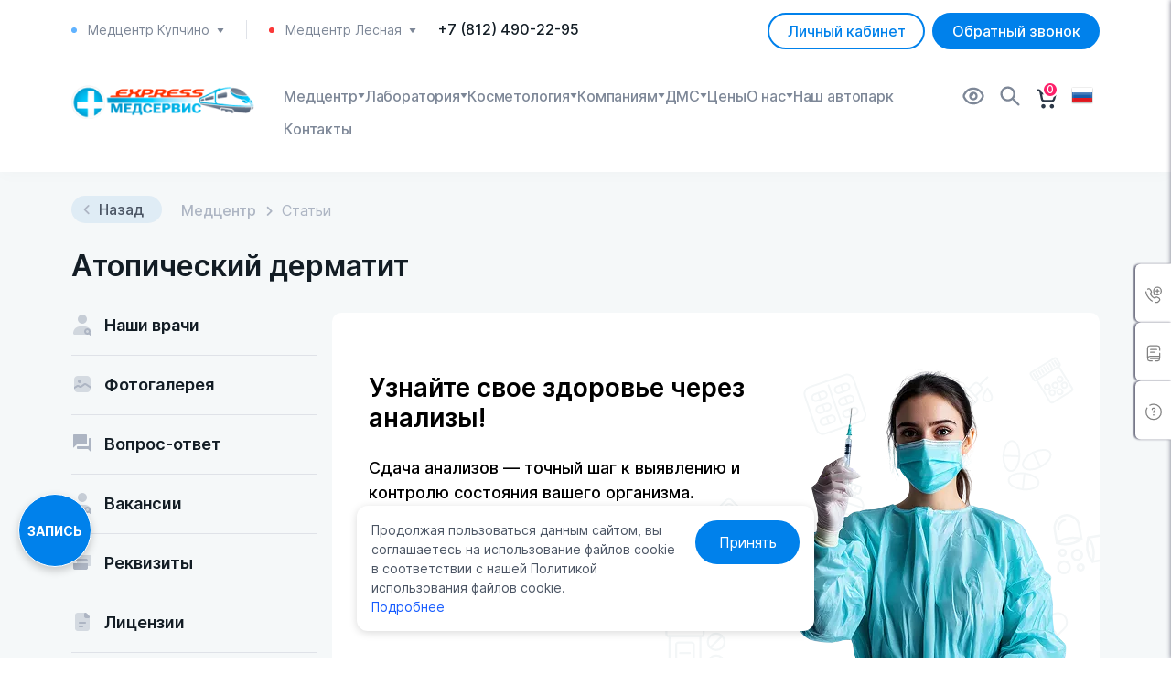

--- FILE ---
content_type: text/html; charset=UTF-8
request_url: https://express-med-service.ru/stati/atopicheskiy-dermatit/
body_size: 36873
content:
<!doctype html>
<html lang="ru">
<head>
    <meta charset="utf-8">
    <meta name="viewport" content="width=device-width, initial-scale=1">
    <link rel="apple-touch-icon" sizes="57x57" href="/upload/resize_cache/webp/local/lib/images/favicon/apple-icon-57x57.webp">
    <link rel="apple-touch-icon" sizes="60x60" href="/upload/resize_cache/webp/local/lib/images/favicon/apple-icon-60x60.webp">
    <link rel="apple-touch-icon" sizes="72x72" href="/upload/resize_cache/webp/local/lib/images/favicon/apple-icon-72x72.webp">
    <link rel="apple-touch-icon" sizes="76x76" href="/upload/resize_cache/webp/local/lib/images/favicon/apple-icon-76x76.webp">
    <link rel="apple-touch-icon" sizes="114x114" href="/upload/resize_cache/webp/local/lib/images/favicon/apple-icon-114x114.webp">
    <link rel="apple-touch-icon" sizes="120x120" href="/upload/resize_cache/webp/local/lib/images/favicon/apple-icon-120x120.webp">
    <link rel="apple-touch-icon" sizes="144x144" href="/upload/resize_cache/webp/local/lib/images/favicon/apple-icon-144x144.webp">
    <link rel="apple-touch-icon" sizes="152x152" href="/upload/resize_cache/webp/local/lib/images/favicon/apple-icon-152x152.webp">
    <link rel="apple-touch-icon" sizes="180x180" href="/upload/resize_cache/webp/local/lib/images/favicon/apple-icon-180x180.webp">
    <link rel="icon" type="image/png" sizes="192x192"  href="/upload/resize_cache/webp/local/lib/images/favicon/android-icon-192x192.webp">
    <link rel="icon" type="image/png" sizes="32x32" href="/upload/resize_cache/webp/local/lib/images/favicon/favicon-32x32.webp">
    <link rel="icon" type="image/png" sizes="96x96" href="/upload/resize_cache/webp/local/lib/images/favicon/favicon-96x96.webp">
    <link rel="icon" type="image/png" sizes="16x16" href="/upload/resize_cache/webp/local/lib/images/favicon/favicon-16x16.webp">
    <link rel="manifest" href="/local/lib/images/favicon/manifest.json">
    <meta name="msapplication-TileColor" content="#ffffff">
    <meta name="msapplication-TileImage" content="/upload/resize_cache/webp/local/lib/images/favicon/ms-icon-144x144.webp">
    <meta name="theme-color" content="#ffffff">
    <meta name="mailru-domain" content="qAthHwIsbNfIKaUw" />

    <title>Атопический дерматит | Лечение и консультация в СПб</title>
    <meta name="keywords" content="Атопический, дерматит, диффузный, нейродермит, высыпания, воспаление, аллергическое, воспаление, покраснение, зуд, сухость, шелушение, пузыри, корочки, мокнущие, экземы" />
<meta name="description" content="Основная причина атопического дерматита у взрослых - генетическая предрасположенность к атопии, факторы запуска заболевания. Характерное поражение кожи при нейродермите. Схема лечения атопического дерматита." />
<script type="text/javascript" data-skip-moving="true">(function(w, d, n) {var cl = "bx-core";var ht = d.documentElement;var htc = ht ? ht.className : undefined;if (htc === undefined || htc.indexOf(cl) !== -1){return;}var ua = n.userAgent;if (/(iPad;)|(iPhone;)/i.test(ua)){cl += " bx-ios";}else if (/Windows/i.test(ua)){cl += ' bx-win';}else if (/Macintosh/i.test(ua)){cl += " bx-mac";}else if (/Linux/i.test(ua) && !/Android/i.test(ua)){cl += " bx-linux";}else if (/Android/i.test(ua)){cl += " bx-android";}cl += (/(ipad|iphone|android|mobile|touch)/i.test(ua) ? " bx-touch" : " bx-no-touch");cl += w.devicePixelRatio && w.devicePixelRatio >= 2? " bx-retina": " bx-no-retina";var ieVersion = -1;if (/AppleWebKit/.test(ua)){cl += " bx-chrome";}else if (/Opera/.test(ua)){cl += " bx-opera";}else if (/Firefox/.test(ua)){cl += " bx-firefox";}ht.className = htc ? htc + " " + cl : cl;})(window, document, navigator);</script>


<link href="/bitrix/js/ui/design-tokens/dist/ui.design-tokens.css?167865700824720" type="text/css"  rel="stylesheet" />
<link href="/bitrix/js/ui/fonts/opensans/ui.font.opensans.css?16673029482555" type="text/css"  rel="stylesheet" />
<link href="/bitrix/js/main/popup/dist/main.popup.bundle.css?167865699328324" type="text/css"  rel="stylesheet" />
<link href="/bitrix/cache/css/s1/ems/template_0473c51f99dc825bb25980327c11e68b/template_0473c51f99dc825bb25980327c11e68b_v1.css?17613006011056916" type="text/css"  data-template-style="true" rel="stylesheet" />
<link href="/bitrix/panel/main/popup.css?167865699322696" type="text/css"  data-template-style="true"  rel="stylesheet" />







                    <script type="text/javascript" data-skip-moving=true>
        (function (d, w, c) {
            (w[c] = w[c] || []).push(function () {
                try {
                    w.yaCounter17787040 = new Ya.Metrika({
                        id: 17787040,
                        webvisor: true,
                        clickmap: true,
                        trackLinks: true,
                        accurateTrackBounce: true
                    });
                } catch (e) { }
            });

            var n = d.getElementsByTagName("script")[0],
                s = d.createElement("script"),
                f = function () { n.parentNode.insertBefore(s, n); };
            s.type = "text/javascript";
            s.async = true;
            s.src = (d.location.protocol == "https:" ? "https:" : "http:") + "//mc.yandex.ru/metrika/watch.js";

            if (w.opera == "[object Opera]") {
                d.addEventListener("DOMContentLoaded", f, false);
            } else { f(); }
        })(document, window, "yandex_metrika_callbacks");
    </script>
    <noscript><div><img src="//mc.yandex.ru/watch/17787040" style="position:absolute; left:-9999px;" alt="" /></div></noscript>




<!-- calltouch -->

<!-- calltouch -->
</head>
<body class="d-flex flex-column min-vh-100">


    <div class="bx-panel" id="panel"></div>
    
        <header class="header">
        <div class="container position-relative">
            <div class="row">
                <div class="header__top d-xl-block">
                    <div class="header__contacts">
                        <div class="col-auto d-flex align-items-center">
                                <div class="header__contact header__contact_mr">
        <div class="header__phone-name header__phone-name--kup">
            <div class="header__contact-mobile-wrapper">
                Медцентр Купчино                <div class="header__phone-name-arrow">
                    <svg width="8" height="5" viewBox="0 0 8 5" fill="none" xmlns="http://www.w3.org/2000/svg">
                        <path d="M6.99997 0.0089173L0.999971 0.00891678C0.939224 0.00910703 0.879679 0.0258617 0.827746 0.0573758C0.775812 0.0888905 0.733457 0.133972 0.705239 0.187767C0.677021 0.241563 0.664009 0.302037 0.667603 0.362677C0.671198 0.423319 0.691262 0.481831 0.725638 0.531917L3.72564 4.86525C3.84997 5.04492 4.1493 5.04492 4.27397 4.86525L7.27397 0.531917C7.3087 0.481936 7.32906 0.423394 7.33285 0.362652C7.33664 0.30191 7.32371 0.241291 7.29547 0.187381C7.26722 0.133471 7.22475 0.0883326 7.17265 0.056869C7.12055 0.0254059 7.06083 0.00882146 6.99997 0.0089173Z" fill="#7D8797"/>
                    </svg>
                </div>
            </div>
            <div class="header__contacts-hover-wrapper">
                <div class="header__contacts-hover-window">
                    <div class="header__contacts-hover-window-schedule">
                                                    <div class="header__contacts-hover-window-schedule-item">
                                Пн-Пт 10:00 - 20:00                            </div>
                                                    <div class="header__contacts-hover-window-schedule-item">
                                Cб 10:00 - 19:00                            </div>
                                                    <div class="header__contacts-hover-window-schedule-item">
                                Вс 11:00 - 17:00                            </div>
                                            </div>
                    <div class="header__contacts-hover-window-address">
                        Медицинский центр на ул. Ярослава Гашека, 9, к. 1                    </div>
                </div>
            </div>
        </div>
            </div>

            <div class="header__contact header__contact--mobile" data-toggle="contacts">
            <div class="header__phone-name header__phone-name--kup">
                Медцентр Купчино
                <div class="header__contacts-hover-wrapper" data-wrapper="contacts">
                    <div class="header__contacts-hover-window">
                        <div class="header__contacts-hover-window-schedule">
                                                            <div class="header__contacts-hover-window-schedule-item">
                                    Пн-Пт 10:00 - 20:00                                </div>
                                                                <div class="header__contacts-hover-window-schedule-item">
                                    Cб 10:00 - 19:00                                </div>
                                                                <div class="header__contacts-hover-window-schedule-item">
                                    Вс 11:00 - 17:00                                </div>
                                                        </div>
                        <div class="header__contacts-hover-window-address">
                            Медицинский центр на ул. Ярослава Гашека, 9, к. 1                        </div>
                                                                                <span class="header__phone-name header__phone-name--mobile header__phone-name--les">
                                    Медцентр Лесная                                </span>
                                <div class="header__contacts-hover-window-schedule">
                                                                    <div class="header__contacts-hover-window-schedule-item">
                                        Пн-Пт 09:00 - 18:00                                    </div>
                                                                    <div class="header__contacts-hover-window-schedule-item">
                                        Cб 10:00 - 18:00                                    </div>
                                                                    <div class="header__contacts-hover-window-schedule-item">
                                        Вс Выходной                                    </div>
                                                                </div>
                                    <div class="header__contacts-hover-window-address">
                                    Медицинский центр на Лесной пр., 63 А, п. 1 Н                                </div>
                                                                            <div class="header__contacts-hover-wrapper-cross" data-close="contacts">
                            <svg width="11" height="11" viewBox="0 0 11 11" fill="none" xmlns="http://www.w3.org/2000/svg">
                                <line y1="-0.5" x2="13.8687" y2="-0.5" transform="matrix(0.707107 0.707107 -0.70931 0.704897 0.185669 1.00763)" stroke="#0081EB"/>
                                <line y1="-0.5" x2="13.8687" y2="-0.5" transform="matrix(0.707107 -0.707107 0.70931 0.704897 1.19336 10.8066)" stroke="#0081EB"/>
                            </svg>
                        </div>
                    </div>
                </div>
                <div class="header__phone-name-arrow">
                    <svg width="8" height="5" viewBox="0 0 8 5" fill="none" xmlns="http://www.w3.org/2000/svg">
                        <path d="M6.99997 0.0089173L0.999971 0.00891678C0.939224 0.00910703 0.879679 0.0258617 0.827746 0.0573758C0.775812 0.0888905 0.733457 0.133972 0.705239 0.187767C0.677021 0.241563 0.664009 0.302037 0.667603 0.362677C0.671198 0.423319 0.691262 0.481831 0.725638 0.531917L3.72564 4.86525C3.84997 5.04492 4.1493 5.04492 4.27397 4.86525L7.27397 0.531917C7.3087 0.481936 7.32906 0.423394 7.33285 0.362652C7.33664 0.30191 7.32371 0.241291 7.29547 0.187381C7.26722 0.133471 7.22475 0.0883326 7.17265 0.056869C7.12055 0.0254059 7.06083 0.00882146 6.99997 0.0089173Z" fill="#7D8797"/>
                    </svg>
                </div>
            </div>
                    </div>
        <div class="header__contact ">
        <div class="header__phone-name header__phone-name--les">
            <div class="header__contact-mobile-wrapper">
                Медцентр Лесная                <div class="header__phone-name-arrow">
                    <svg width="8" height="5" viewBox="0 0 8 5" fill="none" xmlns="http://www.w3.org/2000/svg">
                        <path d="M6.99997 0.0089173L0.999971 0.00891678C0.939224 0.00910703 0.879679 0.0258617 0.827746 0.0573758C0.775812 0.0888905 0.733457 0.133972 0.705239 0.187767C0.677021 0.241563 0.664009 0.302037 0.667603 0.362677C0.671198 0.423319 0.691262 0.481831 0.725638 0.531917L3.72564 4.86525C3.84997 5.04492 4.1493 5.04492 4.27397 4.86525L7.27397 0.531917C7.3087 0.481936 7.32906 0.423394 7.33285 0.362652C7.33664 0.30191 7.32371 0.241291 7.29547 0.187381C7.26722 0.133471 7.22475 0.0883326 7.17265 0.056869C7.12055 0.0254059 7.06083 0.00882146 6.99997 0.0089173Z" fill="#7D8797"/>
                    </svg>
                </div>
            </div>
            <div class="header__contacts-hover-wrapper">
                <div class="header__contacts-hover-window">
                    <div class="header__contacts-hover-window-schedule">
                                                    <div class="header__contacts-hover-window-schedule-item">
                                Пн-Пт 09:00 - 18:00                            </div>
                                                    <div class="header__contacts-hover-window-schedule-item">
                                Cб 10:00 - 18:00                            </div>
                                                    <div class="header__contacts-hover-window-schedule-item">
                                Вс Выходной                            </div>
                                            </div>
                    <div class="header__contacts-hover-window-address">
                        Медицинский центр на Лесной пр., 63 А, п. 1 Н                    </div>
                </div>
            </div>
        </div>
            </div>

    
    <a href="tel:78124902295" class="header__phone">+7 (812) 490-22-95</a>

                        </div>
                        <div class="header__contacts-buttons">
                            <div class="header__block text-end col col-md-auto order-xl-0 order-md-0 order-0">
                                                                <button class="header-auth__btn btn btn-outline-primary" data-bs-toggle="modal" data-bs-target="#modalAuth">Личный кабинет</button>
                            </div>

                            <button class="btn header__order-btn" data-bs-toggle="modal" data-bs-target="#modalCallbackForm">Обратный звонок</button>                        </div>
                    </div>
                </div>
                <div class="col-12"><div class="header__line w-100"></div></div>
                <div class="header__menu">
                    <div class="header__menu-logo">
                        <div class="logo">
                            <a href="/" class="logo__link"></a>                        </div>
                    </div>
                    <div class="header__mobile-menu">
                        <div class="container header__mobile-menu-container">
                            
    <div class="header__menu-items-mobile-top">
        <div></div>
        <div class="header__menu-logo">
            <div class="logo">
                <img src="/upload/resize_cache/webp/local/templates/ems/assets/images/logo.webp" alt="Логотип">
            </div>
        </div><!--Лого-->
        <div class="header__menu-mobile-icon-close">
            <svg width="11" height="11" viewBox="0 0 11 11" fill="none" xmlns="http://www.w3.org/2000/svg">
                <line y1="-0.5" x2="13.8687" y2="-0.5" transform="matrix(0.707107 0.707107 -0.70931 0.704897 0.185669 1.00769)" stroke="#0081EB"/>
                <line y1="-0.5" x2="13.8687" y2="-0.5" transform="matrix(0.707107 -0.707107 0.70931 0.704897 1.19336 10.8066)" stroke="#0081EB"/>
            </svg>
        </div>
    </div>
    <ul class="header__menu-items">
                        <li class="header__menu-item">
                    <div class="header__menu-item-mobile">
                        <a class="header__menu-item-link" href="/">
                            <img class="header__menu-item-link-img" src="/local/lib/images/icons/medcenter.svg" alt="icon">
                            Медцентр                        </a>
                                                                                <svg width="8" height="24" viewBox="0 0 8 24" fill="none" xmlns="http://www.w3.org/2000/svg">
                                    <path d="M6.99997 9.00892L0.999971 9.00892C0.939224 9.00911 0.879679 9.02586 0.827746 9.05738C0.775812 9.08889 0.733457 9.13397 0.705239 9.18777C0.677021 9.24156 0.664009 9.30204 0.667603 9.36268C0.671198 9.42332 0.691262 9.48183 0.725638 9.53192L3.72564 13.8652C3.84997 14.0449 4.1493 14.0449 4.27397 13.8652L7.27397 9.53192C7.3087 9.48194 7.32906 9.42339 7.33285 9.36265C7.33664 9.30191 7.32371 9.24129 7.29547 9.18738C7.26722 9.13347 7.22475 9.08833 7.17265 9.05687C7.12055 9.02541 7.06083 9.00882 6.99997 9.00892Z" fill="#7D8797"/>
                                </svg>
                                                </div>

                                                                    <ul class="header__menu-sub">
                                                                                                        <li class="header__menu-sub-item">
                                            <a class="header__menu-sub-item-link" href="/sanknizhki/">Медкнижка</a>
                                        </li>
                                                                                                            <li class="header__menu-sub-item">
                                            <a class="header__menu-sub-item-link" href="/medkomissii/profosmotry/">Профосмотр</a>
                                        </li>
                                                                                                            <li class="header__menu-sub-item">
                                            <a class="header__menu-sub-item-link" href="/medspravki/">Справки, ФЛГ, Вакцинация</a>
                                        </li>
                                                                                                            <li class="header__menu-sub-item">
                                            <a class="header__menu-sub-item-link" href="/medspravki/svparka-086u/">Справка 086/у</a>
                                        </li>
                                                                                                            <li class="header__menu-sub-item">
                                            <a class="header__menu-sub-item-link" href="/medkomissii/medosmotr-inostrancy/">Медкомиссия для иностранных граждан</a>
                                        </li>
                                                                                                            <li class="header__menu-sub-item">
                                            <a class="header__menu-sub-item-link" href="/medkomissii/voditelskaya-medkomissiya/">Водительская медкомиссия</a>
                                        </li>
                                                                                                            <li class="header__menu-sub-item">
                                            <a class="header__menu-sub-item-link" href="/medkomissii/psihiatricheskoe-osvidetelstvovanie/">Психиатрическое освидетельствование</a>
                                        </li>
                                                                                                            <li class="header__menu-sub-item">
                                            <a class="header__menu-sub-item-link" href="/medkomissii/morskaya-komissiya/">Комиссия плавсостава</a>
                                        </li>
                                                                                                                                                                                                                                                                                                                                                                                                                                                                                                                                                                                                                                                                                                                                                                                                                                                                                                                                                                                                                                                                                                                                                                                                                                                                                                </ul>
                                        </li>
                                                                                                    <li class="header__menu-item">
                    <div class="header__menu-item-mobile">
                        <a class="header__menu-item-link" href="/analysis/">
                            <img class="header__menu-item-link-img" src="/local/lib/images/icons/laboratory.svg" alt="icon">
                            Лаборатория                        </a>
                                                                                                                                                                                                                                                                                                        <svg width="8" height="24" viewBox="0 0 8 24" fill="none" xmlns="http://www.w3.org/2000/svg">
                                    <path d="M6.99997 9.00892L0.999971 9.00892C0.939224 9.00911 0.879679 9.02586 0.827746 9.05738C0.775812 9.08889 0.733457 9.13397 0.705239 9.18777C0.677021 9.24156 0.664009 9.30204 0.667603 9.36268C0.671198 9.42332 0.691262 9.48183 0.725638 9.53192L3.72564 13.8652C3.84997 14.0449 4.1493 14.0449 4.27397 13.8652L7.27397 9.53192C7.3087 9.48194 7.32906 9.42339 7.33285 9.36265C7.33664 9.30191 7.32371 9.24129 7.29547 9.18738C7.26722 9.13347 7.22475 9.08833 7.17265 9.05687C7.12055 9.02541 7.06083 9.00882 6.99997 9.00892Z" fill="#7D8797"/>
                                </svg>
                                                </div>

                                                                                                                                                                                                                                                        <ul class="header__menu-sub">
                                                                                                                                                                                                                                                                                                                                                                                                        <li class="header__menu-sub-item">
                                            <a class="header__menu-sub-item-link" href="/analysis/complex/">Комплексы</a>
                                        </li>
                                                                                                            <li class="header__menu-sub-item">
                                            <a class="header__menu-sub-item-link" href="/analysis/">Анализы</a>
                                        </li>
                                                                                                            <li class="header__menu-sub-item">
                                            <a class="header__menu-sub-item-link" href="/contacts/">Контакты</a>
                                        </li>
                                                                                                                                                                                                                                                                                                                                                                                                                                                                                                                                                                                                                                                                                                                                                                                                                                                                                                                                                                                                                                                                                                                                                                </ul>
                                        </li>
                                                            <li class="header__menu-item">
                    <div class="header__menu-item-mobile">
                        <a class="header__menu-item-link" href="/kosmetologiya/">
                            <img class="header__menu-item-link-img" src="/local/lib/images/icons/kosmetologia.svg" alt="icon">
                            Косметология                        </a>
                                                                                                                                                                                                                                                                                                                                                                                                        <svg width="8" height="24" viewBox="0 0 8 24" fill="none" xmlns="http://www.w3.org/2000/svg">
                                    <path d="M6.99997 9.00892L0.999971 9.00892C0.939224 9.00911 0.879679 9.02586 0.827746 9.05738C0.775812 9.08889 0.733457 9.13397 0.705239 9.18777C0.677021 9.24156 0.664009 9.30204 0.667603 9.36268C0.671198 9.42332 0.691262 9.48183 0.725638 9.53192L3.72564 13.8652C3.84997 14.0449 4.1493 14.0449 4.27397 13.8652L7.27397 9.53192C7.3087 9.48194 7.32906 9.42339 7.33285 9.36265C7.33664 9.30191 7.32371 9.24129 7.29547 9.18738C7.26722 9.13347 7.22475 9.08833 7.17265 9.05687C7.12055 9.02541 7.06083 9.00882 6.99997 9.00892Z" fill="#7D8797"/>
                                </svg>
                                                </div>

                                                                                                                                                                                                                                                                                                                                        <ul class="header__menu-sub">
                                                                                                                                                                                                                                                                                                                                                                                                                                                                                                                                        <li class="header__menu-sub-item">
                                            <a class="header__menu-sub-item-link" href="/kosmetologiya/services/complex/">Комплексный уход</a>
                                        </li>
                                                                                                            <li class="header__menu-sub-item">
                                            <a class="header__menu-sub-item-link" href="/kosmetologiya/lazernaya-kosmetologiya/">Лазерная косметология</a>
                                        </li>
                                                                                                            <li class="header__menu-sub-item">
                                            <a class="header__menu-sub-item-link" href="/kosmetologiya/nitevye-tekhnologii/">Нитевые технологии</a>
                                        </li>
                                                                                                            <li class="header__menu-sub-item">
                                            <a class="header__menu-sub-item-link" href="/kosmetologiya/udalenie-novoobrazovaniy/">Удаление новообразований</a>
                                        </li>
                                                                                                            <li class="header__menu-sub-item">
                                            <a class="header__menu-sub-item-link" href="/kosmetologiya/contacts/">Контакты</a>
                                        </li>
                                                                                                                                                                                                                                                                                                                                                                                                                                                                                                                                                                                                                                                                                                                                                                                                                                                                                                                                                                </ul>
                                        </li>
                                                                            <li class="header__menu-item">
                    <div class="header__menu-item-mobile">
                        <a class="header__menu-item-link" href="/korporativnye/">
                            <img class="header__menu-item-link-img" src="/local/lib/images/icons/company.svg" alt="icon">
                            Компаниям                        </a>
                                                                                                                                                                                                                                                                                                                                                                                                                                                                                                                                                        <svg width="8" height="24" viewBox="0 0 8 24" fill="none" xmlns="http://www.w3.org/2000/svg">
                                    <path d="M6.99997 9.00892L0.999971 9.00892C0.939224 9.00911 0.879679 9.02586 0.827746 9.05738C0.775812 9.08889 0.733457 9.13397 0.705239 9.18777C0.677021 9.24156 0.664009 9.30204 0.667603 9.36268C0.671198 9.42332 0.691262 9.48183 0.725638 9.53192L3.72564 13.8652C3.84997 14.0449 4.1493 14.0449 4.27397 13.8652L7.27397 9.53192C7.3087 9.48194 7.32906 9.42339 7.33285 9.36265C7.33664 9.30191 7.32371 9.24129 7.29547 9.18738C7.26722 9.13347 7.22475 9.08833 7.17265 9.05687C7.12055 9.02541 7.06083 9.00882 6.99997 9.00892Z" fill="#7D8797"/>
                                </svg>
                                                </div>

                                                                                                                                                                                                                                                                                                                                                                                                                                                                <ul class="header__menu-sub">
                                                                                                                                                                                                                                                                                                                                                                                                                                                                                                                                                                                                                                                                                                                                        <li class="header__menu-sub-item">
                                            <a class="header__menu-sub-item-link" href="/specialisty/">Прием врачей</a>
                                        </li>
                                                                                                            <li class="header__menu-sub-item">
                                            <a class="header__menu-sub-item-link" href="/analysis/">Анализы</a>
                                        </li>
                                                                                                            <li class="header__menu-sub-item">
                                            <a class="header__menu-sub-item-link" href="/testy-na-covid-19/">COVID-19</a>
                                        </li>
                                                                                                            <li class="header__menu-sub-item">
                                            <a class="header__menu-sub-item-link" href="/medcenter/">Услуги</a>
                                        </li>
                                                                                                            <li class="header__menu-sub-item">
                                            <a class="header__menu-sub-item-link" href="/contacts/kupchino/">Медцентры</a>
                                        </li>
                                                                                                            <li class="header__menu-sub-item">
                                            <a class="header__menu-sub-item-link" href="/terapevt-na-dom/">Вызов на дом</a>
                                        </li>
                                                                                                            <li class="header__menu-sub-item">
                                            <a class="header__menu-sub-item-link" href="/aktsii/">Акции</a>
                                        </li>
                                                                                                                                                                                                                                                                                                                                                                                                                                                                                                                                                                                                                                                                                                </ul>
                                        </li>
                                                                                            <li class="header__menu-item">
                    <div class="header__menu-item-mobile">
                        <a class="header__menu-item-link" href="/dms/">
                            <img class="header__menu-item-link-img" src="/local/lib/images/icons/dms.svg" alt="icon">
                            ДМС                        </a>
                                                                                                                                                                                                                                                                                                                                                                                                                                                                                                                                                                                                                                                                                                                                                        <svg width="8" height="24" viewBox="0 0 8 24" fill="none" xmlns="http://www.w3.org/2000/svg">
                                    <path d="M6.99997 9.00892L0.999971 9.00892C0.939224 9.00911 0.879679 9.02586 0.827746 9.05738C0.775812 9.08889 0.733457 9.13397 0.705239 9.18777C0.677021 9.24156 0.664009 9.30204 0.667603 9.36268C0.671198 9.42332 0.691262 9.48183 0.725638 9.53192L3.72564 13.8652C3.84997 14.0449 4.1493 14.0449 4.27397 13.8652L7.27397 9.53192C7.3087 9.48194 7.32906 9.42339 7.33285 9.36265C7.33664 9.30191 7.32371 9.24129 7.29547 9.18738C7.26722 9.13347 7.22475 9.08833 7.17265 9.05687C7.12055 9.02541 7.06083 9.00882 6.99997 9.00892Z" fill="#7D8797"/>
                                </svg>
                                                </div>

                                                                                                                                                                                                                                                                                                                                                                                                                                                                                                                                                                                                                                <ul class="header__menu-sub">
                                                                                                                                                                                                                                                                                                                                                                                                                                                                                                                                                                                                                                                                                                                                                                                                                                                                                                                                                                                                        <li class="header__menu-sub-item">
                                            <a class="header__menu-sub-item-link" href="/dms/#anchor-dms">Что такое полис ДМС?</a>
                                        </li>
                                                                                                            <li class="header__menu-sub-item">
                                            <a class="header__menu-sub-item-link" href="/dms/#anchor-terms">Условия сотрудничества</a>
                                        </li>
                                                                                                            <li class="header__menu-sub-item">
                                            <a class="header__menu-sub-item-link" href="/dms/#anchor-faq">Вопросы и ответы</a>
                                        </li>
                                                                                                            <li class="header__menu-sub-item">
                                            <a class="header__menu-sub-item-link" href="/dms/#anchor-clients">Наши клиенты</a>
                                        </li>
                                                                                                            <li class="header__menu-sub-item">
                                            <a class="header__menu-sub-item-link" href="/dms/#anchor-contacts">Контакты</a>
                                        </li>
                                                                                                                                                                                                                                                                                                                                                                                                                                                                                                </ul>
                                        </li>
                                                                            <li class="header__menu-item">
                    <div class="header__menu-item-mobile">
                        <a class="header__menu-item-link" href="/specialisty/">
                            <img class="header__menu-item-link-img" src="/local/lib/images/icons/prices.svg" alt="icon">
                            Цены                        </a>
                                                                                                                                                                                                                                                                                                                                                                                                                                                                                                                                                                                                                                                                                                                                                                                                                                                                                                                                                                                                                                                                                                                                                                    </div>

                                                                                                                                                                                                                                                                                                                                                                                                                                                                                                                                                                                                                                                                                                                                                                                                                                                                                                                                                                        </li>
                                    <li class="header__menu-item">
                    <div class="header__menu-item-mobile">
                        <a class="header__menu-item-link" href="/about/">
                            <img class="header__menu-item-link-img" src="/local/lib/images/icons/about.svg" alt="icon">
                            О нас                        </a>
                                                                                                                                                                                                                                                                                                                                                                                                                                                                                                                                                                                                                                                                                                                                                                                                                                                                                                                                <svg width="8" height="24" viewBox="0 0 8 24" fill="none" xmlns="http://www.w3.org/2000/svg">
                                    <path d="M6.99997 9.00892L0.999971 9.00892C0.939224 9.00911 0.879679 9.02586 0.827746 9.05738C0.775812 9.08889 0.733457 9.13397 0.705239 9.18777C0.677021 9.24156 0.664009 9.30204 0.667603 9.36268C0.671198 9.42332 0.691262 9.48183 0.725638 9.53192L3.72564 13.8652C3.84997 14.0449 4.1493 14.0449 4.27397 13.8652L7.27397 9.53192C7.3087 9.48194 7.32906 9.42339 7.33285 9.36265C7.33664 9.30191 7.32371 9.24129 7.29547 9.18738C7.26722 9.13347 7.22475 9.08833 7.17265 9.05687C7.12055 9.02541 7.06083 9.00882 6.99997 9.00892Z" fill="#7D8797"/>
                                </svg>
                                                </div>

                                                                                                                                                                                                                                                                                                                                                                                                                                                                                                                                                                                                                                                                                                                                                                            <ul class="header__menu-sub">
                                                                                                                                                                                                                                                                                                                                                                                                                                                                                                                                                                                                                                                                                                                                                                                                                                                                                                                                                                                                                                                                                                                                                                                                                                        <li class="header__menu-sub-item">
                                            <a class="header__menu-sub-item-link" href="/doctors/">Наши врачи</a>
                                        </li>
                                                                                                            <li class="header__menu-sub-item">
                                            <a class="header__menu-sub-item-link" href="/foto/">Фотогалерея</a>
                                        </li>
                                                                                                            <li class="header__menu-sub-item">
                                            <a class="header__menu-sub-item-link" href="/faq/">Вопросы-ответы</a>
                                        </li>
                                                                                                            <li class="header__menu-sub-item">
                                            <a class="header__menu-sub-item-link" href="/vakancii/">Вакансии</a>
                                        </li>
                                                                                                            <li class="header__menu-sub-item">
                                            <a class="header__menu-sub-item-link" href="/rekvizity/">Реквизиты компании</a>
                                        </li>
                                                                                                            <li class="header__menu-sub-item">
                                            <a class="header__menu-sub-item-link" href="/litsneziya/">Лицензии</a>
                                        </li>
                                                                                                            <li class="header__menu-sub-item">
                                            <a class="header__menu-sub-item-link" href="/informatsiya/">Полезная информация</a>
                                        </li>
                                                                                                            <li class="header__menu-sub-item">
                                            <a class="header__menu-sub-item-link" href="/stati/">Статьи</a>
                                        </li>
                                                                                                                                                                </ul>
                                        </li>
                                                                                                    <li class="header__menu-item">
                    <div class="header__menu-item-mobile">
                        <a class="header__menu-item-link" href="/auto-park/">
                            <img class="header__menu-item-link-img" src="/local/lib/images/icons/autopark.svg" alt="icon">
                            Наш автопарк                        </a>
                                                                                                                                                                                                                                                                                                                                                                                                                                                                                                                                                                                                                                                                                                                                                                                                                                                                                                                                                                                                                                                                                                                                                                    </div>

                                                                                                                                                                                                                                                                                                                                                                                                                                                                                                                                                                                                                                                                                                                                                                                                                                                                                                                                                                        </li>
                                    <li class="header__menu-item">
                    <div class="header__menu-item-mobile">
                        <a class="header__menu-item-link" href="/contacts/kupchino/">
                            <img class="header__menu-item-link-img" src="/local/lib/images/icons/phone.svg" alt="icon">
                            Контакты                        </a>
                                                                                                                                                                                                                                                                                                                                                                                                                                                                                                                                                                                                                                                                                                                                                                                                                                                                                                                                                                                                                                                                                                                                                                    </div>

                                                                                                                                                                                                                                                                                                                                                                                                                                                                                                                                                                                                                                                                                                                                                                                                                                                                                                                                                                        </li>
                        </ul>

                            <div class="header__mobile-contacts">
                                    <div class="header__contact header__contact_mr">
        <div class="header__phone-name header__phone-name--kup">
            <div class="header__contact-mobile-wrapper">
                Медцентр Купчино                <div class="header__phone-name-arrow">
                    <svg width="8" height="5" viewBox="0 0 8 5" fill="none" xmlns="http://www.w3.org/2000/svg">
                        <path d="M6.99997 0.0089173L0.999971 0.00891678C0.939224 0.00910703 0.879679 0.0258617 0.827746 0.0573758C0.775812 0.0888905 0.733457 0.133972 0.705239 0.187767C0.677021 0.241563 0.664009 0.302037 0.667603 0.362677C0.671198 0.423319 0.691262 0.481831 0.725638 0.531917L3.72564 4.86525C3.84997 5.04492 4.1493 5.04492 4.27397 4.86525L7.27397 0.531917C7.3087 0.481936 7.32906 0.423394 7.33285 0.362652C7.33664 0.30191 7.32371 0.241291 7.29547 0.187381C7.26722 0.133471 7.22475 0.0883326 7.17265 0.056869C7.12055 0.0254059 7.06083 0.00882146 6.99997 0.0089173Z" fill="#7D8797"/>
                    </svg>
                </div>
            </div>
            <div class="header__contacts-hover-wrapper">
                <div class="header__contacts-hover-window">
                    <div class="header__contacts-hover-window-schedule">
                                                    <div class="header__contacts-hover-window-schedule-item">
                                Пн-Пт 10:00 - 20:00                            </div>
                                                    <div class="header__contacts-hover-window-schedule-item">
                                Cб 10:00 - 19:00                            </div>
                                                    <div class="header__contacts-hover-window-schedule-item">
                                Вс 11:00 - 17:00                            </div>
                                            </div>
                    <div class="header__contacts-hover-window-address">
                        Медицинский центр на ул. Ярослава Гашека, 9, к. 1                    </div>
                </div>
            </div>
        </div>
            </div>

            <div class="header__contact header__contact--mobile" data-toggle="contacts">
            <div class="header__phone-name header__phone-name--kup">
                Медцентр Купчино
                <div class="header__contacts-hover-wrapper" data-wrapper="contacts">
                    <div class="header__contacts-hover-window">
                        <div class="header__contacts-hover-window-schedule">
                                                            <div class="header__contacts-hover-window-schedule-item">
                                    Пн-Пт 10:00 - 20:00                                </div>
                                                                <div class="header__contacts-hover-window-schedule-item">
                                    Cб 10:00 - 19:00                                </div>
                                                                <div class="header__contacts-hover-window-schedule-item">
                                    Вс 11:00 - 17:00                                </div>
                                                        </div>
                        <div class="header__contacts-hover-window-address">
                            Медицинский центр на ул. Ярослава Гашека, 9, к. 1                        </div>
                                                                                <span class="header__phone-name header__phone-name--mobile header__phone-name--les">
                                    Медцентр Лесная                                </span>
                                <div class="header__contacts-hover-window-schedule">
                                                                    <div class="header__contacts-hover-window-schedule-item">
                                        Пн-Пт 09:00 - 18:00                                    </div>
                                                                    <div class="header__contacts-hover-window-schedule-item">
                                        Cб 10:00 - 18:00                                    </div>
                                                                    <div class="header__contacts-hover-window-schedule-item">
                                        Вс Выходной                                    </div>
                                                                </div>
                                    <div class="header__contacts-hover-window-address">
                                    Медицинский центр на Лесной пр., 63 А, п. 1 Н                                </div>
                                                                            <div class="header__contacts-hover-wrapper-cross" data-close="contacts">
                            <svg width="11" height="11" viewBox="0 0 11 11" fill="none" xmlns="http://www.w3.org/2000/svg">
                                <line y1="-0.5" x2="13.8687" y2="-0.5" transform="matrix(0.707107 0.707107 -0.70931 0.704897 0.185669 1.00763)" stroke="#0081EB"/>
                                <line y1="-0.5" x2="13.8687" y2="-0.5" transform="matrix(0.707107 -0.707107 0.70931 0.704897 1.19336 10.8066)" stroke="#0081EB"/>
                            </svg>
                        </div>
                    </div>
                </div>
                <div class="header__phone-name-arrow">
                    <svg width="8" height="5" viewBox="0 0 8 5" fill="none" xmlns="http://www.w3.org/2000/svg">
                        <path d="M6.99997 0.0089173L0.999971 0.00891678C0.939224 0.00910703 0.879679 0.0258617 0.827746 0.0573758C0.775812 0.0888905 0.733457 0.133972 0.705239 0.187767C0.677021 0.241563 0.664009 0.302037 0.667603 0.362677C0.671198 0.423319 0.691262 0.481831 0.725638 0.531917L3.72564 4.86525C3.84997 5.04492 4.1493 5.04492 4.27397 4.86525L7.27397 0.531917C7.3087 0.481936 7.32906 0.423394 7.33285 0.362652C7.33664 0.30191 7.32371 0.241291 7.29547 0.187381C7.26722 0.133471 7.22475 0.0883326 7.17265 0.056869C7.12055 0.0254059 7.06083 0.00882146 6.99997 0.0089173Z" fill="#7D8797"/>
                    </svg>
                </div>
            </div>
                    </div>
        <div class="header__contact ">
        <div class="header__phone-name header__phone-name--les">
            <div class="header__contact-mobile-wrapper">
                Медцентр Лесная                <div class="header__phone-name-arrow">
                    <svg width="8" height="5" viewBox="0 0 8 5" fill="none" xmlns="http://www.w3.org/2000/svg">
                        <path d="M6.99997 0.0089173L0.999971 0.00891678C0.939224 0.00910703 0.879679 0.0258617 0.827746 0.0573758C0.775812 0.0888905 0.733457 0.133972 0.705239 0.187767C0.677021 0.241563 0.664009 0.302037 0.667603 0.362677C0.671198 0.423319 0.691262 0.481831 0.725638 0.531917L3.72564 4.86525C3.84997 5.04492 4.1493 5.04492 4.27397 4.86525L7.27397 0.531917C7.3087 0.481936 7.32906 0.423394 7.33285 0.362652C7.33664 0.30191 7.32371 0.241291 7.29547 0.187381C7.26722 0.133471 7.22475 0.0883326 7.17265 0.056869C7.12055 0.0254059 7.06083 0.00882146 6.99997 0.0089173Z" fill="#7D8797"/>
                    </svg>
                </div>
            </div>
            <div class="header__contacts-hover-wrapper">
                <div class="header__contacts-hover-window">
                    <div class="header__contacts-hover-window-schedule">
                                                    <div class="header__contacts-hover-window-schedule-item">
                                Пн-Пт 09:00 - 18:00                            </div>
                                                    <div class="header__contacts-hover-window-schedule-item">
                                Cб 10:00 - 18:00                            </div>
                                                    <div class="header__contacts-hover-window-schedule-item">
                                Вс Выходной                            </div>
                                            </div>
                    <div class="header__contacts-hover-window-address">
                        Медицинский центр на Лесной пр., 63 А, п. 1 Н                    </div>
                </div>
            </div>
        </div>
            </div>

    
    <a href="tel:78124902295" class="header__phone">+7 (812) 490-22-95</a>
                                <div class="header__mobile-buttons">
                                    <button class="header-auth__btn btn btn-outline-primary" data-bs-toggle="modal" data-bs-target="#modalAuth">Личный кабинет</button>                                </div>
                                <div class="header__mobile-buttons">
                                    <button class="btn header__order-btn" data-bs-toggle="modal" data-bs-target="#modalCallbackForm">Обратный звонок</button>                                </div>
                            </div>
                        </div>
                    </div>
                    <div class="header__menu-icons">
                                                <div class="header__menu-icon">
                            <button class="header__action-btn bvi-open header__menu-icons-lupa-wrapper">
                                <i class="icon icon__size_28 header__menu-icons-lupa">
                                    <svg width="40" height="40" viewBox="0 0 40 40" fill="none" xmlns="http://www.w3.org/2000/svg">
                                        <path fill-rule="evenodd" clip-rule="evenodd" d="M20.0002 13C14.3358 13 11.705 17.4013 10.7799 19.4789C10.6308 19.8139 10.6308 20.186 10.7799 20.521C11.705 22.5986 14.3358 27 20.0002 27C25.6647 27 28.2952 22.5985 29.2203 20.5209C29.3693 20.186 29.3693 19.8139 29.2203 19.479C28.2952 17.4015 25.6647 13 20.0002 13ZM8.64832 18.5298C9.66254 16.2521 12.8733 10.6666 20.0002 10.6666C27.1273 10.6666 30.3378 16.2524 31.3519 18.5301C31.7699 19.4689 31.7699 20.531 31.3519 21.4698C30.3378 23.7475 27.1273 29.3333 20.0002 29.3333C12.8733 29.3333 9.66254 23.7478 8.64832 21.4701C8.23018 20.531 8.23018 19.4689 8.64832 18.5298Z" fill="#7D8797"/>
                                        <path fill-rule="evenodd" clip-rule="evenodd" d="M20 15.3334C17.4226 15.3334 15.3333 17.4227 15.3333 20C15.3333 22.5773 17.4226 24.6667 20 24.6667C22.5773 24.6667 24.6666 22.5773 24.6666 20C24.6666 17.4227 22.5773 15.3334 20 15.3334ZM19.9012 17.6688C19.9339 17.6674 19.9668 17.6667 20 17.6667C21.2887 17.6667 22.3333 18.7113 22.3333 20C22.3333 21.2887 21.2887 22.3334 20 22.3334C18.7113 22.3334 17.6666 21.2887 17.6666 20C17.6666 19.9669 17.6673 19.934 17.6687 19.9012C17.8506 19.9652 18.0462 20 18.25 20C19.2164 20 20 19.2165 20 18.25C20 18.0462 19.9651 17.8507 19.9012 17.6688Z" fill="#7D8797"/>
                                    </svg>
                                </i>
                            </button>
                        </div>

                        <div class="header__menu-icons-lupa-wrapper">
                            <a href="/search/">
                                <img src="/local/templates/ems/assets/images/lupa.svg" alt="search">
                            </a>
                        </div>

                        <div class="header__menu-icon">
                            
<div class="cart-wrapper" id="bx_basketFKauiI"><!--'start_frame_cache_bx_basketFKauiI'-->    <a href="/analysis/personal/cart/" class="header__action-btn cart">
        <i class="icon icon__size_28 icon__shopping"></i>
                        <span id="backet_count" class="cart__num" data-quantity="0">0</span>
            </a>
<!--'end_frame_cache_bx_basketFKauiI'--></div>
                        </div>

                        <div class="header__menu-icon header__menu-icon--lang">
                            <div class="lang m-md-0 mt-1 bg-white">
                                <div id="ytWidget" style="display: none;"></div>
                                <div class="lang__link lang__link_select" data-lang-active>
                                    <img class="lang__img lang__img_select" src="/upload/resize_cache/webp/local/templates/ems_about/assets/images/lang/ru.webp" alt="ru">
                                </div>
                                <div class="lang__list" data-lang-list>
                                    <a class="lang__link lang__link_sub" data-ya-lang="ru">
                                        <img class="lang__img" src="/upload/resize_cache/webp/local/templates/ems_about/assets/images/lang/ru.webp" alt="ru" title="Russian">
                                    </a>
                                    <a class="lang__link lang__link_sub" data-ya-lang="en">
                                        <img class="lang__img" src="/upload/resize_cache/webp/local/templates/ems_about/assets/images/lang/en.webp" alt="en" title="English">
                                    </a>
                                    <a class="lang__link lang__link_sub" data-ya-lang="az">
                                        <img class="lang__img" src="/upload/resize_cache/webp/local/templates/ems_about/assets/images/lang/az.webp" alt="az" title="Azerbaijani">
                                    </a>
                                    <a class="lang__link lang__link_sub" data-ya-lang="tg">
                                        <img class="lang__img" src="/upload/resize_cache/webp/local/templates/ems_about/assets/images/lang/tg.webp" alt="tg" title="Tajik">
                                    </a>
                                    <a class="lang__link lang__link_sub" data-ya-lang="es">
                                        <img class="lang__img" src="/upload/resize_cache/webp/local/templates/ems_about/assets/images/lang/es.webp" alt="es" title="Spanish">
                                    </a>
                                    <a class="lang__link lang__link_sub" data-ya-lang="tr">
                                        <img class="lang__img" src="/upload/resize_cache/webp/local/templates/ems_about/assets/images/lang/tr.webp" alt="tr" title="Turkish">
                                    </a>
                                    <a class="lang__link lang__link_sub" data-ya-lang="ar">
                                        <img class="lang__img" src="/upload/resize_cache/webp/local/templates/ems_about/assets/images/lang/ar.webp" alt="ar" title="Arabic">
                                    </a>
                                    <a class="lang__link lang__link_sub" data-ya-lang="de">
                                        <img class="lang__img" src="/upload/resize_cache/webp/local/templates/ems_about/assets/images/lang/de.webp" alt="de" title="German">
                                    </a>
                                    <a class="lang__link lang__link_sub" data-ya-lang="zh">
                                        <img class="lang__img" src="/upload/resize_cache/webp/local/templates/ems_about/assets/images/lang/zh.webp" alt="zh" title="Chinese">
                                    </a>
                                    <a class="lang__link lang__link_sub" data-ya-lang="fr">
                                        <img class="lang__img" src="/upload/resize_cache/webp/local/templates/ems_about/assets/images/lang/fr.webp" alt="fr" title="French">
                                    </a>
                                </div>
                            </div>
                        </div>

                        <div class="header__menu-mobile-icon">
                            <svg width="27" height="18" viewBox="0 0 27 18" fill="none" xmlns="http://www.w3.org/2000/svg">
                                <line y1="1" x2="27" y2="1" stroke="#7D8797" stroke-width="2"/>
                                <line y1="9" x2="27" y2="9" stroke="#7D8797" stroke-width="2"/>
                                <line y1="17" x2="27" y2="17" stroke="#7D8797" stroke-width="2"/>
                            </svg>
                        </div>
                    </div>
                </div>
            </div>
        </div>
    </header>
    
<div class="asideMenu" id="asideMenu">
    <div class="btns_wrapper">
        <button class="btn__aside-menu callback" data-path="callback">
            <svg xmlns="http://www.w3.org/2000/svg" width="20px" height="20px" viewBox="0 0 24 24" fill="none">
                <path d="M17 12C19.7614 12 22 9.76142 22 7C22 4.23858 19.7614 2 17 2C14.2386 2 12 4.23858 12 7C12 7.79984 12.1878 8.55582 12.5217 9.22624C12.6105 9.4044 12.64 9.60803 12.5886 9.80031L12.2908 10.9133C12.1615 11.3965 12.6035 11.8385 13.0867 11.7092L14.1997 11.4114C14.392 11.36 14.5956 11.3895 14.7738 11.4783C15.4442 11.8122 16.2002 12 17 12Z"
                      stroke="gray" stroke-width="1.5"/>
                <path d="M17 9L17 5M19 7L15 7" stroke="gray" stroke-width="1.5" stroke-linecap="round"/>
                <path d="M14.1008 16.0272L14.6446 16.5437V16.5437L14.1008 16.0272ZM14.5562 15.5477L14.0124 15.0312V15.0312L14.5562 15.5477ZM16.9729 15.2123L16.5987 15.8623H16.5987L16.9729 15.2123ZM18.8834 16.312L18.5092 16.962L18.8834 16.312ZM19.4217 19.7584L19.9655 20.275L19.9655 20.2749L19.4217 19.7584ZM18.0012 21.254L17.4574 20.7375L18.0012 21.254ZM16.6763 21.9631L16.75 22.7095L16.6763 21.9631ZM6.8154 17.4752L7.3592 16.9587L6.8154 17.4752ZM2.75185 7.92574C2.72965 7.51212 2.37635 7.19481 1.96273 7.21701C1.54911 7.23921 1.23181 7.59252 1.25401 8.00613L2.75185 7.92574ZM8.19075 9.80507L8.73454 10.3216L8.19075 9.80507ZM8.47756 9.50311L9.02135 10.0196L8.47756 9.50311ZM8.63428 6.6931L9.24668 6.26012L8.63428 6.6931ZM7.3733 4.90961L6.7609 5.3426V5.3426L7.3733 4.90961ZM3.7177 4.09213C3.43244 4.39246 3.44465 4.86717 3.74498 5.15244C4.04531 5.4377 4.52002 5.42549 4.80529 5.12516L3.7177 4.09213ZM10.0632 14.0559L10.607 13.5394L10.0632 14.0559ZM9.6641 20.8123C10.0148 21.0327 10.4778 20.9271 10.6982 20.5764C10.9186 20.2257 10.8129 19.7627 10.4622 19.5423L9.6641 20.8123ZM14.113 21.0584C13.7076 20.9735 13.3101 21.2334 13.2252 21.6388C13.1403 22.0442 13.4001 22.4417 13.8056 22.5266L14.113 21.0584ZM14.6446 16.5437L15.1 16.0642L14.0124 15.0312L13.557 15.5107L14.6446 16.5437ZM16.5987 15.8623L18.5092 16.962L19.2575 15.662L17.347 14.5623L16.5987 15.8623ZM18.8779 19.2419L17.4574 20.7375L18.545 21.7705L19.9655 20.275L18.8779 19.2419ZM7.3592 16.9587C3.48307 12.8778 2.83289 9.43556 2.75185 7.92574L1.25401 8.00613C1.35326 9.85536 2.13844 13.6403 6.27161 17.9917L7.3592 16.9587ZM8.73454 10.3216L9.02135 10.0196L7.93377 8.9866L7.64695 9.28856L8.73454 10.3216ZM9.24668 6.26012L7.98569 4.47663L6.7609 5.3426L8.02189 7.12608L9.24668 6.26012ZM8.19075 9.80507C7.64695 9.28856 7.64626 9.28929 7.64556 9.29002C7.64533 9.29028 7.64463 9.29102 7.64415 9.29152C7.6432 9.29254 7.64223 9.29357 7.64125 9.29463C7.63928 9.29675 7.63724 9.29896 7.63515 9.30127C7.63095 9.30588 7.6265 9.31087 7.62182 9.31625C7.61247 9.32701 7.60219 9.33931 7.5912 9.3532C7.56922 9.38098 7.54435 9.41511 7.51826 9.45588C7.46595 9.53764 7.40921 9.64531 7.36117 9.78033C7.26346 10.0549 7.21022 10.4185 7.27675 10.8726C7.40746 11.7647 7.99202 12.9644 9.51937 14.5724L10.607 13.5394C9.1793 12.0363 8.82765 11.1106 8.7609 10.6551C8.72871 10.4354 8.76142 10.3196 8.77436 10.2832C8.78163 10.2628 8.78639 10.2571 8.78174 10.2644C8.77948 10.2679 8.77498 10.2745 8.76742 10.2841C8.76363 10.2888 8.75908 10.2944 8.75364 10.3006C8.75092 10.3038 8.74798 10.3071 8.7448 10.3106C8.74321 10.3123 8.74156 10.3141 8.73985 10.3159C8.739 10.3169 8.73813 10.3178 8.73724 10.3187C8.7368 10.3192 8.73612 10.3199 8.7359 10.3202C8.73522 10.3209 8.73454 10.3216 8.19075 9.80507ZM9.51937 14.5724C11.0422 16.1757 12.1924 16.806 13.0699 16.9485C13.5201 17.0216 13.8846 16.9632 14.1606 16.8544C14.2955 16.8012 14.4023 16.7387 14.4824 16.6819C14.5223 16.6535 14.5556 16.6266 14.5825 16.6031C14.5959 16.5913 14.6078 16.5803 14.6181 16.5703C14.6233 16.5654 14.628 16.5606 14.6324 16.5562C14.6346 16.554 14.6368 16.5518 14.6388 16.5497C14.6398 16.5487 14.6408 16.5477 14.6417 16.5467C14.6422 16.5462 14.6429 16.5454 14.6432 16.5452C14.6439 16.5444 14.6446 16.5437 14.1008 16.0272C13.557 15.5107 13.5577 15.51 13.5583 15.5093C13.5586 15.509 13.5592 15.5083 13.5597 15.5078C13.5606 15.5069 13.5615 15.506 13.5623 15.5051C13.5641 15.5033 13.5658 15.5015 13.5675 15.4998C13.5708 15.4965 13.574 15.4933 13.577 15.4904C13.5831 15.4846 13.5885 15.4796 13.5933 15.4754C13.6029 15.467 13.61 15.4616 13.6146 15.4584C13.6239 15.4517 13.623 15.454 13.6102 15.459C13.5909 15.4666 13.5001 15.4987 13.3103 15.4679C12.9078 15.4025 12.0391 15.0472 10.607 13.5394L9.51937 14.5724ZM7.98569 4.47663C6.9721 3.04305 4.94388 2.80119 3.7177 4.09213L4.80529 5.12516C5.32812 4.57471 6.24855 4.61795 6.7609 5.3426L7.98569 4.47663ZM17.4574 20.7375C17.1783 21.0313 16.8864 21.1887 16.6026 21.2167L16.75 22.7095C17.497 22.6357 18.1016 22.2373 18.545 21.7705L17.4574 20.7375ZM9.02135 10.0196C9.98893 9.00095 10.0574 7.40678 9.24668 6.26012L8.02189 7.12608C8.44404 7.72315 8.3793 8.51753 7.93377 8.9866L9.02135 10.0196ZM18.5092 16.962C19.3301 17.4345 19.4907 18.5968 18.8779 19.2419L19.9655 20.2749C21.2705 18.901 20.8904 16.6019 19.2575 15.662L18.5092 16.962ZM15.1 16.0642C15.4854 15.6584 16.086 15.5672 16.5987 15.8623L17.347 14.5623C16.2485 13.93 14.8862 14.1113 14.0124 15.0312L15.1 16.0642ZM10.4622 19.5423C9.47846 18.9241 8.43149 18.0876 7.3592 16.9587L6.27161 17.9917C7.42564 19.2067 8.56897 20.1241 9.6641 20.8123L10.4622 19.5423ZM16.6026 21.2167C16.0561 21.2707 15.1912 21.2842 14.113 21.0584L13.8056 22.5266C15.0541 22.788 16.0742 22.7762 16.75 22.7095L16.6026 21.2167Z"
                      fill="gray"/>
            </svg>
        </button>
        <button class="btn__aside-menu review" data-path="review">
            <svg xmlns="http://www.w3.org/2000/svg" width="20px" height="20px" viewBox="0 0 24 24" fill="none">
                <path d="M19.8978 16H7.89778C6.96781 16 6.50282 16 6.12132 16.1022C5.08604 16.3796 4.2774 17.1883 4 18.2235"
                      stroke="gray" stroke-width="1.5"/>
                <path d="M8 7H16" stroke="gray" stroke-width="1.5" stroke-linecap="round"/>
                <path d="M8 10.5H13" stroke="gray" stroke-width="1.5" stroke-linecap="round"/>
                <path d="M19.5 19H8" stroke="gray" stroke-width="1.5" stroke-linecap="round"/>
                <path d="M10 22C7.17157 22 5.75736 22 4.87868 21.1213C4 20.2426 4 18.8284 4 16V8C4 5.17157 4 3.75736 4.87868 2.87868C5.75736 2 7.17157 2 10 2H14C16.8284 2 18.2426 2 19.1213 2.87868C20 3.75736 20 5.17157 20 8M14 22C16.8284 22 18.2426 22 19.1213 21.1213C20 20.2426 20 18.8284 20 16V12"
                      stroke="gray" stroke-width="1.5" stroke-linecap="round"/>
            </svg>
        </button>
        <button class="btn__aside-menu question" data-path="question">
            <svg xmlns="http://www.w3.org/2000/svg" width="20px" height="20px" viewBox="0 0 24 24" fill="none">
                <path d="M10.125 8.875C10.125 7.83947 10.9645 7 12 7C13.0355 7 13.875 7.83947 13.875 8.875C13.875 9.56245 13.505 10.1635 12.9534 10.4899C12.478 10.7711 12 11.1977 12 11.75V13"
                      stroke="gray" stroke-width="1.5" stroke-linecap="round"/>
                <circle cx="12" cy="16" r="1" fill="gray"/>
                <path d="M7 3.33782C8.47087 2.48697 10.1786 2 12 2C17.5228 2 22 6.47715 22 12C22 17.5228 17.5228 22 12 22C6.47715 22 2 17.5228 2 12C2 10.1786 2.48697 8.47087 3.33782 7"
                      stroke="gray     " stroke-width="1.5" stroke-linecap="round"/>
            </svg>
        </button>
    </div>
    <div class="forms">
        <div class="form__wrapper callback__card" data-toogle="callback">
            <div class="form__title">Обратный звонок</div>
            <p class="form__desc">Представьтесь и мы Вам перезвоним</p>
            <div id="comp_611ade087c91701aadea81cd6068c747">


    
<form name="CALLBACK" action="/stati/atopicheskiy-dermatit/" method="POST" enctype="multipart/form-data"><input type="hidden" name="bxajaxid" id="bxajaxid_611ade087c91701aadea81cd6068c747_8BACKi" value="611ade087c91701aadea81cd6068c747" /><input type="hidden" name="AJAX_CALL" value="Y" /><input type="hidden" name="sessid" id="sessid" value="7c9900f493f6f10cfb8be4517f462394" /><input type="hidden" name="WEB_FORM_ID" value="22" />
        <div>
        <div class="row g-3">
                                    <div class="col-12 position-relative">
                            <div class="form-floating">
                                <input type="text"  class="form-control"  id="field_NAME"   placeholder="ФИО" name="form_text_174" value="">                                <label for="field_NAME" data-class="form-label">ФИО<span class='red'><span class='form-required starrequired'>*</span></span></label>

                                                            </div>
                        </div>

                                            <div class="col-12 position-relative">
                            <div class="form-floating">
                                <input type="tel"  class="form-control"  id="field_PHONE"   placeholder="Телефон" name="form_text_175" value="">                                <label for="field_PHONE" data-class="form-label">Телефон<span class='red'><span class='form-required starrequired'>*</span></span></label>

                                                            </div>
                        </div>

                                            <div class="col-12 position-relative">
                            <div class="form-check">
                                <input type="checkbox" class="form-check-input" required id="207" id="field_PRIVACY"   placeholder="Политики конфиденциальности" name="form_checkbox_PRIVACY[]" value="207"><label for="207"><small>Подтверждаю <a href="/upload/pril_5_forma_soglasiya_na_obrabotku_personalnyh_dannyh.pdf" target="_blank">согласие</a> на обработку персональных данных и ознакомлен(а) с <a href="/legal-info/privacy-policy/kupchino/" target="_blank">Политикой обработки персональных данных</a>.<span class="red">*</span></small></label>                                                            </div>
                        </div>
                                                <div class="col-12 position-relative">
                            <div class="form-check">
                                <input type="checkbox" class="form-check-input" id="208" id="field_ADS"   placeholder="Рекламно-информационные рассылки" name="form_checkbox_ADS[]" value="208"><label for="208"> <small>Согласен(а) получать <a href="/upload/reklamnye_rassylki_EMS.pdf" target="_blank">рекламно-информационные рассылки</a>.</small></label>                                                            </div>
                        </div>
                                </div>

        <div class="row mt-2 g-3">
                            <div class="col-md mb-2">
                    <div class="position-relative">
                        <input type="hidden" name="captcha_sid" value="0419a7e84c3411b6c1fb090e77575800" />
                        <img style="display:none" src="[data-uri]" data-width="140" data-height="30" alt="CAPTCHA" /><div id="recaptcha_dfc7" class="g-recaptcha" data-theme="light" data-sitekey="6LciBGgUAAAAADgF8cDk1Jqnj9bzkGYoRLrjXVOe" data-size="normal"  data-badge="bottomright" data-callback="RecaptchafreeSubmitForm"></div>
                        <input type="text" style="display:none" name="captcha_word" size="30" maxlength="50" value="" />
                                            </div>
                </div>
                            <div class="col-md-auto">
                <input class="btn-asideMenu btn btn-primary w-100 mt-3"  type="submit" name="web_form_submit" value="Отправить" />
            </div>
        </div>
    </div>

    </form></div>        </div>
        <div class="form__wrapper review__card" data-toogle="review">
            <div class="form__title">Оставить отзыв</div>
            <p class="form__desc">Оставьте свой отзыв о посещении клиники</p>
            <div id="comp_78ac187ceda9fd4c3642c3d0c0601c06">


    
<form name="CONTACTS" action="/stati/atopicheskiy-dermatit/" method="POST" enctype="multipart/form-data"><input type="hidden" name="bxajaxid" id="bxajaxid_78ac187ceda9fd4c3642c3d0c0601c06_Ar8Szp" value="78ac187ceda9fd4c3642c3d0c0601c06" /><input type="hidden" name="AJAX_CALL" value="Y" /><input type="hidden" name="sessid" id="sessid_1" value="7c9900f493f6f10cfb8be4517f462394" /><input type="hidden" name="WEB_FORM_ID" value="7" />
        <div>
        <div class="row g-3">
                                    <div class="btn-group" role="group" aria-label="Basic radio toggle button group">
                                <input class="btn-check" type="radio" checked="checked" id="63"  placeholder="Кому" name="form_radio_TOWHOM" value="63" checked><label class="btn btn-outline-primary" for="63">Генеральному директору</label><br /><input class="btn-check" type="radio"  id="64"  placeholder="Кому" name="form_radio_TOWHOM" value="64"><label class="btn btn-outline-primary" for="64">Главному врачу</label>                                                        </div>
                                                <div class="col-12 position-relative">
                            <div class="form-floating">
                                <input type="text"  class="form-control"   placeholder="Имя" name="form_text_65" value="" size="50">                                <label  data-class="form-label">Имя<span class='red'><span class='form-required starrequired'>*</span></span></label>

                                                            </div>
                        </div>
                                            <div class="col-md-6 position-relative">
                            <div class="form-floating">
                                <input type="tel"  class="form-control"   placeholder="Мобильный телефон" name="form_text_66" value="" size="17">                                <label  data-class="form-label">Мобильный телефон<span class='red'><span class='form-required starrequired'>*</span></span></label>

                                                            </div>
                        </div>
                                            <div class="col-md-6 position-relative">
                            <div class="form-floating">
                                <input type="text"  class="form-control"   placeholder="Электронная почта" name="form_email_67" value="" size="50" />                                <label  data-class="form-label">Электронная почта<span class='red'><span class='form-required starrequired'>*</span></span></label>

                                                            </div>
                        </div>
                                            <div class="col-12 position-relative">
                            <div class="form-floating">
                                <textarea  placeholder="Текст сообщения" name="form_textarea_68" cols="50" rows="5" class="form-control" ></textarea>                                <label  data-class="form-label">Текст сообщения<span class='red'><span class='form-required starrequired'>*</span></span></label>

                                                            </div>
                        </div>
                    <input type="hidden"   placeholder="Медцентр" name="form_hidden_114" value="" />                        <div class="col-12 position-relative">
                            <div class="form-check">
                                <input type="checkbox" class="form-check-input" id="187"  placeholder="Политики конфиденциальности" name="form_checkbox_PRIVACY[]" value="187"><label for="187"><small>Подтверждаю <a href="/upload/pril_5_forma_soglasiya_na_obrabotku_personalnyh_dannyh.pdf" target="_blank">согласие</a> на обработку персональных данных и ознакомлен(а) с <a href="/legal-info/privacy-policy/kupchino/" target="_blank">Политикой обработки персональных данных</a>.<span class="red">*</span></small></label>
                                                            </div>
                        </div>
                                                <div class="col-12 position-relative">
                            <div class="form-check">
                                <input type="checkbox" class="form-check-input" id="188"  placeholder="Рекламно-информационные рассылки" name="form_checkbox_ADS[]" value="188"><label for="188"> <small>Согласен(а) получать <a href="/upload/reklamnye_rassylki_EMS.pdf" target="_blank">рекламно-информационные рассылки</a>.</small></label>
                                                            </div>
                        </div>
                        
        </div>

        <div class="row mt-2 g-3">
                            <div class="col-md mb-2">
                    <div class="position-relative">
                        <input type="hidden" name="captcha_sid" value="08932edf5d4be0ed5de7b8277b9ca4b9" />
                        <img style="display:none" src="[data-uri]" data-width="140" data-height="30" alt="CAPTCHA" /><div id="recaptcha_053c" class="g-recaptcha" data-theme="light" data-sitekey="6LciBGgUAAAAADgF8cDk1Jqnj9bzkGYoRLrjXVOe" data-size="normal"  data-badge="bottomright" data-callback="RecaptchafreeSubmitForm"></div>
                        <input type="text" style="display:none" name="captcha_word" size="30" maxlength="50" value="" />
                                            </div>
                </div>
                            <div class="col-md-auto">
                <input class="btn-asideMenu  btn btn-primary w-100 mt-3"  type="submit" name="web_form_submit" value="Отправить" />
            </div>
        </div>
    </div>

    </form>

</div>        </div>
        <div class="form__wrapper question__card" data-toogle="question">
            <div class="form__title">Задать вопрос</div>
            <p class="form__desc">Менеджеры компании с радостью ответят на ваши вопросы и произведут расчет стоимости услуг и подготовят индивидуальное коммерческое предложение.</p>
            <div id="comp_da62351ca811461f1add743783ff23c5">


    
<form name="QUESTION" action="/stati/atopicheskiy-dermatit/" method="POST" enctype="multipart/form-data"><input type="hidden" name="bxajaxid" id="bxajaxid_da62351ca811461f1add743783ff23c5_XrQFCj" value="da62351ca811461f1add743783ff23c5" /><input type="hidden" name="AJAX_CALL" value="Y" /><input type="hidden" name="sessid" id="sessid_2" value="7c9900f493f6f10cfb8be4517f462394" /><input type="hidden" name="WEB_FORM_ID" value="16" />
        <div>
        <div class="row g-3">
                                    <div class="col-12 position-relative">
                            <div class="form-floating">
                                <input type="text"  class="form-control"  id="field_NAME"   placeholder="Имя" name="form_text_128" value="">                                <label for="field_NAME" data-class="form-label">Имя<span class='red'><span class='form-required starrequired'>*</span></span></label>

                                                            </div>
                        </div>

                                            <div class="col-12 position-relative">
                            <div class="form-floating">
                                <input type="text"  class="form-control"  id="field_EMAIL"   placeholder="E-mail" name="form_email_129" value="" size="0" />                                <label for="field_EMAIL" data-class="form-label">E-mail<span class='red'><span class='form-required starrequired'>*</span></span></label>

                                                            </div>
                        </div>

                                            <div class="col-12 position-relative">
                            <div class="form-floating">
                                <input type="text"  class="form-control"  id="field_TOPIC"   placeholder="Тема" name="form_text_130" value="">                                <label for="field_TOPIC" data-class="form-label">Тема<span class='red'><span class='form-required starrequired'>*</span></span></label>

                                                            </div>
                        </div>

                                            <div class="col-12 position-relative">
                            <div class="form-floating">
                                <textarea id="field_TEXT"   placeholder="Текст вопроса" name="form_textarea_131" cols="40" rows="5" class="form-control" ></textarea>                                <label for="field_TEXT" data-class="form-label">Текст вопроса<span class='red'><span class='form-required starrequired'>*</span></span></label>

                                                            </div>
                        </div>

                                            <div class="col-12 position-relative">
                            <div class="form-check">
                                <input type="checkbox" class="form-check-input" required id="193" id="field_PRIVACY"   placeholder="Политики конфиденциальности" name="form_checkbox_PRIVACY[]" value="193"><label for="193"><small>Подтверждаю <a href="/upload/pril_5_forma_soglasiya_na_obrabotku_personalnyh_dannyh.pdf" target="_blank">согласие</a> на обработку персональных данных и ознакомлен(а) с <a href="/legal-info/privacy-policy/kupchino/" target="_blank">Политикой обработки персональных данных</a>.<span class="red">*</span></small></label>                                                            </div>
                        </div>
                                                <div class="col-12 position-relative">
                            <div class="form-check">
                                <input type="checkbox" class="form-check-input"  id="194" id="field_ADS"   placeholder="Рекламно-информационные рассылки" name="form_checkbox_ADS[]" value="194"><label for="194"> <small>Согласен(а) получать <a href="/upload/reklamnye_rassylki_EMS.pdf" target="_blank">рекламно-информационные рассылки</a>.</small></label>                                                            </div>
                        </div>
                                </div>

        <div class="row mt-2 g-3">
                            <div class="col-md mb-2">
                    <div class="position-relative">
                        <input type="hidden" name="captcha_sid" value="0d05bb782d39b937bafd30021839746f" />
                        <img style="display:none" src="[data-uri]" data-width="140" data-height="30" alt="CAPTCHA" /><div id="recaptcha_246b" class="g-recaptcha" data-theme="light" data-sitekey="6LciBGgUAAAAADgF8cDk1Jqnj9bzkGYoRLrjXVOe" data-size="normal"  data-badge="bottomright" data-callback="RecaptchafreeSubmitForm"></div>
                        <input type="text" style="display:none" name="captcha_word" size="30" maxlength="50" value="" />
                                            </div>
                </div>
                            <div class="col-md-auto">
                <input class="btn-asideMenu btn btn-primary w-100 mt-3"  type="submit" name="web_form_submit" value="Отправить вопрос" />
            </div>
        </div>
    </div>

    </form></div>        </div>
    </div>
</div>



<div class="page page_gray pb-5">
    <div class="container">
        <div class="row">
            <div class="col-12">
                <div class="breadcrumb breadcrumb_back" itemscope itemtype="http://schema.org/BreadcrumbList"><div class="breadcrumb__back"><a onclick="javascript:history.back(); return false;">Назад</a></div><div class="breadcrumb__scroll">
            <div class="breadcrumb__item" id="bx_breadcrumb_0" itemprop="itemListElement" itemscope itemtype="http://schema.org/ListItem">
                <a class="breadcrumb__link" href="/" title="Медцентр" itemprop="item">
                    <span class="breadcrumb__text" itemprop="name">Медцентр</span>
                </a>
                <meta itemprop="position" content="1" />
            </div>
            <div class="breadcrumb__item" itemprop="itemListElement" itemscope itemtype="http://schema.org/ListItem">
                <a class="breadcrumb__link active" href="/stati/">
                    <span class="breadcrumb__text" itemprop="name">Статьи</span>
                </a>
                <meta itemprop="position" content="2" />
            </div></div></div>            </div>
        </div>
    </div>

    <div class="container">
        <div class="row">
            <div class="page__content col-12"><h1>Атопический дерматит</h1></div>
        </div>

        <div class="row">
            <div class="page__sidebar d-none d-lg-block col-lg-4 col-xl-3 pe-xxl-5">
                
    <div class="menu-pages">
        <div class="menu-pages menu__id_2 menu__id_2_level_1 list-group collapse show">
            
                
                
                        
                            <div class="menu-pages__item list-group-item "
                                    data-parent=".menu__id_2_level_1">
                                <a href="/doctors/" class="menu-pages__link menu-pages__link_doctors">
                                    <i class="icon icon__size_24 icon__vacancy"></i>
                                    Наши врачи                                </a>
                            </div>

                        
                
                
            
                
                
                        
                            <div class="menu-pages__item list-group-item "
                                    data-parent=".menu__id_2_level_1">
                                <a href="/foto/" class="menu-pages__link menu-pages__link_foto">
                                    <i class="icon icon__size_24 icon__photo"></i>
                                    Фотогалерея                                </a>
                            </div>

                        
                
                
            
                
                
                        
                            <div class="menu-pages__item list-group-item "
                                    data-parent=".menu__id_2_level_1">
                                <a href="/faq/" class="menu-pages__link menu-pages__link_faq">
                                    <i class="icon icon__size_24 icon__question-answer"></i>
                                    Вопрос-ответ                                </a>
                            </div>

                        
                
                
            
                
                
                        
                            <div class="menu-pages__item list-group-item "
                                    data-parent=".menu__id_2_level_1">
                                <a href="/vakancii/" class="menu-pages__link menu-pages__link_vakancii">
                                    <i class="icon icon__size_24 icon__vacancy"></i>
                                    Вакансии                                </a>
                            </div>

                        
                
                
            
                
                
                        
                            <div class="menu-pages__item list-group-item "
                                    data-parent=".menu__id_2_level_1">
                                <a href="/rekvizity/" class="menu-pages__link menu-pages__link_rekvizity">
                                    <i class="icon icon__size_24 icon__bank-cards"></i>
                                    Реквизиты                                </a>
                            </div>

                        
                
                
            
                
                
                        
                            <div class="menu-pages__item list-group-item "
                                    data-parent=".menu__id_2_level_1">
                                <a href="/litsneziya/" class="menu-pages__link menu-pages__link_litsneziya">
                                    <i class="icon icon__size_24 icon__license"></i>
                                    Лицензии                                </a>
                            </div>

                        
                
                
            
                
                
                        
                            <div class="menu-pages__item list-group-item "
                                    data-parent=".menu__id_2_level_1">
                                <a href="/validate/" class="menu-pages__link menu-pages__link_validate">
                                    <i class="icon icon__size_24 icon__check"></i>
                                    Проверка подлинности                                </a>
                            </div>

                        
                
                
            
                
                
                        
                            <div class="menu-pages__item list-group-item "
                                    data-parent=".menu__id_2_level_1">
                                <a href="/diseases/" class="menu-pages__link menu-pages__link_diseases">
                                    <i class="icon icon__size_24 icon__virus"></i>
                                    Заболевания                                </a>
                            </div>

                        
                
                
            
                
                
                        
                            <div class="menu-pages__item list-group-item active"
                                    data-parent=".menu__id_2_level_1">
                                <a href="/stati/" class="menu-pages__link menu-pages__link_stati">
                                    <i class="icon icon__size_24 icon__list"></i>
                                    Статьи                                </a>
                            </div>

                        
                
                
            
                
                
                        
                            <div class="menu-pages__item list-group-item "
                                    data-parent=".menu__id_2_level_1">
                                <a href="/informatsiya/" class="menu-pages__link menu-pages__link_informatsiya">
                                    <i class="icon icon__size_24 icon__info"></i>
                                    Полезная информация                                </a>
                            </div>

                        
                
                
            
                    </div>
    </div>
            </div>

            <div class="page__content col-lg-8  col-xl-9">
                <div class="articles bx_complex_articles">
                    <div class="articles row">
    <div class="col-12">
        <div class="articles-detail" itemscope itemtype="http://schema.org/Article">
    <meta itemprop="datePublished" content="2025-06-11">
    <meta itemprop="headline" content="Атопический дерматит">
    <meta itemprop="name" content="Атопический дерматит">

            <div class="articles-banner">
        <div class="articles-banner__text-wrapper">
            <div class="articles-banner__title">
                Узнайте свое здоровье через анализы!
            </div>
            <div class="articles-banner__text">
                Сдача анализов — точный шаг к выявлению и контролю состояния вашего организма.
            </div>
        </div>
                <a href="/analysis/page/" class="articles-banner__btn"> <span>Посмотреть цены на анализы</span></a>
                <div class="articles-banner__img">
            <img src="/upload/resize_cache/webp/local/templates/ems/assets/images/banner/banner-articles-top.webp" alt="doctor">
        </div>
        <div class="articles-banner__icons articles-banner__icons--icon-1">
            <img src="/local/templates/ems/assets/images/banner/diseases/icon1-1.svg" alt="icon">
        </div>
        <div class="articles-banner__icons articles-banner__icons--icon-2">
            <img src="/local/templates/ems/assets/images/banner/diseases/icon2.svg" alt="icon">
        </div>
        <div class="articles-banner__icons articles-banner__icons--icon-3">
            <img src="/local/templates/ems/assets/images/banner/diseases/icon3.svg" alt="icon">
        </div>
        <div class="articles-banner__icons articles-banner__icons--icon-4">
            <img src="/local/templates/ems/assets/images/banner/diseases/icon4.svg" alt="icon">
        </div>
        <div class="articles-banner__icons articles-banner__icons--icon-5">
            <img src="/local/templates/ems/assets/images/banner/diseases/icon5.svg" alt="icon">
        </div>
        <div class="articles-banner__icons articles-banner__icons--icon-6">
            <img src="/local/templates/ems/assets/images/banner/diseases/icon6.svg" alt="icon">
        </div>
        <div class="articles-banner__icons articles-banner__icons--icon-7">
            <img src="/local/templates/ems/assets/images/banner/diseases/icon7.svg" alt="icon">
        </div>
        <div class="articles-banner__icons articles-banner__icons--icon-8">
            <img src="/local/templates/ems/assets/images/banner/diseases/icon8.svg" alt="icon">
        </div>
        <div class="articles-banner__icons articles-banner__icons--icon-9">
            <img src="/local/templates/ems/assets/images/banner/diseases/icon9-2.svg" alt="icon">
        </div>
        <div class="articles-banner__icons articles-banner__icons--icon-10">
            <img src="/local/templates/ems/assets/images/banner/diseases/icon10.svg" alt="icon">
        </div>
        <div class="articles-banner__icons articles-banner__icons--icon-11">
            <img src="/local/templates/ems/assets/images/banner/diseases/icon11.svg" alt="icon">
        </div>
    </div>

    <div class="h1">Атопический дерматит</div>

    <div class="articles-contents" style="display: none;">
        <ol class="articles-contents__links"></ol>
    </div>

    <div class="articles-detail__text">
        <article itemprop="articles-detail__text" >
            <p>
	 Атопический дерматит у взрослых (диффузный нейродермит) - это хроническое полигенное заболевание, характеризующееся специфическими высыпаниями и локальным воспалением кожного покрова аллергического происхождения. В основе заболевания - глубокие иммунологические нарушения, имеющие наследственную природу. Недуг имеет сезонную склонность к рецидивам (в холодное время года) с последующей ремиссией .
</p>
<h2>Причины атопического дерматита</h2>
 <img width="800" alt="Причины атопического дерматита, фото" src="/upload/resize_cache/webp/upload/medialibrary/7b7/5p6kgt3spw1ojraly4pwjv0o01arhhv9.webp" height="533" title="Причины атопического дерматита"><br>
<p>
	 Основная причина атопического дерматита у взрослых - генетическая предрасположенность к атопии, передающаяся, преимущественно, по материнской линии. Несмотря на это, существуют факторы, способствующие формированию данного недуга. К таковым относятся: частые респираторные заболевания, ведущие к напряжению иммунного статуса, токсикозы беременных, злоупотребление алкоголем, курение, непосильные физические нагрузки, стрессовые ситуации. Зачастую, пусковым механизмом к возникновению заболевания выступает пищевая аллергия, бронхиальная астма, полиноз. Спровоцировать рецидив может и домашняя пыль, бытовой клещ, грибковая плесень, пыльца растений, некоторые лекарственные препараты.
</p>
<h2>Симптомы атопического дерматита</h2>
 <img width="800" alt="Симптомы атопического дерматита, фото" src="/upload/resize_cache/webp/upload/medialibrary/48b/qd8y3ov2enx0tpwlaj3dnn0h93xbo0ld.webp" height="251" title="Симптомы атопического дерматита"><br>
<p>
	 Выраженным симптомом атопического дерматита у взрослых является характерное поражение кожи, доставляющее сильное физическое беспокойство и психоэмоциональный дискомфорт. А именно: воспаление и покраснение кожи, зуд, сухость и шелушение, пузыри, корочки, мокнущие экземы. В период обострения поражаются волосы, ногти, кожа в складках становиться грубой и болезненной. Происходит нарушение обменных процессов, понижается общая сопротивляемость организма, могут увеличиваться шейные лимфатические узлы.
</p>
<h2>Последствия атопического дерматита </h2>
<p>
	 При некачественном или несвоевременном лечении, данное заболевание может осложняться бактериальной, вирусной или грибковой инфекцией с повышением температуры тела и нарушением общего самочувствия. А также, вследствие постоянного эмоционального дискомфорта, у больного может развиться невроз, бессонница, тяжёлая депрессия.
</p>
<h2>Лечение атопического дерматита в МедСервисе</h2>
<p>
 <a href="/specialisty/dermatolog/">Атопический дерматит</a> у взрослых является хроническим заболеванием и не поддаётся полному излечению. Болезнь можно эффективно контролировать, не допуская провоцирующих факторов, добиваясь стойкой и длительной ремиссии. Схема лечения атопического дерматита у взрослых строго индивидуальна и включает в себя кортикостероидные, антигистаминные, противовоспалительные и дезинтоксикационные препараты, при необходимости - транквилизаторы. Местно назначают кремы, мази, ванны из лекарственных трав, снимающие зуд и предотвращающие инфицирование. В дополнение к общему лечению назначают гипоаллергенную диету. Лечение атопического дерматита у взрослых в МедСервисе отличается высокой эффективностью, индивидуальным подходом к каждому пациенту и высоким качеством медицинского обслуживания.
</p>        </article>
    </div>
    </div>


    </div>

    <div class="bx_component_news-list_usefull col-12 mt-5">
        <div class="article-usefull">
    <h2 class="article-usefull__title">Другие полезные статьи</h2>

    <div class="slider">
        <div class="articles-list slider__block row">
                            <div class="col-md-6 col-xl-4 p-2" id="bx_1373509569_3428">
                    <div class="articles-list__card slider__item card h-100">
                        <div class="articles-list__img card-img-top" style="background-image: url(/upload/resize_cache/webp/iblock/029/250_250_2/0295fe75881d06bab8b30925ffcd8945.webp)">
                                                    </div>
                        <div class="articles-list__body card-body">
                            <div class="articles-list__title">Микоз гладкой кожи</div>
                            <div class="articles-list__text">К микозам гладкой кожи относят группу заболеваний грибкового ряда, при которых происходит локальное поражение кожного покрова, за исключением крупных складок. Возбудители - антропофильные грибы, паразитирующие на коже человека и животных, встречаются в окружающей среде.</div>
                            <div class="articles-list__btn"><a href="/stati/mikoz-gladkoy-kozhi/" class="btn btn-secondary d-block">Читать</a></div>
                        </div>
                    </div>
                </div>
                            <div class="col-md-6 col-xl-4 p-2" id="bx_1373509569_14970">
                    <div class="articles-list__card slider__item card h-100">
                        <div class="articles-list__img card-img-top" style="background-image: url(/upload/resize_cache/webp/iblock/2c6/250_250_2/9dcy4wxoz1c1cgoof2f5hg41tkkfrknp.webp)">
                                                    </div>
                        <div class="articles-list__body card-body">
                            <div class="articles-list__title">Виды лейкоцитов в крови у женщин и мужчин</div>
                            <div class="articles-list__text">Лейкоциты - это белые кровяные клетки, которые борются с любой инфекцией, проникающей в организм человека. Уровень лейкоцитов в крови отличается в зависимости от возраста пациента, состояния здоровья и даже его эмоционального портрета. Главный производитель этих клеток - костный мозг.<br></div>
                            <div class="articles-list__btn"><a href="/stati/vidy-leykotsitov-v-krovi-u-zhenshchin-i-muzhchin/" class="btn btn-secondary d-block">Читать</a></div>
                        </div>
                    </div>
                </div>
                            <div class="col-md-6 col-xl-4 p-2" id="bx_1373509569_16024">
                    <div class="articles-list__card slider__item card h-100">
                        <div class="articles-list__img card-img-top" style="background-image: url(/upload/resize_cache/webp/iblock/745/250_250_2/iqze51nzjme2uw1w2whhn2m8524lvu5g.webp)">
                                                    </div>
                        <div class="articles-list__body card-body">
                            <div class="articles-list__title">Санкнижка в Санкт-Петербурге</div>
                            <div class="articles-list__text">Согласно Приказу № 580н Минтруда РФ от 10.12.2012,
работодатель обязан финансировать мероприятия по охране труда, и некоторые
расходы могут быть компенсированы через Фонд социального страхования.</div>
                            <div class="articles-list__btn"><a href="/stati/sanknizhka-v-sankt-peterburge/" class="btn btn-secondary d-block">Читать</a></div>
                        </div>
                    </div>
                </div>
                            <div class="col-md-6 col-xl-4 p-2" id="bx_1373509569_15214">
                    <div class="articles-list__card slider__item card h-100">
                        <div class="articles-list__img card-img-top" style="background-image: url(/upload/resize_cache/webp/iblock/76d/250_250_2/1kj03v2uyb7n9i1u912oyc2mf4ptsu3q.webp)">
                                                    </div>
                        <div class="articles-list__body card-body">
                            <div class="articles-list__title">Тромбоциты в крови</div>
                            <div class="articles-list__text">О чем говорит организм, когда наблюдается постоянная кровоточивость десен, онемение в кистях и раздражительность? Как минимум о том, что есть проблемы со свертываемостью крови, средний объем тромбоцитов повышен. Почему этот показатель важен и чем опасен высокий уровень тромбоцитов в крови, расскажем простым и доступным языком в этом материале.<br />
</div>
                            <div class="articles-list__btn"><a href="/stati/trombotsity-v-krovi/" class="btn btn-secondary d-block">Читать</a></div>
                        </div>
                    </div>
                </div>
                            <div class="col-md-6 col-xl-4 p-2" id="bx_1373509569_3345">
                    <div class="articles-list__card slider__item card h-100">
                        <div class="articles-list__img card-img-top" style="background-image: url(/upload/resize_cache/webp/iblock/192/250_250_2/19296ac91cba6abe9650a1af2be2c3d2.webp)">
                                                    </div>
                        <div class="articles-list__body card-body">
                            <div class="articles-list__title">Бели (лейкоррея)</div>
                            <div class="articles-list__text"><p>
	 Белями у женщин называют выделения из половых путей прозрачно-молочного цвета.Их количество и консистенция зависит от фазы менструального цикла, возраста женщины и здоровья её репродуктивной системы. Бели вызывают повышенное волнение у женщин всех возрастных групп и нередко являются поводом обращения к доктору. Принято считать, что у здоровой женщины белёсых выделений быть не должно. Это не совсем так.
</p></div>
                            <div class="articles-list__btn"><a href="/stati/beli-leykorreya/" class="btn btn-secondary d-block">Читать</a></div>
                        </div>
                    </div>
                </div>
                    </div>
        <div class="slider__btn slider__btn_left"></div>
        <div class="slider__btn slider__btn_right"></div>
    </div>
</div>


    </div>
</div>                </div>
            </div>
        </div>
    </div>
</div>




<section class="app">
    <div class="container">
        <div class="row">
            <div class=" m-auto col-12 col-xl-6 d-flex justify-content-center align-items-xl-center justify-content-xl-start order-2 order-xl-1 pt-md-1 pt-xl-0 pt-0 pb-0">
                <noscript><img src="/upload/images/footer/phone_QR_new.webp" alt="phone"></noscript>
                <img src="/upload/images/footer/phone_QR_new.webp" class="lazyload footer__phone" alt="phone">
            </div>
            <div class="col-12 col-xl-6 order-1 order-xl-2">
                <h2 class="app__title">Скачайте наше приложение</h2>

                <div class="app__name">Записывайтесь на прием</div>
                <div class="app__text">Мы запишем на прием, анализы или обследование, поможем получить больничный и медсправки</div>

                <div class="app__name">Храните историю посещений</div>
                <div class="app__text">Заключения врачей, результаты анализов и обследований, курсы лекарств — всё в одном месте</div>

                <div class="app__name">Получайте уведомления</div>
                <div class="app__text">Напомним о записи к врачу, приёме лекарств и сообщим об обновлении медицинских данных</div>

                <div class="app__name">Узнавайте о выгодных предложениях</div>
                <div class="app__text">Всегда будьте в курсе последних новостей, акций и скидок</div>

                            </div>
        </div>
    </div>
</section>


<section class="section-point">
    <div class="container">
        <div class="row">
            <div class="col-12 mb-4 text-center"><h2>Адреса медцентров в Санкт-Петербурге</h2></div>
        </div>
        <div class="row">
            
    <div class="pb-4 col-md-6 col-lg-6 col-sm-6 col-12 col-xl-3">
        <div class="section-point__item">
            <div class="section-point__name">Медицинский центр на ул. Ярослава Гашека, 9, к. 1</div>
            <div class="section-point__subway section-point__subway_blue">
                м. Купчино <span>5 мин</span>
            </div>
                            <div class="section-point__phone"><a href="tel:78127401821">+7 (812) 740-18-21</a></div>
                        <div class="section-point__shedule">
                <b class="mb-2 d-block">Режим работы</b>
                                    <div class="row">
                        <div class="col-auto"><div style="min-width:80px">Пн-Пт</div></div>
                        <div class="col section-point__time">10:00 - 20:00</div>
                    </div>
                                    <div class="row">
                        <div class="col-auto"><div style="min-width:80px">Cб</div></div>
                        <div class="col section-point__time">10:00 - 19:00</div>
                    </div>
                                    <div class="row">
                        <div class="col-auto"><div style="min-width:80px">Вс</div></div>
                        <div class="col section-point__time">11:00 - 17:00</div>
                    </div>
                
                <b class="mt-4 mb-2 d-block">Приём анализов</b>
                                <div class="row">
                    <div class="col-auto"><div style="min-width:80px">Пн-Пт</div></div>
                    <div class="col section-point__time">08:00 - 20:00</div>
                </div>
                                <div class="row">
                    <div class="col-auto"><div style="min-width:80px">Cб</div></div>
                    <div class="col section-point__time">08:00 - 19:00</div>
                </div>
                                <div class="row">
                    <div class="col-auto"><div style="min-width:80px">Вс</div></div>
                    <div class="col section-point__time">08:00 - 17:00</div>
                </div>
                                            </div>
        </div>
    </div>
    <div class="pb-4 col-md-6 col-lg-6 col-sm-6 col-12 col-xl-3">
        <div class="section-point__item">
            <div class="section-point__name">Медицинский центр на Лесной пр., 63 А, п. 1 Н</div>
            <div class="section-point__subway section-point__subway_red">
                м. Лесная <span>2 мин</span>
            </div>
                            <div class="section-point__phone"><a href="tel:78124902295">+7 (812) 490-22-95</a></div>
                        <div class="section-point__shedule">
                <b class="mb-2 d-block">Режим работы</b>
                                    <div class="row">
                        <div class="col-auto"><div style="min-width:80px">Пн-Пт</div></div>
                        <div class="col section-point__time">09:00 - 18:00</div>
                    </div>
                                    <div class="row">
                        <div class="col-auto"><div style="min-width:80px">Cб</div></div>
                        <div class="col section-point__time">10:00 - 18:00</div>
                    </div>
                                    <div class="row">
                        <div class="col-auto"><div style="min-width:80px">Вс</div></div>
                        <div class="col section-point__time">Выходной</div>
                    </div>
                
                <b class="mt-4 mb-2 d-block">Приём анализов</b>
                                <div class="row">
                    <div class="col-auto"><div style="min-width:80px">Пн-Cб</div></div>
                    <div class="col section-point__time">08:00 - 18:00</div>
                </div>
                                <div class="row">
                    <div class="col-auto"><div style="min-width:80px">Вс</div></div>
                    <div class="col section-point__time">Выходной</div>
                </div>
                                            </div>
        </div>
    </div>

            <div class="col-xl-6 col-lg-12 col-md-12 col-sm-12 col-12 col-xl-3 m-auto" id="map">
                <script data-skip-moving="true" type="text/javascript" charset="utf-8" async src="https://api-maps.yandex.ru/services/constructor/1.0/js/?um=constructor%3Af23c8874e19549d38196c401d5edd20b4227ad8f3672fad512d5d5f3f03efb60&amp;width=100%25&amp;height=444&amp;lang=ru_RU&amp;scroll=true"></script>
            </div>
        </div>
    </div>
</section>



<footer class="footer mt-auto">
            <div class="footer__top">
        <div class="container">
            <div class="row">

                <div class="order-0 order-sm-1 order-xl-0 col-sm-6 col-xl-auto text-center text-sm-start mb-4">
                    <a class="footer__logo mb-4" href="/"><img src="/upload/resize_cache/webp/local/templates/ems/assets/images/logo.webp" alt="ЭкспрессМедСервис"></a>
                    <div class="footer__license mb-3">Лицензия №Л041-01148-78/00343220 <span class="d-md-block">от 27.12.2018, ООО «МЕДСЕРВИС»</span></div>
                    <div class="footer__license">Лицензия №Л041-01148-78/00344398<span class="d-md-block">от 16.01.2019, ООО «ЭКСПРЕССМЕДСЕРВИС»</span></div>
                                    </div>
                <div class="order-1 order-sm-0 order-xl-1 col-sm-12 col-xl">
                    <div class="row">
                        <div class="col-6 col-sm mb-4">
                            <ul class="menu-footer">
                                <li class="menu-footer__item"><a class="menu-footer__link active" href="/">Медцентр</a></li>
                                <li class="menu-footer__item"><a class="menu-footer__link" href="/analysis/">Лаборатория</a></li>
                                <li class="menu-footer__item"><a class="menu-footer__link" href="/kosmetologiya/">Косметология</a></li>
                                <li class="menu-footer__item"><a class="menu-footer__link" href="/korporativnye/">Компаниям</a></li>
                                <li class="menu-footer__item"><a class="menu-footer__link" href="/dms/">ДМС</a></li>
                                <li class="menu-footer__item"><a class="menu-footer__link" href="/contacts/kupchino/">О нас</a></li>
                            </ul>
                        </div>
                        <div class="col-6 col-sm mb-4">
                            <ul class="menu-footer">
                                <li class="menu-footer__item"><a class="menu-footer__link" href="/specialisty/">Прием врачей</a></li>
                                <li class="menu-footer__item"><a class="menu-footer__link" href="/analysis/">Анализы</a></li>
                                <li class="menu-footer__item"><a class="menu-footer__link" href="/medcenter/">Каталог услуг</a></li>
                                <li class="menu-footer__item"><a class="menu-footer__link" href="/terapevt-na-dom/">Вызов врача на дом</a></li>
                                <li class="menu-footer__item"><a class="menu-footer__link" href="/medkomissii/">Медкомиссии</a></li>
                                <li class="menu-footer__item"><a class="menu-footer__link" href="/sanknizhki/">Медицинские книжки</a></li>
                            </ul>
                        </div>
                        <div class="col-6 col-sm mb-4">
                            <ul class="menu-footer">
                                <li class="menu-footer__item"><a class="menu-footer__link" href="/medspravki/">Медицинские справки</a></li>
                                <li class="menu-footer__item"><a class="menu-footer__link" href="/rentgen/">Флюорография</a></li>
                                <li class="menu-footer__item"><a class="menu-footer__link" href="/stomatologiya/">Стоматология</a></li>
                                <li class="menu-footer__item"><a class="menu-footer__link" href="/uzi/">УЗИ</a></li>
                                <li class="menu-footer__item"><a class="menu-footer__link" href="/contacts/kupchino/">Медцентры</a></li>
                                <li class="menu-footer__item"><a class="menu-footer__link" href="/aktsii/">Акции</a></li>
                            </ul>
                        </div>
                    </div>
                </div>
                <div class="order-2 col-sm-6 col-xl-auto text-center text-sm-start mb-4">
                    <div class="mb-4 pt-1 pb-1">
                        <div class="footer__pay">
                            <span>Принимаем к оплате</span>
                            <img src="/upload/resize_cache/webp/local/templates/ems/assets/images/logo_pay.webp" alt="Принимаем к оплате">
                        </div>
                    </div>

                    <div class="mb-4 pt-1 pb-1">
                        <ul class="footer__social">
                            <li><a target="_blank" rel="nofollow" href="https://vk.com/medexpress"><img src="/upload/resize_cache/webp/local/templates/ems/assets/images/icons/vk.webp" alt="Логотип социальной сети ВКонтакте (vk)"></a></li>
                            <li><img src="/upload/resize_cache/webp/local/templates/ems/assets/images/icons/18+.webp" alt="Иконка с символом 18+, указывающая на контент для совершеннолетних."></li>
                        </ul>
                    </div>

                    <div class="footer__store text-nowrap">
                        <a href="#"><img src="/upload/resize_cache/webp/local/templates/ems/assets/images/icons/app_store.webp" alt="Иконка с надписью 'Загрузите в App Store' с логотипом Apple."></a>
                        <a href="#"><img src="/upload/resize_cache/webp/local/templates/ems/assets/images/icons/google_pay.webp" alt="Иконка с надписью 'Доступно в Google Play' с логотипом Google Play"></a>
                    </div>
                </div>
            </div>
        </div>
    </div>
    <div class="footer__bottom">
        <div class="container">
            <div class="row text-center text-md-start">
                <div class="col-sm"><span class="d-inline-block p-2">&copy; ЭкспрессМедСервис 2026</span></div>
                <div class="col-md-auto">
                    <a class="d-block d-md-inline-block p-2" href="/upload/pril_5_forma_soglasiya_na_obrabotku_personalnyh_dannyh.pdf" target="_blank" style="text-decoration: none;">Согласие на обработку персональных данных</a>
                    <a class="d-block d-md-inline-block p-2" href="/sitemap.php" style="text-decoration: none;">Карта сайта</a>
                    <a class="d-block d-md-inline-block p-2" href="/legal-info/privacy-policy/kupchino/" style="text-decoration: none;">Политика конфиденциальности</a>
                    <a class="d-block d-md-inline-block p-2" href="/litsneziya/" style="text-decoration: none;">Лицензиии</a>
                </div>
            </div>
        </div>
    </div>
</footer>

<!-- Modal -->
<div class="modal fade text-start" id="modalAuth" tabindex="-1" aria-labelledby="modalAuthLabel" aria-hidden="true">
    <div class="modal-dialog">
        <div class="modal-content">
            <div class="modal-header">
                <div class="modal-title h5" id="modalAuthLabel">Войдите или зарегистрируйтесь</div>
                <button type="button" class="btn-close" data-bs-dismiss="modal" aria-label="Close"></button>
            </div>
            <div class="modal-body">
                <div class="row g-3">
                    <div class="col-md">
                        <a class="btn btn-primary w-100" href="/company/">ЛК организации</a>
                        <div class="alert alert-success mt-4">
                            Нажмите на кнопку для перехода на страницу авторизации, в личном кабинете для организаций.
                        </div>
                    </div>
                    <div class="col-md">
                        <a class="btn btn-secondary disabled w-100" href="#" >ЛК пациента</a>

                        <div class="alert alert-warning mt-4">
                            Личный кабинет пациента временно недоступен в связи с проведением технических работ. Приносим извинения за доставленные неудобства.
                        </div>
                    </div>
                </div>
            </div>
        </div>
    </div>
</div>
<!-- Modal -->
<div class="modal fade" id="modalCorporateForm" tabindex="-1"  aria-hidden="true">
    <div class="modal-dialog">
        <div class="modal-content">
            <div class="modal-header">
                <div class="modal-title h4" >
                    Для получения коммерческого предложения заполните форму:
                </div>
                <button type="button" class="btn-close" data-bs-dismiss="modal" aria-label="Close"></button>
            </div>
            <div class="modal-body">
                <div id="comp_5deee3583fcc8f10033bbbe4da7dc855">


    
<form name="CORPORATE" action="/stati/atopicheskiy-dermatit/" method="POST" enctype="multipart/form-data"><input type="hidden" name="bxajaxid" id="bxajaxid_5deee3583fcc8f10033bbbe4da7dc855_dCjmSk" value="5deee3583fcc8f10033bbbe4da7dc855" /><input type="hidden" name="AJAX_CALL" value="Y" /><input type="hidden" name="sessid" id="sessid_3" value="7c9900f493f6f10cfb8be4517f462394" /><input type="hidden" name="WEB_FORM_ID" value="17" />
        <div>
        <div class="row g-3">
                                    <div class="col-md-4 position-relative">
                            <div class="form-floating">
                                <input type="text"  class="form-control"   placeholder="Имя" name="form_text_134" value="">                                <label  data-class="form-label">Имя<span class='red'><span class='form-required starrequired'>*</span></span></label>

                                                            </div>

                        </div>
                                            <div class="col-md-4 position-relative">
                            <div class="form-floating">
                                <input type="tel"  class="form-control"   placeholder="Телефон" name="form_text_136" value="">                                <label  data-class="form-label">Телефон<span class='red'><span class='form-required starrequired'>*</span></span></label>

                                                            </div>

                        </div>
                                            <div class="col-md-4 position-relative">
                            <div class="form-floating">
                                <input type="text"  class="form-control"   placeholder="E-mail" name="form_text_156" value="">                                <label  data-class="form-label">E-mail<span class='red'><span class='form-required starrequired'>*</span></span></label>

                                                            </div>

                        </div>
                                            <div class="col-12 position-relative">
                            <div class="form-floating">
                                <textarea  placeholder="Наименование компании, описание и объём услуг" name="form_textarea_138" cols="20" rows="6" class="form-control" ></textarea>                                <label  data-class="form-label">Наименование компании, описание и объём услуг</label>

                                                            </div>

                        </div>
                                                <div class="col-12 position-relative">
                                <div class="form-check">
                                    <input type="checkbox" class="form-check-input" required id="195"  placeholder="Политики конфиденциальности" name="form_checkbox_PRIVACY[]" value="195"><label for="195"><small>Подтверждаю <a href="/upload/pril_5_forma_soglasiya_na_obrabotku_personalnyh_dannyh.pdf" target="_blank">согласие</a> на обработку персональных данных и ознакомлен(а) с <a href="/legal-info/privacy-policy/kupchino/" target="_blank">Политикой обработки персональных данных</a>.<span class="red">*</span></small></label>
                                                                    </div>
                            </div>
                                                        <div class="col-12 position-relative">
                                <div class="form-check">
                                    <input type="checkbox" class="form-check-input"  id="196"  placeholder="Рекламно-информационные рассылки" name="form_checkbox_ADS[]" value="196"><label for="196"><small>Согласен(а) получать <a href="/upload/reklamnye_rassylki_EMS.pdf" target="_blank">рекламно-информационные рассылки</a>.</small></label>
                                                                    </div>
                            </div>
                                    </div>

        <div class="row mt-2 g-3">
                            <div class="col-md mb-2">
                    <div class="position-relative">
                        <input type="hidden" name="captcha_sid" value="02e39b67d01917efdfa0f77dcec21d41" />
                        <img style="display:none" src="[data-uri]" data-width="140" data-height="30" alt="CAPTCHA" /><div id="recaptcha_96d2" class="g-recaptcha" data-theme="light" data-sitekey="6LciBGgUAAAAADgF8cDk1Jqnj9bzkGYoRLrjXVOe" data-size="normal"  data-badge="bottomright" data-callback="RecaptchafreeSubmitForm"></div>
                        <input type="text" style="display:none" name="captcha_word" size="30" maxlength="50" value="" />
                                            </div>
                </div>
                            <div class="col-md-auto">
                <input class="btn btn-primary w-100 mt-3"  type="submit" name="web_form_submit" value="Отправить запрос" />
            </div>
        </div>
    </div>

    </form>

</div>            </div>
        </div>
    </div>
</div><!-- Modal -->
<div class="modal fade" id="modalCallbackForm" tabindex="-1"  aria-hidden="true">
    <div class="modal-dialog">
        <div class="modal-content">
            <div class="modal-header">
                <div class="modal-title h4" >
                    Обратный звонок
                </div>
                <button type="button" class="btn-close" data-bs-dismiss="modal" aria-label="Close"></button>
            </div>
            <div class="modal-body">
                <div id="comp_0be4f8245eb083c50ab22825aca57ef1">


    
<form name="CALLBACK_2" action="/stati/atopicheskiy-dermatit/" method="POST" enctype="multipart/form-data"><input type="hidden" name="bxajaxid" id="bxajaxid_0be4f8245eb083c50ab22825aca57ef1_KurokV" value="0be4f8245eb083c50ab22825aca57ef1" /><input type="hidden" name="AJAX_CALL" value="Y" /><input type="hidden" name="sessid" id="sessid_4" value="7c9900f493f6f10cfb8be4517f462394" /><input type="hidden" name="WEB_FORM_ID" value="25" />
        <div>
        <div class="row g-3">
                                    <div class="col-md-6 position-relative">
                            <div class="form-floating">
                                <input type="text"  class="form-control"   placeholder="ФИО" name="form_text_185" value="">                                <label  data-class="form-label">ФИО<span class='red'><span class='form-required starrequired'>*</span></span></label>

                                                            </div>

                        </div>
                                            <div class="col-md-6 position-relative">
                            <div class="form-floating">
                                <input type="tel"  class="form-control"   placeholder="Телефон" name="form_text_186" value="">                                <label  data-class="form-label">Телефон<span class='red'><span class='form-required starrequired'>*</span></span></label>

                                                            </div>

                        </div>
                                                    <div class="col-12 position-relative">
                                    <div class="form-check">
                                        <input type="checkbox" class="form-check-input" required id="205"  placeholder="Политики конфиденциальности" name="form_checkbox_PRIVACY[]" value="205"><label for="205"> <small>Подтверждаю <a href="/upload/pril_5_forma_soglasiya_na_obrabotku_personalnyh_dannyh.pdf" target="_blank">согласие</a> на обработку персональных данных и ознакомлен(а) с <a href="/legal-info/privacy-policy/" target="_blank">Политикой обработки персональных данных</a>.<span class="red">*</span></small></label>
                                                                            </div>
                                </div>
                                                                <div class="col-12 position-relative">
                                    <div class="form-check">
                                        <input type="checkbox" class="form-check-input" id="206"  placeholder="Рекламно-информационные рассылки" name="form_checkbox_ADS[]" value="206"><label for="206"> <small>Согласен(а) получать <a href="/upload/reklamnye_rassylki_EMS.pdf" target="_blank">рекламно-информационные рассылки</a>.</small></label>
                                                                            </div>
                                </div>
                                        </div>

        <div class="row mt-2 g-3">
                            <div class="col-md mb-2 recaptcha-modal">
                    <div class="position-relative">
                        <input type="hidden" name="captcha_sid" value="0384e3daaaf432779f62ecc3667546fb" />
                        <img style="display:none" src="[data-uri]" data-width="140" data-height="30" alt="CAPTCHA" /><div id="recaptcha_36f1" class="g-recaptcha" data-theme="light" data-sitekey="6LciBGgUAAAAADgF8cDk1Jqnj9bzkGYoRLrjXVOe" data-size="normal"  data-badge="bottomright" data-callback="RecaptchafreeSubmitForm"></div>
                        <input type="text" style="display:none" name="captcha_word" size="30" maxlength="50" value="" />
                                            </div>
                </div>
                            <div class="col-md-auto">
                <input class="btn btn-primary w-100 mt-3"  type="submit" name="web_form_submit" value="Отправить" />
            </div>
        </div>
    </div>

    </form></div>            </div>
        </div>
    </div>
</div>
<!-- Modal -->
<div class="modal fade" id="modalServicesRequestForm" tabindex="-1" aria-hidden="true">
    <div class="modal-dialog">
        <div class="modal-content">
            <div class="modal-header">
                <div class="modal-title h4" >
                    Оставить заявку:
                    <div class="modal__subtitle" id="service_request"></div>
                </div>
                <button type="button" class="btn-close" data-bs-dismiss="modal" aria-label="Close"></button>
            </div>
            <div class="modal-body">
                <div id="comp_8cbad4cb3d98d2bffab0a10579733c13">
    
<form name="SERVICE_REQUEST" action="/stati/atopicheskiy-dermatit/" method="POST" enctype="multipart/form-data"><input type="hidden" name="bxajaxid" id="bxajaxid_8cbad4cb3d98d2bffab0a10579733c13_6l2A1U" value="8cbad4cb3d98d2bffab0a10579733c13" /><input type="hidden" name="AJAX_CALL" value="Y" /><input type="hidden" name="sessid" id="sessid_5" value="7c9900f493f6f10cfb8be4517f462394" /><input type="hidden" name="WEB_FORM_ID" value="20" />
        <div>
        <div class="row g-3">
                                    <div class="col-md-6 position-relative">
                            <div class="form-floating">
                                <input type="text"  class="form-control"   placeholder="Имя" name="form_text_157" value="">                                <label  data-class="form-label">Имя<span class='red'><span class='form-required starrequired'>*</span></span></label>

                                                            </div>

                        </div>
                                            <div class="col-md-6 position-relative">
                            <div class="form-floating">
                                <input type="tel"  class="form-control"   placeholder="Номер телефона" name="form_text_158" value="">                                <label  data-class="form-label">Номер телефона<span class='red'><span class='form-required starrequired'>*</span></span></label>

                                                            </div>

                        </div>
                    <input type="hidden"   placeholder="Услуга" name="form_hidden_159" value="" />                        <div class="col-12 position-relative">
                            <div class="form-floating">
                                <textarea  placeholder="Комментарий" name="form_textarea_160" cols="40" rows="4" class="form-control" ></textarea>                                <label  data-class="form-label">Комментарий</label>

                                                            </div>

                        </div>
                                                <div class="col-12 position-relative">
                                <div class="form-check">
                                    <input type="checkbox" class="form-check-input" required id="211"  placeholder="Политики конфиденциальности" name="form_checkbox_PRIVACY[]" value="211"><label for="211"><small>Подтверждаю <a href="/upload/pril_5_forma_soglasiya_na_obrabotku_personalnyh_dannyh.pdf" target="_blank">согласие</a> на обработку персональных данных и ознакомлен(а) с <a href="/legal-info/privacy-policy/kupchino/" target="_blank">Политикой обработки персональных данных</a>.<span class="red">*</span></small></label>
                                                                    </div>
                            </div>
                                                        <div class="col-12 position-relative">
                                <div class="form-check">
                                    <input type="checkbox" class="form-check-input" id="212"  placeholder="Рекламно-информационные рассылки" name="form_checkbox_ADS[]" value="212"><label for="212"><small>Согласен(а) получать <a href="/upload/reklamnye_rassylki_EMS.pdf" target="_blank">рекламно-информационные рассылки</a>.</small></label>
                                                                    </div>
                            </div>
                                    </div>

        <div class="row mt-2 g-3">
                            <div class="col-md mb-2">
                    <div class="position-relative">
                        <input type="hidden" name="captcha_sid" value="032b24c7d40117d4074b22e225649c19" />
                        <img style="display:none" src="[data-uri]" data-width="140" data-height="30" alt="CAPTCHA" /><div id="recaptcha_aae5" class="g-recaptcha" data-theme="light" data-sitekey="6LciBGgUAAAAADgF8cDk1Jqnj9bzkGYoRLrjXVOe" data-size="normal"  data-badge="bottomright" data-callback="RecaptchafreeSubmitForm"></div>
                        <input type="text" style="display:none" name="captcha_word" size="30" maxlength="50" value="" />
                                            </div>
                </div>
                            <div class="col-md-auto">
                <input class="btn btn-primary w-100 mt-3"  type="submit" name="web_form_submit" value="Оставить заявку" />
            </div>
        </div>
    </div>

    </form>

</div>            </div>
        </div>
    </div>
</div>

<a href="javascript:void(0)" class="btn-top">
    <svg xmlns="http://www.w3.org/2000/svg" width="18" height="18" fill="currentColor" class="bi bi-chevron-up" viewBox="0 0 16 16">
        <path fill-rule="evenodd" d="M7.646 4.646a.5.5 0 0 1 .708 0l6 6a.5.5 0 0 1-.708.708L8 5.707l-5.646 5.647a.5.5 0 0 1-.708-.708l6-6z"/>
    </svg>
</a>


<div class="menu__mobile">
    <div class="container">
        <div class="row">
            <div class="col">
                <a href="/analysis/" class="menu__mobile__item">
                    <span class="menu__mobile__icon__analyzes"></span>
                    <span class="menu__mobile__item__name">Анализы</span>
                </a>
            </div>
            <div class="col">
                <a href="/analysis/complex/" class="menu__mobile__item">
                    <span class="menu__mobile__icon__complexes"></span>
                    <span class="menu__mobile__item__name">Комплексы</span>
                </a>
            </div>
            <div class="col">
                <a href="/medspravki/" class="menu__mobile__item">
                     <span class="menu__mobile__item__catalog">
                         <span class="menu__mobile__icon__catalog"></span>
                     </span>
                    <span class="menu__mobile__item__name">Справки</span>
                </a>
            </div>
            <div class="col">
                <a href="/medcenter/" class="menu__mobile__item">
                    <span class="menu__mobile__icon__services"></span>
                    <span class="menu__mobile__item__name">Услуги</span>
                </a>
            </div>
            <div class="col">
                <a href="/contacts/kupchino/" class="menu__mobile__item">
                    <span class="menu__mobile__icon__locations"></span>
                    <span class="menu__mobile__item__name">Центры</span>
                </a>
            </div>
        </div>
    </div>
</div>
<style>
    .policy-warning {
        position: fixed;
        bottom: 30px;
        z-index: 99999;
        padding: 0 15px;
        left: 50%;
        transform: translateX(-50%);
    }
    .policy-warning__container {
        width: 100%;
        max-width: 500px;
        margin: 0 auto;
        padding: 16px;
        background-color: #fff;

        box-shadow: 0 2px 10px rgba(0, 0, 0, .15);
        border-radius: 12px;
    }
    .policy-warning__text {
        font-size: 14px;
    }
    .policy-warning__read-more {
        color: #175CFF !important;
    }
    .hidden-cookie {
        display: none !important;
        visibility: hidden;
    }
    .policy-warning__wrapper {
        display: grid;
        grid-template-columns: 1fr auto;
        gap: 15px;
    }
    @media (max-width: 767px) {
        .policy-warning {
            width: 100%;
        }

        .policy-warning__container {
            max-width: 100%;
        }
        .policy-warning__wrapper {
            grid-template-columns: 1fr;
            gap: 12px;
        }
        .policy-warning__btn {
            font-size: 13px;
            padding: 6px 12px;
        }
    }
</style>

<noindex>
    <div id="js_policy-cookie" class="policy-warning hidden-cookie js_policy-warning">
        <div class="policy-warning__container">
            <div class="policy-warning__wrapper">
                <div class="policy-warning__text">
                    Продолжая пользоваться данным сайтом, вы соглашаетесь на использование файлов cookie в соответствии с нашей Политикой использования файлов cookie.
                    <div><a href="/legal-info/privacy-policy/" class="policy-warning__read-more">Подробнее</a></div>
                </div>
                <div class="policy-warning__btn-wrapper">
                    <button id="js_accept-cookie" class="btn btn-primary">Принять</button>
                </div>

            </div>
        </div>
    </div>

    </noindex>





<style>
    .kvant-zapis-btn {
        position: fixed;
        bottom: 100px;
        left: 20px;
        width: 80px;
        height: 80px;
        background-color: #0081eb;
        color: #fff;
        text-align: center;
        line-height: 80px;
        text-decoration: none;
        border: 1px solid white;
        border-radius: 50%;
        box-shadow: 0 4px 10px rgba(0, 0, 0, 0.2);
        z-index: 9999;
        font-weight: bold;
        font-size: 14px;
        transition: transform 0.2s ease, box-shadow 0.2s ease;
    }

    .kvant-zapis-btn:hover {
        transform: scale(1.15);
        box-shadow: 0 6px 14px rgba(0, 0, 0, 0.3);
    }

    @media (max-width: 480px) {
        .kvant-zapis-btn {
            width: 60px;
            height: 60px;
            font-size: 10px;
            line-height: 60px;
        }
    }
</style>
<a href="/zapis/kvantmodule.php" class="kvant-zapis-btn" title="Запись к врачу">
    ЗАПИСЬ
</a><script src="/local/lib/frontend/lazysizes/lazysizes.min.js" async=""></script>
<script type="text/javascript">if(!window.BX)window.BX={};if(!window.BX.message)window.BX.message=function(mess){if(typeof mess==='object'){for(let i in mess) {BX.message[i]=mess[i];} return true;}};</script>
<script type="text/javascript">(window.BX||top.BX).message({'JS_CORE_LOADING':'Загрузка...','JS_CORE_NO_DATA':'- Нет данных -','JS_CORE_WINDOW_CLOSE':'Закрыть','JS_CORE_WINDOW_EXPAND':'Развернуть','JS_CORE_WINDOW_NARROW':'Свернуть в окно','JS_CORE_WINDOW_SAVE':'Сохранить','JS_CORE_WINDOW_CANCEL':'Отменить','JS_CORE_WINDOW_CONTINUE':'Продолжить','JS_CORE_H':'ч','JS_CORE_M':'м','JS_CORE_S':'с','JSADM_AI_HIDE_EXTRA':'Скрыть лишние','JSADM_AI_ALL_NOTIF':'Показать все','JSADM_AUTH_REQ':'Требуется авторизация!','JS_CORE_WINDOW_AUTH':'Войти','JS_CORE_IMAGE_FULL':'Полный размер'});</script><script type="text/javascript" src="/bitrix/js/main/core/core.js?1678656993487984"></script><script>BX.setJSList(['/bitrix/js/main/core/core_ajax.js','/bitrix/js/main/core/core_promise.js','/bitrix/js/main/polyfill/promise/js/promise.js','/bitrix/js/main/loadext/loadext.js','/bitrix/js/main/loadext/extension.js','/bitrix/js/main/polyfill/promise/js/promise.js','/bitrix/js/main/polyfill/find/js/find.js','/bitrix/js/main/polyfill/includes/js/includes.js','/bitrix/js/main/polyfill/matches/js/matches.js','/bitrix/js/ui/polyfill/closest/js/closest.js','/bitrix/js/main/polyfill/fill/main.polyfill.fill.js','/bitrix/js/main/polyfill/find/js/find.js','/bitrix/js/main/polyfill/matches/js/matches.js','/bitrix/js/main/polyfill/core/dist/polyfill.bundle.js','/bitrix/js/main/core/core.js','/bitrix/js/main/polyfill/intersectionobserver/js/intersectionobserver.js','/bitrix/js/main/lazyload/dist/lazyload.bundle.js','/bitrix/js/main/polyfill/core/dist/polyfill.bundle.js','/bitrix/js/main/parambag/dist/parambag.bundle.js']);
</script>
<script type="text/javascript">(window.BX||top.BX).message({'JS_CORE_LOADING':'Загрузка...','JS_CORE_NO_DATA':'- Нет данных -','JS_CORE_WINDOW_CLOSE':'Закрыть','JS_CORE_WINDOW_EXPAND':'Развернуть','JS_CORE_WINDOW_NARROW':'Свернуть в окно','JS_CORE_WINDOW_SAVE':'Сохранить','JS_CORE_WINDOW_CANCEL':'Отменить','JS_CORE_WINDOW_CONTINUE':'Продолжить','JS_CORE_H':'ч','JS_CORE_M':'м','JS_CORE_S':'с','JSADM_AI_HIDE_EXTRA':'Скрыть лишние','JSADM_AI_ALL_NOTIF':'Показать все','JSADM_AUTH_REQ':'Требуется авторизация!','JS_CORE_WINDOW_AUTH':'Войти','JS_CORE_IMAGE_FULL':'Полный размер'});</script>
<script type="text/javascript">(window.BX||top.BX).message({'LANGUAGE_ID':'ru','FORMAT_DATE':'DD.MM.YYYY','FORMAT_DATETIME':'DD.MM.YYYY HH:MI:SS','COOKIE_PREFIX':'__Secure-BITRIX_SM','SERVER_TZ_OFFSET':'10800','UTF_MODE':'Y','SITE_ID':'s1','SITE_DIR':'/','USER_ID':'','SERVER_TIME':'1768892518','USER_TZ_OFFSET':'0','USER_TZ_AUTO':'Y','bitrix_sessid':'7c9900f493f6f10cfb8be4517f462394'});</script><script type="text/javascript"  src="/bitrix/cache/js/s1/ems/kernel_main/kernel_main_v1.js?1761494661275382"></script>
<script type="text/javascript" src="/bitrix/js/main/jquery/jquery-2.2.4.min.js?166730288285578"></script>
<script type="text/javascript" src="/bitrix/js/main/popup/dist/main.popup.bundle.js?1678656991116769"></script>
<script type="text/javascript">BX.setJSList(['/bitrix/js/main/pageobject/pageobject.js','/bitrix/js/main/core/core_window.js','/bitrix/js/main/core/core_fx.js','/bitrix/js/main/session.js','/bitrix/js/main/date/main.date.js','/bitrix/js/main/core/core_date.js','/bitrix/js/main/dd.js','/bitrix/js/main/core/core_uf.js','/bitrix/js/main/core/core_dd.js','/bitrix/js/main/core/core_tooltip.js','/bitrix/js/main/utils.js','/local/templates/ems/lib/OwlCarousel2-2.3.4/owl.carousel.min.js','/local/templates/ems/assets/libs/jquery-nicescroll/jquery.nicescroll.min.js','/local/templates/ems/assets/libs/navPriority/javascripts/nav-priority-util.js','/local/templates/ems/assets/libs/navPriority/javascripts/nav-priority.js','/local/templates/ems/assets/libs/navPriority/javascripts/nav-priority-plugin.js','/local/templates/ems/assets/libs/slick/slick.min.js','/local/templates/ems/assets/libs/fancybox/jquery.fancybox.min.js','/local/templates/ems/assets/libs/yaTranslate/yatranslate.js','/local/templates/ems/assets/libs/inputmask/inputmask.min.js','/local/templates/ems/assets/libs/inputmask/jquery.inputmask.min.js','/local/templates/ems/assets/js/jquery.mask.min.js','/local/templates/ems/assets/libs/flatpickr/flatpickr.js','/local/templates/ems/assets/libs/sweetalert2/sweetalert2.js','/local/templates/ems/assets/libs/button-visually-impaired/js/js.cookie.min.js','/local/templates/ems/assets/libs/button-visually-impaired/js/bvi-init.js','/local/templates/ems/assets/libs/button-visually-impaired/js/bvi.min.js','/local/templates/ems/assets/js/jquery.airStickyBlock.min.js','/local/templates/ems/assets/libs/bootstrap/js/bootstrap.bundle.min.js','/local/templates/ems/assets/js/isotope.pkgd.js','/local/templates/ems/assets/js/masonry.pkgd.min.js','/local/templates/ems/assets/js/packery-mode.pkgd.min.js','/local/templates/ems/assets/libs/swiper-bundle-11.2.2/swiper-bundle.min.js','/local/templates/ems/assets/libs/highlight/highlight.min.js','/local/templates/ems/assets/js/main.js','/local/templates/ems/components/bitrix/menu/top/script.js','/local/templates/ems/components/bitrix/sale.basket.basket.line/cart/script.js','/local/templates/ems/components/it24/template/aside_right_menu/script.js','/local/templates/ems/components/it24/template/button_top/script.js']);</script>
<script type="text/javascript">BX.setCSSList(['/local/templates/ems/lib/OwlCarousel2-2.3.4/assets/owl.carousel.min.css','/local/templates/ems/lib/OwlCarousel2-2.3.4/assets/owl.theme.default.css','/local/templates/ems/assets/fonts/Inter/stylesheet.css','/local/templates/ems/assets/fonts/RemixIcon/remixicon.css','/local/templates/ems/assets/libs/navPriority/stylesheets/nav-priority.css','/local/templates/ems/assets/libs/slick/slick.css','/local/templates/ems/assets/libs/slick/slick-theme.css','/local/templates/ems/assets/libs/fancybox/jquery.fancybox.min.css','/local/templates/ems/assets/libs/yaTranslate/yatranslate.css','/local/templates/ems/assets/libs/flatpickr/flatpickr.min.css','/local/templates/ems/assets/libs/sweetalert2/sweetalert2.css','/local/templates/ems/assets/libs/button-visually-impaired/css/bvi.min.css','/local/templates/ems/assets/css/bootstrap.css','/local/templates/ems/assets/libs/swiper-bundle-11.2.2/swiper-bundle.min.css','/local/templates/ems/assets/css/main.css','/local/templates/ems/assets/css/custom.css','/local/templates/ems/assets/libs/highlight/styles/default.min.css','/local/templates/ems/components/bitrix/system.pagenavigation/.default/style.css','/local/templates/ems/components/it24/template/aside_right_menu/style.css','/local/templates/ems/components/it24/template/button_top/style.css','/local/templates/ems/components/it24/template/menu_mobile/style.css','/local/templates/ems/styles.css']);</script>
<script data-script="recaptcha" type='text/javascript'>window['recaptchaFreeOptions']={'size':'normal','theme':'light','badge':'bottomright','version':'','action':'','lang':'ru','key':'6LciBGgUAAAAADgF8cDk1Jqnj9bzkGYoRLrjXVOe'};</script>
<script data-script="recaptcha" type="text/javascript">/**
*   ReCaptcha 2.0 Google js
*	Shevtcoff S.V. 
*	date 25.08.19
*	time 12:10
*/
;
"use strict";

(function(window, document){
    
    var Recaptchafree = Recaptchafree || {};
    Recaptchafree.form_submit;
    var settigs = window['recaptchaFreeOptions'];
    Recaptchafree.loadApi = function(){
        var detectRecaptchaApi = document.getElementById("recaptchaApi");
        if(!detectRecaptchaApi){
            var script = document.createElement('script');
            script.async = true;
            script.id = "recaptchaApi";
            script.src = "//www.google.com/recaptcha/api.js?onload=RecaptchafreeLoaded&render=explicit&hl=" + settigs["lang"];
            script.onerror = function() {
              console.error("Failed to load \"www.google.com/recaptcha/api.js\"");
            };
            document.getElementsByTagName("head")[0].appendChild(script); 
        } 
        return true;
    };

    Recaptchafree.loaded = function(){
        Recaptchafree.renderById = Recaptchafree.renderByIdAfterLoad;
        Recaptchafree.renderAll();
        /* If invisible recaptcha on the page */
        if(settigs["size"] === "invisible") {
            document.addEventListener('submit',function(e){
                if(e.target && e.target.tagName === "FORM"){
                    var g_recaptcha = e.target.querySelector('div.g-recaptcha');
                    var widget_id = g_recaptcha.getAttribute("data-widget");
                    grecaptcha.execute(widget_id);
                    Recaptchafree.form_submit = e.target;
                    e.preventDefault();    
                } 
            }, false);
            /* hide grecaptcha-badge, if multi invisible recaptcha */
            var badges = document.querySelectorAll('.grecaptcha-badge'); 
            for (var i = 1; i < badges.length; i++) {
                badges[i].style.display="none";
            }
        }
        /* update after ajax jQuery */
        if (window.jQuery){
            jQuery(document).ajaxComplete(function() {
                Recaptchafree.reset();
            });
        }
        /* update after ajax BX  */
        if (typeof window.BX.addCustomEvent !== "undefined"){
            window.BX.addCustomEvent('onAjaxSuccess', function () {
                Recaptchafree.reset();   
            });
        }
    };

    Recaptchafree.renderAll = function() { 
        var elements = document.querySelectorAll('div.g-recaptcha');
        for (var i = 0; i < elements.length; i++) {
            if(!elements[i].hasAttribute("data-widget")) {
                Recaptchafree.renderById(elements[i].getAttribute("id"));
            } 
        }
    };

    Recaptchafree.renderByIdAfterLoad = function(id) { 
        var el = document.getElementById(id);
        var widget = grecaptcha.render(el, {
            'sitekey'   : el.hasAttribute("data-sitekey") ? el.getAttribute("data-sitekey") : settigs["key"],
            'theme'     : el.hasAttribute("data-theme") ? el.getAttribute("data-theme") : settigs["theme"],
            'size'      : el.hasAttribute("data-size") ? el.getAttribute("data-size") : settigs["size"],
            'callback'  : el.hasAttribute("data-callback") ? el.getAttribute("data-callback") : settigs["callback"],
            'badge'     : el.hasAttribute("data-badge") ? el.getAttribute("data-badge") : settigs["badge"]
        });
        el.setAttribute("data-widget", widget);
    };

    Recaptchafree.reset = function() { 
        Recaptchafree.renderAll(); 
        var elements = document.querySelectorAll('div.g-recaptcha[data-widget]');
        for (var i = 0; i < elements.length; i++) {
            var id = elements[i].getAttribute('data-widget');
            if(window.grecaptcha){
                grecaptcha.reset(id);
            }
        }
    };

    Recaptchafree.submitForm = function(token){
        if(Recaptchafree.form_submit !== undefined){
            var x = document.createElement("INPUT"); /* create token input  */
            x.setAttribute("type", "hidden");  
            x.name = "g-recaptcha-response";
            x.value = token;
            Recaptchafree.form_submit.appendChild(x);  /* append current form  */
            var elements = Recaptchafree.form_submit.elements;
            for (var i = 0; i < elements.length; i++) {
                if(elements[i].getAttribute("type") === "submit")  {
                    var submit_hidden = document.createElement("INPUT"); /* create submit input hidden  */
                    submit_hidden.setAttribute("type", "hidden");  
                    submit_hidden.name = elements[i].name;
                    submit_hidden.value = elements[i].value;
                    Recaptchafree.form_submit.appendChild(submit_hidden);  /* append current form  */
                }
            }
            document.createElement('form').submit.call(Recaptchafree.form_submit); /* submit form  */
        }       
    };

    Recaptchafree.throttle = function(func, wait, options) {
        var context, args, result;
        var timeout = null;
        var previous = 0;
        if (!options) options = {};
        var later = function() {
          previous = options.leading === false ? 0 : new Date().getTime();
          timeout = null;
          result = func.apply(context, args);
          if (!timeout) context = args = null;
        };
        return function() {
          var now = new Date().getTime();
          if (!previous && options.leading === false) previous = now;
          var remaining = wait - (now - previous);
          context = this;
          args = arguments;
          if (remaining <= 0 || remaining > wait) {
            if (timeout) {
              clearTimeout(timeout);
              timeout = null;
            }
            previous = now;
            result = func.apply(context, args);
            if (!timeout) context = args = null;
          } else if (!timeout && options.trailing !== false) {
            timeout = setTimeout(later, remaining);
          }
          return result;
        };
    };

    Recaptchafree.replaceCaptchaBx = function(){
        var images = document.body.querySelectorAll('form img');
        var src = '[data-uri]';
        Recaptchafree.renderAll();
        for (var i = 0; i < images.length; i++) {
            var img = images[i];
            if (/\/bitrix\/tools\/captcha\.php\?(captcha_code|captcha_sid)=[0-9a-z]+/i.test(img.src)) {
                img['src'] = src;
                img.removeAttribute("width");
                img.removeAttribute('height');
                img.style.display = 'none';
                if(!img.parentNode.querySelector(".g-recaptcha")){
                    var recaptchaId = 'd_recaptcha_' +Math.floor(Math.random()*16777215).toString(16);
                    var replacement = document.createElement('div');
                    replacement['id'] = recaptchaId;
                    replacement['className'] = 'g-recaptcha';
                    img.parentNode.appendChild(replacement);
                    Recaptchafree.renderById(recaptchaId);
                }    
            }
        }
        var inputs = document.querySelectorAll('form input[name="captcha_word"]');
        for (var i = 0; i < inputs.length; i++) {
            var inp = inputs[i];
            if (inp.style.display !== "none") {
                inp.style.display = "none";
            } 
            inp.value = "";
        }  
    };

    Recaptchafree.init = function(){
        Recaptchafree.renderById = Recaptchafree.loadApi;
        document.addEventListener("DOMContentLoaded", function () {
            Recaptchafree.renderAll();
            Recaptchafree.replaceCaptchaBx();
            var throttled = Recaptchafree.throttle(Recaptchafree.replaceCaptchaBx, 200);
            var MutationObserver = window.MutationObserver
                || window.WebKitMutationObserver
                || window.MozMutationObserver;

            if (!!MutationObserver) {
                var observer = new MutationObserver(function(mutations) {
                    mutations.forEach(function(mutation) {
                       if(mutation.type === 'childList' && mutation.addedNodes.length > 0 && mutation.addedNodes[0].tagName !== "IFRAME"){
                        throttled();  
                       }
                    });
                });
                observer.observe(document.body, {
                    attributes: false,
                    characterData: false,
                    childList: true,
                    subtree: true,
                    attributeOldValue: false,
                    characterDataOldValue: false
                });
            } else {
                document.addEventListener('DOMNodeInserted', function(mutation) {
                    throttled();
                });
            }
        });
    };
    
    Recaptchafree.init(); 
    window.Recaptchafree = Recaptchafree;
    window.RecaptchafreeLoaded = Recaptchafree.loaded;
    window.RecaptchafreeSubmitForm = Recaptchafree.submitForm;

})(window, document);</script>
<script type="text/javascript">
					(function () {
						"use strict";

						var counter = function ()
						{
							var cookie = (function (name) {
								var parts = ("; " + document.cookie).split("; " + name + "=");
								if (parts.length == 2) {
									try {return JSON.parse(decodeURIComponent(parts.pop().split(";").shift()));}
									catch (e) {}
								}
							})("BITRIX_CONVERSION_CONTEXT_s1");

							if (cookie && cookie.EXPIRE >= BX.message("SERVER_TIME"))
								return;

							var request = new XMLHttpRequest();
							request.open("POST", "/bitrix/tools/conversion/ajax_counter.php", true);
							request.setRequestHeader("Content-type", "application/x-www-form-urlencoded");
							request.send(
								"SITE_ID="+encodeURIComponent("s1")+
								"&sessid="+encodeURIComponent(BX.bitrix_sessid())+
								"&HTTP_REFERER="+encodeURIComponent(document.referrer)
							);
						};

						if (window.frameRequestStart === true)
							BX.addCustomEvent("onFrameDataReceived", counter);
						else
							BX.ready(counter);
					})();
				</script>



<script type="text/javascript"  src="/bitrix/cache/js/s1/ems/template_55be471ec6df790e63b593621ea227c4/template_55be471ec6df790e63b593621ea227c4_v1.js?17613006021092863"></script>
<script type="text/javascript">var _ba = _ba || []; _ba.push(["aid", "9dafd4f1effd684cea22ad650916cfe3"]); _ba.push(["host", "express-med-service.ru"]); (function() {var ba = document.createElement("script"); ba.type = "text/javascript"; ba.async = true;ba.src = (document.location.protocol == "https:" ? "https://" : "http://") + "bitrix.info/ba.js";var s = document.getElementsByTagName("script")[0];s.parentNode.insertBefore(ba, s);})();</script>



<script>
    (function(w,d,n,c){w.CalltouchDataObject=n;w[n]=function(){w[n]["callbacks"].push(arguments)};if(!w[n]["callbacks"]){w[n]["callbacks"]=[]}w[n]["loaded"]=false;if(typeof c!=="object"){c=[c]}w[n]["counters"]=c;for(var i=0;i<c.length;i+=1){p(c[i])}function p(cId){var a=d.getElementsByTagName("script")[0],s=d.createElement("script"),i=function(){a.parentNode.insertBefore(s,a)},m=typeof Array.prototype.find === 'function',n=m?"init-min.js":"init.js";s.async=true;s.src="https://mod.calltouch.ru/"+n+"?id="+cId;if(w.opera=="[object Opera]"){d.addEventListener("DOMContentLoaded",i,false)}else{i()}}})(window,document,"ct","bgycn6a1");
</script><script>var bx_basketFKauiI = new BitrixSmallCart;</script><script type="text/javascript">
	bx_basketFKauiI.siteId       = 's1';
	bx_basketFKauiI.cartId       = 'bx_basketFKauiI';
	bx_basketFKauiI.ajaxPath     = '/bitrix/components/bitrix/sale.basket.basket.line/ajax.php';
	bx_basketFKauiI.templateName = 'cart';
	bx_basketFKauiI.arParams     =  {'HIDE_ON_BASKET_PAGES':'Y','PATH_TO_AUTHORIZE':'/auth/','PATH_TO_BASKET':'/analysis/personal/cart/','PATH_TO_ORDER':'/analysis/personal/order/make/','PATH_TO_PERSONAL':'/analysis/personal/','PATH_TO_PROFILE':'/analysis/personal/','PATH_TO_REGISTER':'/auth/','POSITION_FIXED':'N','SHOW_AUTHOR':'N','SHOW_DELAY':'N','SHOW_EMPTY_VALUES':'Y','SHOW_IMAGE':'N','SHOW_NOTAVAIL':'N','SHOW_NUM_PRODUCTS':'Y','SHOW_PERSONAL_LINK':'N','SHOW_PRICE':'Y','SHOW_PRODUCTS':'Y','SHOW_REGISTRATION':'N','SHOW_SUMMARY':'Y','SHOW_TOTAL_PRICE':'Y','CACHE_TYPE':'A','POSITION_VERTICAL':'top','POSITION_HORIZONTAL':'right','MAX_IMAGE_SIZE':'70','AJAX':'N','~HIDE_ON_BASKET_PAGES':'Y','~PATH_TO_AUTHORIZE':'/auth/','~PATH_TO_BASKET':'/analysis/personal/cart/','~PATH_TO_ORDER':'/analysis/personal/order/make/','~PATH_TO_PERSONAL':'/analysis/personal/','~PATH_TO_PROFILE':'/analysis/personal/','~PATH_TO_REGISTER':'/auth/','~POSITION_FIXED':'N','~SHOW_AUTHOR':'N','~SHOW_DELAY':'N','~SHOW_EMPTY_VALUES':'Y','~SHOW_IMAGE':'N','~SHOW_NOTAVAIL':'N','~SHOW_NUM_PRODUCTS':'Y','~SHOW_PERSONAL_LINK':'N','~SHOW_PRICE':'Y','~SHOW_PRODUCTS':'Y','~SHOW_REGISTRATION':'N','~SHOW_SUMMARY':'Y','~SHOW_TOTAL_PRICE':'Y','~CACHE_TYPE':'A','~POSITION_VERTICAL':'top','~POSITION_HORIZONTAL':'right','~MAX_IMAGE_SIZE':'70','~AJAX':'N','cartId':'bx_basketFKauiI'}; // TODO \Bitrix\Main\Web\Json::encode
	bx_basketFKauiI.closeMessage = 'Скрыть';
	bx_basketFKauiI.openMessage  = 'Раскрыть';
	bx_basketFKauiI.activate();
</script><script type="text/javascript">
function _processform_8BACKi(){
	if (BX('bxajaxid_611ade087c91701aadea81cd6068c747_8BACKi'))
	{
		var obForm = BX('bxajaxid_611ade087c91701aadea81cd6068c747_8BACKi').form;
		BX.bind(obForm, 'submit', function() {BX.ajax.submitComponentForm(this, 'comp_611ade087c91701aadea81cd6068c747', true)});
	}
	BX.removeCustomEvent('onAjaxSuccess', _processform_8BACKi);
}
if (BX('bxajaxid_611ade087c91701aadea81cd6068c747_8BACKi'))
	_processform_8BACKi();
else
	BX.addCustomEvent('onAjaxSuccess', _processform_8BACKi);
</script><script>
    $('input, textarea').on( 'focus', function() {
        $(this).parents('label').removeClass('contacts-form__label_error').addClass('contacts-form__label_active');
    });

    $('input, textarea').on( 'blur', function() {
        if(!$(this).val().length && $(this).attr('type') != "tel") $(this).parents('label').removeClass('contacts-form__label_active');
        $('.contacts-form__services').hide('fast');
    });
    // $('input[type=tel]').each(function() {
    //     $(this).inputmask({"mask": "+7 (999) 999-9999"});
    // });
    // $('input[type=tel]').inputmask({"mask": "+7 (999) 999-9999"});
    // $('input[value=""]:first').focus();


    if(window.grecaptcha)
    {
        Recaptchafree.reset();
    } else {
        let timerId = setTimeout(function tick() {
            if(window.grecaptcha.render) {
                Recaptchafree.reset();
            } else {
                timerId = setTimeout(tick, 1000);
            }
        }, 1000);
    }
</script>

<script type="text/javascript">
function _processform_Ar8Szp(){
	if (BX('bxajaxid_78ac187ceda9fd4c3642c3d0c0601c06_Ar8Szp'))
	{
		var obForm = BX('bxajaxid_78ac187ceda9fd4c3642c3d0c0601c06_Ar8Szp').form;
		BX.bind(obForm, 'submit', function() {BX.ajax.submitComponentForm(this, 'comp_78ac187ceda9fd4c3642c3d0c0601c06', true)});
	}
	BX.removeCustomEvent('onAjaxSuccess', _processform_Ar8Szp);
}
if (BX('bxajaxid_78ac187ceda9fd4c3642c3d0c0601c06_Ar8Szp'))
	_processform_Ar8Szp();
else
	BX.addCustomEvent('onAjaxSuccess', _processform_Ar8Szp);
</script><script>
    $('input, textarea').on( 'focus', function() {
        $(this).parents('label').removeClass('contacts-form__label_error').addClass('contacts-form__label_active');
    });

    $('input, textarea').on( 'blur', function() {
        if(!$(this).val().length && $(this).attr('type') != "tel") $(this).parents('label').removeClass('contacts-form__label_active');
        $('.contacts-form__services').hide('fast');
    });

    $('input[type=tel]').inputmask({"mask": "+7 (999) 999-9999"});
    //$('input[value=""]:first').focus();


    if(window.grecaptcha)
    {
        Recaptchafree.reset();
    }
    else {
        let timerId = setTimeout(function tick() {
            if(window.grecaptcha.render) {
                Recaptchafree.reset();
            } else {
                timerId = setTimeout(tick, 1000);
            }
        }, 1000);
    }
</script><script type="text/javascript">
function _processform_XrQFCj(){
	if (BX('bxajaxid_da62351ca811461f1add743783ff23c5_XrQFCj'))
	{
		var obForm = BX('bxajaxid_da62351ca811461f1add743783ff23c5_XrQFCj').form;
		BX.bind(obForm, 'submit', function() {BX.ajax.submitComponentForm(this, 'comp_da62351ca811461f1add743783ff23c5', true)});
	}
	BX.removeCustomEvent('onAjaxSuccess', _processform_XrQFCj);
}
if (BX('bxajaxid_da62351ca811461f1add743783ff23c5_XrQFCj'))
	_processform_XrQFCj();
else
	BX.addCustomEvent('onAjaxSuccess', _processform_XrQFCj);
</script><script>
    $('input, textarea').on( 'focus', function() {
        $(this).parents('label').removeClass('contacts-form__label_error').addClass('contacts-form__label_active');
    });

    $('input, textarea').on( 'blur', function() {
        if(!$(this).val().length && $(this).attr('type') != "tel") $(this).parents('label').removeClass('contacts-form__label_active');
        $('.contacts-form__services').hide('fast');
    });
    // $('input[type=tel]').each(function() {
    //     $(this).inputmask({"mask": "+7 (999) 999-9999"});
    // });
    // $('input[type=tel]').inputmask({"mask": "+7 (999) 999-9999"});
    // $('input[value=""]:first').focus();


    if(window.grecaptcha)
    {
        Recaptchafree.reset();
    } else {
        let timerId = setTimeout(function tick() {
            if(window.grecaptcha.render) {
                Recaptchafree.reset();
            } else {
                timerId = setTimeout(tick, 1000);
            }
        }, 1000);
    }
</script>

<script>
    !function ($) {
        $(function () {
            $('article').each(function (cInd) {
                var source = $(this);
                var contents = $('.articles-contents__links');
                var s = '';
                source.find('h2').each(function (hInd) {
                    var id = 'header' + cInd + '_' + hInd;
                    $(this).attr("id", id);
                    s += '<li><a class="articles-contents__link" href="#' + id + '">' + $(this).text() + '</a></li>';
                });
                contents.html(s).before('<h2 class="articles-contents__title">Содержание статьи</h2>');
                if(s != '') $('.articles-contents').show('fast');
            });
        });
    }(window.jQuery);
</script><script>
    $('.slider__block').slick({
        dots: true,
        infinite: true,
        speed: 300,
        slidesToShow: 3,
        slidesToScroll: 1,
        autoplay: true,
        autoplaySpeed: 2000,
        adaptiveHeight: true,
        nextArrow: document.querySelector('.slider__btn_right'),
        prevArrow: document.querySelector('.slider__btn_left'),
        responsive: [
            {breakpoint: 993, settings: {slidesToShow: 2}},
            {breakpoint: 768, settings: {slidesToShow: 1}},
        ]
    });
</script><script type="text/javascript">
function _processform_dCjmSk(){
	if (BX('bxajaxid_5deee3583fcc8f10033bbbe4da7dc855_dCjmSk'))
	{
		var obForm = BX('bxajaxid_5deee3583fcc8f10033bbbe4da7dc855_dCjmSk').form;
		BX.bind(obForm, 'submit', function() {BX.ajax.submitComponentForm(this, 'comp_5deee3583fcc8f10033bbbe4da7dc855', true)});
	}
	BX.removeCustomEvent('onAjaxSuccess', _processform_dCjmSk);
}
if (BX('bxajaxid_5deee3583fcc8f10033bbbe4da7dc855_dCjmSk'))
	_processform_dCjmSk();
else
	BX.addCustomEvent('onAjaxSuccess', _processform_dCjmSk);
</script><script>
    $('input, textarea').on( 'focus', function() {
        $(this).parents('label').removeClass('contacts-form__label_error').addClass('contacts-form__label_active');
    });

    $('input, textarea').on( 'blur', function() {
        if(!$(this).val().length && $(this).attr('type') != "tel") $(this).parents('label').removeClass('contacts-form__label_active');
        $('.contacts-form__services').hide('fast');
    });

    $('input[type=tel]').inputmask({"mask": "+7 (999) 999-9999"});
    //$('input[value=""]:first').focus();

    if(window.grecaptcha)
    {
        Recaptchafree.reset();
    } else {
        let timerId = setTimeout(function tick() {
            if(window.grecaptcha.render) {
                Recaptchafree.reset();
            } else {
                timerId = setTimeout(tick, 1000);
            }
        }, 1000);
    }
</script><script type="text/javascript">
function _processform_KurokV(){
	if (BX('bxajaxid_0be4f8245eb083c50ab22825aca57ef1_KurokV'))
	{
		var obForm = BX('bxajaxid_0be4f8245eb083c50ab22825aca57ef1_KurokV').form;
		BX.bind(obForm, 'submit', function() {BX.ajax.submitComponentForm(this, 'comp_0be4f8245eb083c50ab22825aca57ef1', true)});
	}
	BX.removeCustomEvent('onAjaxSuccess', _processform_KurokV);
}
if (BX('bxajaxid_0be4f8245eb083c50ab22825aca57ef1_KurokV'))
	_processform_KurokV();
else
	BX.addCustomEvent('onAjaxSuccess', _processform_KurokV);
</script><script>
    $('input, textarea').on( 'focus', function() {
        $(this).parents('label').removeClass('contacts-form__label_error').addClass('contacts-form__label_active');
    });

    $('input, textarea').on( 'blur', function() {
        if(!$(this).val().length && $(this).attr('type') != "tel") $(this).parents('label').removeClass('contacts-form__label_active');
        $('.contacts-form__services').hide('fast');
    });

    $('input[type=tel]').inputmask({"mask": "+7 (999) 999-9999"});
    //$('input[value=""]:first').focus();

    if(window.grecaptcha)
    {
        Recaptchafree.reset();
    } else {
        let timerId = setTimeout(function tick() {
            if(window.grecaptcha.render) {
                Recaptchafree.reset();
            } else {
                timerId = setTimeout(tick, 1000);
            }
        }, 1000);
    }
</script>

<script type="text/javascript">
function _processform_6l2A1U(){
	if (BX('bxajaxid_8cbad4cb3d98d2bffab0a10579733c13_6l2A1U'))
	{
		var obForm = BX('bxajaxid_8cbad4cb3d98d2bffab0a10579733c13_6l2A1U').form;
		BX.bind(obForm, 'submit', function() {BX.ajax.submitComponentForm(this, 'comp_8cbad4cb3d98d2bffab0a10579733c13', true)});
	}
	BX.removeCustomEvent('onAjaxSuccess', _processform_6l2A1U);
}
if (BX('bxajaxid_8cbad4cb3d98d2bffab0a10579733c13_6l2A1U'))
	_processform_6l2A1U();
else
	BX.addCustomEvent('onAjaxSuccess', _processform_6l2A1U);
</script><script>
    $('input, textarea').on( 'focus', function() {
        $(this).parents('label').removeClass('contacts-form__label_error').addClass('contacts-form__label_active');
    });

    $('input, textarea').on( 'blur', function() {
        if(!$(this).val().length && $(this).attr('type') != "tel") $(this).parents('label').removeClass('contacts-form__label_active');
        $('.contacts-form__services').hide('fast');
    });

    $('input[type=tel]').inputmask({"mask": "+7 (999) 999-9999"});
    //$('input[value=""]:first').focus();


   /* if(window.grecaptcha.render)
    {
        Recaptchafree.reset();
    } else {
        let timerId = setTimeout(function tick() {
            if(window.grecaptcha.render) {
                Recaptchafree.reset();
            } else {
                timerId = setTimeout(tick, 1000);
            }
        }, 1000);
    }*/
</script><script>
        $(document).ready(function() {
            // Функция для проверки cookie
            function getCookie(name) {
                var nameEQ = name + "=";
                var ca = document.cookie.split(';');
                for(var i=0;i < ca.length;i++) {
                    var c = ca[i];
                    while(c.charAt(0)==' ') c = c.substring(1,c.length);
                    if(c.indexOf(nameEQ) == 0) return c.substring(nameEQ.length,c.length);
                }
                return null;
            }

            // Функция для установки cookie
            function setCookie(name, value, days) {
                var expires = "";
                if (days) {
                    var date = new Date();
                    date.setTime(date.getTime() + (days*24*60*60*1000));
                    expires = "; expires=" + date.toUTCString();
                }
                document.cookie = name + "=" + (value || "") + expires + "; path=/";
            }

            if (!getCookie('POLICY_COOKIE')) {
                $('#js_policy-cookie').delay(1000).removeClass('hidden-cookie');
            }

            $('#js_accept-cookie').on('click', function() {
                setCookie('POLICY_COOKIE', 'Y', 30);
                $('#js_policy-cookie').addClass('hidden-cookie');
            });
        });

    </script>
<script>
    (function(w,d,u){
        var s=d.createElement('script');s.async=true;s.src=u+'?'+(Date.now()/60000|0);
        var h=d.getElementsByTagName('script')[0];h.parentNode.insertBefore(s,h);
    })(window,document,'https://crm.express-med-service.ru/upload/crm/site_button/loader_2_2zg7v3.js');
</script>
<script>
    window.addEventListener('onBitrixLiveChat', function(event){
        var widget = event.detail.widget;
        widget.setOption('checkSameDomain', false);
    });
</script>

</body>
</html>


--- FILE ---
content_type: text/html; charset=utf-8
request_url: https://www.google.com/recaptcha/api2/anchor?ar=1&k=6LciBGgUAAAAADgF8cDk1Jqnj9bzkGYoRLrjXVOe&co=aHR0cHM6Ly9leHByZXNzLW1lZC1zZXJ2aWNlLnJ1OjQ0Mw..&hl=ru&v=PoyoqOPhxBO7pBk68S4YbpHZ&theme=light&size=normal&badge=bottomright&anchor-ms=20000&execute-ms=30000&cb=62089wp34dug
body_size: 49452
content:
<!DOCTYPE HTML><html dir="ltr" lang="ru"><head><meta http-equiv="Content-Type" content="text/html; charset=UTF-8">
<meta http-equiv="X-UA-Compatible" content="IE=edge">
<title>reCAPTCHA</title>
<style type="text/css">
/* cyrillic-ext */
@font-face {
  font-family: 'Roboto';
  font-style: normal;
  font-weight: 400;
  font-stretch: 100%;
  src: url(//fonts.gstatic.com/s/roboto/v48/KFO7CnqEu92Fr1ME7kSn66aGLdTylUAMa3GUBHMdazTgWw.woff2) format('woff2');
  unicode-range: U+0460-052F, U+1C80-1C8A, U+20B4, U+2DE0-2DFF, U+A640-A69F, U+FE2E-FE2F;
}
/* cyrillic */
@font-face {
  font-family: 'Roboto';
  font-style: normal;
  font-weight: 400;
  font-stretch: 100%;
  src: url(//fonts.gstatic.com/s/roboto/v48/KFO7CnqEu92Fr1ME7kSn66aGLdTylUAMa3iUBHMdazTgWw.woff2) format('woff2');
  unicode-range: U+0301, U+0400-045F, U+0490-0491, U+04B0-04B1, U+2116;
}
/* greek-ext */
@font-face {
  font-family: 'Roboto';
  font-style: normal;
  font-weight: 400;
  font-stretch: 100%;
  src: url(//fonts.gstatic.com/s/roboto/v48/KFO7CnqEu92Fr1ME7kSn66aGLdTylUAMa3CUBHMdazTgWw.woff2) format('woff2');
  unicode-range: U+1F00-1FFF;
}
/* greek */
@font-face {
  font-family: 'Roboto';
  font-style: normal;
  font-weight: 400;
  font-stretch: 100%;
  src: url(//fonts.gstatic.com/s/roboto/v48/KFO7CnqEu92Fr1ME7kSn66aGLdTylUAMa3-UBHMdazTgWw.woff2) format('woff2');
  unicode-range: U+0370-0377, U+037A-037F, U+0384-038A, U+038C, U+038E-03A1, U+03A3-03FF;
}
/* math */
@font-face {
  font-family: 'Roboto';
  font-style: normal;
  font-weight: 400;
  font-stretch: 100%;
  src: url(//fonts.gstatic.com/s/roboto/v48/KFO7CnqEu92Fr1ME7kSn66aGLdTylUAMawCUBHMdazTgWw.woff2) format('woff2');
  unicode-range: U+0302-0303, U+0305, U+0307-0308, U+0310, U+0312, U+0315, U+031A, U+0326-0327, U+032C, U+032F-0330, U+0332-0333, U+0338, U+033A, U+0346, U+034D, U+0391-03A1, U+03A3-03A9, U+03B1-03C9, U+03D1, U+03D5-03D6, U+03F0-03F1, U+03F4-03F5, U+2016-2017, U+2034-2038, U+203C, U+2040, U+2043, U+2047, U+2050, U+2057, U+205F, U+2070-2071, U+2074-208E, U+2090-209C, U+20D0-20DC, U+20E1, U+20E5-20EF, U+2100-2112, U+2114-2115, U+2117-2121, U+2123-214F, U+2190, U+2192, U+2194-21AE, U+21B0-21E5, U+21F1-21F2, U+21F4-2211, U+2213-2214, U+2216-22FF, U+2308-230B, U+2310, U+2319, U+231C-2321, U+2336-237A, U+237C, U+2395, U+239B-23B7, U+23D0, U+23DC-23E1, U+2474-2475, U+25AF, U+25B3, U+25B7, U+25BD, U+25C1, U+25CA, U+25CC, U+25FB, U+266D-266F, U+27C0-27FF, U+2900-2AFF, U+2B0E-2B11, U+2B30-2B4C, U+2BFE, U+3030, U+FF5B, U+FF5D, U+1D400-1D7FF, U+1EE00-1EEFF;
}
/* symbols */
@font-face {
  font-family: 'Roboto';
  font-style: normal;
  font-weight: 400;
  font-stretch: 100%;
  src: url(//fonts.gstatic.com/s/roboto/v48/KFO7CnqEu92Fr1ME7kSn66aGLdTylUAMaxKUBHMdazTgWw.woff2) format('woff2');
  unicode-range: U+0001-000C, U+000E-001F, U+007F-009F, U+20DD-20E0, U+20E2-20E4, U+2150-218F, U+2190, U+2192, U+2194-2199, U+21AF, U+21E6-21F0, U+21F3, U+2218-2219, U+2299, U+22C4-22C6, U+2300-243F, U+2440-244A, U+2460-24FF, U+25A0-27BF, U+2800-28FF, U+2921-2922, U+2981, U+29BF, U+29EB, U+2B00-2BFF, U+4DC0-4DFF, U+FFF9-FFFB, U+10140-1018E, U+10190-1019C, U+101A0, U+101D0-101FD, U+102E0-102FB, U+10E60-10E7E, U+1D2C0-1D2D3, U+1D2E0-1D37F, U+1F000-1F0FF, U+1F100-1F1AD, U+1F1E6-1F1FF, U+1F30D-1F30F, U+1F315, U+1F31C, U+1F31E, U+1F320-1F32C, U+1F336, U+1F378, U+1F37D, U+1F382, U+1F393-1F39F, U+1F3A7-1F3A8, U+1F3AC-1F3AF, U+1F3C2, U+1F3C4-1F3C6, U+1F3CA-1F3CE, U+1F3D4-1F3E0, U+1F3ED, U+1F3F1-1F3F3, U+1F3F5-1F3F7, U+1F408, U+1F415, U+1F41F, U+1F426, U+1F43F, U+1F441-1F442, U+1F444, U+1F446-1F449, U+1F44C-1F44E, U+1F453, U+1F46A, U+1F47D, U+1F4A3, U+1F4B0, U+1F4B3, U+1F4B9, U+1F4BB, U+1F4BF, U+1F4C8-1F4CB, U+1F4D6, U+1F4DA, U+1F4DF, U+1F4E3-1F4E6, U+1F4EA-1F4ED, U+1F4F7, U+1F4F9-1F4FB, U+1F4FD-1F4FE, U+1F503, U+1F507-1F50B, U+1F50D, U+1F512-1F513, U+1F53E-1F54A, U+1F54F-1F5FA, U+1F610, U+1F650-1F67F, U+1F687, U+1F68D, U+1F691, U+1F694, U+1F698, U+1F6AD, U+1F6B2, U+1F6B9-1F6BA, U+1F6BC, U+1F6C6-1F6CF, U+1F6D3-1F6D7, U+1F6E0-1F6EA, U+1F6F0-1F6F3, U+1F6F7-1F6FC, U+1F700-1F7FF, U+1F800-1F80B, U+1F810-1F847, U+1F850-1F859, U+1F860-1F887, U+1F890-1F8AD, U+1F8B0-1F8BB, U+1F8C0-1F8C1, U+1F900-1F90B, U+1F93B, U+1F946, U+1F984, U+1F996, U+1F9E9, U+1FA00-1FA6F, U+1FA70-1FA7C, U+1FA80-1FA89, U+1FA8F-1FAC6, U+1FACE-1FADC, U+1FADF-1FAE9, U+1FAF0-1FAF8, U+1FB00-1FBFF;
}
/* vietnamese */
@font-face {
  font-family: 'Roboto';
  font-style: normal;
  font-weight: 400;
  font-stretch: 100%;
  src: url(//fonts.gstatic.com/s/roboto/v48/KFO7CnqEu92Fr1ME7kSn66aGLdTylUAMa3OUBHMdazTgWw.woff2) format('woff2');
  unicode-range: U+0102-0103, U+0110-0111, U+0128-0129, U+0168-0169, U+01A0-01A1, U+01AF-01B0, U+0300-0301, U+0303-0304, U+0308-0309, U+0323, U+0329, U+1EA0-1EF9, U+20AB;
}
/* latin-ext */
@font-face {
  font-family: 'Roboto';
  font-style: normal;
  font-weight: 400;
  font-stretch: 100%;
  src: url(//fonts.gstatic.com/s/roboto/v48/KFO7CnqEu92Fr1ME7kSn66aGLdTylUAMa3KUBHMdazTgWw.woff2) format('woff2');
  unicode-range: U+0100-02BA, U+02BD-02C5, U+02C7-02CC, U+02CE-02D7, U+02DD-02FF, U+0304, U+0308, U+0329, U+1D00-1DBF, U+1E00-1E9F, U+1EF2-1EFF, U+2020, U+20A0-20AB, U+20AD-20C0, U+2113, U+2C60-2C7F, U+A720-A7FF;
}
/* latin */
@font-face {
  font-family: 'Roboto';
  font-style: normal;
  font-weight: 400;
  font-stretch: 100%;
  src: url(//fonts.gstatic.com/s/roboto/v48/KFO7CnqEu92Fr1ME7kSn66aGLdTylUAMa3yUBHMdazQ.woff2) format('woff2');
  unicode-range: U+0000-00FF, U+0131, U+0152-0153, U+02BB-02BC, U+02C6, U+02DA, U+02DC, U+0304, U+0308, U+0329, U+2000-206F, U+20AC, U+2122, U+2191, U+2193, U+2212, U+2215, U+FEFF, U+FFFD;
}
/* cyrillic-ext */
@font-face {
  font-family: 'Roboto';
  font-style: normal;
  font-weight: 500;
  font-stretch: 100%;
  src: url(//fonts.gstatic.com/s/roboto/v48/KFO7CnqEu92Fr1ME7kSn66aGLdTylUAMa3GUBHMdazTgWw.woff2) format('woff2');
  unicode-range: U+0460-052F, U+1C80-1C8A, U+20B4, U+2DE0-2DFF, U+A640-A69F, U+FE2E-FE2F;
}
/* cyrillic */
@font-face {
  font-family: 'Roboto';
  font-style: normal;
  font-weight: 500;
  font-stretch: 100%;
  src: url(//fonts.gstatic.com/s/roboto/v48/KFO7CnqEu92Fr1ME7kSn66aGLdTylUAMa3iUBHMdazTgWw.woff2) format('woff2');
  unicode-range: U+0301, U+0400-045F, U+0490-0491, U+04B0-04B1, U+2116;
}
/* greek-ext */
@font-face {
  font-family: 'Roboto';
  font-style: normal;
  font-weight: 500;
  font-stretch: 100%;
  src: url(//fonts.gstatic.com/s/roboto/v48/KFO7CnqEu92Fr1ME7kSn66aGLdTylUAMa3CUBHMdazTgWw.woff2) format('woff2');
  unicode-range: U+1F00-1FFF;
}
/* greek */
@font-face {
  font-family: 'Roboto';
  font-style: normal;
  font-weight: 500;
  font-stretch: 100%;
  src: url(//fonts.gstatic.com/s/roboto/v48/KFO7CnqEu92Fr1ME7kSn66aGLdTylUAMa3-UBHMdazTgWw.woff2) format('woff2');
  unicode-range: U+0370-0377, U+037A-037F, U+0384-038A, U+038C, U+038E-03A1, U+03A3-03FF;
}
/* math */
@font-face {
  font-family: 'Roboto';
  font-style: normal;
  font-weight: 500;
  font-stretch: 100%;
  src: url(//fonts.gstatic.com/s/roboto/v48/KFO7CnqEu92Fr1ME7kSn66aGLdTylUAMawCUBHMdazTgWw.woff2) format('woff2');
  unicode-range: U+0302-0303, U+0305, U+0307-0308, U+0310, U+0312, U+0315, U+031A, U+0326-0327, U+032C, U+032F-0330, U+0332-0333, U+0338, U+033A, U+0346, U+034D, U+0391-03A1, U+03A3-03A9, U+03B1-03C9, U+03D1, U+03D5-03D6, U+03F0-03F1, U+03F4-03F5, U+2016-2017, U+2034-2038, U+203C, U+2040, U+2043, U+2047, U+2050, U+2057, U+205F, U+2070-2071, U+2074-208E, U+2090-209C, U+20D0-20DC, U+20E1, U+20E5-20EF, U+2100-2112, U+2114-2115, U+2117-2121, U+2123-214F, U+2190, U+2192, U+2194-21AE, U+21B0-21E5, U+21F1-21F2, U+21F4-2211, U+2213-2214, U+2216-22FF, U+2308-230B, U+2310, U+2319, U+231C-2321, U+2336-237A, U+237C, U+2395, U+239B-23B7, U+23D0, U+23DC-23E1, U+2474-2475, U+25AF, U+25B3, U+25B7, U+25BD, U+25C1, U+25CA, U+25CC, U+25FB, U+266D-266F, U+27C0-27FF, U+2900-2AFF, U+2B0E-2B11, U+2B30-2B4C, U+2BFE, U+3030, U+FF5B, U+FF5D, U+1D400-1D7FF, U+1EE00-1EEFF;
}
/* symbols */
@font-face {
  font-family: 'Roboto';
  font-style: normal;
  font-weight: 500;
  font-stretch: 100%;
  src: url(//fonts.gstatic.com/s/roboto/v48/KFO7CnqEu92Fr1ME7kSn66aGLdTylUAMaxKUBHMdazTgWw.woff2) format('woff2');
  unicode-range: U+0001-000C, U+000E-001F, U+007F-009F, U+20DD-20E0, U+20E2-20E4, U+2150-218F, U+2190, U+2192, U+2194-2199, U+21AF, U+21E6-21F0, U+21F3, U+2218-2219, U+2299, U+22C4-22C6, U+2300-243F, U+2440-244A, U+2460-24FF, U+25A0-27BF, U+2800-28FF, U+2921-2922, U+2981, U+29BF, U+29EB, U+2B00-2BFF, U+4DC0-4DFF, U+FFF9-FFFB, U+10140-1018E, U+10190-1019C, U+101A0, U+101D0-101FD, U+102E0-102FB, U+10E60-10E7E, U+1D2C0-1D2D3, U+1D2E0-1D37F, U+1F000-1F0FF, U+1F100-1F1AD, U+1F1E6-1F1FF, U+1F30D-1F30F, U+1F315, U+1F31C, U+1F31E, U+1F320-1F32C, U+1F336, U+1F378, U+1F37D, U+1F382, U+1F393-1F39F, U+1F3A7-1F3A8, U+1F3AC-1F3AF, U+1F3C2, U+1F3C4-1F3C6, U+1F3CA-1F3CE, U+1F3D4-1F3E0, U+1F3ED, U+1F3F1-1F3F3, U+1F3F5-1F3F7, U+1F408, U+1F415, U+1F41F, U+1F426, U+1F43F, U+1F441-1F442, U+1F444, U+1F446-1F449, U+1F44C-1F44E, U+1F453, U+1F46A, U+1F47D, U+1F4A3, U+1F4B0, U+1F4B3, U+1F4B9, U+1F4BB, U+1F4BF, U+1F4C8-1F4CB, U+1F4D6, U+1F4DA, U+1F4DF, U+1F4E3-1F4E6, U+1F4EA-1F4ED, U+1F4F7, U+1F4F9-1F4FB, U+1F4FD-1F4FE, U+1F503, U+1F507-1F50B, U+1F50D, U+1F512-1F513, U+1F53E-1F54A, U+1F54F-1F5FA, U+1F610, U+1F650-1F67F, U+1F687, U+1F68D, U+1F691, U+1F694, U+1F698, U+1F6AD, U+1F6B2, U+1F6B9-1F6BA, U+1F6BC, U+1F6C6-1F6CF, U+1F6D3-1F6D7, U+1F6E0-1F6EA, U+1F6F0-1F6F3, U+1F6F7-1F6FC, U+1F700-1F7FF, U+1F800-1F80B, U+1F810-1F847, U+1F850-1F859, U+1F860-1F887, U+1F890-1F8AD, U+1F8B0-1F8BB, U+1F8C0-1F8C1, U+1F900-1F90B, U+1F93B, U+1F946, U+1F984, U+1F996, U+1F9E9, U+1FA00-1FA6F, U+1FA70-1FA7C, U+1FA80-1FA89, U+1FA8F-1FAC6, U+1FACE-1FADC, U+1FADF-1FAE9, U+1FAF0-1FAF8, U+1FB00-1FBFF;
}
/* vietnamese */
@font-face {
  font-family: 'Roboto';
  font-style: normal;
  font-weight: 500;
  font-stretch: 100%;
  src: url(//fonts.gstatic.com/s/roboto/v48/KFO7CnqEu92Fr1ME7kSn66aGLdTylUAMa3OUBHMdazTgWw.woff2) format('woff2');
  unicode-range: U+0102-0103, U+0110-0111, U+0128-0129, U+0168-0169, U+01A0-01A1, U+01AF-01B0, U+0300-0301, U+0303-0304, U+0308-0309, U+0323, U+0329, U+1EA0-1EF9, U+20AB;
}
/* latin-ext */
@font-face {
  font-family: 'Roboto';
  font-style: normal;
  font-weight: 500;
  font-stretch: 100%;
  src: url(//fonts.gstatic.com/s/roboto/v48/KFO7CnqEu92Fr1ME7kSn66aGLdTylUAMa3KUBHMdazTgWw.woff2) format('woff2');
  unicode-range: U+0100-02BA, U+02BD-02C5, U+02C7-02CC, U+02CE-02D7, U+02DD-02FF, U+0304, U+0308, U+0329, U+1D00-1DBF, U+1E00-1E9F, U+1EF2-1EFF, U+2020, U+20A0-20AB, U+20AD-20C0, U+2113, U+2C60-2C7F, U+A720-A7FF;
}
/* latin */
@font-face {
  font-family: 'Roboto';
  font-style: normal;
  font-weight: 500;
  font-stretch: 100%;
  src: url(//fonts.gstatic.com/s/roboto/v48/KFO7CnqEu92Fr1ME7kSn66aGLdTylUAMa3yUBHMdazQ.woff2) format('woff2');
  unicode-range: U+0000-00FF, U+0131, U+0152-0153, U+02BB-02BC, U+02C6, U+02DA, U+02DC, U+0304, U+0308, U+0329, U+2000-206F, U+20AC, U+2122, U+2191, U+2193, U+2212, U+2215, U+FEFF, U+FFFD;
}
/* cyrillic-ext */
@font-face {
  font-family: 'Roboto';
  font-style: normal;
  font-weight: 900;
  font-stretch: 100%;
  src: url(//fonts.gstatic.com/s/roboto/v48/KFO7CnqEu92Fr1ME7kSn66aGLdTylUAMa3GUBHMdazTgWw.woff2) format('woff2');
  unicode-range: U+0460-052F, U+1C80-1C8A, U+20B4, U+2DE0-2DFF, U+A640-A69F, U+FE2E-FE2F;
}
/* cyrillic */
@font-face {
  font-family: 'Roboto';
  font-style: normal;
  font-weight: 900;
  font-stretch: 100%;
  src: url(//fonts.gstatic.com/s/roboto/v48/KFO7CnqEu92Fr1ME7kSn66aGLdTylUAMa3iUBHMdazTgWw.woff2) format('woff2');
  unicode-range: U+0301, U+0400-045F, U+0490-0491, U+04B0-04B1, U+2116;
}
/* greek-ext */
@font-face {
  font-family: 'Roboto';
  font-style: normal;
  font-weight: 900;
  font-stretch: 100%;
  src: url(//fonts.gstatic.com/s/roboto/v48/KFO7CnqEu92Fr1ME7kSn66aGLdTylUAMa3CUBHMdazTgWw.woff2) format('woff2');
  unicode-range: U+1F00-1FFF;
}
/* greek */
@font-face {
  font-family: 'Roboto';
  font-style: normal;
  font-weight: 900;
  font-stretch: 100%;
  src: url(//fonts.gstatic.com/s/roboto/v48/KFO7CnqEu92Fr1ME7kSn66aGLdTylUAMa3-UBHMdazTgWw.woff2) format('woff2');
  unicode-range: U+0370-0377, U+037A-037F, U+0384-038A, U+038C, U+038E-03A1, U+03A3-03FF;
}
/* math */
@font-face {
  font-family: 'Roboto';
  font-style: normal;
  font-weight: 900;
  font-stretch: 100%;
  src: url(//fonts.gstatic.com/s/roboto/v48/KFO7CnqEu92Fr1ME7kSn66aGLdTylUAMawCUBHMdazTgWw.woff2) format('woff2');
  unicode-range: U+0302-0303, U+0305, U+0307-0308, U+0310, U+0312, U+0315, U+031A, U+0326-0327, U+032C, U+032F-0330, U+0332-0333, U+0338, U+033A, U+0346, U+034D, U+0391-03A1, U+03A3-03A9, U+03B1-03C9, U+03D1, U+03D5-03D6, U+03F0-03F1, U+03F4-03F5, U+2016-2017, U+2034-2038, U+203C, U+2040, U+2043, U+2047, U+2050, U+2057, U+205F, U+2070-2071, U+2074-208E, U+2090-209C, U+20D0-20DC, U+20E1, U+20E5-20EF, U+2100-2112, U+2114-2115, U+2117-2121, U+2123-214F, U+2190, U+2192, U+2194-21AE, U+21B0-21E5, U+21F1-21F2, U+21F4-2211, U+2213-2214, U+2216-22FF, U+2308-230B, U+2310, U+2319, U+231C-2321, U+2336-237A, U+237C, U+2395, U+239B-23B7, U+23D0, U+23DC-23E1, U+2474-2475, U+25AF, U+25B3, U+25B7, U+25BD, U+25C1, U+25CA, U+25CC, U+25FB, U+266D-266F, U+27C0-27FF, U+2900-2AFF, U+2B0E-2B11, U+2B30-2B4C, U+2BFE, U+3030, U+FF5B, U+FF5D, U+1D400-1D7FF, U+1EE00-1EEFF;
}
/* symbols */
@font-face {
  font-family: 'Roboto';
  font-style: normal;
  font-weight: 900;
  font-stretch: 100%;
  src: url(//fonts.gstatic.com/s/roboto/v48/KFO7CnqEu92Fr1ME7kSn66aGLdTylUAMaxKUBHMdazTgWw.woff2) format('woff2');
  unicode-range: U+0001-000C, U+000E-001F, U+007F-009F, U+20DD-20E0, U+20E2-20E4, U+2150-218F, U+2190, U+2192, U+2194-2199, U+21AF, U+21E6-21F0, U+21F3, U+2218-2219, U+2299, U+22C4-22C6, U+2300-243F, U+2440-244A, U+2460-24FF, U+25A0-27BF, U+2800-28FF, U+2921-2922, U+2981, U+29BF, U+29EB, U+2B00-2BFF, U+4DC0-4DFF, U+FFF9-FFFB, U+10140-1018E, U+10190-1019C, U+101A0, U+101D0-101FD, U+102E0-102FB, U+10E60-10E7E, U+1D2C0-1D2D3, U+1D2E0-1D37F, U+1F000-1F0FF, U+1F100-1F1AD, U+1F1E6-1F1FF, U+1F30D-1F30F, U+1F315, U+1F31C, U+1F31E, U+1F320-1F32C, U+1F336, U+1F378, U+1F37D, U+1F382, U+1F393-1F39F, U+1F3A7-1F3A8, U+1F3AC-1F3AF, U+1F3C2, U+1F3C4-1F3C6, U+1F3CA-1F3CE, U+1F3D4-1F3E0, U+1F3ED, U+1F3F1-1F3F3, U+1F3F5-1F3F7, U+1F408, U+1F415, U+1F41F, U+1F426, U+1F43F, U+1F441-1F442, U+1F444, U+1F446-1F449, U+1F44C-1F44E, U+1F453, U+1F46A, U+1F47D, U+1F4A3, U+1F4B0, U+1F4B3, U+1F4B9, U+1F4BB, U+1F4BF, U+1F4C8-1F4CB, U+1F4D6, U+1F4DA, U+1F4DF, U+1F4E3-1F4E6, U+1F4EA-1F4ED, U+1F4F7, U+1F4F9-1F4FB, U+1F4FD-1F4FE, U+1F503, U+1F507-1F50B, U+1F50D, U+1F512-1F513, U+1F53E-1F54A, U+1F54F-1F5FA, U+1F610, U+1F650-1F67F, U+1F687, U+1F68D, U+1F691, U+1F694, U+1F698, U+1F6AD, U+1F6B2, U+1F6B9-1F6BA, U+1F6BC, U+1F6C6-1F6CF, U+1F6D3-1F6D7, U+1F6E0-1F6EA, U+1F6F0-1F6F3, U+1F6F7-1F6FC, U+1F700-1F7FF, U+1F800-1F80B, U+1F810-1F847, U+1F850-1F859, U+1F860-1F887, U+1F890-1F8AD, U+1F8B0-1F8BB, U+1F8C0-1F8C1, U+1F900-1F90B, U+1F93B, U+1F946, U+1F984, U+1F996, U+1F9E9, U+1FA00-1FA6F, U+1FA70-1FA7C, U+1FA80-1FA89, U+1FA8F-1FAC6, U+1FACE-1FADC, U+1FADF-1FAE9, U+1FAF0-1FAF8, U+1FB00-1FBFF;
}
/* vietnamese */
@font-face {
  font-family: 'Roboto';
  font-style: normal;
  font-weight: 900;
  font-stretch: 100%;
  src: url(//fonts.gstatic.com/s/roboto/v48/KFO7CnqEu92Fr1ME7kSn66aGLdTylUAMa3OUBHMdazTgWw.woff2) format('woff2');
  unicode-range: U+0102-0103, U+0110-0111, U+0128-0129, U+0168-0169, U+01A0-01A1, U+01AF-01B0, U+0300-0301, U+0303-0304, U+0308-0309, U+0323, U+0329, U+1EA0-1EF9, U+20AB;
}
/* latin-ext */
@font-face {
  font-family: 'Roboto';
  font-style: normal;
  font-weight: 900;
  font-stretch: 100%;
  src: url(//fonts.gstatic.com/s/roboto/v48/KFO7CnqEu92Fr1ME7kSn66aGLdTylUAMa3KUBHMdazTgWw.woff2) format('woff2');
  unicode-range: U+0100-02BA, U+02BD-02C5, U+02C7-02CC, U+02CE-02D7, U+02DD-02FF, U+0304, U+0308, U+0329, U+1D00-1DBF, U+1E00-1E9F, U+1EF2-1EFF, U+2020, U+20A0-20AB, U+20AD-20C0, U+2113, U+2C60-2C7F, U+A720-A7FF;
}
/* latin */
@font-face {
  font-family: 'Roboto';
  font-style: normal;
  font-weight: 900;
  font-stretch: 100%;
  src: url(//fonts.gstatic.com/s/roboto/v48/KFO7CnqEu92Fr1ME7kSn66aGLdTylUAMa3yUBHMdazQ.woff2) format('woff2');
  unicode-range: U+0000-00FF, U+0131, U+0152-0153, U+02BB-02BC, U+02C6, U+02DA, U+02DC, U+0304, U+0308, U+0329, U+2000-206F, U+20AC, U+2122, U+2191, U+2193, U+2212, U+2215, U+FEFF, U+FFFD;
}

</style>
<link rel="stylesheet" type="text/css" href="https://www.gstatic.com/recaptcha/releases/PoyoqOPhxBO7pBk68S4YbpHZ/styles__ltr.css">
<script nonce="00niav_ZSdS5bkPSp_UEnQ" type="text/javascript">window['__recaptcha_api'] = 'https://www.google.com/recaptcha/api2/';</script>
<script type="text/javascript" src="https://www.gstatic.com/recaptcha/releases/PoyoqOPhxBO7pBk68S4YbpHZ/recaptcha__ru.js" nonce="00niav_ZSdS5bkPSp_UEnQ">
      
    </script></head>
<body><div id="rc-anchor-alert" class="rc-anchor-alert"></div>
<input type="hidden" id="recaptcha-token" value="[base64]">
<script type="text/javascript" nonce="00niav_ZSdS5bkPSp_UEnQ">
      recaptcha.anchor.Main.init("[\x22ainput\x22,[\x22bgdata\x22,\x22\x22,\[base64]/[base64]/bmV3IFpbdF0obVswXSk6Sz09Mj9uZXcgWlt0XShtWzBdLG1bMV0pOks9PTM/bmV3IFpbdF0obVswXSxtWzFdLG1bMl0pOks9PTQ/[base64]/[base64]/[base64]/[base64]/[base64]/[base64]/[base64]/[base64]/[base64]/[base64]/[base64]/[base64]/[base64]/[base64]\\u003d\\u003d\x22,\[base64]\x22,\[base64]/f8OtK3PCvcOEwpFdKMOiFhUmw6rCrsO9ZcODw5LCp2nCv0sOfjArRnrDisKPwrLCsl8QW8OLAcOew4rDlsOPI8O5w5w9LsOywo0lwo1EwrfCvMKpNsKvwonDj8K9FsObw5/DocOmw4fDukXDnzdqw7hKNcKPwrzCtMKRbMKaw63Du8OyAgwgw6/DvsO5F8KnRsKwwqwDRcO3BMKew6lAbcKWUiBBwpbCucO/FD9PJ8KzwoTDnTxOWTjCvsOLF8OAeG8CUFLDkcKnPz1ebmYLFMKzUV3DnMOsWsKlLMOTwoXClsOeexvCrFBiwqzDiMOfw6bCqMOwbjTDknTDucOAwrk1RS/Cr8Oaw5/CucK8KMKkwosEPlXCm1hlJDDDosOoOhrDhXLDugN/wpFbBxzCnHw4w7/DniItwo/[base64]/CpMO7JDjCisKVw7rDnlNPwp7CoVTDssOJUcKywr3CqcKAUgLDlGnCjMOnK8KcwonDt0FSw5fCgcOdw4leG8KsNWrCqcKfRXUtw6XCvjNqYsOgwrdbRcKew5NTwrI9w6MhwpUNXMO7w4DCqMK6wr/DucKPBl7Di0zDuH/Cuj9kwrXCnAMPZ8Kvw7FMZcKBNwk8JxRkUcOZwqLDrMKow5/Cn8KGT8O+P0sjFMKsTkM2wr/[base64]/CqH7Du8KfwrnDnEtGbMKUQF/DqS7CnMO+woNKbT7ClsKzRikjKyLDhsOlwqhBwpDDrcOJw4HCkMOUwonCjDXCvm0bElxhw5jCtsOaIRvDkMOPwqFIwr/[base64]/CgMOXw6PCsFzDoDXDtnUCYsOGRcOQwqTCqcOIwrXCrQjDssKrAcKSOHPDjcKsw5p8aVrDsibCucK7UANpw6h/w6dLw7Vvw6/[base64]/DjcOYLHIVwoNkPjbDmsKkCMKsw47CsMK7JMO+FinDigLCjcK4TAPCnsK+wpzCksOsYMOvb8O3JcKBahrDv8KFbxAuw7FgMsOOw4kRwoXDqMKoLxxfwr4aSsK8aMKTTCHDg0zDmcKtA8O2dMO/EMKubXEIw4QVwotlw4RgY8OTw5HCnE3CnMO9w7DCjcKww5LCs8KMw43CkMOWw6jDij10VmlmVsKiw5QyVXPCqxLDiwDCu8K3O8KIw60GfcKHMcKveMK4VU1pA8OHCnxWPzbCig3DghBTK8OZw5LDvsOYw7gwOlbDtnARwoLDuD/Cu3BdwoTDmMKsLxbDqGXClcORBEfDu3fCnsOPPsO9VMKYw6vDisKmwowPw4/CocO7YgTCnBrCu0vCuGFBw6vDtmAFanIhOsOjTMKfw6DDkcKCNMOBwpc1CsO6wpPDj8Kgw7HDsMKGwrvClTnCrzTCuGVwFmrDsw3CigDDs8OzB8K+XWcFE13CscO6E2nDhsOOw7HDtsO7KwEZwpLDozXDhcK5w55pw740IMKsFsKRRsKPFQ/DtlLCusOZGk5Nw7hfwp1YwqPCtW1oaGEhPcOew4t7SATCr8K9fsKXN8Kfw7RBw4XDjwHCr2/CsAjDr8KgGMKAKlRrNCNsQ8KzLsK6AcO3MUIPw6/[base64]/[base64]/CuX/DmAXCkmNvIMK2G8KoY3zCpMKAwrDDnsO5TwzDhTYWHcOsSMO7wqxww5rCpcOwCsKSw6vClSLCnADDjmEUDsKjWyt3w7DCmgcXXMO7wr3Cg0rDsCMUw7d3wq0NP0zCr1bDtE/[base64]/DgAR+RsOEw5XDmcOAeno1R8KTw41xw6fCrVtlw6fDkMKxw6XDh8OpwoDCn8OoJsKLwrhVwqgOwqlfw6/Cgj0Ww6rChTnDrQrDmB1ZOsOiwqMew5hJNsKfwpXCvMKrDDXCmHBzQRLCocKGK8K9wqjCij7Cr39Jc8Ktwq8+wqwLLHcyw5LCl8ONUcO4aMKiw58twpnDvEnDoMKLChTDmS7ChMO/[base64]/w7/Dl8OpKcOfUMKeGkbCmG/DsMK5YgIlMUdQw713OmHDlMKHa8K+wqrDu3bClsKGwr/[base64]/DsktPw7nCmjk/wqzDgSRIKsORw6tJw6/DtwvClF0Cw6fDlMODw4PDhsKEw5gAQGtdUlzCnDJ8f8KASWHDrcK2Zw5Wa8OawpQRSwEGdsOuw67DqwXCuMOJRcObeMOzFMKQw7lcQwk6CCQYUipnwqDCqWcxDGdww4V3w5o1w47DlhVxZRZjDW3CucKBw6JWCwgzGMOOwpjDjizDrMOYJE/DpCF+KDpdwoDDuAsqwqUielXChMODwpnCoDLCvB3CnCs5wrHChMK3w4Asw7hESGLCmMKNwqnDv8O/XcOGLsOXwqJ+w5Q6UQbDl8Kjw4zCgHMMQUrDrcOtX8KrwqNdwozCp0AbFcOVJ8KUOE3CmVUiOUnDn3nCu8OWwrAbW8KTW8KSw4JkKsKjIcOmw7nCoHnCksODw6EoYsOYdjQzeMOSw6fCvcK/w5fCnVpew4ROwrvCuk5cGDNPw4nCswTDtnUVdhAVN1NTw5rDlRRfKQlwcsKFwrsAw4TCi8KJSMO8wpluAsKfKMK3Y19yw4/DoSjDtcK9w4XDmHfDolnCtDMWOgYtaz0PVsKwwr5rwpBecTsow7nDsiNhwq7Cj3pNw5MYJmvDlhQLw4rDlMKUw71COUHCuF3Ds8KNLcKhwoPDuEAaY8KhwrHDqMO2cVAVw47CjMO2dMKQwrDDsw/DpmgXd8KNwpDDlMOKXsKWwphbw4M3MHTCrMKsZRxmehDCpnLDq8Kiw7fCqcOjw4DCs8OOZsK1woDDuwbDrS3DnnEAwprCssK7aMKIUsKJHVpewo0vwod/bhrDgw1Tw7/[base64]/w4rDk8KSFAtBw6bDm8KFw5INb8Kgw4PCrwLDgsOyw6cQw5DDhMKYwqrCt8KAw6rDncKRwo1Zwo/[base64]/CpUTCpMKWWsKeNQN2YBwNw4bDq8KfwrHCk31DGDnDswt7PMO5eUJGYxzClB/DqyRRwqMuwpdyQ8K3wrU2w6lGwqA9RsO9bDIRRwrDog/[base64]/w78VwrBfFlPDiMKtworDqE7CscORS8KGw4XCtcKoZ8KXO8OMcAnDvMKsS3LChMOyFsOnNWPCj8OUNMOaw45GAsKhw5/[base64]/w6zCssKVbMKtdMKAaMK9OGY0woXCvcKsFwXCsnvCssOafFoHK2keOFzCicKiCMKYw4JML8Okw7BKGSHCugnDvS3CmWbCgsO8cBDDv8OGBMKgw6AhZ8KlIRTCr8KVNyAid8KjJDdXw6ZrHMKwJS3DmMOWwrTCnDtJcMKKez8/wqcJw5vCjcOCBsKEU8OQwqJ0wo3DlsKXw4vComURO8OHw7lfw6TDoQIIwofDlGHCr8OewoxnwojDvRjCrDBHw5wpSMK1w5rCkRPDs8KkwrfDr8OSw7YSLsODwoY/GcKZQMK1VMKgw7PDsyYgwr8LblkvVEMHZW7DuMK/f1vDnMOSR8K0w7fCjTHCicKsVgB6HsO2RSVKaMOGNhDDtQACEcKww5LCtsKsOVbDqTnDk8OYwp/[base64]/CgQnDr8KjFsKzZcK4OMKTB33CiVEawqnCkEJ1ZBwFBjrDoVvDtDfCscKZa3pMwrEvwq8Gw53Cv8OdVH1Lw4HDvsKEw6HDr8KJwp3CjsKkJAbDgAwuVcOKwrDDpGBWwrhxMzbCsGMxw5DCqcKkXUvCncKbb8Oyw7DDlzFLb8OOwoPDuiMbGcKJw4Eiw5Rdw5/DqwTDsDsNOMO3w54Lw6kWw6YOYMOFFxDDlMKww6I9a8KHQsKGDWvDtMK2LzJgw44Bw5HCtMK+Ri/[base64]/CrsKTPsK3fsKZw6IGw5PCgVwLwoDDtF5uw6/Di218UBLDtGPCrcKDwoDDmMOowp9uPzIUw43Cm8K7eMK/w4NBwp/CksOxw7/DlcKDFsO6w7zCtm0lwoYaXyUHw4gUVsOVWWdzw742wq3CqTsgw7nCg8KTHi4uBSDDni3Ci8O9w63CicKLwpJOGFJMw5DCowDCmcKEBFVswrrCi8Ktw64fP3kvw6LDgFDCpsKQwpRyHsK1WMKjwr3Dr2/DgcOKwoZfwrQOAcOswpsJTsKTw7jClMK7wpLCv0vDvsKawrxmwoZmwqBtcsOlw7pUw6jDiS9oGB3DjcOGw79/Ph0FwobDkBbCksO8w5EIw63Ctj3DuBo/QFfCiQrDjkAMb3DDvHzDjcODw4LCucOWwr4aYcK5QcOpw4nCjnrDlVDDmRjCnxHCuXLCn8OewqBTwowxwrdpaDfDkcOJwrfDmMKMw53CkkTCh8Klw4FFHBIUwot6w44RaV7ClcOcw413w5poKEvDoMKLeMOgbmJ/wr5eOGPCmMKlwq/Du8OEYl/DgQbCusOcSsKDLcKBwpTCgsKPIXNJwpvDosKPU8KtOjnDsXzCrMOfw75TI2DCnVvCisOIwpvDr0IaRsO1w686w6sqwpUARBtSIw0Tw47DtQI5FsKIwqkewp5mwrbCm8KDw5bCrHgywpMLwqkmYVYqwrRfwp4owqnDqxciw4PCgcOMw4BTQ8OgdMO1woc0wp7Cix/DqsONw6PDp8KhwocyX8Okw6olfMOFwrTDtMKOwpxJbMKXw7BCwr/DqXDClMKTwq0UE8KHen9Uwp7CjsKmCsKPYF9tJsOvw5JgcMK/Z8OUw4gEMx8rYsO4LMONwpBlDcOOWcO0w4Bzw5vDg0nDl8OFw47CrVvDtcOhUFDCrsKgIsKHGcO7w5LDpApvdcKBwpvDnMOdDsOJwqUHw7PCsRM+w6QzbcKwwqjCiMOzXsOzGmfCk0cwbCJEZAvCpTbCosKdbQ0dwpPCkFRBwr/Cv8KQw7XDp8O1IELDuzPCqSjDmVRmAsOXJTwpwo7CuMOmCcKGOX8IFMO/w7kuwp3DtsOtesOzbGrDs07CqcKyEMKrIcKjw5BNwqPCvg99GcOIw4FKw5tWwrcCw7lWw5YBwo7DhsKoXlbDu1JkUzvCpXnCpzYacx8CwocNw6nDicObwrM1eMKIb2tfMMOTS8KBd8KgwohMwpBQS8O/[base64]/CoMOkEsOiw5d1KF/[base64]/DlkXDsMOleAoWwqfDoSgnOMOWXFvDrMK2w4UZw5FSwrXDtUJGw4zDmcK0wqbDllsxwpfCkcObW25SwqTDo8KkXMKJw5YLek95w4cNwrDDjFZaworChR1AeyHCqgzChz7DosKQLMO0wpUUWSDChTHDmS3CpRnDjHU2wrRLwopXw73CtCbDiB/Ci8O5a0rCvC3DrMK8CsKqAy9fPVvDg0QQworCscK5w6HDj8OFwrrDqwnDnGLDkFLDnDfDisKtWcKiwpMkwpZJdSVfw77Cjm1nw4QuCnRJw6BMXMKgPATCr1Blwr8IO8KlJcKCwp8Yw7/DjcOdVMOWA8O1LXg2w7HDp8OSW3Ybf8K4wq9rwpbCugzCtmTDlcKsw5MyYj5Qf2w3w5UFw5ArwrVSw7R/G1kgB3PCv1w1wqtjwqlRw63CtsO4w6TDoAjCpsK/[base64]/DgMOTw5zCisKNw4HDqFrChwNrFcOiwr9OS8KUFXjCv3hqwqLClcKMw4HDtsKew7DDqA7DjAbDu8OkwpYsw6bCtsO5UHl0UsOdw7DDoH/CijPChDPCoMOrEhxbRWIDRW9hw7MBw5p3woHCgMKXwqdNw5rDi3zCsGrDuxM2AcOrMxBKNcKzEsK9wr7DhcKYbxRxw7HDpMORwrBzw7XDjcKKbmDDsMKpRSvDoDoQwokLeMKtWwxgw7YgwrEmwrTDsSvCmQotwr/DocK8wo1AWMO7w47ChMKQwoTCpAXCpQ8KSC/CqMK7VSkMw6ZAw5Vdwq7DglZdZcK1akY3X3HCnsKRwojDnmNhwoEMEhskBBw8woRwDm8IwrJqwqsxWzIcw6nDjMKxwqnDm8OGwpg2JcOEwr/[base64]/DmMK2eDfDvhXDjsOBwp4OZio3w4MqwqBew5PCsyPDv2sPF8Oeew57wqjCnRPCh8OtJ8KBJ8OtXsKaw73Ch8K2w5xCFjldw6bDgsOLw6fDvsKLw6oWYsKwS8O9w7N7wo/DtTvCpcOZw6/CjFzDsnF1NxXDlcK0w5Urw6LDhEDCq8OHSsORDMOiw6jDsMO7w7t6wpLCnD/Ct8Kww5vCo2/CmMOENsOJPsOXRkrCgcK7bMKIGG17wq1Dw5jDp3/DicKcw4RdwqcvT2gpw6fDrMO2wrzDlsOrwpPDuMK9w4ADwplzZsKGb8Obw5PCv8Okw6LCj8Kzw5Q9wrrDq3RbQU12RsKsw5pqw73ClFLCpQzDvcO0w43DslDCpcKawr5ew7TChjLDoTMKw7gCNcKNSsKxSWHDkcKmwp8yK8KYUQw2TcKbwpFfw6zClFvDj8ODw7M/CA0Iw68DZkRiw5lTT8OcI2LDgcKwcGvCkMKMScKMPwbCiSTCq8O4w6HCrMKoDjxXw6hFwrNNLF56HcOiEsKEwoHCsMOWF0/DucOjwrM7woEbw5R5wrXCssKdQsOYw4DDjU3DmXPDk8KeCcKkGxg6w7bDn8KRwqXCiRtIw4zCisKTw6gcO8OhRsO1D8O5ewtwRcOrw5jClEkEasOHSVs4QzrCoUPDmcKNDF5Dw6HDknpBwptIHXDCoBhZw4/DuiXCsEsNQUNLw7TDo0F6YsKqwrITw4rDuCIYw5DDmwB2N8O7XsKWAcOjCsOfYR7Drytiw7LCmCDCngpaQcKdw7cGwpfDv8O/[base64]/DqljCmDfCswDDhcOTVMOMwoPCgcOAwpjDt8Ouw5jDqEolC8OnT3/DqFwWw5jCr0Byw4NkMXDCnRLCkFbCtMOAKsKGEcKZWMK+a0dbLk9owpZhMsOAw73CqHRzwokOw5/DssKqSMKjwoNZw53DlT7CmBw5VAjDnxHDtm4jw785w650RzjCsMOww5bCpsKsw6U3wqzDg8Osw6xkwrciS8KjL8OaFcO+csK0w5nDu8Otw43DhMOOJGYTcxhywqbCscKxC1TDln5LB8KnC8O1w6/DsMKXDMO9B8KuwqLDs8KBwqPDs8OPfXhKw5ZQwpA/[base64]/wr7CpHvDn8KpSsKaw63DhsK6acO9wo7Cj1HDgcOCAHHCv2ZbYMKgwrrCicKRcBR3w4MdwrAWIVIZbsO3w4XDvMKtwrrCnm/Cr8OiwolXAm3Dv8KxaMK/w53CshgQw73Cj8OawqJ2NMOtwphjSsKtA3bCj8OKKyrDgW7CpHHDiQTCkcKcwpZdwo7CtFlMCmFGw5bDhBHCiTZnZksaUMKRWcKCfCnDsMO/L0EtUQfCgk/[base64]/dBXCpWPDrTXDmMKjEWzCusKXwp3CrwU4w63CosOpGy3CrHlNS8KraAfDhHEWE3ZHAMOJGmhpaXDDkGrDi0vDsMKOw7/[base64]/CgcKVUsKew48Tw4kTAsKoOivDmsKabcOKUjLDk3VoH0x2Z2DDkGA9BmrDncKeC2wMwoUdwrULXEk6RsK2wpHDvWDDgsO5O0/[base64]/[base64]/[base64]/DocO0woExw7ZQwrbDrXt5BFnCjVABP8OTC3dlXsK0GcKswr3CvcOJw4XDgHUMcMOSwpLDgcODexXCiTAIwqbDn8OcA8OMC00jwpjDlgQ/Vzo0wqsnwotabcKFVsK3RQrDmsKcI3XDl8ONXWnCgMORST9dNWouYMKkw4cuGXYtwqhcIl3Cg3QzcQUZVSIiPxbCtMO9w7jDn8K2UMKkJTDCoQXDscO4R8Knw7zCuQAOLk8/[base64]/Dhl0NVcOVwp3Dm24YMEUswrbCg09RwrHCmW4jVCZeKMOFBHcEw6vDtmrCnMK9JMO7w5HCpTpHwpx6JSolYH/Co8O+wosFwqnDk8OxZF1TcMOccQTCkDPCrMKxcR1yHkDDnMKxOTQoTysVwqBBw7HDv2bCk8KHGsKjOlPDnMKaaDXDg8ObBzANworCpETDs8KewpPCncK/[base64]/w45zw4nDuEfDrMKrJlk1Vkklw6cvBXdjwr04IMO2I1JWSQzDksK0w4jDhcKawq9Cw6l6wqRbcFHDin3ClcKcUiVSwrlSQ8OAf8KCwqsyXsKOwqIVw7t2KUY0w5EDw5AFdsOeKXjCszTClSRGw6LDqcOBwr7CgsKrw63DgQLDsUbChMKZJMK1w4/CnsKCMcKVw4DCtFFRwoUVN8KPw6sowpdDwovCjMKfLsKvwrFmwqJYXy/[base64]/[base64]/DlTZUG8KKwpvDocOOwrfCrcKKEQfCq2bDtcKBL8Ozw78+VEs5dhzDq0IhwojDlHcjX8Ojwo/DmMOTUT89woklwoDCpSPDpnEcwqgXQcOdCjpXw7XDvkbCuxxEQEbCnDNvTMK0McOjwp/Dl2MJwqQwbcO9w6/DgcKfKMKzw6zDtsKWw6ptw5MIZcKIwr/[base64]/CqB17w7FDwp/Coh4ST8OPahgrwrsuZMKbwovDrULCjx3DsSPChsOuw4nDjcKGQsO+ckEhw65nUHdPFcOXYVPDvcKlC8Kmw44DKiTDkzsuTl/Dn8KVw68hScONZgpRw6MEwrsWwrMzw6bDjG3CgcKiejF6WsKDfMOUQ8OHflhQw7/CgmYow5oiZDbCl8O6w6AeSmhcw5c8wrDCg8KpIMKqWC46IkTCk8KEaMObR8OrS11fMU/DrcKdb8Ohw4nDky3DnG5fZFfCrj0MQHUww4vDoBnDoDfDlnHDmcOIwpTDkMOtOMO+EsO8wpc3QlJCYMK2w6/Cp8K4bMOeK3ZqFMOAw4Udw7LDqkBhwoHDsMOowrEtwrd2w4rCsDfDsRzDuF/DscK4dcKKSD4VwpfDkCPCtj8SeH3CnhrCi8OqwozDrcO9eTk+wpLDlMOsd2jClcO6w6xaw5FNS8KkIcOLPcKJwrJSX8OWw5law7rDgGt9DRpqIsO9w6drNMOYbz0mL1YbD8Kkf8O8w7Isw5scwqVtVcOEKcK2GcOkcFHChjAawpQZw7/Dr8OMUSwUKsKhwpQlCGbDqWnDuHjDuyVlMwLCtDsfccKmbcKHQFPChMKfwrDChGHDncOjw6FCUjlSwpNQw5bCpEppw5HDnX4lXiDCvcK/PxJ+w7RjwqcQw7nCiSBtwo7Dq8O6LkgdQBUDw6VfwqfDtzJuQcOQdX0Lw6PDpsObVcO1EVfCvsO4LMK6wpjDrsOhMD1ZeFUPw7nCoQ4VwrPCrMOvw7nCqcO7NRnDu15ZXXYdw63DlcK+cTVNwp/CvsKER0MdZsKxCRVBw6AIwqtKLMO9w6Bww6DCrxjChsOxFsOIDXofBEV3QMOOw75XacONwrYkwrMyY0kfwpPDrnFswr/DhWLDhcKwM8KGwplpTcK6WMOrBcOnwrjDqmVSw5PCr8Ouw4IQw5bDkcOZw6zCtkXCqcOfw5Q0ERLDrMOLYTZ6C8K8w6kQw5UNOyxuwosvwrxkQhLDiwsTHsK3F8KxecKZwoQ/w7oxwpXDpERyTHXDk1sKw4ZfJgp3DMKvw4bDrwUXQQbCq3vDo8KBOcOMwqPDg8O2FWMwLRoJQj/[base64]/[base64]/BMO6SWfCjTwrw6APdsOCQsKAW1RAw40qJcKoOjPDl8OUGwfCgMKyDsO7d03Cg0RpHSfCmkbCh3tADMOlcmZdw7PDtxTCvcOHw7UHwq1rw5/[base64]/[base64]/CpQDCkmxSwpRUw6nDlXEBwp3CqS/DlnrCiMKaTArDuXvDpSkXTDnClMO2RGxCw5zDvHTDhkjDoBdEwoTCi8OCwpXCgzlfw4lwVsOiGcKww5fCgsOuDMK9ScOJw5DDosKzJsK5EsKOK8Kxwo7CmsKPwp4UwoHDinxgw7xOw6M4w55/wrjDuDrDnEfDksO6wrzCv0s1wqbCu8O2FTY8wpDDg17DlAvDnVTCr2YRwqBVw70fw49yCw5LQ0xjI8O0J8O4woYUw6DClXlFExYSw7HCtcO4LMO5WEwMwrvDr8K/w7zDmsK3wqsHw6TCl8OLD8K5w4DChsOMawMCw6PCiErCuhXCoELCqw/DqX7Cn3xYRGc9w5NMwoTDnBFiwrvDvcKrwr/DjcOgw6QEwrwfMsOfwrBlclAPw7BWOsONwoc/w5MGLyMQw5Q6IijCuMOOER15wqjDli3DpcK4wq/CpMKqwr7DmMKQAMKHRMOLwrAkLgFgLzvDjcKyTsOKWcKqLMKpw67ChhrCgQfDr15HXw5zGMKwbCrCqS7Dp1HDmcKEdcOcNMORwpcTSQ3CoMOVw4LDgcKuFcK2wqR2w7fDmErClwJZEFh+wrPDisO5w7/ChcKZwoIrw5xIPcKUHVXCnMKFw6QowobCsG7Cm3oxw47CmFpoY8KWw57ChG1qwoczEMKjwoxXDwtbXhpMTMKkbVkaAsOtw5ogX299w61/woDDmcO5RsOaw4/DmRnDt8K8MMKEw7IeYsK+wp1DwqkOJsOMSMOpEkPCjE/CiULCqcKsO8OJwrpjUsKMw4UmF8O/GcObYg7DsMOKXGLCpyLCssKsWxXDhRJywrFZwr/Dm8OpZl7DrcKCwp8gw7fCkWzDtTvCj8K+eh49UcKcRMKbwoXDncKiU8OCdTBrIiU3wqzCsDLCpsOrwrHCkMKlV8KkVTPClBckwrPCu8OBwprDscKTBzjCtgY2w5TCh8KVw79ROmPDgwkyw40lwqPDtiw4JsOYejvDjcK7wr4na1J4RsK5wrApwozCgsOzwoUowq/CnSk2w7FDEcOzVMOewr5iw47DpcKowqjCk1RCC1zConcuKMOIw7TCvn4/FcK/S8K+wrDDnEdmLljDgMKrO37DnWMMB8O5w6bDgsK1bEnDnUPCnsKfN8OyX1nDs8OYdcOhwr/[base64]/[base64]/CnsK1wqLDgF7DoGPCtB7DjcKRD0vDoxLCqAzDtwVMwrNvwrxVwr/DjQ0SwqbCsVlKw7TDukvCqEjChwLDucKdw4UXw7XDrMKINAHCmHbDuTtXEWTDhMO0wq/CosOcIcKBw6sXwovDghYFw7TCll9DSMKmw4nDm8KkN8K8wr4TwoHDjMODH8Kfw7fCiC/CnMO3GVVbIydYw6zCjQXCosKewr5Kw4PCqsOlwpvCnMKswo8JejkywrgYwr5VJD4VBcKOAFTCuhtmCcOtwroqwrdNwq/Cs1vCqMK8MgLDrMKvwrI7w6N1H8Krwr/[base64]/TQPCimnCv8KZIU7Di8OybTZBHcKZw7XCpztBw5PDucK0w4TCqnN0TsOOQwAbbi0Gw7JrQ2hcVsKKw45GG1htV2/DucKVw63CocKEwrV4Z1I6wqbCqgjCoF/[base64]/w6jCrR3DqMO5wq1xP8KnIkRwcsKVwprCgMOoEcOewoQZVMOLw7IDVnfDp3TDmsOHw4NnbcK8w4kKTAZbwoNiFcOWBcK1w6INY8OrFiQJw4zCusKawoMpw7zDkcK0W0vCg0PCn1E/HcKGw7kJwqPCnGkebT8TNmcjwoVcJ0NLJsO+NwtBOVfCscKZDsKkwo/DlMOiw6rDkT4jNcKQwr3DnhZCNsOVw4RFJnfCjFt9ZEMsw6TDscOzwpXDsR/DuTNvCcK0fg83wqzDrHZlwoHCvjDCtHZiwr7CjSwPL2vDuUZOwoPDiXjCt8KWwoQsfMK/wqJkdAjDiT/Di0F8McKQw7Y0e8OZKxQKFB1jKjDCo3NYGMOsEsOrwo00NXUkwq84woDCkWZYLsOsbMKxWh/DgC1SUsOvw5vDnsOOa8OVwoRVw6HCsCUINwgyV8OHZUXCmcOPw7w+E8OGwo0jDHkdw5/DicOqwrnDucKrHsKpw5sEUsKIwoHDozjCo8OEMcKCw50Lw43DkTp0VSHDlsKdOGAwQ8OWImYQHirCvQzDq8Ojw7XDkyYqOBVmPwPCkMOjGcK9ODc1wokWD8OGw7NMK8OqBMKwwotDHCQhwojDmMOhfT/[base64]/DiMKFJUR2w7bCvVs7QE1ca8KWTjlTwpXDs1vCky8+TsKAQMKacX/CsXDDjsO/w6fDncOjw7wCJ1jCsjc8wp9oeBwLG8KqXENyIgzCj3dBYElgYlVPemwlHxnDiRwjH8KDw4BTw6TClcOaIsOew4Y8w4h8XXjCscKbwrdmHkvCmB5qwpfDicKpCMOwwqh+BMONwrnDucOuw6HDsTPCn8Kgw6QJcQvDvMKye8K/PMKiZjsTNBtVOx/CjMKkw4HCojjDu8K2wqVFY8OGwopuGcKbSMOaPMObIEvDvxrDrsKxUE/DicKpA249CcK6EjoYTcOIRHzDhcOow6lNw4rCgMKZw6YpwpBzw5LDgWvDjnXDtsKbMsK0Bz/[base64]/CgMKqfMK/amHDrwzCrB0sesK3UsK9Rgoww7bDqQ5Bc8OWw71fwqgkwq0Swq8aw5vDmsOCKsKBSsO+dVYqwrtWw6scw5LDsF4jNGTDslhHPH1gw7FCEj82wq5QZxjDlsKhCQA2PRAww6HCgxwVd8O/w5RVw4PCjMOhThMyw7XCixsow7ZlKETCmhF1HsKbwotxw57CqMOkbMOMKzvDj1d2wpTCiMKlbgJbw73CqDUrw7DCqAXDssKIwppKLMKhwp8dHsO/LArDtRJAwp0Rw54VwrfCigLDk8K2BXTDhS7DpAPDmC/ChBpawrsLDn3CiVnCjE0lOcKKw6/DlsKBBgLDpUJ9w7vDlsO+wpBcL1DDk8KpR8OSG8Ovwqp9DS7CtcKxSCfDocKnI2RbCMOdw4HChgnCv8KPw5TClgXDnhgcw7XDnMKJCMK4w6XCosKYw5vCkGnDrxYkEcOYGWfCvXzDtW0FQsK/CT9Hw58TGnF7eMOewqzCkcKUIsKvw4nDtgcDwoh5w7rCkU3DsMOEwrRBwqzDox7DpwDDlUopR8K9EUzCsx3CjG/CnsO2wqIBwr7CgsOUGi/DrCdgwqBMWcK5QkbDuRk9WWbDu8KOQE5wwptmw7NfwrQUwq1IXcKrBsOgw50fw44CKMKvfsO9wrsWw6XDh2kCwpoXwp7CgcKjw5vCkBJFw6/CqcO4BsOGw6XCpsO3w4U6STEeA8ORbMOYGwNJwqw7CMOCwoPDmj0WGS7Ct8Kowqh7HsKcUlfDqMKYMHduwpUuw5zDpnLCpG9VIA7CgcKOAcKkwqVbbA5ZRlwOXMK5w4d4OMOHb8K6RTx3w7PDlMKewpsBOXnDtD/[base64]/[base64]/LsOvQVPDlcO4eR8KMcKZw6wFeWcAwpxzwqjDsXxhfsOQwqsAw5JxNsOWWMKKwpDDlMKbZmbCnHjCn0LDuMOpLMKzwpk4ESHDskDCo8ONw4TCp8KMw6LCgHvCr8OPw5/[base64]/w4F0w63CrsKjw7dvSsOOZV1mEMKmw4Fsw7sPUFhvw581RsOMw7sqwrDCtMKCw7w0wqDDhsOhZ8KIBsOpRMK6w7nCkMOQwrIbRQ8fU0YBVsKww5/DvcKjw47CqsKow44EwoRKLkY5LmnCsCYkw6cKLMKww4PCnxPCnMK/ZB7DlMKhwpDCuMKJKcOzwrjDrsKrw5XCnUzClUgvwo/[base64]/MyUDQMOEw4MVX8KRw7bCiAYEwozCjMO0w5UTw4lmwrPCr8KFwp7CtsOpTnXDp8K2w5BYwpt/wpl5wrV5WMOKWMO8w5Y/[base64]/EMO9w58jNcK/[base64]/wpPCpQvDtMKlw6PDmSZCw5Biw5F7w5LDl3vDoMK7w7zDuMOMw4PCug8ZY8K4cMK1w6VVdcKbw6DDjsOBHsOsT8KQwqTCpyR6w58Pw6/DgcKwKcOuDXTCgcOdwopqw73DhcKjw4DDun0pw4LDlMO5wpI2wqbChFZ5wo5rXcOhwo/DpcKgFDjDkMO/wotHZcO/SsO+wprCmVPDvT0YwqPDu1Rdw59cO8KHwpkaOcKsRsKaAA1Iw7dzVcOnV8KoKcKlQcKZZMKrVQtRwqNBwp/[base64]/wpIJf2Bdw6Ruwq4ZcjXDvG3Cq3vCiCjClS/Cp8KuJcOIw4wwwrHDnlrDg8KZwrNpwpbDncOyDnBmJMOYPcKiw50Nwog/w7U5KkvDi0LDjcOIeV/CqsOyTlt7w55WZsKrw4wPw5B5VGoUw5rDuyHDuhvDk8OYGMO5LWPDhStMVcKEw67DvMO+wq/CiwtAeSLDr2/Dj8Ogw7fDvXjCjxfCqcOfdjTDlzHDoxrDtGbDvlvDosKdw6w9aMK4XE7CsGxEBT3ChcKJwpEHwrIOPsOdwqdDwrHCtsOxw50pwoXDqsKDw6HCtmbDrUsiwrjDkRTCshsvSFR1ay45wohEbcODwqdRw4wxwpzDsy/[base64]/CnUXDgcKFwp96wotCFsOIwrHDhMKDw6MEwqZHw4Qbw7FJwqpuVsObIMK/UMOWX8KswoRpKMOvDcOdwr/DtnTDjcOyDnPCt8OLw5h7w5g+UVZhVCjDnVVGwoPCv8OKTXwtwoXCtGnDtiw/WcKnehxYTDomNcKGZ2dZJMKfBMObXF7Dr8OyczvDtMKfwpJPXWvCpsKEwpzCm0nDp0/DkVp3wqTCh8KEIsKZWcKPWW3DisOMJMOrwoPCnQjCgTtHw7jCnsK/w4fClUHDrCvDv8KPLMKyGkJGGMKLw4fDo8ODwrkRw4bCvMKgVsOhwq0ywoY2LATDocK1woskcxEwwppmMQvCvQDCjy/CoTpaw5ICVsKhwoPDvUpJwqVKNH3DqwfCvMKiHkdcw74JasKwwqA2R8Kbw49PAkvCpRfDgEVew63CqMKpw6kgw59wKQXDgcOtw7TDmzYbwovCvTDDmcOWAHcCw513N8O/w65pOcOPUcKlHMKHwpDCv8Krwp0UJMKmw5kOJT3CrRsjOlnDvyYPR8KRAsOwFi0xw5p/[base64]/DmsOowq4zNwDCmMKDw7TDmMK0XcO4JCR6LEd/wrdDw5cHw6FhwpjCm0LCu8KVw5Bxw6V+IcOCFybCsTIOwqvCg8O/wpXDlS7Cn2sVfsKueMK7JcOmYcK6AUrCm1MCOAYVd3zDnStjw5HCi8OMbcOkw4cKdcKbLsKjCsK1aHpUHgJlPwDDhFw3w6N/w4vDgUopXMKIw4vDncOtCsK1w7RtBU1ZP8Osw4zDhhTDgBjCssOEXxJ3w7UbwqNTVMKfKQPClMOTwq3ClwHCnRlYw4XCiRrDkArDg0ZJwqnCr8K7wq88w6xWb8KuCTnDqcKQQ8Kyw47DuSwNwpnDncKfEwQtZ8OsHEAiUsOlSy/DnMKfw7XDmnxoH08Fw4jCpsOtw5NIwp3DvUzDqwZiw7PChidfwrMEbiQlSGPCrcK/[base64]/NEzDg0XCscK2CcOYVFbCiVgeasK5ZcOKw7jChkdhIMKRw4HCoMKCw7LCjT1nwqcjAcKNw7tEM0HDpk5jFUIYw5lIwq9GRcOMM2RBbcKtLkzDqW9mOcOAwqx3w6HCl8OzNcK6w6rDscOhwqo7O2/Do8KHwq/[base64]/[base64]/[base64]/w4ZWYBLCthQYw7kVDxnCmMK7wqvDj8Klwr/[base64]/DmnrDjnpOw5gNdcKkCsOpTCEYwoLClQHDoMO9FmfDjktuwq7DmsKOwokKOMOIdUXDh8KwRjPDrE9LScK8IcKcwpbDqsKkYcKZAMKVA3xtwp3ClcKQwrjDhsKvIirDisOjw5dUCcKlw7bCrMKOw6BMMinCn8KXSCwGURfDvsO3w43ChMKcHFMwWMO7H8OHwrMvwo05VH/[base64]/w6RYZlPDrnPDoHcjwpZgXMORW8Kqwr94dHUeTsO/wpx+LMKAbjHDhzrDvAh7Uh8TPsKKwpZ+YcK4wrhIwqhbw7zCpklXwptSXD7DqsOhb8OWNADDojFEBUvDs1vChcOlDMO6MTopEXTDu8OGwqjDriPCkSsywqTCmH/Ck8KIw5vDrsObEcO5w43DlsKkQC45JcOjwpjDtR5rw5/Dg1DDncKJJEPDsmpNUkQ9w4TCtnfCq8KywprDmEJQwo1jw7cswqd4WF7DgE3Dq8KCw4XDucKFHcK/ZEBeZDrDpsKJHgvDg38Qw4HCgC1Cw7AZAkAifHtTw7rCisKGPE8Mwo7Cji1Mw51cwoXCjsOdI3LDisKwwp3CvTDDnQAEw6jCnMKHKcK+wpfCiMKIw7VcwoVJDMOECcKILsOowoTDm8KPw4TDg1TCgxfDvMKxaMKdw77DucKVbMK/wrkfemHCkQ3Dv3pRw6nCuQl3wrXDqsOLGcOJeMOSFh7DjHHClsOaGsOPwqxMw5XCsMOJwq3DkhAsEsOqU0XChVXDjHzChHnCuUI/wplAKMKdwojCmsKCwqRyO1HCuXAcEFfDiMOuZMKHeC1ww6wJXsOUTMONwo7CicOKBgvCkcKEwojDvxo/wr/CuMOzM8ODV8OEET7CrcO4VMOddToEw6sLwr7CmsO1P8OZHcOAwo/CkRzChl8fw7fDkgXCqiBkwpbClgUOw753c2IHw5g3w6ZWImDDmg/CocKew4/[base64]/[base64]\\u003d\\u003d\x22],null,[\x22conf\x22,null,\x226LciBGgUAAAAADgF8cDk1Jqnj9bzkGYoRLrjXVOe\x22,0,null,null,null,1,[21,125,63,73,95,87,41,43,42,83,102,105,109,121],[1017145,507],0,null,null,null,null,0,null,0,1,700,1,null,0,\[base64]/76lBhnEnQkZnOKMAhnM8xEZ\x22,0,0,null,null,1,null,0,0,null,null,null,0],\x22https://express-med-service.ru:443\x22,null,[1,1,1],null,null,null,0,3600,[\x22https://www.google.com/intl/ru/policies/privacy/\x22,\x22https://www.google.com/intl/ru/policies/terms/\x22],\x22tHJB3IqqA9DVmpfFHYaJY0JHQNnkyhAbnRB3yXW73IY\\u003d\x22,0,0,null,1,1768896122157,0,0,[26,10,219,195,34],null,[29,27,147,209,225],\x22RC-Cwe6wUQBsCTI_g\x22,null,null,null,null,null,\x220dAFcWeA68G6lyQEcXhwvyP8aE69TFDv1ZjQuvDSvYyVc3_6n_jcgkccwmcUvLJr6BYTKYNZaXtMoLqq8IzHqxWWofz6vVM1ZVuA\x22,1768978922035]");
    </script></body></html>

--- FILE ---
content_type: text/html; charset=utf-8
request_url: https://www.google.com/recaptcha/api2/anchor?ar=1&k=6LciBGgUAAAAADgF8cDk1Jqnj9bzkGYoRLrjXVOe&co=aHR0cHM6Ly9leHByZXNzLW1lZC1zZXJ2aWNlLnJ1OjQ0Mw..&hl=ru&v=PoyoqOPhxBO7pBk68S4YbpHZ&theme=light&size=normal&badge=bottomright&anchor-ms=20000&execute-ms=30000&cb=hp2hsmrtgihd
body_size: 49279
content:
<!DOCTYPE HTML><html dir="ltr" lang="ru"><head><meta http-equiv="Content-Type" content="text/html; charset=UTF-8">
<meta http-equiv="X-UA-Compatible" content="IE=edge">
<title>reCAPTCHA</title>
<style type="text/css">
/* cyrillic-ext */
@font-face {
  font-family: 'Roboto';
  font-style: normal;
  font-weight: 400;
  font-stretch: 100%;
  src: url(//fonts.gstatic.com/s/roboto/v48/KFO7CnqEu92Fr1ME7kSn66aGLdTylUAMa3GUBHMdazTgWw.woff2) format('woff2');
  unicode-range: U+0460-052F, U+1C80-1C8A, U+20B4, U+2DE0-2DFF, U+A640-A69F, U+FE2E-FE2F;
}
/* cyrillic */
@font-face {
  font-family: 'Roboto';
  font-style: normal;
  font-weight: 400;
  font-stretch: 100%;
  src: url(//fonts.gstatic.com/s/roboto/v48/KFO7CnqEu92Fr1ME7kSn66aGLdTylUAMa3iUBHMdazTgWw.woff2) format('woff2');
  unicode-range: U+0301, U+0400-045F, U+0490-0491, U+04B0-04B1, U+2116;
}
/* greek-ext */
@font-face {
  font-family: 'Roboto';
  font-style: normal;
  font-weight: 400;
  font-stretch: 100%;
  src: url(//fonts.gstatic.com/s/roboto/v48/KFO7CnqEu92Fr1ME7kSn66aGLdTylUAMa3CUBHMdazTgWw.woff2) format('woff2');
  unicode-range: U+1F00-1FFF;
}
/* greek */
@font-face {
  font-family: 'Roboto';
  font-style: normal;
  font-weight: 400;
  font-stretch: 100%;
  src: url(//fonts.gstatic.com/s/roboto/v48/KFO7CnqEu92Fr1ME7kSn66aGLdTylUAMa3-UBHMdazTgWw.woff2) format('woff2');
  unicode-range: U+0370-0377, U+037A-037F, U+0384-038A, U+038C, U+038E-03A1, U+03A3-03FF;
}
/* math */
@font-face {
  font-family: 'Roboto';
  font-style: normal;
  font-weight: 400;
  font-stretch: 100%;
  src: url(//fonts.gstatic.com/s/roboto/v48/KFO7CnqEu92Fr1ME7kSn66aGLdTylUAMawCUBHMdazTgWw.woff2) format('woff2');
  unicode-range: U+0302-0303, U+0305, U+0307-0308, U+0310, U+0312, U+0315, U+031A, U+0326-0327, U+032C, U+032F-0330, U+0332-0333, U+0338, U+033A, U+0346, U+034D, U+0391-03A1, U+03A3-03A9, U+03B1-03C9, U+03D1, U+03D5-03D6, U+03F0-03F1, U+03F4-03F5, U+2016-2017, U+2034-2038, U+203C, U+2040, U+2043, U+2047, U+2050, U+2057, U+205F, U+2070-2071, U+2074-208E, U+2090-209C, U+20D0-20DC, U+20E1, U+20E5-20EF, U+2100-2112, U+2114-2115, U+2117-2121, U+2123-214F, U+2190, U+2192, U+2194-21AE, U+21B0-21E5, U+21F1-21F2, U+21F4-2211, U+2213-2214, U+2216-22FF, U+2308-230B, U+2310, U+2319, U+231C-2321, U+2336-237A, U+237C, U+2395, U+239B-23B7, U+23D0, U+23DC-23E1, U+2474-2475, U+25AF, U+25B3, U+25B7, U+25BD, U+25C1, U+25CA, U+25CC, U+25FB, U+266D-266F, U+27C0-27FF, U+2900-2AFF, U+2B0E-2B11, U+2B30-2B4C, U+2BFE, U+3030, U+FF5B, U+FF5D, U+1D400-1D7FF, U+1EE00-1EEFF;
}
/* symbols */
@font-face {
  font-family: 'Roboto';
  font-style: normal;
  font-weight: 400;
  font-stretch: 100%;
  src: url(//fonts.gstatic.com/s/roboto/v48/KFO7CnqEu92Fr1ME7kSn66aGLdTylUAMaxKUBHMdazTgWw.woff2) format('woff2');
  unicode-range: U+0001-000C, U+000E-001F, U+007F-009F, U+20DD-20E0, U+20E2-20E4, U+2150-218F, U+2190, U+2192, U+2194-2199, U+21AF, U+21E6-21F0, U+21F3, U+2218-2219, U+2299, U+22C4-22C6, U+2300-243F, U+2440-244A, U+2460-24FF, U+25A0-27BF, U+2800-28FF, U+2921-2922, U+2981, U+29BF, U+29EB, U+2B00-2BFF, U+4DC0-4DFF, U+FFF9-FFFB, U+10140-1018E, U+10190-1019C, U+101A0, U+101D0-101FD, U+102E0-102FB, U+10E60-10E7E, U+1D2C0-1D2D3, U+1D2E0-1D37F, U+1F000-1F0FF, U+1F100-1F1AD, U+1F1E6-1F1FF, U+1F30D-1F30F, U+1F315, U+1F31C, U+1F31E, U+1F320-1F32C, U+1F336, U+1F378, U+1F37D, U+1F382, U+1F393-1F39F, U+1F3A7-1F3A8, U+1F3AC-1F3AF, U+1F3C2, U+1F3C4-1F3C6, U+1F3CA-1F3CE, U+1F3D4-1F3E0, U+1F3ED, U+1F3F1-1F3F3, U+1F3F5-1F3F7, U+1F408, U+1F415, U+1F41F, U+1F426, U+1F43F, U+1F441-1F442, U+1F444, U+1F446-1F449, U+1F44C-1F44E, U+1F453, U+1F46A, U+1F47D, U+1F4A3, U+1F4B0, U+1F4B3, U+1F4B9, U+1F4BB, U+1F4BF, U+1F4C8-1F4CB, U+1F4D6, U+1F4DA, U+1F4DF, U+1F4E3-1F4E6, U+1F4EA-1F4ED, U+1F4F7, U+1F4F9-1F4FB, U+1F4FD-1F4FE, U+1F503, U+1F507-1F50B, U+1F50D, U+1F512-1F513, U+1F53E-1F54A, U+1F54F-1F5FA, U+1F610, U+1F650-1F67F, U+1F687, U+1F68D, U+1F691, U+1F694, U+1F698, U+1F6AD, U+1F6B2, U+1F6B9-1F6BA, U+1F6BC, U+1F6C6-1F6CF, U+1F6D3-1F6D7, U+1F6E0-1F6EA, U+1F6F0-1F6F3, U+1F6F7-1F6FC, U+1F700-1F7FF, U+1F800-1F80B, U+1F810-1F847, U+1F850-1F859, U+1F860-1F887, U+1F890-1F8AD, U+1F8B0-1F8BB, U+1F8C0-1F8C1, U+1F900-1F90B, U+1F93B, U+1F946, U+1F984, U+1F996, U+1F9E9, U+1FA00-1FA6F, U+1FA70-1FA7C, U+1FA80-1FA89, U+1FA8F-1FAC6, U+1FACE-1FADC, U+1FADF-1FAE9, U+1FAF0-1FAF8, U+1FB00-1FBFF;
}
/* vietnamese */
@font-face {
  font-family: 'Roboto';
  font-style: normal;
  font-weight: 400;
  font-stretch: 100%;
  src: url(//fonts.gstatic.com/s/roboto/v48/KFO7CnqEu92Fr1ME7kSn66aGLdTylUAMa3OUBHMdazTgWw.woff2) format('woff2');
  unicode-range: U+0102-0103, U+0110-0111, U+0128-0129, U+0168-0169, U+01A0-01A1, U+01AF-01B0, U+0300-0301, U+0303-0304, U+0308-0309, U+0323, U+0329, U+1EA0-1EF9, U+20AB;
}
/* latin-ext */
@font-face {
  font-family: 'Roboto';
  font-style: normal;
  font-weight: 400;
  font-stretch: 100%;
  src: url(//fonts.gstatic.com/s/roboto/v48/KFO7CnqEu92Fr1ME7kSn66aGLdTylUAMa3KUBHMdazTgWw.woff2) format('woff2');
  unicode-range: U+0100-02BA, U+02BD-02C5, U+02C7-02CC, U+02CE-02D7, U+02DD-02FF, U+0304, U+0308, U+0329, U+1D00-1DBF, U+1E00-1E9F, U+1EF2-1EFF, U+2020, U+20A0-20AB, U+20AD-20C0, U+2113, U+2C60-2C7F, U+A720-A7FF;
}
/* latin */
@font-face {
  font-family: 'Roboto';
  font-style: normal;
  font-weight: 400;
  font-stretch: 100%;
  src: url(//fonts.gstatic.com/s/roboto/v48/KFO7CnqEu92Fr1ME7kSn66aGLdTylUAMa3yUBHMdazQ.woff2) format('woff2');
  unicode-range: U+0000-00FF, U+0131, U+0152-0153, U+02BB-02BC, U+02C6, U+02DA, U+02DC, U+0304, U+0308, U+0329, U+2000-206F, U+20AC, U+2122, U+2191, U+2193, U+2212, U+2215, U+FEFF, U+FFFD;
}
/* cyrillic-ext */
@font-face {
  font-family: 'Roboto';
  font-style: normal;
  font-weight: 500;
  font-stretch: 100%;
  src: url(//fonts.gstatic.com/s/roboto/v48/KFO7CnqEu92Fr1ME7kSn66aGLdTylUAMa3GUBHMdazTgWw.woff2) format('woff2');
  unicode-range: U+0460-052F, U+1C80-1C8A, U+20B4, U+2DE0-2DFF, U+A640-A69F, U+FE2E-FE2F;
}
/* cyrillic */
@font-face {
  font-family: 'Roboto';
  font-style: normal;
  font-weight: 500;
  font-stretch: 100%;
  src: url(//fonts.gstatic.com/s/roboto/v48/KFO7CnqEu92Fr1ME7kSn66aGLdTylUAMa3iUBHMdazTgWw.woff2) format('woff2');
  unicode-range: U+0301, U+0400-045F, U+0490-0491, U+04B0-04B1, U+2116;
}
/* greek-ext */
@font-face {
  font-family: 'Roboto';
  font-style: normal;
  font-weight: 500;
  font-stretch: 100%;
  src: url(//fonts.gstatic.com/s/roboto/v48/KFO7CnqEu92Fr1ME7kSn66aGLdTylUAMa3CUBHMdazTgWw.woff2) format('woff2');
  unicode-range: U+1F00-1FFF;
}
/* greek */
@font-face {
  font-family: 'Roboto';
  font-style: normal;
  font-weight: 500;
  font-stretch: 100%;
  src: url(//fonts.gstatic.com/s/roboto/v48/KFO7CnqEu92Fr1ME7kSn66aGLdTylUAMa3-UBHMdazTgWw.woff2) format('woff2');
  unicode-range: U+0370-0377, U+037A-037F, U+0384-038A, U+038C, U+038E-03A1, U+03A3-03FF;
}
/* math */
@font-face {
  font-family: 'Roboto';
  font-style: normal;
  font-weight: 500;
  font-stretch: 100%;
  src: url(//fonts.gstatic.com/s/roboto/v48/KFO7CnqEu92Fr1ME7kSn66aGLdTylUAMawCUBHMdazTgWw.woff2) format('woff2');
  unicode-range: U+0302-0303, U+0305, U+0307-0308, U+0310, U+0312, U+0315, U+031A, U+0326-0327, U+032C, U+032F-0330, U+0332-0333, U+0338, U+033A, U+0346, U+034D, U+0391-03A1, U+03A3-03A9, U+03B1-03C9, U+03D1, U+03D5-03D6, U+03F0-03F1, U+03F4-03F5, U+2016-2017, U+2034-2038, U+203C, U+2040, U+2043, U+2047, U+2050, U+2057, U+205F, U+2070-2071, U+2074-208E, U+2090-209C, U+20D0-20DC, U+20E1, U+20E5-20EF, U+2100-2112, U+2114-2115, U+2117-2121, U+2123-214F, U+2190, U+2192, U+2194-21AE, U+21B0-21E5, U+21F1-21F2, U+21F4-2211, U+2213-2214, U+2216-22FF, U+2308-230B, U+2310, U+2319, U+231C-2321, U+2336-237A, U+237C, U+2395, U+239B-23B7, U+23D0, U+23DC-23E1, U+2474-2475, U+25AF, U+25B3, U+25B7, U+25BD, U+25C1, U+25CA, U+25CC, U+25FB, U+266D-266F, U+27C0-27FF, U+2900-2AFF, U+2B0E-2B11, U+2B30-2B4C, U+2BFE, U+3030, U+FF5B, U+FF5D, U+1D400-1D7FF, U+1EE00-1EEFF;
}
/* symbols */
@font-face {
  font-family: 'Roboto';
  font-style: normal;
  font-weight: 500;
  font-stretch: 100%;
  src: url(//fonts.gstatic.com/s/roboto/v48/KFO7CnqEu92Fr1ME7kSn66aGLdTylUAMaxKUBHMdazTgWw.woff2) format('woff2');
  unicode-range: U+0001-000C, U+000E-001F, U+007F-009F, U+20DD-20E0, U+20E2-20E4, U+2150-218F, U+2190, U+2192, U+2194-2199, U+21AF, U+21E6-21F0, U+21F3, U+2218-2219, U+2299, U+22C4-22C6, U+2300-243F, U+2440-244A, U+2460-24FF, U+25A0-27BF, U+2800-28FF, U+2921-2922, U+2981, U+29BF, U+29EB, U+2B00-2BFF, U+4DC0-4DFF, U+FFF9-FFFB, U+10140-1018E, U+10190-1019C, U+101A0, U+101D0-101FD, U+102E0-102FB, U+10E60-10E7E, U+1D2C0-1D2D3, U+1D2E0-1D37F, U+1F000-1F0FF, U+1F100-1F1AD, U+1F1E6-1F1FF, U+1F30D-1F30F, U+1F315, U+1F31C, U+1F31E, U+1F320-1F32C, U+1F336, U+1F378, U+1F37D, U+1F382, U+1F393-1F39F, U+1F3A7-1F3A8, U+1F3AC-1F3AF, U+1F3C2, U+1F3C4-1F3C6, U+1F3CA-1F3CE, U+1F3D4-1F3E0, U+1F3ED, U+1F3F1-1F3F3, U+1F3F5-1F3F7, U+1F408, U+1F415, U+1F41F, U+1F426, U+1F43F, U+1F441-1F442, U+1F444, U+1F446-1F449, U+1F44C-1F44E, U+1F453, U+1F46A, U+1F47D, U+1F4A3, U+1F4B0, U+1F4B3, U+1F4B9, U+1F4BB, U+1F4BF, U+1F4C8-1F4CB, U+1F4D6, U+1F4DA, U+1F4DF, U+1F4E3-1F4E6, U+1F4EA-1F4ED, U+1F4F7, U+1F4F9-1F4FB, U+1F4FD-1F4FE, U+1F503, U+1F507-1F50B, U+1F50D, U+1F512-1F513, U+1F53E-1F54A, U+1F54F-1F5FA, U+1F610, U+1F650-1F67F, U+1F687, U+1F68D, U+1F691, U+1F694, U+1F698, U+1F6AD, U+1F6B2, U+1F6B9-1F6BA, U+1F6BC, U+1F6C6-1F6CF, U+1F6D3-1F6D7, U+1F6E0-1F6EA, U+1F6F0-1F6F3, U+1F6F7-1F6FC, U+1F700-1F7FF, U+1F800-1F80B, U+1F810-1F847, U+1F850-1F859, U+1F860-1F887, U+1F890-1F8AD, U+1F8B0-1F8BB, U+1F8C0-1F8C1, U+1F900-1F90B, U+1F93B, U+1F946, U+1F984, U+1F996, U+1F9E9, U+1FA00-1FA6F, U+1FA70-1FA7C, U+1FA80-1FA89, U+1FA8F-1FAC6, U+1FACE-1FADC, U+1FADF-1FAE9, U+1FAF0-1FAF8, U+1FB00-1FBFF;
}
/* vietnamese */
@font-face {
  font-family: 'Roboto';
  font-style: normal;
  font-weight: 500;
  font-stretch: 100%;
  src: url(//fonts.gstatic.com/s/roboto/v48/KFO7CnqEu92Fr1ME7kSn66aGLdTylUAMa3OUBHMdazTgWw.woff2) format('woff2');
  unicode-range: U+0102-0103, U+0110-0111, U+0128-0129, U+0168-0169, U+01A0-01A1, U+01AF-01B0, U+0300-0301, U+0303-0304, U+0308-0309, U+0323, U+0329, U+1EA0-1EF9, U+20AB;
}
/* latin-ext */
@font-face {
  font-family: 'Roboto';
  font-style: normal;
  font-weight: 500;
  font-stretch: 100%;
  src: url(//fonts.gstatic.com/s/roboto/v48/KFO7CnqEu92Fr1ME7kSn66aGLdTylUAMa3KUBHMdazTgWw.woff2) format('woff2');
  unicode-range: U+0100-02BA, U+02BD-02C5, U+02C7-02CC, U+02CE-02D7, U+02DD-02FF, U+0304, U+0308, U+0329, U+1D00-1DBF, U+1E00-1E9F, U+1EF2-1EFF, U+2020, U+20A0-20AB, U+20AD-20C0, U+2113, U+2C60-2C7F, U+A720-A7FF;
}
/* latin */
@font-face {
  font-family: 'Roboto';
  font-style: normal;
  font-weight: 500;
  font-stretch: 100%;
  src: url(//fonts.gstatic.com/s/roboto/v48/KFO7CnqEu92Fr1ME7kSn66aGLdTylUAMa3yUBHMdazQ.woff2) format('woff2');
  unicode-range: U+0000-00FF, U+0131, U+0152-0153, U+02BB-02BC, U+02C6, U+02DA, U+02DC, U+0304, U+0308, U+0329, U+2000-206F, U+20AC, U+2122, U+2191, U+2193, U+2212, U+2215, U+FEFF, U+FFFD;
}
/* cyrillic-ext */
@font-face {
  font-family: 'Roboto';
  font-style: normal;
  font-weight: 900;
  font-stretch: 100%;
  src: url(//fonts.gstatic.com/s/roboto/v48/KFO7CnqEu92Fr1ME7kSn66aGLdTylUAMa3GUBHMdazTgWw.woff2) format('woff2');
  unicode-range: U+0460-052F, U+1C80-1C8A, U+20B4, U+2DE0-2DFF, U+A640-A69F, U+FE2E-FE2F;
}
/* cyrillic */
@font-face {
  font-family: 'Roboto';
  font-style: normal;
  font-weight: 900;
  font-stretch: 100%;
  src: url(//fonts.gstatic.com/s/roboto/v48/KFO7CnqEu92Fr1ME7kSn66aGLdTylUAMa3iUBHMdazTgWw.woff2) format('woff2');
  unicode-range: U+0301, U+0400-045F, U+0490-0491, U+04B0-04B1, U+2116;
}
/* greek-ext */
@font-face {
  font-family: 'Roboto';
  font-style: normal;
  font-weight: 900;
  font-stretch: 100%;
  src: url(//fonts.gstatic.com/s/roboto/v48/KFO7CnqEu92Fr1ME7kSn66aGLdTylUAMa3CUBHMdazTgWw.woff2) format('woff2');
  unicode-range: U+1F00-1FFF;
}
/* greek */
@font-face {
  font-family: 'Roboto';
  font-style: normal;
  font-weight: 900;
  font-stretch: 100%;
  src: url(//fonts.gstatic.com/s/roboto/v48/KFO7CnqEu92Fr1ME7kSn66aGLdTylUAMa3-UBHMdazTgWw.woff2) format('woff2');
  unicode-range: U+0370-0377, U+037A-037F, U+0384-038A, U+038C, U+038E-03A1, U+03A3-03FF;
}
/* math */
@font-face {
  font-family: 'Roboto';
  font-style: normal;
  font-weight: 900;
  font-stretch: 100%;
  src: url(//fonts.gstatic.com/s/roboto/v48/KFO7CnqEu92Fr1ME7kSn66aGLdTylUAMawCUBHMdazTgWw.woff2) format('woff2');
  unicode-range: U+0302-0303, U+0305, U+0307-0308, U+0310, U+0312, U+0315, U+031A, U+0326-0327, U+032C, U+032F-0330, U+0332-0333, U+0338, U+033A, U+0346, U+034D, U+0391-03A1, U+03A3-03A9, U+03B1-03C9, U+03D1, U+03D5-03D6, U+03F0-03F1, U+03F4-03F5, U+2016-2017, U+2034-2038, U+203C, U+2040, U+2043, U+2047, U+2050, U+2057, U+205F, U+2070-2071, U+2074-208E, U+2090-209C, U+20D0-20DC, U+20E1, U+20E5-20EF, U+2100-2112, U+2114-2115, U+2117-2121, U+2123-214F, U+2190, U+2192, U+2194-21AE, U+21B0-21E5, U+21F1-21F2, U+21F4-2211, U+2213-2214, U+2216-22FF, U+2308-230B, U+2310, U+2319, U+231C-2321, U+2336-237A, U+237C, U+2395, U+239B-23B7, U+23D0, U+23DC-23E1, U+2474-2475, U+25AF, U+25B3, U+25B7, U+25BD, U+25C1, U+25CA, U+25CC, U+25FB, U+266D-266F, U+27C0-27FF, U+2900-2AFF, U+2B0E-2B11, U+2B30-2B4C, U+2BFE, U+3030, U+FF5B, U+FF5D, U+1D400-1D7FF, U+1EE00-1EEFF;
}
/* symbols */
@font-face {
  font-family: 'Roboto';
  font-style: normal;
  font-weight: 900;
  font-stretch: 100%;
  src: url(//fonts.gstatic.com/s/roboto/v48/KFO7CnqEu92Fr1ME7kSn66aGLdTylUAMaxKUBHMdazTgWw.woff2) format('woff2');
  unicode-range: U+0001-000C, U+000E-001F, U+007F-009F, U+20DD-20E0, U+20E2-20E4, U+2150-218F, U+2190, U+2192, U+2194-2199, U+21AF, U+21E6-21F0, U+21F3, U+2218-2219, U+2299, U+22C4-22C6, U+2300-243F, U+2440-244A, U+2460-24FF, U+25A0-27BF, U+2800-28FF, U+2921-2922, U+2981, U+29BF, U+29EB, U+2B00-2BFF, U+4DC0-4DFF, U+FFF9-FFFB, U+10140-1018E, U+10190-1019C, U+101A0, U+101D0-101FD, U+102E0-102FB, U+10E60-10E7E, U+1D2C0-1D2D3, U+1D2E0-1D37F, U+1F000-1F0FF, U+1F100-1F1AD, U+1F1E6-1F1FF, U+1F30D-1F30F, U+1F315, U+1F31C, U+1F31E, U+1F320-1F32C, U+1F336, U+1F378, U+1F37D, U+1F382, U+1F393-1F39F, U+1F3A7-1F3A8, U+1F3AC-1F3AF, U+1F3C2, U+1F3C4-1F3C6, U+1F3CA-1F3CE, U+1F3D4-1F3E0, U+1F3ED, U+1F3F1-1F3F3, U+1F3F5-1F3F7, U+1F408, U+1F415, U+1F41F, U+1F426, U+1F43F, U+1F441-1F442, U+1F444, U+1F446-1F449, U+1F44C-1F44E, U+1F453, U+1F46A, U+1F47D, U+1F4A3, U+1F4B0, U+1F4B3, U+1F4B9, U+1F4BB, U+1F4BF, U+1F4C8-1F4CB, U+1F4D6, U+1F4DA, U+1F4DF, U+1F4E3-1F4E6, U+1F4EA-1F4ED, U+1F4F7, U+1F4F9-1F4FB, U+1F4FD-1F4FE, U+1F503, U+1F507-1F50B, U+1F50D, U+1F512-1F513, U+1F53E-1F54A, U+1F54F-1F5FA, U+1F610, U+1F650-1F67F, U+1F687, U+1F68D, U+1F691, U+1F694, U+1F698, U+1F6AD, U+1F6B2, U+1F6B9-1F6BA, U+1F6BC, U+1F6C6-1F6CF, U+1F6D3-1F6D7, U+1F6E0-1F6EA, U+1F6F0-1F6F3, U+1F6F7-1F6FC, U+1F700-1F7FF, U+1F800-1F80B, U+1F810-1F847, U+1F850-1F859, U+1F860-1F887, U+1F890-1F8AD, U+1F8B0-1F8BB, U+1F8C0-1F8C1, U+1F900-1F90B, U+1F93B, U+1F946, U+1F984, U+1F996, U+1F9E9, U+1FA00-1FA6F, U+1FA70-1FA7C, U+1FA80-1FA89, U+1FA8F-1FAC6, U+1FACE-1FADC, U+1FADF-1FAE9, U+1FAF0-1FAF8, U+1FB00-1FBFF;
}
/* vietnamese */
@font-face {
  font-family: 'Roboto';
  font-style: normal;
  font-weight: 900;
  font-stretch: 100%;
  src: url(//fonts.gstatic.com/s/roboto/v48/KFO7CnqEu92Fr1ME7kSn66aGLdTylUAMa3OUBHMdazTgWw.woff2) format('woff2');
  unicode-range: U+0102-0103, U+0110-0111, U+0128-0129, U+0168-0169, U+01A0-01A1, U+01AF-01B0, U+0300-0301, U+0303-0304, U+0308-0309, U+0323, U+0329, U+1EA0-1EF9, U+20AB;
}
/* latin-ext */
@font-face {
  font-family: 'Roboto';
  font-style: normal;
  font-weight: 900;
  font-stretch: 100%;
  src: url(//fonts.gstatic.com/s/roboto/v48/KFO7CnqEu92Fr1ME7kSn66aGLdTylUAMa3KUBHMdazTgWw.woff2) format('woff2');
  unicode-range: U+0100-02BA, U+02BD-02C5, U+02C7-02CC, U+02CE-02D7, U+02DD-02FF, U+0304, U+0308, U+0329, U+1D00-1DBF, U+1E00-1E9F, U+1EF2-1EFF, U+2020, U+20A0-20AB, U+20AD-20C0, U+2113, U+2C60-2C7F, U+A720-A7FF;
}
/* latin */
@font-face {
  font-family: 'Roboto';
  font-style: normal;
  font-weight: 900;
  font-stretch: 100%;
  src: url(//fonts.gstatic.com/s/roboto/v48/KFO7CnqEu92Fr1ME7kSn66aGLdTylUAMa3yUBHMdazQ.woff2) format('woff2');
  unicode-range: U+0000-00FF, U+0131, U+0152-0153, U+02BB-02BC, U+02C6, U+02DA, U+02DC, U+0304, U+0308, U+0329, U+2000-206F, U+20AC, U+2122, U+2191, U+2193, U+2212, U+2215, U+FEFF, U+FFFD;
}

</style>
<link rel="stylesheet" type="text/css" href="https://www.gstatic.com/recaptcha/releases/PoyoqOPhxBO7pBk68S4YbpHZ/styles__ltr.css">
<script nonce="fF7ccqC6ylcLiQAc8N91YA" type="text/javascript">window['__recaptcha_api'] = 'https://www.google.com/recaptcha/api2/';</script>
<script type="text/javascript" src="https://www.gstatic.com/recaptcha/releases/PoyoqOPhxBO7pBk68S4YbpHZ/recaptcha__ru.js" nonce="fF7ccqC6ylcLiQAc8N91YA">
      
    </script></head>
<body><div id="rc-anchor-alert" class="rc-anchor-alert"></div>
<input type="hidden" id="recaptcha-token" value="[base64]">
<script type="text/javascript" nonce="fF7ccqC6ylcLiQAc8N91YA">
      recaptcha.anchor.Main.init("[\x22ainput\x22,[\x22bgdata\x22,\x22\x22,\[base64]/[base64]/bmV3IFpbdF0obVswXSk6Sz09Mj9uZXcgWlt0XShtWzBdLG1bMV0pOks9PTM/bmV3IFpbdF0obVswXSxtWzFdLG1bMl0pOks9PTQ/[base64]/[base64]/[base64]/[base64]/[base64]/[base64]/[base64]/[base64]/[base64]/[base64]/[base64]/[base64]/[base64]/[base64]\\u003d\\u003d\x22,\[base64]\\u003d\\u003d\x22,\[base64]/Dk8Ohw6MRwrpjwoDDiMKqw6HCrmvDk8KFbA9GLEdPwqRYwqBIccOpw77DrHU+IjLDtsKBwqJjwpwKdsKSw4tBZ1DCvCtNwqMHwo7Chg/DtHQtw6PDjmnChx/[base64]/CpMOmYMOcVT0sOXzDtQLCkcK3VcKbGsKxYlVLYCx4w6Q0w7nCscKqHcOZF8Kgw4phRQJfwpFGDxHDuA15RQPCshvCpcKhwoHDi8ORw6dJCmTDlcKUw4/DjE8TwocSDsKaw5nDuEDCkgFiM8OGw5gMNkAKKcOwNcK7IT7Dgi3CpSggw7LCqHhkw6vDuDxqw7vDpSQ+dTkTFlzCrcK2FjFZfsKQXiQkwpF2A3E9ZnlHC1sSw4XDgsKHwqjDpWjDnyhFwqIbw7vDvEXCn8Orwr0qIgMcPcOjw6nCm05Lw7PDqMKcaH/DgsOjP8KiwqMSwqvDiDkabRkEP2PCuEBgLMO9wpM9w4hYwq5yworCk8Ofw5xWenMOP8KMw4ZVUcKpX8ObLjTDvl8mw73Cv0PDpMKYfHXDn8OJwp7CsnoTwprCncK9fMOPwq7DkHYqElPChsKrw6zClcK1ORl/XzgPcMKnwpLCp8KOw63CnVvDlwPDqMKcw6vDn1BFb8K8VcOIWEoOf8Kgwp4Awrc9d13Do8OqWTp7BMKBw6DCuR5Lwq5AIkQXHWPCs2TCocKLw6vDkMOAAhfDvMKBw6TDv8KeYgN/[base64]/CusOQAjoCKyfCpzI+IQBSGcKyw7I0wpQXRVEuI8O1wqdjecOVwr1cbMOdw7YJw5nClj/ClSRLF8KJw5HCpsKYw4jCusOAw7DDh8OHw4XCmcK0wpVRw7ZFU8OIUsKywpMbw4DChBNMJk8KC8OhDj1uWsKMKyvDijl/dAsswpnCvcOWw77CtcO6WcOmYMKaYH5ewpVVwrDCg2IZYcKGYFjDh3XDnMKdOXXCgMKFJMOWcCdoMsOzDcObPHTDugFiwpUdwqg/Y8OMw5bCg8ONwqzCocOcw6IIwrR4w7nCmG7CicOew4LCggXDosOawpkXJMKwFivCvMOwD8K/SMK3wqrCpijCpcK9ZMKPFkYlwrLDuMKZw4sHG8KTw5fCowPDrsKVecKlw7J8w7/ChMORwqzChwEaw40Bwo3DlMK5IsKSw5rDvMKCSsOPa1Bdw70awrdjw6XCix/[base64]/DjgYWw4nCt8ORbMOowp3DnyLDpMKjwopiMcKVwqfDi8OnTxs+QMKiw5rClGIobWZqw7rDscK8w6Y+RB7CoMKcw7bDoMKbwovCih0Xw51ew5zDpRDDrMOaallbBEQ/w51oVMKdw7J+UVzDo8K2wofDuG0JNMKEHcKswqUPw7dvKsKxGWzDlwYpU8O2w5NQwpUVam1GwrY2V3/Chx7DvMONw7pjHMKDdG/DmMOAw6bClT7CmsOGw7PCpsO3aMOfLWXCu8KJw4DCriEJX13Dt0/DvB3DtsOlblt8AsKkLMOEa2kIUmwyw5IeOgTChTYsDHlMfMOjWSTDisOzwofDu3cAHsO9YRzCjyLDn8KJG2B8wqRLNCLDqEQ0wqjDi0nDjcOTUx/DrsKew6EwJMKsHsOgPTHCvTkPw5nDpgXCusKvwq7ClMKnIF5+wp1Sw4BvK8KSUcOBwoXCpEYSw5bDgQphw7nDsm/CoHYDwp4+ZsOfa8KAwokWFT3DsB0yKMKaI2vCtMKSw4wewrVBw7N8wpfDjMKPwpLCsljDmy5eA8OYECJGeWjDuX0IwoXDmlfDsMO9EyB6wo57HBxWw6HCi8OAGGbCq2c+UcOgCsKYVsKgcsO3wpp2wrnCtQoTJGHDs3nDt3/DgGZKUcK5w59dL8OaPl9UwoLDrMK8NXV3bsKdDMK1wpbCkA3CoS4MDF1TwpzCs0vDlnDDrV5qQT1rw7PDql/DnsKHw5hrwo0gb0dKw5gEP1t3GMORw5sfw7E/wrcGwo/DssKWwovDjybDuH7DnsKUc1J6bXzCmMKPwq7CtE/Duy5RejDDmsO1WsKuw6dsXcKZw7bDrsK0csKIcMOFwrsrw4JdwqVBwqzCvnjDklURbcKyw75jw745dFBZwqwUwqrDhMKKwrLDnwVGaMKGw6/Cm0Rhwr/DjcO/dMOBbHbDug3Dgn7DtcKAeh/Cp8OQesKGwp9OUwtvYSXDn8KYTxLDlVQwITREeAzCrm3DpMKWH8O/FsKlflHDhx7ChBfDrX1BwosxZcOsXMKRwpTCslUzDVfDvMKmciYGw7FOwoYOw40SeCsWwoovF1XCnHTDsFp7w4jDpMKEwpR6wqLDtcKlQikvScK9K8O2w7p/EsOkw7wEVmcAw6bDmAkQZMKFa8OmDsKUwpkAZsOzw4jDowlVRgIORMOjXMKUw79SDkjDsnd+KcO4wpjDh1zDjDJwwobDlh3Cq8KZw7TDnR4YdkN9GcO2wqE/[base64]/Cl8OUCMOYJxxXW8KLF8OiR18tw5w0JjvCnzfCr1XDg8KjQ8OQEMK7w496UGB1w7ZxPcOFXy53fx7CgsK1w6wQMUJ8wqZnwpzDhzrDpMOUw5/Dp2oYDA0HdlQPwo5Fwpxcw4klMMOKC8O2ScOsW1QEbgTCtSMLWMOxQhQlwpDCqA5jwqfDhFXCrVfDl8KLwpvCs8O4IMOvb8KeMHnDjlLCocOvw4zDhsKjHy3CocOyUsKZwoTDtwfDhMKQYMKXMGZdbRo7J8KfwoXCtFPCgcO2VcO/[base64]/Dj23Ct8OmL8ORw7LDpiEbw4nDjmsNworDgAvDpgs/AsO7w5M2wrdOw7fCiMKow6fCu0ghZCjDv8K9b2EcJ8Kew5cbTHfChMKbwpbClDdzw4kZZXw9wpI2w73CvsKrwowOwpXCosOmwrN2wpYBw6xaJXzDqRR4MDRrw7cLQlxbBMKMwpnDtFR3cyo6wqHDm8KNDy8iTlgXw6nDmcKbw5TCgcOiwoIww6TDkcO/[base64]/[base64]/egXDqi/DtcK8I8OlwoNTQSgWZcO/wo7DvyjDu0NLGMKMwqzCgMKZw7rDm8KCbsOAw5nDqQ/ClsONwoTDhDUjCsOYwrZHwrghwoNkw6Y2w69ew556K0A+A8K0HsOBw6lEXsO6wqHDpsKHwrbDicOmFcOtFALDqMOBf3JgdMOafzTDq8K/W8OVHQ95BsOUD1YLwqXDhggnSMKrw7ktw6bChMKQwqfCq8KSwp/[base64]/DjcONDcO7wqnCiMKgF8OPwpoxD8K7JwXDpVXCr8KNEcOZw4zCoMKiwrlAeQozw4x7dRXDrMO7w6RlJjHDoRbCqcKlwo5lWxVYw6PCkzoJwrAUDCnDvsOrw4TCu21Owr5wwrHCpxDDmSc9wqHDlQrCmsKrw4JBFcKVwr/DmHXDkmPDosKIwoUBWWsCw7MowokPJMOOWsOPwqrCiVnChEvCscK8VgpwacOrwoTCocOjwqTDpcKgeSk0GF3DrgvDicOgHnUFJ8KfQMO9w57DpsOfMMKDw7EaYcKVwqV0FMOIw6HDsAZ6w5rDs8KfT8O0w5oywpdYw6bCm8OBFsONwoRfw5/DmMOUE03DrGlww7zCv8OpRS3Csj3CusKMasK1LBbDrsK3dMODKlwUwqIUPMKgeVt/[base64]/Cv055wrRYdgrDkcOxwqrDlk3CtMODw7dVw6ACHQzCumkhLm3CrmLCpMKLX8OfMsOAwqrCpMO/[base64]/[base64]/CmsONFz7Co297w6rCtcOvwqVZw7rDoFzDo8KIVQ01LSMAW3EeVMK+w4rCnFpNLMOdw44qDMK0KknCs8Okwq/ChMOzwp5tMFImB14xcTZ7dMO7w5wuVADCi8OEVsOMw48/[base64]/[base64]/[base64]/CvSrDq8O7IsOTw4csSQt3HE7Dp2JRw6TDgcOcNWTDpcKPIVdaOcOwwqLDosKAw5HDm03CgcOfdHTCvMK/wp8OwqXCq07CrsOEC8OPw7AUHWEgwqfCkztiTT3CkxlkY0Yzw6c7w6vDucO/w5ISDBEWGxcEwrvDrUDCnmQXE8K/KC/Cg8OVRAnDgjPDqcKdXjhEeMOCw7zDoUoXw5jCtsOTesOow7fCqcKmw59cw6PDpcO3ZG/CjGJ8w67DrMOFw4dFTCPDpsOCUcK1w5g3M8Oiw47Ch8OLwpHCqcOiFMOrwpLDgsKNThMGbCJbOismwq4gRTRrBlkIUsKmd8OiZ3bDhMOnLmccw6DDgELCpcO2McOrN8OLwpvCtF0HRQ1ww7ZJRcKGw7kkXsO/woDDsl7CuHAqw63DiUhkwqlNI3Faw47DgcO4LWDDssKEDMK9UMKxcsKdw7jCgWHCicK2BcOhdX3DpTnCm8OAw4vCgTVCaMO9wr9zB1BMWkzCq00gdMKmwr1Xwp8GZ0nCj2PCn2s7wpdSw5bDl8OLw5/Dp8OLCBl3wqsxQ8KDO3YWCAbCikd3TAZPwrAsZmFtBkxiTRxKCB8Rw6kBT2TDsMOoesKxwqfCrAnDvcO9BMK8fXdwwrXDn8KEYRQxwr48Q8KEw67CnS/Du8KWeSTDlsKNwq7Ct8KhwoI4woLCqMKbDjEuwp/CjlDCq1jCqjgUFCMVZF4RwqzCk8K2woQuw5nDsMK/V0LCvsKIfDbDqGDDhh7CoDtCw6Zpw4nCug8ww6HDqTEVP0zCjHUOARvCqwcfw4PDqsOQS8OMw5PCl8OlPMKqf8KQw6d6w4s8wqjCnA3CvwUIwqrCnTFGwpLCjwrCm8OjIMO9aldCMMOMGRM1wqnCh8OSw4N9ScKnWGnCogTDkDDClsOAPiBpWcO1w6bCtwXCpMOfwq/Dgm9XcHrCj8O8wrHCjsOwwofChk9Hwo3DtcOcwq1JwqR3w4MKHQsQw4LDksKkAALCncOedzfDgWrDvMOvH2B8woEIwrpRw40gw7/[base64]/CskrDkW9oOsKcZ8OFB8Ofw7B2KTd+w7VBSxdgY8OxQx4OCsKiXlwrw5rDniNAFUp/GsOzwosHR33CpcOyPsObwrjDgTILa8KRw5k4csKkZhhOw4dhYi3Cn8OracOjwpLDh1fDo008w6ZqdsK4wrLChk1pXcOfwrs2CMOPwrFHw6nCicKzLibCkMO9WULDrSpNw6w9fcK3ZcKmDMKNw5xpwo/[base64]/DjsK1H3QtbiDCinHCvBsJAcOXRCPDiMOyw7ozP1pfwrvCkMO3WyfCtGQCw7jClA4aUcK8bcKZw6NJwoh3cwYNw5XCjSXCnsOGMGoKTToAP3nDtMOnSj7Dvj3CnxovZ8OzwpHCq8KNHQZKwo8Vwq3CiTA5dR/Cv0orw4VawotrVHQgPcK0wpnDusKOwp1cwqfDicKMK37DosOrwpUbw4fCnUTDmsKcIi7DhMKRw6x7wqU5wpTCt8OtwooHw7HDrWHDqsKww5RnMgjDqcKDfWTCn1U1dB7ChsOWIMOhX8OZw7smH8KIw5xefUVBPiLCkwgLNDZawqBvdGpMYjIRTXx/w7dvw7ohwo5twpHCrgRFw7h4wrUucsOxw7laB8OdFMORw5tsw5FMeXYSwqIqIMKAw556w5fDs1lFw49BaMK3QDdrw5rCksKtVsOHwoAlMVQvM8OaAw7DsUIgwqzDpcKnFyzCnh/Cm8O9K8KcbcKNUcODwr3ChV4ZwqRAwr3DuFPCocOvDcOzwp3DlMO0wpgqwqFGw6ITFy/DuMKWNMKDN8OjcX7DpEHDg8OMw5bDn1MBwrJmw5XDqcOmwohTwofCgcKoS8KAZMKnB8KlQC3DkUdywoPDvXlJUCnCuMOLeWBYJsOGDcK3w5dDaFnDtsKQDsO3fGrDj3bCr8Kxw5TConpRwqA/w5twwoXDoGnCiMK1AQ4Iwoc2wofDn8K/[base64]/DvsOzw7XDjMKyccO5w4omw6ZrFsKIwrUTwqnDoD8rEXkyw7hTwoRzUgZ1YcOzwpnCjsK7w7fChy/CnS86McKGcsOdUcO/w6DChcOfSCHDvXJTHjTDvMOPIsOwIT48dsO3K37DvsO2PsKUwo7ChMOXM8Khw4zDqXvDty/CqmfClcOWw5XDuMKdJ08wIntCNTnCtsOkw5PCjcKkwqfDu8OVb8KrPS5tGXcpwoIvVMOLKhbDrsKewpoLwp/CmV4Hw5XCqcKrw4nCjSTDicOGw7PDhMObwodjwqRKDcKHwqrDtsK6EMOPMsKwwp/CvsO0HHnCqCnDkGXCgcOFwrZ1OBlYHcOkwooNAsKkwqLDoMOqah/Du8O1d8KSwr3CiMKfEcO9KxRfRmzDkcK0ZMKDaGpvw7/CvzcHEsO9LQtrwrnCmsOwW0zDnMKqw7JPYsKxMsOowpQSwqpgbcOZw6I7KCZgQx4jNUbDkMKoHMKkbH/[base64]/CnMOSwqR9CcKkwoDDm8OIVsOsS8OPwozChsOFwqjDiQpCw5HCkMOPZsKaRcKOVcKtOyXCuUTDqcOQMcOqGB4lwq17wr7Cj2/Du3M9LcKaMVDCqnwAwoAyIUrDhQzCr0/DlD7Cq8OJw6zCmsK0wpfCgi/CjmvDrMOmw7QGHsKxw7UPw4XCjRVVwq5cJRzDnlbCm8OUwrsXUUPCohHCg8K/RErDvHQjLUcCw5cGFsKew4DCi8K3R8KmP2cGRydiwqtww57DpsO9JglCZcKaw51Iw6FySEYxJVbCrMKVRg4PcifDg8Orwp/DmlvCusOnfDVtPCLDvsOQEB7Cp8OWw47DkQfDtR0TcMK1wpdEw4nDpzoLwq3DmE5OL8O7w5Faw6JBw6YnF8KfMcKbBMO3QMKpwqQEwplzw44KfMOWE8O/FsOpw6HCicKywr/DnBlKwrzDgG8OLcOWDcKWScKEc8OrKy4uecOLw5fCksOQwrnCtMOEe3xwL8KWTXMMwrXDlsKCw7DCicK6HcKMEF4PFyoxRTh+W8KZE8KMwovCs8OVwr8Uw4TCp8O6w4RUe8O2SsOzb8KDw6x/w5HCgsOMwpfDhsOZwpIME3bCom7Cu8ORCXjCv8KIw4bDjT7DhBTCk8K/wohmJsO3S8OJw6LCmibDgz1LwqfDu8K+YcOyw6bDvsOzwr5aRMO3w57DusORcMKIwotRacKIaw/DksO4w6DCmyY/w4rDoMKSRnXDmlPDhsK0w4dCw78gI8Kvw5NZXsO1cyvCjcO7RiTCvnPDpiZsasOiTmvDlE7Chw7CkHHCu1PClHgjdcKUQMK0wqbDhMOvwqXDuxnCgGHChVPClMKZw6sFPjXDkSPDhj/CtMKOXMOQw4xiwqMPTMKAVlU1w6tgfGIKwrPCqMOyK8K2KjXCuGDDrcOow7PCtjhxw4TDkSvDjAMaJBTClHB9YzHDjsOEN8KKw6w4w5Ezw4UhXG5sLGXDksKyw4fClj8Aw7LCrS/[base64]/CtsOvGcOXZWNqHMOtw7Erw5Jjw5DDoBrDpCNow6w2e0LCocOiw5LCs8K/woYyWyMAw6ddwrPDp8OLw5YdwoYVwrXCrxcVw5Vqw7R+w5khw49Zw6rCicKxGXDChn59w6xAUwcjwqnCqcOjPcOvCk3DtMK/eMKnwpvDsMOdKsK6w6jDk8OowqpEw4IUCsKGw6Mxwq5aIBZSU3ctA8KTPB7Do8KRJ8K/[base64]/egLDkxfDnXoTwpzDo2FCwovCk8KydCZuwrXCssOrw5llw7Y+w59UX8Kkw7/CunTCmQTDvXUew7PDjVHClMKGwr40wrY5R8K9wrXCscOKwpFyw5spw6TDhjPCsjhQW3PCrsKWw4TDmsODbsO1w4DDvGLDjMO/b8KBPW4cw4rDu8KJNAwedcKddA80wo0hwowBwpI6bsOaNg3CqcOnw7cHQ8KYaTlnw6gkwoHCgjFkVcOFJ2TChMKCMmTCv8OPLxhVwrRzw5kQOcKRw5fCocOPAMOFbG0rw5zDn8O5w50NNsKswrJlw5HDoAxScMO9RQ7DoMOuIgrDrWXCgV7CucKrwp/CjcKyShDCqcOoKScEwpNmIztyw5klY2fCnTDDtzwJE8O3WMKtw4zDhkbDrcOCw6LDomDDg0nDsnDCm8K/w7dUw4ITXl07E8OIwo/[base64]/ClcOLSgLCqxXDhMKRC8KXfcKrGsOpwrNIwqnDn3XCkB7DmCQkw5DCo8K9QjJqw7ZYX8Onc8Okw713LsOMOHBIQU5YwogsJSDCjDfCtcK2dFfDgMOSwp/DmcKfDDwGw7jDiMOUw5bCv1PCjS01SgFAIcKyDMORP8OHTMKaw541w7jCjsO/AsK8YB/DsTsNwq0NCcOpwrLDsMKIw5Iow5lQQ2jCp3DDn3nDgVrDghlhwpBUCz0zbV5qwoA2fsKuwq3Ds1/[base64]/CssOcw5RPXzEYLsKawpvDi8OodsKrw4x6wrUwMMK2wopUfsKQJBUgGm5Ywq7Dr8OQwrLCqcORMRIpwowlVMOJSg/[base64]/DvsO4w7R9wrd/c3hawqIjwqbCmlzCt0c+R8OPO10FwoBCTsKkKsOBw4/[base64]/CpMOuw4vDlQXCj8O4wpx1w4zCgEjDqcKowqXDi8O+wozCoMOed8Kxd8OvU2t3wpcQw4spEE3Cqw/CjW3CjMK6w79fOcOjclYUwo8RBsO2GxIqw5/CgcKmw4HCtMKRw4EvRMO+w7vDrTrDjcKVfMOaNhHCn8OpcSfDtsKJw7RRwr7ClMOTwpciOiTCl8KFTyZqw6/Ckwhhw5fDnQJoanEnw4NIwrJJSsKkBGzCtGfDgcOmwqTCiCpjw4HDrcKMw6vCvcOfVcOfVWvCm8KOwrjCoMOIw4dpwrbCgyUgLGRbw6fDicK/CQY8M8KHw7RCdlzCtcObEVrDtxxJwqA3wqlNw7R0PAsaw6DDrsKxbDzCpiozwobCvA8uYMK2w7jCoMKjw6xpw5h4dMOmLHnCkyTDkGsTFsKGwqEhw4zDgw5Iw7NtCcKNw5bCpsKAJA/[base64]/[base64]/E2wbBsOuwoLCjQQCwrbCoMO/[base64]/DiBceJE5Tw5nDpMKUwqsPwro7LcKKwoQgw4LDiMOAwq/[base64]/Dgl3DgXA1esKPVmzDqnPDi8KlwpHDrFYsw43CocOWw74qZ8K0woTDsxTDjHzDqTIawoLDnUPDnEkKL8O5PsKrwo/Dtw3DrSTDn8Kvwp0gwqN7VMO+w4A2w7ggIMK+wqQLJsOUf3JHPcOSL8OrTQBrw5c1wqfCvMOgwph+wrXCqBfDmgFSQznCpxvDusKWw4V8wo/[base64]/[base64]/wrc3w5fCmn43wokrMQjClMOZesOpwpF9w77DngNVw5prw6bDtH/[base64]/[base64]/CmnzChXxrLz8Hw4LCmsOYw5lYw6QUw6nDgcOrARLDgsOhwrI3wr90HcKAbFHCk8K9w6DDt8Odw6TDnD8pw7fDuEYmw7pHAwTCocOfdh4ZY3kgGsO4VcOgNGpjH8KewqHDu05aw6o+AmvDlmRQw4rCmWDDh8KkKQU/w53DgmNIw6TCtxRcQnnDmUjCnRrCs8O2wovDjsOQQlvDigfDusOrAjF+wovCg2kCwqY8UcKgK8OuXUokwoBHIsKiDHYEwrQkwobDs8KwGcOkZSbCvw7CpFrDi27Dk8Oiw5vDvsOHwp1zH8O9fzYAOw46QVrDj37Clg3DjVvDlF4yAcK7QsKuwqnCiz7Dnn3DicKuVx/DlMO1IMOEwpDDjMKfVcOnM8Kjw4MeN0gjw5LCiXLCuMKjwqHClhLCpGTDoXBbwqvCm8ONwoAbVMKrw6/DtxvDl8OULCjDicOQwqYAUCIbNcKUMxdrw5hbR8OAwqXCisKlAsK/[base64]/[base64]/[base64]/CilDCo2lLwqBfw43Cq8OyYQxaKHtSasOSfsKnccKfw4bCncOAwpUcwqg4clHCpsOkICYEwpbCssKRQAgkRsKYLFDCpyBMwopZKsObw5AlwodFAyBxLRAfw5ApLsOOw6/DjzBMZTDCrcK1VkvCtsOsw49jOwl3Kl7DlzHCr8KXw4XDkMKrAsOtw7JSw6fCjMKwAsOTaMO3LkBtw4VtIsObwrZHw67CoG7Cl8KKFMKUwqPCu0bDtHHCrsKbZHlLwr4+cCrCrA3Dhh3CpsOrIgFFwqbDj0/Cm8OYw7/DpMK3LBwBc8OMwrXCgCbDisOVDHxUw5wxwpzDh3PDjht9JMO5w7vDucK6J23Dp8KwemvDtcO9RQnCnMOnegrCmWVwb8KWQMKYw4TDkMKJwpvCrwnDuMKHwo1ZQMO7wpRtwojCu3nCiQPDqMK9PQbCkCrCi8OPLmDCvsOcwq/DuWcADsKsdQjDi8KOGsOcesK8w5cvwp5rw7nCrMK/wpvCqcK4wq8Kwq/[base64]/wrtzVcKhwrxaU8O+wol2KiEHwoVnw5rCo8OnDsO7wq/Dq8Obw5rCl8OxU0ApMQLDiyZUNcOQwp/DuzLDhz7DlBTCnsOFwp4HOQvDoXXDjcKLaMOyw50sw4oXw7rCvMKZwqFsWzDChhJKdn0DwpDCh8KFI8O/wq/CgDh8wqoPHxnDlsOdUMOibMKzZcKXwqLDhmFNwrrCv8KLw61+wpzDvBrDjcKcSMKlw75PwrPDiDPCvXoIdFTCgMOUw4AKbxzCoE/[base64]/w6VKw5oaw4ZmRAXCrHokPcODw5vCrsOvJMKdSR7DsHVpw6U8wr7DscOvKW9Cw5fChMKUGnHDk8Krw7XCvUjDqcKowoZMGcKow5FbXyHDsMKbwrfDsD3DkQLDj8OJJGfChMO2ZVTDmsOsw4VmwpfCpAF4wqLDqlXDhCLChMObw5LDqzEAwrrDvcODwqLDoi/DocO2wrjDh8KOKMKBNRIZNMKeRAx1akY9w6o7w4LDkD/Cm2PDvsO/Ix7DqzrCtcOYLsKJwpDCocKzw41Rw7LDqnTCoGM/ZEwzw4bDsjTDpMOnwobCsMKDesOSw5ETJixPwoQONhlBBChmQsOVBxXCoMK3Mg4fwr0iw5TDmcK2XMK9bzDChjtJw6YKLXLCk0g/Q8OYwoPCnm/CiHshWcOTXBtywpXDpyYFwp0eVcKzwrzCp8OpecKBw6TCig/CpGZfwrpywrTDt8KowrVoM8Ofw47DscKxwpEvfcK0CcOKBXXDox3CjMKCwqNabcOVbsOqw5U5OsKkw6rCpUEIw4/DjTjDpytCCwZzwrF2VMKCw67Cv3HDm8Kjw5XCjxgSW8KBacKZBlXDgjfCsxY+Lw3DpH0gG8OeCzzDhMODwph9DnDCoEPDkGzCsMKjGsKgGsK0w5/[base64]/CmjfDs8KNJVxjTwotw7c0Xyx2w63CqAPCoCTDggjChVlfFcOaQ2gOw6pJwqLCv8Kbw4nDhMK5aT1Ww7HDvHd3w5EKZDhTTDTCqQbCmmLCk8OLwq4ew7bDnsOYw7BuFw18ZcOow6rCsHnDnE7ChsO3Z8Ktwo7CjUDCm8K+CsKIw502JT8iWsKBw4oPDh3DiMK/LsKew4/Co1o3QgjClhUTwqxsw7jDpSTCvRogw7rDmsO6wpNEw63Ct1REecOfKR4RwrUpQsKzcjXCtsKwTjHDtWUlwp9LbMKHHsK3w41+bcOdYHnDoAlMwpIiw64tWA0RYcKbMcODwrVDI8Kse8OJXlUTw7vDmjPDt8Kxwq1QKjsBbUw8w67DicOVw7TCm8OvX0/Dm29zUcONw4JLXMOUw7bCjTsFw5bClMKoMw5Tw7YYeMOQBsKowp1yFm3DsEZsM8OvDijCosKrCMKva3fDvnvDm8OAeD0Jw4t5wqfCunTCgBbCrm/[base64]/DlsKaw540wqsvBMKXEsKvUVHCjl7CsBsywoZFTC3Dv8Knw43CtcKwwqPCosKdwpwyw7dmw53CsMKpw47CqcOJwrMQw53ClUTCiUt6w7fDtsOwwq/DucOzw5zChcO3VzDCocKdUhADEsKvcsK6RyfDucKNw69xwozCmcOuwrPCiQ5fVsOQQMKjwoLDsMKTaBHDoy5gw5zCpMK0wozDjMKkwrEPw6UAwqTDlMOEw4HDtcKlKcO2SCLDncKxN8KgalzDocK0GH7CrsOlSDfClcKrfMK7bMOpwq5ZwqkMwrk2wq/DmxHDh8OQRsKywq7DsVbDtBQlNArCq28PeW/[base64]/DiyJbwoMdw7DCmMO7PBU3YcOAESPDlFfCnRo5BDQXwr5qwoXCnx7DlC7DmWpgwoPCrW/Dv2lGwrMlwqTClA/DsMOiw7MlLG8BFsK+w6HDucO4w7TDlcOhw5vCnk45eMOGw6F4wpzDs8KvchZswrPClEUBWcOrw4/Cm8OXecOmw7EWdsOYKsKaN2FRw5VbGcO+woTCrBLCnsOSHx8zdWECw5fChUsKwp3DsRxObMK7wq4hbcOFw5nDrVTDrcODwo3Dll9mDgbDkMKmcXnDrWtFCRfDg8O0wq/[base64]/w5MACQoXwq4oVcKfQcKEfAjDj2DDj8OTw4LDt0fCjMOMPBUuGmbCn8KKw5HDrcKnWsOkIMOTw7XCpkbDpsKBEUvCvcKHDsOywr/DrMOuQQHCgRLDhnvDq8KYYMOcUMO9Y8OywpchHcOiwovCoMOpBi/[base64]/DisO0KkjDnMO/[base64]/Crg5EYk/Cs8OnwrNkUS9Iwo7Cn393wrrChcKoL8OCwrEowo1rwoxPwptKw4XDsUjCuGPDthDDuAzCnBtqYsKdB8KLUGTDriTDozASJMOQwonCv8Kiw7A3RcOlGcOpwoLCq8KSCn3DusOhwpQlwpZgw7DCs8OlYWLCsMKnL8Ocw5fCgMK1woYxwqM2JQ3Cg8OGXU/Dmw/Cr3RodQJjIMOGw4HCghdCKVXDvMKFLsOaI8KROzgrFR4yFxfCs2vDksKXw5HCgsKUwpVuw7vDgRPCkQHCoy/CpsOrw53DlsOewo83wrECKThNTFFJw4fCnB3CoDfDln3Do8OQOCg/Wkgyw5hcwoUED8Knw7pxPXzCqcKOwpTCpMKMSMKGWcKUwrHDiMKywr3DgGzCmMOzw6zCicOtCWdrwrXClsOxw7zDuSZHwqrDhsKhw6XDk35Kwr1FAsK6USbDvcKEw549XsOAIFbDpH50PR0tZsKRw5FiBiXDskLCjg1/OF1ESmrDhcOswpnCiXDCiRQnZRp5wpMjEWsKwq3Ck8KswpZHw7Fcw4XDlcK9wqN8w4sFwpPDnhbCuiXCm8KHwqnDvCHCu0zDpcOxw4QFwpBcwodxDMOvwpTDhiMgRMKzwoowWcOlfMOJZ8K/NiE1MMK1KMKHZ08KVm5Tw4p6w5XDr0A5asKWAkIHwpx/NkDCvR7DqMO3wq0vwoLCssKKwqPDlX/Dumo9wodtQ8OUw4JDw5PDgcOZG8KhwqXCuzAmw7MXKMKmwqs/alANw6nDuMKlXsOfw5Y8eD/DncOGSsK7wpLCgMODw7tjKsOBwrfCs8KYLsKqeRnDpMO/wprCiTLDikrCj8Khwr/CocOgWcOGwpjCtsOfbyfCk2bDuBvDlMOewoZmwr3Doixzw6xXw6lKVcKuw4/CsxXDqMOWNsKkNWFQMMKDRgPCvsOOTiJLKcOCJsKHw4obwpnDlRc/GsOnwpppYyfDnsO6w6zDicK6wqchw5fClV9ya8Kzw5VjQwLCqcK3esKJw6DDgcK4asKUdMKzwrIXfkIfw4rDnz4WEsOBwqPCvjw5ZcKwwrBgwrgOGWxOwrB2JQQVwqM2wrc3S0Azwp7DusOXw4EUwqBJVAvDocKDByvDhsKVAsO8wpvCmhg/[base64]/DrsKIwp7DuMOzA8KTwrjDmcOSw6ggw7TCocO1wpoWw5/CiMKyw5/DuDtXw6fDqBfDg8KtPG3CmDnDr0PCpi5AFMKTPQ/[base64]/Cum4Mw7t1w7khw519wrrCizvCgQ4Pw5HDjDzCgMOrTC8gw5wCw5cZwrcuR8KvwqguBcKewoHCu8KCe8KMYih7w47CmsKKLUFXGjXDu8Kuw4LDkDfDgx/CvcKBHTzDusOlw43ChS8yZsOOw74DTmwQfsK5w4HDig/DiGwWwo1lV8KCVBtSwqvDocOaTlY4ZBrDjMOJIGjClHHCo8KbYMKHaE8qw51xesKYw7bClTFdfMOaMcKEI3nCuMOYwppRw6vDn2LDgsKmwpcBMAAFw4jDpMKWwqRqw5lLZMOMVxE/[base64]/DgQLCnQ8/Ug7DiMKfRsOXcsOTwqTCgkTDsz5Ew7XDj3DCl8KbwqU/[base64]/DkyUWwoI+E8OhQGhwT8KTwodNX8OTwqTDusOoE1LCuMKtw6vCoAfCj8K4w7nDhcKqwqUWwrZaaFlLw4rChiBEfsKQwr7CisK9acK/w43DgsKMwq1GaHBpD8KpGMOHwodZCMO0O8OvJsOVw4jDkFDCoy/DvMOWwrbCsMK4wo9EOcOowoTDm3c4IgbDmHsmw4dqwoAcwqrDkUjCvcOowp7CoHlWw77Du8OGIy/DicOsw5xHw6jCjzV4w45zwrkpw49Cw5zDqsOnVsOgwoI1wppgFcKoL8OIUm/CqXLDmsKhTMKaLcK6wrNSwq5cM8OewqQXwrp/[base64]/DgXfDicKIQV5dwpkmUnB3w5HCpV3Dv8K4esK5diUJQMOxwrLDgDTCg8KUB8Kpw67ClA/Dk1ZmccOxGDTCmMKdwpgRwqrCvjXDiVFxw5R4cgrDq8KRBMK5w7PCmDZyYHd/S8KWU8KYCj3CisOvHMKnw4psHcKtwopTeMKhwoMMHmvDrcOhw4nCj8Klw7Q8eRtVwq/DqnsYcUTCgA0kwrV1wp7DhFpywq8iMQNGwr0QwpfDm8Kiw7/DjzZkwrIJE8KCw5kuAsKwwpzCvsKqQcKEw4QvSwYTwrPCpcOxaE3DmsOzw6p+w5/[base64]/DkMKUG8Kjw4PDocKVT8OZF8O4XsOtbHTDqSTDvmcTw53Clm56LHHDucOQcsOsw4k7woEea8O4wpfDucKkRwzCpCpiw4LDszHCgVguwqhCw6vClEwoQAQhwoPCh0VTwr/DkcKqw4Avwpg0w4jCkcKcYCt7Li/Dn31wScOEYsOeKUvCjsORWUl0w7PDj8OMw7vCvmXDm8KbYVMJwoN/wobCvW7DjMOAwoDCgsK5wqPCvcOow7ViMcKSEXlvw4dBUGVcw6k6wr7CoMOhw45rL8KQVsOYDsKyAlHCh2vDtgcvw6rCmsOoRitlWyDDqS8lLW/Cm8KZeUXDmwvDvXXClVoCw4pgXT3Cu8OqQMKPw7bCgsKvwp/Cr0A9DMKKQCDCq8KVw7fCkgnCrgHCkcOgT8OcUMKrw5Zwwo3CkBFZNnRRw6dcwo9MfDMhS1Ziw5QPw69OwozDmHoPCV7CnsK0w4N/[base64]/DgMKHNF9JH23Du1paw6MdwrjCpMOGwqrDuX/DgMOCLsO6w6bCtykmwr3CimzDvXgWWlLCuyZNwqgUNMKrw75qw7Y4wrYvw7gTw61uMsKFw6YIw7rDtScbM2zCicK+a8OAOcOnw6whI8KxQyTCuH0UwrvCkHHDlX17wo8Tw5kJRj8aECTDpBfDgsOwNMOARAXDj8Kaw5QpIxxJw7DCqsK2BiTDphkjw6/CiMKQw4zDkcKyRsKJZHh4QysAwrkqwodNw5RcwpnCqXnDnVfDvwZswpzDu1EowppTbUptw57ClS/DhsOBAyxYHGvDlGHClcO7K1jCscOgw4ZuAxEdwpYfdcO1CcOrwosLw40TZ8K3d8Kuwpp4wr/[base64]/w58Jw6zDtk93GMKdYQjDi37CinnCssORTcKzw6kCeS4XwpItd2tqRsOmXU4RwrLDqD14wottVsK6CCwrPMOKw7TDicOMwrDDmsOOLMO4wrIaX8K9w6rDtsOLwrLDsVoDe17Ds2EDwp7CnUfDlwt0wpMuaMK7wozDqMOrw6HCsMO/G1HDkSQEw4TDvcOXKsO0w5Uqw7rDmmbDiCLDjX/Dkl5LWMOdSAfDtC9Ew7zDu1Mvwphzw4MMEUTDu8O1AsKbDcKtScONPcOWMcO5dH8PP8K6dsO9EF5Pw7DDmFTCo1/CvRLDkmTDjnhkw5MQGcOTZXMrwrzDuQ5TNkHDqHcIwq7DskXDgcKuw63CqXZQw5DCvV9Iw5/Cg8K+w5/DoMKkBzbClcK4K2EOw5g6w7JcwrzDux/CtC3DhCJvScKUw4cWdMKMwqk2aljDhsOKMQR8IcKFw5HDpBvDrikVKWBTwpfChsOeWcKdw4lSwogFw4Qrw5E/[base64]/CicO6e2bDnsKVEk8+woo8PEbDoMO6w43DgcKIL11Ewr8jw5PDswJgw4dqKULCrTI6w7HDnmLCgTrCqsO3UDfCqcOfwqTDm8Kyw6wpHD0Iw7QNIcOxdMOCBEDCvsKOwpDCqcOnNsOJwrU9I8OfwqzCocOww54wEMKWfcK/[base64]/DkMO0ZcKWwoJcJB7DmsOkE8KGScO6asOXwpnCnQ3CqMOEw63ChX0gN2suw6RXDSfCocKqKFFBRmdowrIEw5LDlcKtPBPCnMO3EnzDr8OWw4vDmAHChsKwLsKrUMKuw61hw5Y2w43DnivCsnnCicKrw6BDcFBzMcKlw5zDhVDDucK8AC/DlX0rwoTClMKZwo4TwqvDrMKQwqnCkhjCjVYlUGbCqhAtFcKpWcOTw6UeXMKAVcOlQ0E6w6rCj8O+YAnCssKSwrgRfFLDv8OIw657wpcLDcKMAsK0Mj/ClXVAK8KEw6fDrDFnXMOFKsO/w4gXSMOswqIiG3ATwps+ASLCkcO0w4EFS1LDh1dgCQvDqxJVE8OAwq/[base64]/CksOWwpJmFXMjC2EzaWTColvDusO8w4DCqMOZb8O9wq50JzPCuHMAcXXDvVpAbcO4E8K1fDTCinvCrlTCuHTDnxLCr8ORCGNqw7DDrsKsOm/CtsKFaMOSwpB0wovDlcOXwpXCoMOQw4vDqcOJF8KQC0bDs8KbbVMSw73DmTnCicKlLcK/wqtcwr7CncOJw7oSwo/Co0YsEcOxw7cAC3ofXWISS1MfWcORw6FQdB/Dq2nDpw\\u003d\\u003d\x22],null,[\x22conf\x22,null,\x226LciBGgUAAAAADgF8cDk1Jqnj9bzkGYoRLrjXVOe\x22,0,null,null,null,1,[16,21,125,63,73,95,87,41,43,42,83,102,105,109,121],[1017145,507],0,null,null,null,null,0,null,0,1,700,1,null,0,\[base64]/76lBhnEnQkZnOKMAhk\\u003d\x22,0,0,null,null,1,null,0,0,null,null,null,0],\x22https://express-med-service.ru:443\x22,null,[1,1,1],null,null,null,0,3600,[\x22https://www.google.com/intl/ru/policies/privacy/\x22,\x22https://www.google.com/intl/ru/policies/terms/\x22],\x22OPC7R2De4G2V6/eFY5atvTmoH1PDJMFdlnDZ0KxtzDY\\u003d\x22,0,0,null,1,1768896122225,0,0,[192,75,67,66,240],null,[167],\x22RC-A2jlStUe4lcaLg\x22,null,null,null,null,null,\x220dAFcWeA6-7IU4VmHLSY16dxJ_6zJxikNk-zl6Mv-Ng5RzWYYAA4d0Lk0vh6WwesfXfb9bVb4Y1aeJGmJ6IkUCj3VL5_Frn8_O2Q\x22,1768978922292]");
    </script></body></html>

--- FILE ---
content_type: text/html; charset=utf-8
request_url: https://www.google.com/recaptcha/api2/anchor?ar=1&k=6LciBGgUAAAAADgF8cDk1Jqnj9bzkGYoRLrjXVOe&co=aHR0cHM6Ly9leHByZXNzLW1lZC1zZXJ2aWNlLnJ1OjQ0Mw..&hl=ru&v=PoyoqOPhxBO7pBk68S4YbpHZ&theme=light&size=normal&badge=bottomright&anchor-ms=20000&execute-ms=30000&cb=e5zfhavkkmk
body_size: 49258
content:
<!DOCTYPE HTML><html dir="ltr" lang="ru"><head><meta http-equiv="Content-Type" content="text/html; charset=UTF-8">
<meta http-equiv="X-UA-Compatible" content="IE=edge">
<title>reCAPTCHA</title>
<style type="text/css">
/* cyrillic-ext */
@font-face {
  font-family: 'Roboto';
  font-style: normal;
  font-weight: 400;
  font-stretch: 100%;
  src: url(//fonts.gstatic.com/s/roboto/v48/KFO7CnqEu92Fr1ME7kSn66aGLdTylUAMa3GUBHMdazTgWw.woff2) format('woff2');
  unicode-range: U+0460-052F, U+1C80-1C8A, U+20B4, U+2DE0-2DFF, U+A640-A69F, U+FE2E-FE2F;
}
/* cyrillic */
@font-face {
  font-family: 'Roboto';
  font-style: normal;
  font-weight: 400;
  font-stretch: 100%;
  src: url(//fonts.gstatic.com/s/roboto/v48/KFO7CnqEu92Fr1ME7kSn66aGLdTylUAMa3iUBHMdazTgWw.woff2) format('woff2');
  unicode-range: U+0301, U+0400-045F, U+0490-0491, U+04B0-04B1, U+2116;
}
/* greek-ext */
@font-face {
  font-family: 'Roboto';
  font-style: normal;
  font-weight: 400;
  font-stretch: 100%;
  src: url(//fonts.gstatic.com/s/roboto/v48/KFO7CnqEu92Fr1ME7kSn66aGLdTylUAMa3CUBHMdazTgWw.woff2) format('woff2');
  unicode-range: U+1F00-1FFF;
}
/* greek */
@font-face {
  font-family: 'Roboto';
  font-style: normal;
  font-weight: 400;
  font-stretch: 100%;
  src: url(//fonts.gstatic.com/s/roboto/v48/KFO7CnqEu92Fr1ME7kSn66aGLdTylUAMa3-UBHMdazTgWw.woff2) format('woff2');
  unicode-range: U+0370-0377, U+037A-037F, U+0384-038A, U+038C, U+038E-03A1, U+03A3-03FF;
}
/* math */
@font-face {
  font-family: 'Roboto';
  font-style: normal;
  font-weight: 400;
  font-stretch: 100%;
  src: url(//fonts.gstatic.com/s/roboto/v48/KFO7CnqEu92Fr1ME7kSn66aGLdTylUAMawCUBHMdazTgWw.woff2) format('woff2');
  unicode-range: U+0302-0303, U+0305, U+0307-0308, U+0310, U+0312, U+0315, U+031A, U+0326-0327, U+032C, U+032F-0330, U+0332-0333, U+0338, U+033A, U+0346, U+034D, U+0391-03A1, U+03A3-03A9, U+03B1-03C9, U+03D1, U+03D5-03D6, U+03F0-03F1, U+03F4-03F5, U+2016-2017, U+2034-2038, U+203C, U+2040, U+2043, U+2047, U+2050, U+2057, U+205F, U+2070-2071, U+2074-208E, U+2090-209C, U+20D0-20DC, U+20E1, U+20E5-20EF, U+2100-2112, U+2114-2115, U+2117-2121, U+2123-214F, U+2190, U+2192, U+2194-21AE, U+21B0-21E5, U+21F1-21F2, U+21F4-2211, U+2213-2214, U+2216-22FF, U+2308-230B, U+2310, U+2319, U+231C-2321, U+2336-237A, U+237C, U+2395, U+239B-23B7, U+23D0, U+23DC-23E1, U+2474-2475, U+25AF, U+25B3, U+25B7, U+25BD, U+25C1, U+25CA, U+25CC, U+25FB, U+266D-266F, U+27C0-27FF, U+2900-2AFF, U+2B0E-2B11, U+2B30-2B4C, U+2BFE, U+3030, U+FF5B, U+FF5D, U+1D400-1D7FF, U+1EE00-1EEFF;
}
/* symbols */
@font-face {
  font-family: 'Roboto';
  font-style: normal;
  font-weight: 400;
  font-stretch: 100%;
  src: url(//fonts.gstatic.com/s/roboto/v48/KFO7CnqEu92Fr1ME7kSn66aGLdTylUAMaxKUBHMdazTgWw.woff2) format('woff2');
  unicode-range: U+0001-000C, U+000E-001F, U+007F-009F, U+20DD-20E0, U+20E2-20E4, U+2150-218F, U+2190, U+2192, U+2194-2199, U+21AF, U+21E6-21F0, U+21F3, U+2218-2219, U+2299, U+22C4-22C6, U+2300-243F, U+2440-244A, U+2460-24FF, U+25A0-27BF, U+2800-28FF, U+2921-2922, U+2981, U+29BF, U+29EB, U+2B00-2BFF, U+4DC0-4DFF, U+FFF9-FFFB, U+10140-1018E, U+10190-1019C, U+101A0, U+101D0-101FD, U+102E0-102FB, U+10E60-10E7E, U+1D2C0-1D2D3, U+1D2E0-1D37F, U+1F000-1F0FF, U+1F100-1F1AD, U+1F1E6-1F1FF, U+1F30D-1F30F, U+1F315, U+1F31C, U+1F31E, U+1F320-1F32C, U+1F336, U+1F378, U+1F37D, U+1F382, U+1F393-1F39F, U+1F3A7-1F3A8, U+1F3AC-1F3AF, U+1F3C2, U+1F3C4-1F3C6, U+1F3CA-1F3CE, U+1F3D4-1F3E0, U+1F3ED, U+1F3F1-1F3F3, U+1F3F5-1F3F7, U+1F408, U+1F415, U+1F41F, U+1F426, U+1F43F, U+1F441-1F442, U+1F444, U+1F446-1F449, U+1F44C-1F44E, U+1F453, U+1F46A, U+1F47D, U+1F4A3, U+1F4B0, U+1F4B3, U+1F4B9, U+1F4BB, U+1F4BF, U+1F4C8-1F4CB, U+1F4D6, U+1F4DA, U+1F4DF, U+1F4E3-1F4E6, U+1F4EA-1F4ED, U+1F4F7, U+1F4F9-1F4FB, U+1F4FD-1F4FE, U+1F503, U+1F507-1F50B, U+1F50D, U+1F512-1F513, U+1F53E-1F54A, U+1F54F-1F5FA, U+1F610, U+1F650-1F67F, U+1F687, U+1F68D, U+1F691, U+1F694, U+1F698, U+1F6AD, U+1F6B2, U+1F6B9-1F6BA, U+1F6BC, U+1F6C6-1F6CF, U+1F6D3-1F6D7, U+1F6E0-1F6EA, U+1F6F0-1F6F3, U+1F6F7-1F6FC, U+1F700-1F7FF, U+1F800-1F80B, U+1F810-1F847, U+1F850-1F859, U+1F860-1F887, U+1F890-1F8AD, U+1F8B0-1F8BB, U+1F8C0-1F8C1, U+1F900-1F90B, U+1F93B, U+1F946, U+1F984, U+1F996, U+1F9E9, U+1FA00-1FA6F, U+1FA70-1FA7C, U+1FA80-1FA89, U+1FA8F-1FAC6, U+1FACE-1FADC, U+1FADF-1FAE9, U+1FAF0-1FAF8, U+1FB00-1FBFF;
}
/* vietnamese */
@font-face {
  font-family: 'Roboto';
  font-style: normal;
  font-weight: 400;
  font-stretch: 100%;
  src: url(//fonts.gstatic.com/s/roboto/v48/KFO7CnqEu92Fr1ME7kSn66aGLdTylUAMa3OUBHMdazTgWw.woff2) format('woff2');
  unicode-range: U+0102-0103, U+0110-0111, U+0128-0129, U+0168-0169, U+01A0-01A1, U+01AF-01B0, U+0300-0301, U+0303-0304, U+0308-0309, U+0323, U+0329, U+1EA0-1EF9, U+20AB;
}
/* latin-ext */
@font-face {
  font-family: 'Roboto';
  font-style: normal;
  font-weight: 400;
  font-stretch: 100%;
  src: url(//fonts.gstatic.com/s/roboto/v48/KFO7CnqEu92Fr1ME7kSn66aGLdTylUAMa3KUBHMdazTgWw.woff2) format('woff2');
  unicode-range: U+0100-02BA, U+02BD-02C5, U+02C7-02CC, U+02CE-02D7, U+02DD-02FF, U+0304, U+0308, U+0329, U+1D00-1DBF, U+1E00-1E9F, U+1EF2-1EFF, U+2020, U+20A0-20AB, U+20AD-20C0, U+2113, U+2C60-2C7F, U+A720-A7FF;
}
/* latin */
@font-face {
  font-family: 'Roboto';
  font-style: normal;
  font-weight: 400;
  font-stretch: 100%;
  src: url(//fonts.gstatic.com/s/roboto/v48/KFO7CnqEu92Fr1ME7kSn66aGLdTylUAMa3yUBHMdazQ.woff2) format('woff2');
  unicode-range: U+0000-00FF, U+0131, U+0152-0153, U+02BB-02BC, U+02C6, U+02DA, U+02DC, U+0304, U+0308, U+0329, U+2000-206F, U+20AC, U+2122, U+2191, U+2193, U+2212, U+2215, U+FEFF, U+FFFD;
}
/* cyrillic-ext */
@font-face {
  font-family: 'Roboto';
  font-style: normal;
  font-weight: 500;
  font-stretch: 100%;
  src: url(//fonts.gstatic.com/s/roboto/v48/KFO7CnqEu92Fr1ME7kSn66aGLdTylUAMa3GUBHMdazTgWw.woff2) format('woff2');
  unicode-range: U+0460-052F, U+1C80-1C8A, U+20B4, U+2DE0-2DFF, U+A640-A69F, U+FE2E-FE2F;
}
/* cyrillic */
@font-face {
  font-family: 'Roboto';
  font-style: normal;
  font-weight: 500;
  font-stretch: 100%;
  src: url(//fonts.gstatic.com/s/roboto/v48/KFO7CnqEu92Fr1ME7kSn66aGLdTylUAMa3iUBHMdazTgWw.woff2) format('woff2');
  unicode-range: U+0301, U+0400-045F, U+0490-0491, U+04B0-04B1, U+2116;
}
/* greek-ext */
@font-face {
  font-family: 'Roboto';
  font-style: normal;
  font-weight: 500;
  font-stretch: 100%;
  src: url(//fonts.gstatic.com/s/roboto/v48/KFO7CnqEu92Fr1ME7kSn66aGLdTylUAMa3CUBHMdazTgWw.woff2) format('woff2');
  unicode-range: U+1F00-1FFF;
}
/* greek */
@font-face {
  font-family: 'Roboto';
  font-style: normal;
  font-weight: 500;
  font-stretch: 100%;
  src: url(//fonts.gstatic.com/s/roboto/v48/KFO7CnqEu92Fr1ME7kSn66aGLdTylUAMa3-UBHMdazTgWw.woff2) format('woff2');
  unicode-range: U+0370-0377, U+037A-037F, U+0384-038A, U+038C, U+038E-03A1, U+03A3-03FF;
}
/* math */
@font-face {
  font-family: 'Roboto';
  font-style: normal;
  font-weight: 500;
  font-stretch: 100%;
  src: url(//fonts.gstatic.com/s/roboto/v48/KFO7CnqEu92Fr1ME7kSn66aGLdTylUAMawCUBHMdazTgWw.woff2) format('woff2');
  unicode-range: U+0302-0303, U+0305, U+0307-0308, U+0310, U+0312, U+0315, U+031A, U+0326-0327, U+032C, U+032F-0330, U+0332-0333, U+0338, U+033A, U+0346, U+034D, U+0391-03A1, U+03A3-03A9, U+03B1-03C9, U+03D1, U+03D5-03D6, U+03F0-03F1, U+03F4-03F5, U+2016-2017, U+2034-2038, U+203C, U+2040, U+2043, U+2047, U+2050, U+2057, U+205F, U+2070-2071, U+2074-208E, U+2090-209C, U+20D0-20DC, U+20E1, U+20E5-20EF, U+2100-2112, U+2114-2115, U+2117-2121, U+2123-214F, U+2190, U+2192, U+2194-21AE, U+21B0-21E5, U+21F1-21F2, U+21F4-2211, U+2213-2214, U+2216-22FF, U+2308-230B, U+2310, U+2319, U+231C-2321, U+2336-237A, U+237C, U+2395, U+239B-23B7, U+23D0, U+23DC-23E1, U+2474-2475, U+25AF, U+25B3, U+25B7, U+25BD, U+25C1, U+25CA, U+25CC, U+25FB, U+266D-266F, U+27C0-27FF, U+2900-2AFF, U+2B0E-2B11, U+2B30-2B4C, U+2BFE, U+3030, U+FF5B, U+FF5D, U+1D400-1D7FF, U+1EE00-1EEFF;
}
/* symbols */
@font-face {
  font-family: 'Roboto';
  font-style: normal;
  font-weight: 500;
  font-stretch: 100%;
  src: url(//fonts.gstatic.com/s/roboto/v48/KFO7CnqEu92Fr1ME7kSn66aGLdTylUAMaxKUBHMdazTgWw.woff2) format('woff2');
  unicode-range: U+0001-000C, U+000E-001F, U+007F-009F, U+20DD-20E0, U+20E2-20E4, U+2150-218F, U+2190, U+2192, U+2194-2199, U+21AF, U+21E6-21F0, U+21F3, U+2218-2219, U+2299, U+22C4-22C6, U+2300-243F, U+2440-244A, U+2460-24FF, U+25A0-27BF, U+2800-28FF, U+2921-2922, U+2981, U+29BF, U+29EB, U+2B00-2BFF, U+4DC0-4DFF, U+FFF9-FFFB, U+10140-1018E, U+10190-1019C, U+101A0, U+101D0-101FD, U+102E0-102FB, U+10E60-10E7E, U+1D2C0-1D2D3, U+1D2E0-1D37F, U+1F000-1F0FF, U+1F100-1F1AD, U+1F1E6-1F1FF, U+1F30D-1F30F, U+1F315, U+1F31C, U+1F31E, U+1F320-1F32C, U+1F336, U+1F378, U+1F37D, U+1F382, U+1F393-1F39F, U+1F3A7-1F3A8, U+1F3AC-1F3AF, U+1F3C2, U+1F3C4-1F3C6, U+1F3CA-1F3CE, U+1F3D4-1F3E0, U+1F3ED, U+1F3F1-1F3F3, U+1F3F5-1F3F7, U+1F408, U+1F415, U+1F41F, U+1F426, U+1F43F, U+1F441-1F442, U+1F444, U+1F446-1F449, U+1F44C-1F44E, U+1F453, U+1F46A, U+1F47D, U+1F4A3, U+1F4B0, U+1F4B3, U+1F4B9, U+1F4BB, U+1F4BF, U+1F4C8-1F4CB, U+1F4D6, U+1F4DA, U+1F4DF, U+1F4E3-1F4E6, U+1F4EA-1F4ED, U+1F4F7, U+1F4F9-1F4FB, U+1F4FD-1F4FE, U+1F503, U+1F507-1F50B, U+1F50D, U+1F512-1F513, U+1F53E-1F54A, U+1F54F-1F5FA, U+1F610, U+1F650-1F67F, U+1F687, U+1F68D, U+1F691, U+1F694, U+1F698, U+1F6AD, U+1F6B2, U+1F6B9-1F6BA, U+1F6BC, U+1F6C6-1F6CF, U+1F6D3-1F6D7, U+1F6E0-1F6EA, U+1F6F0-1F6F3, U+1F6F7-1F6FC, U+1F700-1F7FF, U+1F800-1F80B, U+1F810-1F847, U+1F850-1F859, U+1F860-1F887, U+1F890-1F8AD, U+1F8B0-1F8BB, U+1F8C0-1F8C1, U+1F900-1F90B, U+1F93B, U+1F946, U+1F984, U+1F996, U+1F9E9, U+1FA00-1FA6F, U+1FA70-1FA7C, U+1FA80-1FA89, U+1FA8F-1FAC6, U+1FACE-1FADC, U+1FADF-1FAE9, U+1FAF0-1FAF8, U+1FB00-1FBFF;
}
/* vietnamese */
@font-face {
  font-family: 'Roboto';
  font-style: normal;
  font-weight: 500;
  font-stretch: 100%;
  src: url(//fonts.gstatic.com/s/roboto/v48/KFO7CnqEu92Fr1ME7kSn66aGLdTylUAMa3OUBHMdazTgWw.woff2) format('woff2');
  unicode-range: U+0102-0103, U+0110-0111, U+0128-0129, U+0168-0169, U+01A0-01A1, U+01AF-01B0, U+0300-0301, U+0303-0304, U+0308-0309, U+0323, U+0329, U+1EA0-1EF9, U+20AB;
}
/* latin-ext */
@font-face {
  font-family: 'Roboto';
  font-style: normal;
  font-weight: 500;
  font-stretch: 100%;
  src: url(//fonts.gstatic.com/s/roboto/v48/KFO7CnqEu92Fr1ME7kSn66aGLdTylUAMa3KUBHMdazTgWw.woff2) format('woff2');
  unicode-range: U+0100-02BA, U+02BD-02C5, U+02C7-02CC, U+02CE-02D7, U+02DD-02FF, U+0304, U+0308, U+0329, U+1D00-1DBF, U+1E00-1E9F, U+1EF2-1EFF, U+2020, U+20A0-20AB, U+20AD-20C0, U+2113, U+2C60-2C7F, U+A720-A7FF;
}
/* latin */
@font-face {
  font-family: 'Roboto';
  font-style: normal;
  font-weight: 500;
  font-stretch: 100%;
  src: url(//fonts.gstatic.com/s/roboto/v48/KFO7CnqEu92Fr1ME7kSn66aGLdTylUAMa3yUBHMdazQ.woff2) format('woff2');
  unicode-range: U+0000-00FF, U+0131, U+0152-0153, U+02BB-02BC, U+02C6, U+02DA, U+02DC, U+0304, U+0308, U+0329, U+2000-206F, U+20AC, U+2122, U+2191, U+2193, U+2212, U+2215, U+FEFF, U+FFFD;
}
/* cyrillic-ext */
@font-face {
  font-family: 'Roboto';
  font-style: normal;
  font-weight: 900;
  font-stretch: 100%;
  src: url(//fonts.gstatic.com/s/roboto/v48/KFO7CnqEu92Fr1ME7kSn66aGLdTylUAMa3GUBHMdazTgWw.woff2) format('woff2');
  unicode-range: U+0460-052F, U+1C80-1C8A, U+20B4, U+2DE0-2DFF, U+A640-A69F, U+FE2E-FE2F;
}
/* cyrillic */
@font-face {
  font-family: 'Roboto';
  font-style: normal;
  font-weight: 900;
  font-stretch: 100%;
  src: url(//fonts.gstatic.com/s/roboto/v48/KFO7CnqEu92Fr1ME7kSn66aGLdTylUAMa3iUBHMdazTgWw.woff2) format('woff2');
  unicode-range: U+0301, U+0400-045F, U+0490-0491, U+04B0-04B1, U+2116;
}
/* greek-ext */
@font-face {
  font-family: 'Roboto';
  font-style: normal;
  font-weight: 900;
  font-stretch: 100%;
  src: url(//fonts.gstatic.com/s/roboto/v48/KFO7CnqEu92Fr1ME7kSn66aGLdTylUAMa3CUBHMdazTgWw.woff2) format('woff2');
  unicode-range: U+1F00-1FFF;
}
/* greek */
@font-face {
  font-family: 'Roboto';
  font-style: normal;
  font-weight: 900;
  font-stretch: 100%;
  src: url(//fonts.gstatic.com/s/roboto/v48/KFO7CnqEu92Fr1ME7kSn66aGLdTylUAMa3-UBHMdazTgWw.woff2) format('woff2');
  unicode-range: U+0370-0377, U+037A-037F, U+0384-038A, U+038C, U+038E-03A1, U+03A3-03FF;
}
/* math */
@font-face {
  font-family: 'Roboto';
  font-style: normal;
  font-weight: 900;
  font-stretch: 100%;
  src: url(//fonts.gstatic.com/s/roboto/v48/KFO7CnqEu92Fr1ME7kSn66aGLdTylUAMawCUBHMdazTgWw.woff2) format('woff2');
  unicode-range: U+0302-0303, U+0305, U+0307-0308, U+0310, U+0312, U+0315, U+031A, U+0326-0327, U+032C, U+032F-0330, U+0332-0333, U+0338, U+033A, U+0346, U+034D, U+0391-03A1, U+03A3-03A9, U+03B1-03C9, U+03D1, U+03D5-03D6, U+03F0-03F1, U+03F4-03F5, U+2016-2017, U+2034-2038, U+203C, U+2040, U+2043, U+2047, U+2050, U+2057, U+205F, U+2070-2071, U+2074-208E, U+2090-209C, U+20D0-20DC, U+20E1, U+20E5-20EF, U+2100-2112, U+2114-2115, U+2117-2121, U+2123-214F, U+2190, U+2192, U+2194-21AE, U+21B0-21E5, U+21F1-21F2, U+21F4-2211, U+2213-2214, U+2216-22FF, U+2308-230B, U+2310, U+2319, U+231C-2321, U+2336-237A, U+237C, U+2395, U+239B-23B7, U+23D0, U+23DC-23E1, U+2474-2475, U+25AF, U+25B3, U+25B7, U+25BD, U+25C1, U+25CA, U+25CC, U+25FB, U+266D-266F, U+27C0-27FF, U+2900-2AFF, U+2B0E-2B11, U+2B30-2B4C, U+2BFE, U+3030, U+FF5B, U+FF5D, U+1D400-1D7FF, U+1EE00-1EEFF;
}
/* symbols */
@font-face {
  font-family: 'Roboto';
  font-style: normal;
  font-weight: 900;
  font-stretch: 100%;
  src: url(//fonts.gstatic.com/s/roboto/v48/KFO7CnqEu92Fr1ME7kSn66aGLdTylUAMaxKUBHMdazTgWw.woff2) format('woff2');
  unicode-range: U+0001-000C, U+000E-001F, U+007F-009F, U+20DD-20E0, U+20E2-20E4, U+2150-218F, U+2190, U+2192, U+2194-2199, U+21AF, U+21E6-21F0, U+21F3, U+2218-2219, U+2299, U+22C4-22C6, U+2300-243F, U+2440-244A, U+2460-24FF, U+25A0-27BF, U+2800-28FF, U+2921-2922, U+2981, U+29BF, U+29EB, U+2B00-2BFF, U+4DC0-4DFF, U+FFF9-FFFB, U+10140-1018E, U+10190-1019C, U+101A0, U+101D0-101FD, U+102E0-102FB, U+10E60-10E7E, U+1D2C0-1D2D3, U+1D2E0-1D37F, U+1F000-1F0FF, U+1F100-1F1AD, U+1F1E6-1F1FF, U+1F30D-1F30F, U+1F315, U+1F31C, U+1F31E, U+1F320-1F32C, U+1F336, U+1F378, U+1F37D, U+1F382, U+1F393-1F39F, U+1F3A7-1F3A8, U+1F3AC-1F3AF, U+1F3C2, U+1F3C4-1F3C6, U+1F3CA-1F3CE, U+1F3D4-1F3E0, U+1F3ED, U+1F3F1-1F3F3, U+1F3F5-1F3F7, U+1F408, U+1F415, U+1F41F, U+1F426, U+1F43F, U+1F441-1F442, U+1F444, U+1F446-1F449, U+1F44C-1F44E, U+1F453, U+1F46A, U+1F47D, U+1F4A3, U+1F4B0, U+1F4B3, U+1F4B9, U+1F4BB, U+1F4BF, U+1F4C8-1F4CB, U+1F4D6, U+1F4DA, U+1F4DF, U+1F4E3-1F4E6, U+1F4EA-1F4ED, U+1F4F7, U+1F4F9-1F4FB, U+1F4FD-1F4FE, U+1F503, U+1F507-1F50B, U+1F50D, U+1F512-1F513, U+1F53E-1F54A, U+1F54F-1F5FA, U+1F610, U+1F650-1F67F, U+1F687, U+1F68D, U+1F691, U+1F694, U+1F698, U+1F6AD, U+1F6B2, U+1F6B9-1F6BA, U+1F6BC, U+1F6C6-1F6CF, U+1F6D3-1F6D7, U+1F6E0-1F6EA, U+1F6F0-1F6F3, U+1F6F7-1F6FC, U+1F700-1F7FF, U+1F800-1F80B, U+1F810-1F847, U+1F850-1F859, U+1F860-1F887, U+1F890-1F8AD, U+1F8B0-1F8BB, U+1F8C0-1F8C1, U+1F900-1F90B, U+1F93B, U+1F946, U+1F984, U+1F996, U+1F9E9, U+1FA00-1FA6F, U+1FA70-1FA7C, U+1FA80-1FA89, U+1FA8F-1FAC6, U+1FACE-1FADC, U+1FADF-1FAE9, U+1FAF0-1FAF8, U+1FB00-1FBFF;
}
/* vietnamese */
@font-face {
  font-family: 'Roboto';
  font-style: normal;
  font-weight: 900;
  font-stretch: 100%;
  src: url(//fonts.gstatic.com/s/roboto/v48/KFO7CnqEu92Fr1ME7kSn66aGLdTylUAMa3OUBHMdazTgWw.woff2) format('woff2');
  unicode-range: U+0102-0103, U+0110-0111, U+0128-0129, U+0168-0169, U+01A0-01A1, U+01AF-01B0, U+0300-0301, U+0303-0304, U+0308-0309, U+0323, U+0329, U+1EA0-1EF9, U+20AB;
}
/* latin-ext */
@font-face {
  font-family: 'Roboto';
  font-style: normal;
  font-weight: 900;
  font-stretch: 100%;
  src: url(//fonts.gstatic.com/s/roboto/v48/KFO7CnqEu92Fr1ME7kSn66aGLdTylUAMa3KUBHMdazTgWw.woff2) format('woff2');
  unicode-range: U+0100-02BA, U+02BD-02C5, U+02C7-02CC, U+02CE-02D7, U+02DD-02FF, U+0304, U+0308, U+0329, U+1D00-1DBF, U+1E00-1E9F, U+1EF2-1EFF, U+2020, U+20A0-20AB, U+20AD-20C0, U+2113, U+2C60-2C7F, U+A720-A7FF;
}
/* latin */
@font-face {
  font-family: 'Roboto';
  font-style: normal;
  font-weight: 900;
  font-stretch: 100%;
  src: url(//fonts.gstatic.com/s/roboto/v48/KFO7CnqEu92Fr1ME7kSn66aGLdTylUAMa3yUBHMdazQ.woff2) format('woff2');
  unicode-range: U+0000-00FF, U+0131, U+0152-0153, U+02BB-02BC, U+02C6, U+02DA, U+02DC, U+0304, U+0308, U+0329, U+2000-206F, U+20AC, U+2122, U+2191, U+2193, U+2212, U+2215, U+FEFF, U+FFFD;
}

</style>
<link rel="stylesheet" type="text/css" href="https://www.gstatic.com/recaptcha/releases/PoyoqOPhxBO7pBk68S4YbpHZ/styles__ltr.css">
<script nonce="RubiGQrMda1DaT_3bqdcjQ" type="text/javascript">window['__recaptcha_api'] = 'https://www.google.com/recaptcha/api2/';</script>
<script type="text/javascript" src="https://www.gstatic.com/recaptcha/releases/PoyoqOPhxBO7pBk68S4YbpHZ/recaptcha__ru.js" nonce="RubiGQrMda1DaT_3bqdcjQ">
      
    </script></head>
<body><div id="rc-anchor-alert" class="rc-anchor-alert"></div>
<input type="hidden" id="recaptcha-token" value="[base64]">
<script type="text/javascript" nonce="RubiGQrMda1DaT_3bqdcjQ">
      recaptcha.anchor.Main.init("[\x22ainput\x22,[\x22bgdata\x22,\x22\x22,\[base64]/[base64]/bmV3IFpbdF0obVswXSk6Sz09Mj9uZXcgWlt0XShtWzBdLG1bMV0pOks9PTM/bmV3IFpbdF0obVswXSxtWzFdLG1bMl0pOks9PTQ/[base64]/[base64]/[base64]/[base64]/[base64]/[base64]/[base64]/[base64]/[base64]/[base64]/[base64]/[base64]/[base64]/[base64]\\u003d\\u003d\x22,\[base64]\\u003d\\u003d\x22,\x22QC1QJcKZw5nCojJHw4bDuMKFw5rCnmogcsO4fx0tSB0Jw4AFc1ZVcMKyw49CB2huWHPDhcKtw4jCrcK4w6tdVwguwr/CgjrClhfDrcOLwqwbBsOlEUdNw51QB8KNwpguP8Oww40uwr7DiUzCksOTA8OCX8K9HMKSccKsR8Oiwrw9NRLDg0/DvhgCwpNRwpI3G34kHMK6P8ORGcOrXMO8ZsOAwrnCgV/[base64]/DuigNEMKiwrfDszZuFsOKw7h2P2XCqyxRZWAew5zDq8OQwqPDtE3DkgdrZsK9dHk0wqfDh3J2wonDkDXCoVREwrvCiAg5KmbDnkpAwr/Dr07CusO6wqMIeMKJwqtuDiPDghbDiGx8B8KZw6wVd8OcADM8GmBdJj3Cq0luEcOaNsOdwocDDUMiwqwZwqbCkCF/IsOmIcKPVhnDqQpkV8OPw7DCsMOLD8Oww75Uw6fDiAk/Y3AeOMOxGHbCksOXw7EvEcOmwoAYInkYw7TDl8KuwofDm8KuS8KKw6oCesKjwojDqUzChMKqO8OBw6UHw4zDrB0PRELCrsKxPk9INcOlER5mNVTDhS3Dg8OCw7jDgSIRGBcfaAHCusOrXsKLThxqwrQkAcOfw5JEIsK6PMOEwrB0P1NQwozDu8OobzHDk8Kyw7how6/[base64]/Cv8Ksw60KSzvDqcKGT8KwLsOzRiFiGzhmKAjCgcK1w4PDvSHDksKBwpJBfsOfwrtoG8KVYMO/GMORC37DhgTDgcKcGknDtMK2EHASdsKJBTRuYMOwMQ/Dg8K/w48Ow5zDkcKewpMKwp4awpTDqmHDhU3Ck8KHesK/EznClcK6MWnCjsKsJsKew6AUw4ZkSnAAw74MET7CrcKEw4vDm19PwoRJb8KPDsOoG8K1wr02MHVdw7PDvcK8U8K2w7PClsKGSW17ScK1w5PDs8K+w6DCnMKIP2HChsOWw6LCoUfDlAHDuCcjDD3DmsOGwqU8AMK3w6VXY8OqbMO0w4EBH3PCjQzCv0DDimnDi8O/IDjDtAoDw5rDghHCu8OxKX5zw6bDpsOVw5wtw69eKl9dSTJsAMKfw7tww61Hw7/CoTZlw7Uxw4NRwrAlwqXCssKTJsOtP1ZlKMKnwoJhKsOgwq/[base64]/DjmZKw7s7AArCv09wFsO9w5JPw47DqsOQWcO4Mn7Dv2NFw6rDrsKNSQJGw4/CsjVVw6jDggXDmcKUw59KFMKXwr8bWcOKAQnCsxJOwoAQw6gUwq3DkRHDk8KzIHDDhjHDpQPDmyfChE9UwqYzUFfCoUfCh1UBd8OSw5DDtcKNIx3DuFZcw5zDjMO7woNtKX7DkMKaRsKSDMK1wqtpNEzCt8KKQB/[base64]/[base64]/[base64]/w7DCjih3KCsZwrszecKXPV/CrcOQw5AcWsK+R8Kdw7sAwpRWwodmw47CqcKbFBPDvQHCocOCasKcw70/w4TCisO9w5PDtA7Dn37DjyY8FcKlwrU3wqonw5dQXMO/V8OCwqvDq8KsAB3DjnfDrcOLw5jChGnCqcK1wqJaw7Ffwrsaw5tAasOvZHnClMODWE5UCsKgw6lDeE4/w4ANwprDrGpIfsOQwq4Vw7xyK8OHAcKowozDgsKWTVPCmhrCv3DDmsOKLcKHw5s3Sj7DqDjCicONwoTChsKxw6fDtF7CgsOQwo/Dr8OswrfCjcOKNMKlXXYBGD7CpcOdw6LDrzZNRQ5yI8OGLzgiwrDDlRrDscOSw5fDk8OIwqfDqCDDiB4Ww43CjBnDj1ogw6/CssKheMKPw5TDjMOmw5kwwph8w4rCjXogw4oBw7RRfcKEwrPDh8O4csKawoDCiBvCkcKmwpbCmsKTZXDCocOtw6QAw4Zqw5oLw7Mtw7bDjlfCucKOwp/DpMKFwp7CgsOYw5VuwojCjgHCi3cUwr3DhzbCnsOqXRpndj/DuRnChkgLQ1lNw5rChMKvwobDrsKZAsOqLhE0w5BVw7Zuw5LDosKmw6RdCMOkW1Qia8Ouw60pwq8qYQBFwqgwfsOuw7QIwpXCk8KqwrcVwoXDkcOLfsKICsKsR8Kqw73DkMOSwrQ5Z08mfWwITMKsw4HDo8KewoHCp8Ouw40awrQWMXMDd2jCgSZ/w6V2EsOywrnCpSDDmcK8fCzClcKlwpPCq8KLKcOzw47DscKrw5nCuk3CrW4Aw5zCoMO4wqYVw5kaw4zClMKHw7w5c8KmE8O2XsOjw7bDp2Q3Q04Yw6/[base64]/DsUnCg27CscKzw77DoMOscDjCkAnClwNawpUqw75EKjItwpbDj8KjYixGRsOowrcsck57w4Z7PmrCkHoLS8KCwrQhwqAGAsOsbsKTQx4zw4/CvAdLABo6R8Olw7QdcsOMw5HCuEZ5wqbCgsOpw4t7w4phwonCp8K6wpXCm8OYFmjDoMKPwotEw6Ngwqt9wrYfYMKMN8Ojw40RwpEDORvConvCmcKJc8OUbTotwrAeQMKAUQDCuWwwRsO/B8K0VMKUQcOpw4PDt8Kbw4TCjsKgfsOicsOWwpHCrnsjw7LDswjDqsKaV2DCqm8vNMOVccOAworChystZsKvG8OtwpRWaMOPVhtyWiLClR4/wpjDvMK7w5thwoQ8F1t5DiTCllHDocKNw6QnBWVdwqvDrRzDrkdlVyAtSMOZwpZkDjl0I8Ocw4PDmsOAWcKEwrtnEmcDCMO/w50RH8Kjw5TDhsOOGsONEi9yworDmHHCjMOHOCXCisOheG9rw4rDqXHDv2XCsWINwrtuw50Cw4U/w6fCvC7CsXDDvBZOwqAcw4Ihw6fDu8K9wqjCs8O/MlfDjsK0aToFwqp5w4R+wpB4w50PEl1kw4jDgMOtwrvCkMKBwrVIWGp0wqpzfHnCvsOVwrPCi8Kxwrshw7c4ARJoLic3S15Mw5pow4fCr8KkwqTCnhDDisKOw6vDk3tAw5Yxw4Fww4jCiz/DncKTwrnCpMO+w4/[base64]/Cow1Swo5yakHDhFlKf0fCrcKbw6I6woIQFcOZQMKBw7bChMKCBWvCn8OVVMO/TSgeKsOaaD13PMO2w7QJw4TDig/[base64]/ClHjCtWbCiMOfXxrDoTHDimTChhbDtmzDmsK/wqEeasKff1bCsXNEDT3Cg8Kiw5wMwqw3WcOlw5JIwqbCssKHw5UzwrLCl8Kxw5DCkjvDm1EPw73DrT3CmFwFaWIwLXQGw455HMKiwpdPw45RwoDDoTHDoVxwIgw4w5fCocOVPB54woXDosOzw6/Cq8OZORbCnsK1c2DCgR/[base64]/DscK/w7JPwr5LeWdTfynDqyFnwp3CvMKIWQM3woXCtDLDsC49ccKUUWMqZyUyHsKGXxRIEMOHJMO2el7DucO4NHnDksKXw4lba07Co8KkwpPDnkvCtWjDuXQOw7rCrMK2csOhV8K/Z1jDqcOfe8OGwqDCnUnCljBFwo/Cv8KSw4HDh27DhALChMOnFMKHRH1GMMKxw5TDucKewpcZw5rDucK4VsOvw7ZywqA3cizClMKlwotif3Iwwq96MUXClx7CnVrCv0hVwqcLdsKZw77Dui51w7xxc0PCsiLDhsKmQFY5wq5Qb8K/wqhpB8Klw4NPPG3ChxfDpCQgw6rDk8Kiwrkzw590FRnDuMOjw6LCrigIwrLDjSnDucOOfUlUw64oDsOCw5wuEsOQY8O2BcKbwrrDpMKhwqMiY8KGw5s7VBDDigVQZ1/DmVppacKyQ8OcBnErw5B8wovDqMKAYMO0w5HDi8KQWMOvUcKoWcKhwq/Dp27DoisuSg0Aw4/CiMKtdMK6w5PCmsO0DlMeeF5ANMOKa2rDn8K0BHDCnUwLYsKcwrrDhMOVw6BTWcKKEcK6wqU/w6kxR3TCu8Ksw7LCqsK2bRIuw7Qkw7jCusKeYMKOK8O2K8KrL8KXIVZKwrg/dSQmTBbCsER3w7jCsSJHwo9mFDRWS8OGIMKkwrQzVsKqPDcFwpkTU8OAw4UwSMOrw5BOw4R2IyHDqsOAw4p7M8Onw5VwWcOPdDXCm0PCv27CmFvCjyzClBY/[base64]/DhH4FfsKxXMKBKsO5cMKuAVfDnhYNIz4reGXDlhpbwo3CmMKwQsKmwqgNZMOdC8KGDMKZWElNXSdZFHLDnVosw6Nuw6HDugZsLsK8worCp8OHIMOrw6FpLxIPaMO9w4zCghzDuG3Ck8OWWhASw6A9w4VMd8K2KRXDjMOjw6HCuhLCuEYnw4bDkVjClyfCrBgLwp/[base64]/[base64]/[base64]/DsOfw7fCn8KBAWvDnsKawqjDoMOswoRVw51kMcKewrLDi8OAw43DulvCkcK7CTp/ZHXDlsODwr05BzoOworDtEN+asKuw68YfcKrWRXCsD/CkDjDg0EKET/DocOowo5LPMO5CTfCqcK8K197wrzDmcK2wqfDu1vDpSoPw4p3bcOgIcOccmQywoXCjF7Cm8OTDT/Do1cUw7bDnsOkwopVPcOAKwXCssKWZjPCkmlOBMOCNsKAw5HDgMOGP8OdbcKPPidtwqTDhcKHw4DDtMKBPD7Dp8O4w5FqKMKUw6PDsMO2w5lVSAzCjMKJPwU/TFXCjcOqw7jCs8KZHGYvRsOLPMOtwrspwoZbUFjDsMOKwqdYw43CjTjDujjCr8KATcK1PzA+G8OFwod4wrfCgzfDlMOwZcOaWArDlMKlf8K/woopXTETVkVsTcKTfmHDrsO/asOtw7vDq8OrDMOqw6NqwpDCosKiw4siw7MHFsOdEQEnw4RpRMK1w4hOwo0uwrXDjcKgwrzCjkrCsMK5U8KUFFFgfxlzGcKTR8OvwolCworDgMOVwo3Cp8KNwovCkHVtASUeKXZfZR4+w5LCn8KiUsOIdy/DpGPCl8O0w6zDnDbDmMOswrwzV0bCmi1+w5JYDMKmwrhawrFDG3TDmsOjAMOwwqZAQzQAw4jCqsOPRQDChsKmwqHDgFPDoMKLCHkfwqhIw54HQcOJwqJdRVHCnhNxw7ceXcOfe3LCtjfCgR/CtHVyKcKbL8KFUcOuJ8Obb8OHw5YNIldLCzvCucOSWTXDmMKwwobDvFfCpcOEw7k6ZjPDrSrCkUllw4sCQsKEB8OWw6RlFWYCU8OAwpchIcKsWxDDnQHDjkI5Sx88ecK2wolHY8KUwpERw6htw6fDsAt/wptQWTjDiMOvdcOwMwPDvRlIBUjDl3LChsOlScOIMT0oFXXDu8OHworDrznCgAk/wr/CnS7CosKTw4/[base64]/CoTnDr0d3w67Ckz98wpbDqsOqbsO4JcONcgXCl3fCjMOJE8OJw4tbworCscORwqrDowkqNMODC1DCr0TCl0LCqlPDqjUNwqgHF8KRw7/[base64]/[base64]/DsDLDpcO4woPDkUbCssOPPzvCk8KIwo4lQivCtmjDtl7DoSjCvDR0w5HDnUJ1Mz4HasKTUhY1Bz/CisKIRCUABMOqS8OWwps0wrVUWsKiOWlvwqHDrsKNIRHCqMKNM8Ktw4RrwpEKei11woDCmS/DnD57w75ew6YmCsOywplXYAzCnsKEUWIZw7DDjcKvw5jDpsOVwqzDh3XDnx3Cv03DhVvDjcK0BjDCom4QJ8Kww59Xw5vClkHDsMOHNmDDvULDhMO2VsORIMKHwrvCuXEMw4ZhwrowBsKgwpR+wrzDmVLDn8K/DUrCnj8EX8OWKlbDiiQUOH0aXsK3wqzDvcOhw5ldcULCmMKgEAwVw7FDI3DDki3CksKzT8KGBsOBesK5w4/CuSHDm3PCg8Kpw4tGw5x6FcKxwoTCiAXDpGbDokzDuWXCly3DmmbCgjprcnXDuyojSghBE8KIYA3Dt8O8wpXDgMKSwrlkw4cKw5rDjVLCqkkoSMKFKEgCMFnCmcKjPRPDpMOnw6nDrC15GFvCk8K8wrJNaMKNwpUJwqAqAcOtcTQ6McOAwqtaQn0/wrgxbsKwwqgqwo9wEsOxayfCjcOLw745w6PCpsOOLsKcwoRKRcKocFvDpVDCh0LCiXZqw5MZcjJVfD3ChwEkHsOswp8Fw7DDocObwrnCu3QcMcO7WsO8f15FCsOxw6ILwrDDuCpPw60DwrcZw4XChh1heh1QTcOQwq/DjyTDpsK6w4/CjXLCm3XCmRgFwp/[base64]/Do8OPa3PDqSEeVcOtR1/[base64]/w5bCtDkEDFMKwqITdmTDl3tHw7nCqMKAwqIswqPDsMO+wozCqMKwOULCqDTCty/Dh8KMw7pjdMK4SMKnwqVFPhzDgEPDkWElwqFgHh/CpcKVwpvDvhQxWzoYwoUYw7x4wphOfhfDv0jCv3towrVkw4sKw6Faw7rDgVvDncKQwr3DkcOvUBgkw7XDgC/CqMOSwq3ClmPCgUgpUlZ/w7DDqk7DtgdWNcOoVsOZw5AeJcOgw7PCtsKyHsOFGFRlBBsDUcKkcMKWwq5eCELCscOHwqQtEnwPw4EwcjPCoHDDiiomwpbDqMKSD3bCkjwpAMOpB8O6w7XDrCcBw5tHw7/ChTdcLsOHw5LCisOVwo7CvcKewpcvYcK6woUhw7bDkV4nBEh4FcKkwq/DhsOwwpjCpMOjPVw6XXJWE8K4wpRRw41HwqbDu8Olw5/Cq1d9w6BAwrDDscOuwpHCo8KkIiIfwoklFholwoDDtAE5wp5XwpzCgcKOwrBQDUY3a8K9w5Z7wodIFzNbcMOmw5s/Wn1jTi3ChWnDrQY8w57CmRrCv8OsJjhTYsKpwq3DlCHCujQVBwbDrMOawqIRw7l6F8Kiw4fDuMK+wrXCocOowr7CvcOnAsOdwo3CvQHCo8KWwqErYsK0O39fwo7CscOxw7rCqgPDoGN8w53DlHkGw7Rmw57CnMOxOg/CncKYw5NUwobCnloJQEnDhUbDn8KWw5/DtcKWLcKyw7ROG8Kcw63CisOQXxXDkWDClmxOwrXDoA3CpsKqFzRAeEbCj8ObTcKvfQHDgB/CpsOywq4IwqvCtwvDnWlqwrHDiEzClg3DqsO7eMKqwojDunkYNW/[base64]/Du1Ykw6rCs2HDpsKHVcKgwp4PwpXCusKGV8O5Y8KTwppDZlHDpycuecK4f8KEO8KdwptTGmXCmsK/S8KdwofCocOowpgsORRIw4bClMOdH8OuwpNwbFjDuF/Cp8OwdcOLK0ciw5zDocKXw4E/fMOewp5xOMOqw5doNcKZw4BbfcKPZBIUwpNfw4nCvcK8woTCkMKSVMOxwr/Cr2lIw6XCi3zCm8K+W8K1csKewo0dVcKcHMKVw6BzFsOvw7jCqcO+RUIrw7l+EsOowodHw45JwrnDkB/Chm/CqcKJwo/Ci8KIwprCjHjClMKXw5XCvsOoZ8OfaGgFPGBCHGPDp2QPw57Cp0DChsOIXw8Kb8K7UQ/DiEPCl2DDmsOtOMKYegPDrMKqRS/CgcOHAcKAQG/[base64]/Dv8KeSXvDqMKmwqjCmkzCiMKrbcOpwqpyw57DlXfCusK/[base64]/Dr8KrVMKjAcOnw77DlMOxQBrCtMONwrLCocOycsKcwpvCvsOxw5cvw48YKxlHw55KYwY4en/CnWfDhsO2QMKtZMOZwogNPsO8ScKbw64+wovCqsKUw4/CvwLDhcOudMKQQjYVVz3Cr8KXB8OWw77CisKAw5Mswq3CpBgfW0TChwtBYGA4ZQoXw5VkFcKgwqY1CAbCtk7DjcOhwrMOwqdsA8OUPk/[base64]/wpQLfsKBJsKMwr1vFBRUEE/[base64]/Cm0Z8wqBgw4zDp397wrpLe8OlTFTDow/[base64]/[base64]/U8KwTMK9XgzCu8OkBcOcUsKOwpljw57Cv2fCgMKme8KdacODwow9c8OLw45EwoLDrMKZakcXLMKow7EzA8KoSGzCusKhwphyPsOfw5/DmUPDtUM/w6YswociKMKNWMK8ZjvDoV84b8K9wrvDksObw4/[base64]/CthvDmcOKNMOIwowXwqbDkcK7w4TDg3tFb8KUOMKhw6rCm8OJJx9KAlvCiy8RwpPDuDlZw7/CoFLCm1dXw4UIC1rCpcOnwpkgw5/[base64]/[base64]/CvXs2wpTCkAjDoUVYw7tlTMKpCR5mw5/[base64]/fQYdwrkvXcOvQ2UpYA/DsMOnw6Rrw4N0w7LDoFbCl0PCscKhwrbDqcOqwr0pNcOabMOfE1R3MsKww4jCnxlybk3Dn8OVBGzCpcKjw7Iow4DDtUjCi0jCjA3CjAzDisKBQsKeQsOnKcOMPMKqPXE3w6MJwq1+GMOdAcOpWzs9wonCgcOYwo7Cpwouw4kcw4nDv8KYwqQ3R8Oaw73CuD/CnxnCg8Kpw7tlEcKBwpxYwqvDqcKKwrTCtVTDrRcvEMO0woRRV8KAL8KPRmtBXH5bw77DrsOuYXcrc8OPw7cPw4gcwpQREBxgaBYuJcKgZMOXwrTDuMKewpnCmDjDsMOnIcO/GcKwHsKtw4TDjcK5w5TChBrChAgkPW9OVWzDlMOBHMO6H8KUAsKcwoc5ZERgUmXCpzHCtEhwwonDg3JGXcKIwofDpcKHwrBKw6NLwqrDrMOIwrrCosOrH8OPw47DtsO2wpIZThTCi8Kyw7/Cj8KELEDDlcO5wobCmsKgJA3CpzYiwq0VHsO6wrvDkwB+w7pndsO9dD4GbWgiwqjDtUYLI8Ozc8KBCHE7F0ZkOsKCw4zCncK4fcKqJypNL2HCvQQ8cSvCi8K/wpTCv0jDmlTDmMOxwrDCiQjDi0XCoMOnUcKSBMKcw5bCqcODYsKyZMOZwobCmwPDn2/Cp3UOw5bCu8OoJy9xwozDlkNDwqVpwrZ3wpl1UkFuwrhXw7M2YHlQWRPCn2LDicOQK2RvwrRYRBnCrC0aeMKuRMONw7jCn3HCjcKIw7zDnMOkXsOpGTDCkHU8wq/DoGHDkcOiw60vwpfDg8KdNCjDoTQPw5HDijxbI07CqMOXw5ogw63DlENwB8KZw79zwqrDl8K/w67DhVQgw7LCh8Oiwol0wrxkIsOqwq/CqMKqJcOUGsKrwpDCmsK5w7NAw6PCm8KHw51QUMKqecOTAMOrw5HDmGrCscOSAiLDt03Cmg0KwojDicO1UMOhwq0Qw5sHHmNPwrITCsOBw6sxYTQZwqVyw6TDhUrCiMOMEmY/woTCi2tqfsOlwq7DtcODw6XDpH/[base64]/Ct1klI8OFBwDDpMOZwqDCrH81wrfDoRUvH8OlBgA7QnvDvcKqw7xOIALDksOFw6/Dh8KbwqNWwoPCocOuwpfDlSbCssOGw7vDhzrDncKXw43CosKDBXnDpcOvEcOcwp9pZMKJAsOGMMKvPkUrwoU8UsOpNW7DhlvDm1bCo8OTST3Cr1/CrcOFwq3DhnPCrMOsw7M+anI7woJvw5k+wqDCnsKcSMKTecKcLTXCh8K3CMO6fRVAwq3DhMKnwqjDgsOCwojDjsKjw6o3wpnCu8OwesOUGMOIw4dSwqs/wqQ2LkjCpcO6LcOlwokmw5kww4IOdCZqw6how5VqIcOVDHRQwpbDisKsw7TDgcKLMCDDhiPCtwTDv3HDoMKNHsOfbj/[base64]/[base64]/DuMKJKcKVw57DosKWw69WZ8KvOh0Dw6d1Z8OEw6Nhw5cdX8KUw6Rzw5QpwoLCpsOuK0fDh3HCucOXw7bDll1GCsOQw5PDnSkZPGrDnS81w4Y6TsOfw5xJGE/[base64]/[base64]/DmQc+PGnDjmUcw7USw4rCqHzCugDCkcKQwpbCrQBwwonCo8Kew4g/AMOdwqxLdWzDg0A+bcK4w5wsw4/ChsOVwqTDiMOoB2zDr8K/wqXDuRnDkMO8GsKvw4DDicKwwqfCuQBGNMK/[base64]/L8OYUDYIeWHCmADDpMOTwp/[base64]/DmsOYF2jCni4Mwo7DvgUkwofClsKewoFtwojDvylxeRrDscOSw6ppOsOBwqLDpnDDl8OZGDTCjVFXwo/Ch8KXwoJ6wrI0MMKjC00VfsOTwqYTRsOHTMK5worCscOzw73DmiFQJMKhaMKlRCfCjXdvwqMiwqA+bcO+wpfCgwLCpUJ1VMKjUMKAwpQbCEoMDCEaCcKUwprClijDl8KqwrHCtC4YBT4/[base64]/DtsOfw5fDhsK8eMOqwoZObhHCjlbChcKHS8O2w7TDgsKgwr7DpMOZwrTCqDM1wpQCYEzCmRhjcETDuAHCncKgw6/DrGs2wpZxw6Qlwp4PZ8KUTMKVOx3Di8KSwrJ7VDVYNcKeCjoAHMKgwqhnQcOIC8OjKMKARAvDjGBRbMOIw4x9wqHCicKvw7TCg8OQVnohw7BlIMOUwrrDk8K/BcKADMKmw7hrw4tpwrrDuB/Cg8KVHXw2RmTDq0/CgmssQyB5RFvDqQ7CpXTDtsOeVCY8fsODwo/[base64]/DlBEbw55JFMKMQB3CtsKWJsOTRULCqjTDgFUJHHMvRsOEKMOqwpIDw51NAMODw5zDrUEefHjDrcKmwql5f8OMBVjDhMOMw5zCu8OVwrYDwqclWD1lA1jDlizCn2DDklXChcKubsOTcsOjL3PDgsKQSjrDnV5VfmXCocK8EMO+wrY3EHZ8QMOPacOqwrE0bcKMw5/Du0gtQiXCmTduwoUIwoTCjFDDqg1Kw49RwpjCi3jCnMK+VcKiwobCizdOwoDCrXUkQcO+dB8awq5zw7xVwoNEw65ZNsO2OsOpCcOOTcOgbcOtw4XDuhDCuF7DkcKvwr/Di8KyIGrClxgmwr3CosOIw6rCusKBFmZwwr5rw6nDuhY/XMOaw4LCqUwNwpp/wrAXQMOKwqfDp3UWVWhgMsKaA8K8wqsgLMOxW3fCksKzO8OVM8O/[base64]/Yg5DAcK0Ri/CvcKcYsOtAAzCkC8Ww4vDu8OVw4zDp8KUw5dPXsOKJjPDjsOzw7sNw4nDlBLDksOveMOFP8OvdsKgZn1+w7xJA8OHA0nDtsOkY3jCnlPDhCwTbcObw7oiw4JSw4V4w5V/woVOw4FGCHA8wo5zw4RcWVDDmsKvIcKxR8KkEcKLbsOfQ0DDngYywoJOelTChMOdDG1XS8KsXRHCs8OVcsO/wpjDocK6ZB7Di8KjBhrCgsKlw7bCtMOpwqppTsKQwrAGMQjCrxLCg3/DoMOjRMK6AcOHX0QBwpbDmQ11w5DCkS9SesOnw608IloVwprDn8OkAMOpMhExYnPDiMOrwos8w5DDpTHCvX3CmwHDm1RwwrnCsMKkw5wEGsOBwr3CrMKbw6E5fcKxwozCoMK0a8O6ZsOiwqNqGz4bwpTDikPDpMO/[base64]/w6QUw7s2wr8rScKsw5MOwoNBCcObCsOFw4EUwpPChnTCqcKVw7/DksOzMRIZUcOZbzvCncKYwqJIwpPCk8KwM8KZwr/DqcKRwoUCbMK3w6QaRDPDsz8qRsKdw7DCvsOJw7MUAFrDgA/CisOhU0rCnjgvT8OWEVnDjMOyacOwJ8O2wrZkN8OXw5/ChsOOw4LDtBJAcw/DqyZKw7tDwoZaRsKqwoXDtMKKw7wkwpfCsDtTwpnCsMKfw6TCqUwHwpACwqoXJMO4w7rCgS3DlFbClcOSAsKkw5rCqcO8EcOZwobDnMOJwrEXwqJJTF3CrMKhPjdYwrbCvcOxwoXDgsKIwo93wpXDv8OXwppNw4fChsO3wp/Ck8ObcAsjbTHDicKeM8KQXAzDlQMTFFLCriNGwoLCrwnCqcOpwoQpwoQwZAJLR8Knw6gDKnd3wpLCnx4mw57Dg8OwaBk3wqB9w7HDgsORXMOEw5DDlSUlw4vDm8OlLmzCkMKqw4bCnzMdB1pyw5JdKsKREAPCjiLDssKKdMKYH8OEwp/[base64]/EcKLw43DpCFLaMOmw6/DhFvCri0pwosYwpINBMKGUGErworDmMOLK1B7w4c+w5rDjxtMw5HCviBcVi7CqAgyTcKbw7jDpmBLCMO0cW9gOsK8MBkqw6fCg8KjIjnDmMOUwq3ChwwEwqDDhsOuwqg3w4vDu8KZEcKJEmdSwrnCswfDpHYyw77CnRNxwrTDkcKxX28yMsOCNw5aX0zDgcK/V8KIwpHCkMO5aH1swoUnLsKzTcOYJsOiAsO8OcKSwqHDkMOwMWLCgDcIw4DCkcKCUMKEw4xYwp7DvsK9Dj9wUMOjw4XCt8ORaU4sTMORwrRlwrLDnXvCn8OowoNwUcONTsOEBMOhwpzCkcOiGEtcw5d2w4A/[base64]/w6gzwrFXeMOVwqhNdhvDrMOPPsKqw70Jwr/CiETCgMKyw6rDowLCs8KEQEYjw6HDuiAIUx1OZ0BsK29Rw6jDhwZ+C8OeHMKRGx1EY8K4w7fCmlJsVTHChQ9jHlkNCSDDumTCiFXCgwDCmcOmHsOWRMOoFcK5N8KvRFwJbhNbJMOgEk0dw7TCisO4Y8KZwqNJw7shw7zDhcOrwoYtwr/DmGjCtMOcAsKVwrpzByILNTvCmzgqUgvDvV3CoDpewqdNwpzCihwKFcOVPcOzX8KIw4LDhk1fHkvClsK1w4E6w6AXwpjCjMKAw4UQVUsgI8K+esOUwoJBw5xGwqUhYsKXwo9Mw51HwoEJw4XDo8OlKcK8exFzwp/CocKmKsK1ERzDrcK/w4LDlsKSw6cxYMK2w4nCu3/ChMOqw4nDuMOWGsOgwrTCscOnGsKgwrXDosO2LMOrwrZEP8KBwrjCrcOoXsOyC8OVBg3Dj101w5I0w4/CucKCXcKvwq3Dqlxlw6TDpcKvwqRNaD7Cm8OabMOrwofCqyrDrRkgwrMgwogBw4trGzfDl2AGwr/[base64]/WcOHPMOvRS/CikvCqsKFUXPDgMOjwqXDlsODCGAMM38gw7VywrRXwpBwwpNbKRPCinPDiD7Cn3krdMObCT9nwoEzwpbCjTLCqcOGwqlWTsKlbXjDnhXCssKdVhbCoWnCqQccV8OcYFMNanDCi8O6w68PwpEad8Ovw73Csz3CmMOFw6A1wrvCkEvDug0tTE/CqlkPD8K4E8KbeMOATMOuZsObaG/Cp8KgP8OlwoLDicKaCsOww7FwOS7DoF/DlnvCocKAwqwKJG3CpGrCiVh1w49TwqgBwrMDZWtVwpIFO8ONw7VawqptPETCkMOMw5TDs8OzwrsaQAzDhDEAG8O0d8Oww5QJwrLCscOYNcKDw7jDqn/[base64]/DlE3CtcK+RMKbEsKiw5N/wobDk3IlwpHDi8Ouw5zClQPCt8OkacKyH1BPeR0/f1lJwpd2VcKhC8OEw6vCgsOgw4PDpHzDrsKRAVDCrwHCs8KdwoE3HjkWw75fw45Ywo7CpMOPw7rCuMKyIsOHUGI8w7xTwppVwpxOw5TDncOALhTDrcOdSF/Cow7DsCzDu8OXw6LCoMOtUcOyYcO5w4svKsOJIMKQw4smfmDCs0XDnMOzwo7Dj1gcZ8KQw4cBRnYSQjZxw7HCqAvCp2MvKUXDqlnDnMKTw6rDmsOEw7bCq2BnwqvCmljCq8OMw4/[base64]/w7LDmsK3wo8ZwofCusKFw4FswpTCu8Kxwo/Dl8KYw7UHcVXDrsKdWcKnwoDDowdgwqzDiAtmw7APwoBDKMKFwrEFw6J4wqzCiUt9w5XCu8OHaSXDj0gcbDkow6xCBcO4XQgfwp1Dw7/Ct8K9J8KDYMKlVwLDu8KaQTTCu8Kef3Z8O8Klw5TDqwrDqHB9F8KQaQPCu8KqezM4MsOYw6DDmsOoKVNJwrzDnhXDscKjwp7Cg8OYw7E/wqTCmlw9w5JxwrVvw58fXjPCocK3wowcwppFIG8Mw5gaFsOVw4PDuSZUG8O3VsK3HMO8w7nDhsOSB8KgccKUw7jCo2fDnF3CpjPCkMK9wr/CpcKdHVjDlnNlccOhwoHCgXFjUixWQGVnT8O7wpRTAAInKk9Ew7Uuw5YBwp92C8Kgw4ElCsKMwq17wp7ChMOUFnEoPR/Duxccwr3Dr8KRaG8kwpxaFsOdw6LDslPDkxEKw5VST8OpPcOVEDzDmnjDpMOtwpnClsKoRjR9Bl5YwpEqw58mwrbDr8O5dxPCkcKWw4gqM3lGwqNYw4LDgMOXw4AeIcO0wrDDvjbDuhRlOcK3wpY8AsO9dErDpMOZwqYswqPDjcKtfzDCgcO/wrIawpokw5bCpHQzY8KnTgVXSljDgMKSKwI4wqjDjMKbIMKQw5nCry1LAsKyRMKzw7nCnHgfWm/CkQNBYsKDTMKbw4toD1rCosOxEARPURl0QjdkHMO3YHzDvjXCsGF1wpvDrlpZw6l4wpvCp0vDkS99JUDDiMO1WSTDoS8cw5/DuRPCg8O7fsKeMxhbw73DnUDCmmFew73Cj8O5MMOrKMORwpTDv8OfU2NnPG/Ch8OoMTXDmMKDOcKlU8KedyHDu1hdwobCgwTDhnXCoQkQwr3DpcKiwrzDvlBuZMOUw4shDVNcwp5fw6N3MsOsw610woUYIixmwrpWOcODw7rDtsKAw7MOEcKJw77DnMOzw6kBVTTDtsK8fcKbcBTDsC8dwonDiD7CuQN5wrjChcKELsKxCmfCrcO1wogAAsOmw6/Dlwx0wqoWG8OiUMO3w5jDucOeLMKAwqwDEcOFPcOvK0BKwpvDiwHDpBDDmhXCqyDCvixBI3JET2VNwojDmsKJwotnXMKRSsKrw4LCgmvClcKuw7AtW8OlIw1Tw61+w7UWFsKvAQ8BwrA0EMKcYcOBfj/DmkwvXsOAPUbDiWpdGcOaN8Ozw5QTScO1CcOhM8Ofw601DywQVGbCrGTCtGjCk1cvJWXDi8KUw6/Ds8KJNjvCgB7CosKDw5DDhDDCgMOww7NTJjLDnGg3MHLDt8OXbGBdwqHCscO7SBJoEMKkFU/[base64]/VQMHw44MwobDnsK+U8Ocw4ksw4fDq0PDi8KlwrbDp8O4VsOlZcO4w5jCgMKEFcK9ZsO4w7fCnhTDuDrCj2ILTi/Do8O1w6rDoDTCm8KKwrxmw4HDinwIw53Cp1R7RMOmdnzDjRnDiTPDvCjCt8K7w7c4HMKdZsOhCMKSPMOewqXCk8KWw5Zkw517w4Y7YUfDnXLDtMKiT8O7w50rw5TDpl7DjcOpHysfZ8O5OcKqfk/Ck8OBKiE3OsO9w4JpE0/[base64]/w5cvFcO8YiUMw4snczbDuMOPw4p/asOkcQJCw7rCrVBtf3VZK8OTwqPDt1xAw7oKQMK9PMKnwr7Dgk3CiiXCmsOkZ8OGQCvDpsKrwrLCphYtwoxLw4gQJsK1wpBgVRTCshYjUTtpTcKGw6fCqQxCaXcdwoLCusKIb8O0woHDhn/DlF7Cj8OKwowwQDVcw54fFcK8E8Otw57DrkErf8KwwoQYRMOOwpTDjR3DgWLCg3wkfcOjw4wxwqNKwr1mLwfCtMO1dlQuEsKEdksAwpsgG1nCnsKqwrk/aMOOwp49wqfDpsK4w54Hw7LCqDvCjcOQwr02w4fCisKSwpZgwrwgR8K1DsKaFGJswrPDucOow5bDhnjDpzMhwrrDh2E6FMOaLUEvw7Qwwp9ZGA3DpWoFw6tdwqbCqsKYwpjChmxZPcKtwq3ClMKMD8K/[base64]/wo3DucOKQMOAwq3DvMOBG2fDrQHCpyTDjypVKzhewrfCsHDDvsO1wr3CqsOVwoo8B8KzwpE7CDJuw6pEw5J6w6LChWMewo7CtUkPBsObwrHCrMKfMmvCi8O/NcOlLcKlOjV3cGHCgsKSSMOGwqJ9w7rCiCFSwqE+w5PDgMODTUFuNxQiwrHCrljCg0zDrXfDmsO0QMKLw7TDr3HCjcKkaU/CizBywpUhZcKew67DvcODV8KFwoTCtsK1XHDDhGrDjSPCnEvDvw8Pw54fXsOlR8K/w5EnccKvwpDCrMKhw7hKCFHDucORQk1EGsOuZcOlThTCvHPClMO9w7Mfc27CowokwqpeG8KpUGBrwqfCjcKXNMK1wpjCqwRVL8KJWms9X8KpehTCnsKBLVLDscKFwqdhTsKAw7LDkcOtJ18rXSDDi3VxeMKTQG/[base64]/DhsOewot/[base64]/[base64]/Cu8O+w5ktwqdNwrPCgsO5agrChmwOLFbCs2jCpRLCqG57Hj7Dq8K8Jkwlw5fCg0DCv8OZOMKxDUlQfcObdsKTw5bCvS3CicK1PsOKw5DCucKnw4JALnjCr8Kyw79Sw57DpsOZEcKeUsKawpXDjsOpwpIzRsO9YcKZW8KawoYBw4NSR1l3fT/CisKvJ17DpcOsw75Iw4PDvcOacEzDp1VzwpbDrCo/NlIjIcKhPsK1a3IGw4nDs2Adw6TCqHNeNsKDMCnClcODw5Uuw4Nkwr8Tw4HCoMOWwq3Dv0bCvGRDw7UrEcOZSzfDmMOBG8K3Li3Dgx0Xw7TCkmbCpcOLw6rCulVkGwbCncKTw4FqQsKWwohGwp/CrD3DgDcww4oEw6ITwq/Dp3V3w6YSPsKiVil/eTXDt8O0YjvChMOxw6BswpBRw57Cq8Olw7M6c8OUw5IBdyvDhMKfw40ywp0PWsOiwqh7AMKPwp7CiGPDo2DCicKfwotCX1gow4BaacK+dVUcwoQcMsKPwo7ChEh1NMOEZ8Kef8KdOMOfHBfDqH/DpcKxUsKMLFwxw7EmEyzDosKrwpU3UcKWEsO7w5zDpzPCnBLDt1h/BsKHCsKJwojDtDrCuwpqUirDnkEiw71QwqpDwqzCjX3Dg8OYLj3DpcO8wqxEBcKUwqvDvkrClsK/wrgsw5p2BMKCK8OGYsOhW8K0Q8KiYG/[base64]/wojDt0QnNUjDglN+DDAxw4jDs8KQw6Fvw4jCmMOiEcOVOcK+IMK4PE9PwpzDgDjCn0/DhwXCoGXClsKeJcKIfnomD2USNcO9w4luwpdGZMKfwrDDvGAGWj0Iw6TDiAYxXmzCnyIew7LDnUMlA8KeR8K/wpvCgGJowpwUw63Cs8KuwqTCjR4Kwqd/w6p+w5zDmwBew5gxAiVSwpwpF8OVw4TCt0Yfw4s8OsORwqXCgcOxw4nCmSJhQlIJExrDhcOlIDHDkhM5dMOWE8KZw5Y6w7vCicOSKmE/d8KQRMKXGcONw65LwrrCocK/Y8OrDcO4woowWiQ3w519w6d6fQgIHXHDssKjaEjDi8K5wo/Cgw3DtsK/wqjDsxcLTDkow5fCr8OoEns6w45ENhEPJwfCgAwHw5TCt8OVH15nYGwPw7vCpA/CmhfCnsKew5XDpwdLw5pLw5sbK8O2w5HDnHt8w6UrBzl/w5wyDMOqJxHDrz05w6o8w53CnFYgESpcw5AoDcOPE1RTLsOTccKyI0tqw6HDo8O3wrFbOS/[base64]/E24REU/CqcOOwqXDrV/DjCbDoG3CkHUYVX9tVcO0wpfDshxCe8Oew59hwqHCpMOzw4lFwqJgQsOJYcKaISfCo8K2w7l2D8Kow61gwoDCpgLDr8KwD0jCshAKRBbDpMOCXcKzwoM/[base64]/wpQvTQPDgx3DhsKEw6E/w7HDsH8mw40GwoJBHlvDnsKfw5oowo8Wwqxyw6FUwpZGwpQDKCMqwpjCqyXDm8KCwpTDhmEjEcKKw5nDgMK2F3IPDxDCtcKTaAvCoMO0dsOWw7bDuhRCCsOmwqErB8K7w59XS8KeVMOBXG51wqDDs8O+wqfCrXQrw6B1wrjCiX/DmMKZZB9Jw7NJwqduLS7Cv8OLKkzCrR8MwoJQw5odU8O4bjYIw5bCjcOtL8Ohw6Fdw5BrUwYaYhjDhncTOMOJSzXCgcOJQMOZeUYbIcOgVcObw5vDpAXDn8O2wpYYw4ZZDF5EwqnCgA03Y8OFwphkwofCl8KSUlITw47Cr29dwonCpgNKDi7Ch0/DjcKzU00WwrfDtMO0w4g5w7DCpEvCrlHCjEjDlW0vBijCh8Ktw7BUGsKMFwVmw7AXw7Irw7vCoA\\u003d\\u003d\x22],null,[\x22conf\x22,null,\x226LciBGgUAAAAADgF8cDk1Jqnj9bzkGYoRLrjXVOe\x22,0,null,null,null,1,[21,125,63,73,95,87,41,43,42,83,102,105,109,121],[1017145,507],0,null,null,null,null,0,null,0,1,700,1,null,0,\[base64]/76lBhnEnQkZnOKMAhnM8xEZ\x22,0,0,null,null,1,null,0,0,null,null,null,0],\x22https://express-med-service.ru:443\x22,null,[1,1,1],null,null,null,0,3600,[\x22https://www.google.com/intl/ru/policies/privacy/\x22,\x22https://www.google.com/intl/ru/policies/terms/\x22],\x22v3yjyI6VgKlKYltFXTB0kCNeiAac5I7qZLXTS9xhkWY\\u003d\x22,0,0,null,1,1768896122145,0,0,[161,154],null,[165,32,36],\x22RC-qse3KWSNSivVVQ\x22,null,null,null,null,null,\x220dAFcWeA4aU3977-x1YHXuUyomrgt3qPngnwVsP40Ban4gIU_7myT0KKlqc0WBtc6hhlamDYNtEL2nDS_M0XyVLKmr4AgoLstl8w\x22,1768978922189]");
    </script></body></html>

--- FILE ---
content_type: text/html; charset=utf-8
request_url: https://www.google.com/recaptcha/api2/anchor?ar=1&k=6LciBGgUAAAAADgF8cDk1Jqnj9bzkGYoRLrjXVOe&co=aHR0cHM6Ly9leHByZXNzLW1lZC1zZXJ2aWNlLnJ1OjQ0Mw..&hl=ru&v=PoyoqOPhxBO7pBk68S4YbpHZ&theme=light&size=normal&badge=bottomright&anchor-ms=20000&execute-ms=30000&cb=60vhsiir5l9b
body_size: 49234
content:
<!DOCTYPE HTML><html dir="ltr" lang="ru"><head><meta http-equiv="Content-Type" content="text/html; charset=UTF-8">
<meta http-equiv="X-UA-Compatible" content="IE=edge">
<title>reCAPTCHA</title>
<style type="text/css">
/* cyrillic-ext */
@font-face {
  font-family: 'Roboto';
  font-style: normal;
  font-weight: 400;
  font-stretch: 100%;
  src: url(//fonts.gstatic.com/s/roboto/v48/KFO7CnqEu92Fr1ME7kSn66aGLdTylUAMa3GUBHMdazTgWw.woff2) format('woff2');
  unicode-range: U+0460-052F, U+1C80-1C8A, U+20B4, U+2DE0-2DFF, U+A640-A69F, U+FE2E-FE2F;
}
/* cyrillic */
@font-face {
  font-family: 'Roboto';
  font-style: normal;
  font-weight: 400;
  font-stretch: 100%;
  src: url(//fonts.gstatic.com/s/roboto/v48/KFO7CnqEu92Fr1ME7kSn66aGLdTylUAMa3iUBHMdazTgWw.woff2) format('woff2');
  unicode-range: U+0301, U+0400-045F, U+0490-0491, U+04B0-04B1, U+2116;
}
/* greek-ext */
@font-face {
  font-family: 'Roboto';
  font-style: normal;
  font-weight: 400;
  font-stretch: 100%;
  src: url(//fonts.gstatic.com/s/roboto/v48/KFO7CnqEu92Fr1ME7kSn66aGLdTylUAMa3CUBHMdazTgWw.woff2) format('woff2');
  unicode-range: U+1F00-1FFF;
}
/* greek */
@font-face {
  font-family: 'Roboto';
  font-style: normal;
  font-weight: 400;
  font-stretch: 100%;
  src: url(//fonts.gstatic.com/s/roboto/v48/KFO7CnqEu92Fr1ME7kSn66aGLdTylUAMa3-UBHMdazTgWw.woff2) format('woff2');
  unicode-range: U+0370-0377, U+037A-037F, U+0384-038A, U+038C, U+038E-03A1, U+03A3-03FF;
}
/* math */
@font-face {
  font-family: 'Roboto';
  font-style: normal;
  font-weight: 400;
  font-stretch: 100%;
  src: url(//fonts.gstatic.com/s/roboto/v48/KFO7CnqEu92Fr1ME7kSn66aGLdTylUAMawCUBHMdazTgWw.woff2) format('woff2');
  unicode-range: U+0302-0303, U+0305, U+0307-0308, U+0310, U+0312, U+0315, U+031A, U+0326-0327, U+032C, U+032F-0330, U+0332-0333, U+0338, U+033A, U+0346, U+034D, U+0391-03A1, U+03A3-03A9, U+03B1-03C9, U+03D1, U+03D5-03D6, U+03F0-03F1, U+03F4-03F5, U+2016-2017, U+2034-2038, U+203C, U+2040, U+2043, U+2047, U+2050, U+2057, U+205F, U+2070-2071, U+2074-208E, U+2090-209C, U+20D0-20DC, U+20E1, U+20E5-20EF, U+2100-2112, U+2114-2115, U+2117-2121, U+2123-214F, U+2190, U+2192, U+2194-21AE, U+21B0-21E5, U+21F1-21F2, U+21F4-2211, U+2213-2214, U+2216-22FF, U+2308-230B, U+2310, U+2319, U+231C-2321, U+2336-237A, U+237C, U+2395, U+239B-23B7, U+23D0, U+23DC-23E1, U+2474-2475, U+25AF, U+25B3, U+25B7, U+25BD, U+25C1, U+25CA, U+25CC, U+25FB, U+266D-266F, U+27C0-27FF, U+2900-2AFF, U+2B0E-2B11, U+2B30-2B4C, U+2BFE, U+3030, U+FF5B, U+FF5D, U+1D400-1D7FF, U+1EE00-1EEFF;
}
/* symbols */
@font-face {
  font-family: 'Roboto';
  font-style: normal;
  font-weight: 400;
  font-stretch: 100%;
  src: url(//fonts.gstatic.com/s/roboto/v48/KFO7CnqEu92Fr1ME7kSn66aGLdTylUAMaxKUBHMdazTgWw.woff2) format('woff2');
  unicode-range: U+0001-000C, U+000E-001F, U+007F-009F, U+20DD-20E0, U+20E2-20E4, U+2150-218F, U+2190, U+2192, U+2194-2199, U+21AF, U+21E6-21F0, U+21F3, U+2218-2219, U+2299, U+22C4-22C6, U+2300-243F, U+2440-244A, U+2460-24FF, U+25A0-27BF, U+2800-28FF, U+2921-2922, U+2981, U+29BF, U+29EB, U+2B00-2BFF, U+4DC0-4DFF, U+FFF9-FFFB, U+10140-1018E, U+10190-1019C, U+101A0, U+101D0-101FD, U+102E0-102FB, U+10E60-10E7E, U+1D2C0-1D2D3, U+1D2E0-1D37F, U+1F000-1F0FF, U+1F100-1F1AD, U+1F1E6-1F1FF, U+1F30D-1F30F, U+1F315, U+1F31C, U+1F31E, U+1F320-1F32C, U+1F336, U+1F378, U+1F37D, U+1F382, U+1F393-1F39F, U+1F3A7-1F3A8, U+1F3AC-1F3AF, U+1F3C2, U+1F3C4-1F3C6, U+1F3CA-1F3CE, U+1F3D4-1F3E0, U+1F3ED, U+1F3F1-1F3F3, U+1F3F5-1F3F7, U+1F408, U+1F415, U+1F41F, U+1F426, U+1F43F, U+1F441-1F442, U+1F444, U+1F446-1F449, U+1F44C-1F44E, U+1F453, U+1F46A, U+1F47D, U+1F4A3, U+1F4B0, U+1F4B3, U+1F4B9, U+1F4BB, U+1F4BF, U+1F4C8-1F4CB, U+1F4D6, U+1F4DA, U+1F4DF, U+1F4E3-1F4E6, U+1F4EA-1F4ED, U+1F4F7, U+1F4F9-1F4FB, U+1F4FD-1F4FE, U+1F503, U+1F507-1F50B, U+1F50D, U+1F512-1F513, U+1F53E-1F54A, U+1F54F-1F5FA, U+1F610, U+1F650-1F67F, U+1F687, U+1F68D, U+1F691, U+1F694, U+1F698, U+1F6AD, U+1F6B2, U+1F6B9-1F6BA, U+1F6BC, U+1F6C6-1F6CF, U+1F6D3-1F6D7, U+1F6E0-1F6EA, U+1F6F0-1F6F3, U+1F6F7-1F6FC, U+1F700-1F7FF, U+1F800-1F80B, U+1F810-1F847, U+1F850-1F859, U+1F860-1F887, U+1F890-1F8AD, U+1F8B0-1F8BB, U+1F8C0-1F8C1, U+1F900-1F90B, U+1F93B, U+1F946, U+1F984, U+1F996, U+1F9E9, U+1FA00-1FA6F, U+1FA70-1FA7C, U+1FA80-1FA89, U+1FA8F-1FAC6, U+1FACE-1FADC, U+1FADF-1FAE9, U+1FAF0-1FAF8, U+1FB00-1FBFF;
}
/* vietnamese */
@font-face {
  font-family: 'Roboto';
  font-style: normal;
  font-weight: 400;
  font-stretch: 100%;
  src: url(//fonts.gstatic.com/s/roboto/v48/KFO7CnqEu92Fr1ME7kSn66aGLdTylUAMa3OUBHMdazTgWw.woff2) format('woff2');
  unicode-range: U+0102-0103, U+0110-0111, U+0128-0129, U+0168-0169, U+01A0-01A1, U+01AF-01B0, U+0300-0301, U+0303-0304, U+0308-0309, U+0323, U+0329, U+1EA0-1EF9, U+20AB;
}
/* latin-ext */
@font-face {
  font-family: 'Roboto';
  font-style: normal;
  font-weight: 400;
  font-stretch: 100%;
  src: url(//fonts.gstatic.com/s/roboto/v48/KFO7CnqEu92Fr1ME7kSn66aGLdTylUAMa3KUBHMdazTgWw.woff2) format('woff2');
  unicode-range: U+0100-02BA, U+02BD-02C5, U+02C7-02CC, U+02CE-02D7, U+02DD-02FF, U+0304, U+0308, U+0329, U+1D00-1DBF, U+1E00-1E9F, U+1EF2-1EFF, U+2020, U+20A0-20AB, U+20AD-20C0, U+2113, U+2C60-2C7F, U+A720-A7FF;
}
/* latin */
@font-face {
  font-family: 'Roboto';
  font-style: normal;
  font-weight: 400;
  font-stretch: 100%;
  src: url(//fonts.gstatic.com/s/roboto/v48/KFO7CnqEu92Fr1ME7kSn66aGLdTylUAMa3yUBHMdazQ.woff2) format('woff2');
  unicode-range: U+0000-00FF, U+0131, U+0152-0153, U+02BB-02BC, U+02C6, U+02DA, U+02DC, U+0304, U+0308, U+0329, U+2000-206F, U+20AC, U+2122, U+2191, U+2193, U+2212, U+2215, U+FEFF, U+FFFD;
}
/* cyrillic-ext */
@font-face {
  font-family: 'Roboto';
  font-style: normal;
  font-weight: 500;
  font-stretch: 100%;
  src: url(//fonts.gstatic.com/s/roboto/v48/KFO7CnqEu92Fr1ME7kSn66aGLdTylUAMa3GUBHMdazTgWw.woff2) format('woff2');
  unicode-range: U+0460-052F, U+1C80-1C8A, U+20B4, U+2DE0-2DFF, U+A640-A69F, U+FE2E-FE2F;
}
/* cyrillic */
@font-face {
  font-family: 'Roboto';
  font-style: normal;
  font-weight: 500;
  font-stretch: 100%;
  src: url(//fonts.gstatic.com/s/roboto/v48/KFO7CnqEu92Fr1ME7kSn66aGLdTylUAMa3iUBHMdazTgWw.woff2) format('woff2');
  unicode-range: U+0301, U+0400-045F, U+0490-0491, U+04B0-04B1, U+2116;
}
/* greek-ext */
@font-face {
  font-family: 'Roboto';
  font-style: normal;
  font-weight: 500;
  font-stretch: 100%;
  src: url(//fonts.gstatic.com/s/roboto/v48/KFO7CnqEu92Fr1ME7kSn66aGLdTylUAMa3CUBHMdazTgWw.woff2) format('woff2');
  unicode-range: U+1F00-1FFF;
}
/* greek */
@font-face {
  font-family: 'Roboto';
  font-style: normal;
  font-weight: 500;
  font-stretch: 100%;
  src: url(//fonts.gstatic.com/s/roboto/v48/KFO7CnqEu92Fr1ME7kSn66aGLdTylUAMa3-UBHMdazTgWw.woff2) format('woff2');
  unicode-range: U+0370-0377, U+037A-037F, U+0384-038A, U+038C, U+038E-03A1, U+03A3-03FF;
}
/* math */
@font-face {
  font-family: 'Roboto';
  font-style: normal;
  font-weight: 500;
  font-stretch: 100%;
  src: url(//fonts.gstatic.com/s/roboto/v48/KFO7CnqEu92Fr1ME7kSn66aGLdTylUAMawCUBHMdazTgWw.woff2) format('woff2');
  unicode-range: U+0302-0303, U+0305, U+0307-0308, U+0310, U+0312, U+0315, U+031A, U+0326-0327, U+032C, U+032F-0330, U+0332-0333, U+0338, U+033A, U+0346, U+034D, U+0391-03A1, U+03A3-03A9, U+03B1-03C9, U+03D1, U+03D5-03D6, U+03F0-03F1, U+03F4-03F5, U+2016-2017, U+2034-2038, U+203C, U+2040, U+2043, U+2047, U+2050, U+2057, U+205F, U+2070-2071, U+2074-208E, U+2090-209C, U+20D0-20DC, U+20E1, U+20E5-20EF, U+2100-2112, U+2114-2115, U+2117-2121, U+2123-214F, U+2190, U+2192, U+2194-21AE, U+21B0-21E5, U+21F1-21F2, U+21F4-2211, U+2213-2214, U+2216-22FF, U+2308-230B, U+2310, U+2319, U+231C-2321, U+2336-237A, U+237C, U+2395, U+239B-23B7, U+23D0, U+23DC-23E1, U+2474-2475, U+25AF, U+25B3, U+25B7, U+25BD, U+25C1, U+25CA, U+25CC, U+25FB, U+266D-266F, U+27C0-27FF, U+2900-2AFF, U+2B0E-2B11, U+2B30-2B4C, U+2BFE, U+3030, U+FF5B, U+FF5D, U+1D400-1D7FF, U+1EE00-1EEFF;
}
/* symbols */
@font-face {
  font-family: 'Roboto';
  font-style: normal;
  font-weight: 500;
  font-stretch: 100%;
  src: url(//fonts.gstatic.com/s/roboto/v48/KFO7CnqEu92Fr1ME7kSn66aGLdTylUAMaxKUBHMdazTgWw.woff2) format('woff2');
  unicode-range: U+0001-000C, U+000E-001F, U+007F-009F, U+20DD-20E0, U+20E2-20E4, U+2150-218F, U+2190, U+2192, U+2194-2199, U+21AF, U+21E6-21F0, U+21F3, U+2218-2219, U+2299, U+22C4-22C6, U+2300-243F, U+2440-244A, U+2460-24FF, U+25A0-27BF, U+2800-28FF, U+2921-2922, U+2981, U+29BF, U+29EB, U+2B00-2BFF, U+4DC0-4DFF, U+FFF9-FFFB, U+10140-1018E, U+10190-1019C, U+101A0, U+101D0-101FD, U+102E0-102FB, U+10E60-10E7E, U+1D2C0-1D2D3, U+1D2E0-1D37F, U+1F000-1F0FF, U+1F100-1F1AD, U+1F1E6-1F1FF, U+1F30D-1F30F, U+1F315, U+1F31C, U+1F31E, U+1F320-1F32C, U+1F336, U+1F378, U+1F37D, U+1F382, U+1F393-1F39F, U+1F3A7-1F3A8, U+1F3AC-1F3AF, U+1F3C2, U+1F3C4-1F3C6, U+1F3CA-1F3CE, U+1F3D4-1F3E0, U+1F3ED, U+1F3F1-1F3F3, U+1F3F5-1F3F7, U+1F408, U+1F415, U+1F41F, U+1F426, U+1F43F, U+1F441-1F442, U+1F444, U+1F446-1F449, U+1F44C-1F44E, U+1F453, U+1F46A, U+1F47D, U+1F4A3, U+1F4B0, U+1F4B3, U+1F4B9, U+1F4BB, U+1F4BF, U+1F4C8-1F4CB, U+1F4D6, U+1F4DA, U+1F4DF, U+1F4E3-1F4E6, U+1F4EA-1F4ED, U+1F4F7, U+1F4F9-1F4FB, U+1F4FD-1F4FE, U+1F503, U+1F507-1F50B, U+1F50D, U+1F512-1F513, U+1F53E-1F54A, U+1F54F-1F5FA, U+1F610, U+1F650-1F67F, U+1F687, U+1F68D, U+1F691, U+1F694, U+1F698, U+1F6AD, U+1F6B2, U+1F6B9-1F6BA, U+1F6BC, U+1F6C6-1F6CF, U+1F6D3-1F6D7, U+1F6E0-1F6EA, U+1F6F0-1F6F3, U+1F6F7-1F6FC, U+1F700-1F7FF, U+1F800-1F80B, U+1F810-1F847, U+1F850-1F859, U+1F860-1F887, U+1F890-1F8AD, U+1F8B0-1F8BB, U+1F8C0-1F8C1, U+1F900-1F90B, U+1F93B, U+1F946, U+1F984, U+1F996, U+1F9E9, U+1FA00-1FA6F, U+1FA70-1FA7C, U+1FA80-1FA89, U+1FA8F-1FAC6, U+1FACE-1FADC, U+1FADF-1FAE9, U+1FAF0-1FAF8, U+1FB00-1FBFF;
}
/* vietnamese */
@font-face {
  font-family: 'Roboto';
  font-style: normal;
  font-weight: 500;
  font-stretch: 100%;
  src: url(//fonts.gstatic.com/s/roboto/v48/KFO7CnqEu92Fr1ME7kSn66aGLdTylUAMa3OUBHMdazTgWw.woff2) format('woff2');
  unicode-range: U+0102-0103, U+0110-0111, U+0128-0129, U+0168-0169, U+01A0-01A1, U+01AF-01B0, U+0300-0301, U+0303-0304, U+0308-0309, U+0323, U+0329, U+1EA0-1EF9, U+20AB;
}
/* latin-ext */
@font-face {
  font-family: 'Roboto';
  font-style: normal;
  font-weight: 500;
  font-stretch: 100%;
  src: url(//fonts.gstatic.com/s/roboto/v48/KFO7CnqEu92Fr1ME7kSn66aGLdTylUAMa3KUBHMdazTgWw.woff2) format('woff2');
  unicode-range: U+0100-02BA, U+02BD-02C5, U+02C7-02CC, U+02CE-02D7, U+02DD-02FF, U+0304, U+0308, U+0329, U+1D00-1DBF, U+1E00-1E9F, U+1EF2-1EFF, U+2020, U+20A0-20AB, U+20AD-20C0, U+2113, U+2C60-2C7F, U+A720-A7FF;
}
/* latin */
@font-face {
  font-family: 'Roboto';
  font-style: normal;
  font-weight: 500;
  font-stretch: 100%;
  src: url(//fonts.gstatic.com/s/roboto/v48/KFO7CnqEu92Fr1ME7kSn66aGLdTylUAMa3yUBHMdazQ.woff2) format('woff2');
  unicode-range: U+0000-00FF, U+0131, U+0152-0153, U+02BB-02BC, U+02C6, U+02DA, U+02DC, U+0304, U+0308, U+0329, U+2000-206F, U+20AC, U+2122, U+2191, U+2193, U+2212, U+2215, U+FEFF, U+FFFD;
}
/* cyrillic-ext */
@font-face {
  font-family: 'Roboto';
  font-style: normal;
  font-weight: 900;
  font-stretch: 100%;
  src: url(//fonts.gstatic.com/s/roboto/v48/KFO7CnqEu92Fr1ME7kSn66aGLdTylUAMa3GUBHMdazTgWw.woff2) format('woff2');
  unicode-range: U+0460-052F, U+1C80-1C8A, U+20B4, U+2DE0-2DFF, U+A640-A69F, U+FE2E-FE2F;
}
/* cyrillic */
@font-face {
  font-family: 'Roboto';
  font-style: normal;
  font-weight: 900;
  font-stretch: 100%;
  src: url(//fonts.gstatic.com/s/roboto/v48/KFO7CnqEu92Fr1ME7kSn66aGLdTylUAMa3iUBHMdazTgWw.woff2) format('woff2');
  unicode-range: U+0301, U+0400-045F, U+0490-0491, U+04B0-04B1, U+2116;
}
/* greek-ext */
@font-face {
  font-family: 'Roboto';
  font-style: normal;
  font-weight: 900;
  font-stretch: 100%;
  src: url(//fonts.gstatic.com/s/roboto/v48/KFO7CnqEu92Fr1ME7kSn66aGLdTylUAMa3CUBHMdazTgWw.woff2) format('woff2');
  unicode-range: U+1F00-1FFF;
}
/* greek */
@font-face {
  font-family: 'Roboto';
  font-style: normal;
  font-weight: 900;
  font-stretch: 100%;
  src: url(//fonts.gstatic.com/s/roboto/v48/KFO7CnqEu92Fr1ME7kSn66aGLdTylUAMa3-UBHMdazTgWw.woff2) format('woff2');
  unicode-range: U+0370-0377, U+037A-037F, U+0384-038A, U+038C, U+038E-03A1, U+03A3-03FF;
}
/* math */
@font-face {
  font-family: 'Roboto';
  font-style: normal;
  font-weight: 900;
  font-stretch: 100%;
  src: url(//fonts.gstatic.com/s/roboto/v48/KFO7CnqEu92Fr1ME7kSn66aGLdTylUAMawCUBHMdazTgWw.woff2) format('woff2');
  unicode-range: U+0302-0303, U+0305, U+0307-0308, U+0310, U+0312, U+0315, U+031A, U+0326-0327, U+032C, U+032F-0330, U+0332-0333, U+0338, U+033A, U+0346, U+034D, U+0391-03A1, U+03A3-03A9, U+03B1-03C9, U+03D1, U+03D5-03D6, U+03F0-03F1, U+03F4-03F5, U+2016-2017, U+2034-2038, U+203C, U+2040, U+2043, U+2047, U+2050, U+2057, U+205F, U+2070-2071, U+2074-208E, U+2090-209C, U+20D0-20DC, U+20E1, U+20E5-20EF, U+2100-2112, U+2114-2115, U+2117-2121, U+2123-214F, U+2190, U+2192, U+2194-21AE, U+21B0-21E5, U+21F1-21F2, U+21F4-2211, U+2213-2214, U+2216-22FF, U+2308-230B, U+2310, U+2319, U+231C-2321, U+2336-237A, U+237C, U+2395, U+239B-23B7, U+23D0, U+23DC-23E1, U+2474-2475, U+25AF, U+25B3, U+25B7, U+25BD, U+25C1, U+25CA, U+25CC, U+25FB, U+266D-266F, U+27C0-27FF, U+2900-2AFF, U+2B0E-2B11, U+2B30-2B4C, U+2BFE, U+3030, U+FF5B, U+FF5D, U+1D400-1D7FF, U+1EE00-1EEFF;
}
/* symbols */
@font-face {
  font-family: 'Roboto';
  font-style: normal;
  font-weight: 900;
  font-stretch: 100%;
  src: url(//fonts.gstatic.com/s/roboto/v48/KFO7CnqEu92Fr1ME7kSn66aGLdTylUAMaxKUBHMdazTgWw.woff2) format('woff2');
  unicode-range: U+0001-000C, U+000E-001F, U+007F-009F, U+20DD-20E0, U+20E2-20E4, U+2150-218F, U+2190, U+2192, U+2194-2199, U+21AF, U+21E6-21F0, U+21F3, U+2218-2219, U+2299, U+22C4-22C6, U+2300-243F, U+2440-244A, U+2460-24FF, U+25A0-27BF, U+2800-28FF, U+2921-2922, U+2981, U+29BF, U+29EB, U+2B00-2BFF, U+4DC0-4DFF, U+FFF9-FFFB, U+10140-1018E, U+10190-1019C, U+101A0, U+101D0-101FD, U+102E0-102FB, U+10E60-10E7E, U+1D2C0-1D2D3, U+1D2E0-1D37F, U+1F000-1F0FF, U+1F100-1F1AD, U+1F1E6-1F1FF, U+1F30D-1F30F, U+1F315, U+1F31C, U+1F31E, U+1F320-1F32C, U+1F336, U+1F378, U+1F37D, U+1F382, U+1F393-1F39F, U+1F3A7-1F3A8, U+1F3AC-1F3AF, U+1F3C2, U+1F3C4-1F3C6, U+1F3CA-1F3CE, U+1F3D4-1F3E0, U+1F3ED, U+1F3F1-1F3F3, U+1F3F5-1F3F7, U+1F408, U+1F415, U+1F41F, U+1F426, U+1F43F, U+1F441-1F442, U+1F444, U+1F446-1F449, U+1F44C-1F44E, U+1F453, U+1F46A, U+1F47D, U+1F4A3, U+1F4B0, U+1F4B3, U+1F4B9, U+1F4BB, U+1F4BF, U+1F4C8-1F4CB, U+1F4D6, U+1F4DA, U+1F4DF, U+1F4E3-1F4E6, U+1F4EA-1F4ED, U+1F4F7, U+1F4F9-1F4FB, U+1F4FD-1F4FE, U+1F503, U+1F507-1F50B, U+1F50D, U+1F512-1F513, U+1F53E-1F54A, U+1F54F-1F5FA, U+1F610, U+1F650-1F67F, U+1F687, U+1F68D, U+1F691, U+1F694, U+1F698, U+1F6AD, U+1F6B2, U+1F6B9-1F6BA, U+1F6BC, U+1F6C6-1F6CF, U+1F6D3-1F6D7, U+1F6E0-1F6EA, U+1F6F0-1F6F3, U+1F6F7-1F6FC, U+1F700-1F7FF, U+1F800-1F80B, U+1F810-1F847, U+1F850-1F859, U+1F860-1F887, U+1F890-1F8AD, U+1F8B0-1F8BB, U+1F8C0-1F8C1, U+1F900-1F90B, U+1F93B, U+1F946, U+1F984, U+1F996, U+1F9E9, U+1FA00-1FA6F, U+1FA70-1FA7C, U+1FA80-1FA89, U+1FA8F-1FAC6, U+1FACE-1FADC, U+1FADF-1FAE9, U+1FAF0-1FAF8, U+1FB00-1FBFF;
}
/* vietnamese */
@font-face {
  font-family: 'Roboto';
  font-style: normal;
  font-weight: 900;
  font-stretch: 100%;
  src: url(//fonts.gstatic.com/s/roboto/v48/KFO7CnqEu92Fr1ME7kSn66aGLdTylUAMa3OUBHMdazTgWw.woff2) format('woff2');
  unicode-range: U+0102-0103, U+0110-0111, U+0128-0129, U+0168-0169, U+01A0-01A1, U+01AF-01B0, U+0300-0301, U+0303-0304, U+0308-0309, U+0323, U+0329, U+1EA0-1EF9, U+20AB;
}
/* latin-ext */
@font-face {
  font-family: 'Roboto';
  font-style: normal;
  font-weight: 900;
  font-stretch: 100%;
  src: url(//fonts.gstatic.com/s/roboto/v48/KFO7CnqEu92Fr1ME7kSn66aGLdTylUAMa3KUBHMdazTgWw.woff2) format('woff2');
  unicode-range: U+0100-02BA, U+02BD-02C5, U+02C7-02CC, U+02CE-02D7, U+02DD-02FF, U+0304, U+0308, U+0329, U+1D00-1DBF, U+1E00-1E9F, U+1EF2-1EFF, U+2020, U+20A0-20AB, U+20AD-20C0, U+2113, U+2C60-2C7F, U+A720-A7FF;
}
/* latin */
@font-face {
  font-family: 'Roboto';
  font-style: normal;
  font-weight: 900;
  font-stretch: 100%;
  src: url(//fonts.gstatic.com/s/roboto/v48/KFO7CnqEu92Fr1ME7kSn66aGLdTylUAMa3yUBHMdazQ.woff2) format('woff2');
  unicode-range: U+0000-00FF, U+0131, U+0152-0153, U+02BB-02BC, U+02C6, U+02DA, U+02DC, U+0304, U+0308, U+0329, U+2000-206F, U+20AC, U+2122, U+2191, U+2193, U+2212, U+2215, U+FEFF, U+FFFD;
}

</style>
<link rel="stylesheet" type="text/css" href="https://www.gstatic.com/recaptcha/releases/PoyoqOPhxBO7pBk68S4YbpHZ/styles__ltr.css">
<script nonce="L_r_Rv2YAC9HEyCKKSQh3w" type="text/javascript">window['__recaptcha_api'] = 'https://www.google.com/recaptcha/api2/';</script>
<script type="text/javascript" src="https://www.gstatic.com/recaptcha/releases/PoyoqOPhxBO7pBk68S4YbpHZ/recaptcha__ru.js" nonce="L_r_Rv2YAC9HEyCKKSQh3w">
      
    </script></head>
<body><div id="rc-anchor-alert" class="rc-anchor-alert"></div>
<input type="hidden" id="recaptcha-token" value="[base64]">
<script type="text/javascript" nonce="L_r_Rv2YAC9HEyCKKSQh3w">
      recaptcha.anchor.Main.init("[\x22ainput\x22,[\x22bgdata\x22,\x22\x22,\[base64]/[base64]/bmV3IFpbdF0obVswXSk6Sz09Mj9uZXcgWlt0XShtWzBdLG1bMV0pOks9PTM/bmV3IFpbdF0obVswXSxtWzFdLG1bMl0pOks9PTQ/[base64]/[base64]/[base64]/[base64]/[base64]/[base64]/[base64]/[base64]/[base64]/[base64]/[base64]/[base64]/[base64]/[base64]\\u003d\\u003d\x22,\[base64]\\u003d\\u003d\x22,\x22w4pPdMKvwrFJTsK4X1J9w6BiwpPCq8OSwrhawp4+w4MNZHrCmcK+worCk8O8woA/KMOCw7jDjHwYwr/DpsOmwpXDsEgaN8KcwooCMxVJBcOvw6vDjsKGwr5qViJTw4sFw4XCoCvCnRFyRcOzw6PCgCLCjsKbasO0fcO9woV2wq5vJz8ew5DCp0HCrMOQOMOvw7Vww6RJCcOCwoBEwqTDmgZmLhYqRHZIw6h/YsK+w7RRw6nDrsOSw6oJw5TDgl7ClsKOwrjDiyTDmAkHw6skIXvDsUx8w6nDtkPCoAHCqMOPwqTCrcKMAMKqwqJVwpYWXWV7eklaw4FMw5nDilfDvsOhwpbCsMK2wprDiMKVRkdCGzMaNUheKX3DlMKxwpcRw411BMKna8Ouw6PCr8OwO8Otwq/CgU4OBcOIKm/CkVAvw4LDuwjClmctQsO7w5sSw7/[base64]/P8KXCzHCusKzB8KCwo3DpsOVw4gIw5LDu8OowrpCLCQhwr3Du8OpXXzDk8OIXcOjwpwQQMOlamdJbw3DhcKrW8K/wrnCgMOaa1vCkSnDn3fCtzJQQcOQB8O8wqjDn8O7wpFAwrpManZ+OMOmwrkBGcOQfxPCi8KMYFLDmAwJRGhiK0zCsMKXwoo/BSzCrcKSc0/DkB/CkMKtw7dlIsOtwrDCg8KDUMOpBVXDtcK4woMEwojCh8KNw5rDo2bCgl4Mw70Vwo4Dw5vCm8KRwpHDv8OZRsKqGsOsw7twwoDDrsKmwrhAw7zCrBpqIsKXKcOudVnCusKCD3LCt8Oqw5ckw6NDw5M4HcOndMKew6gEw4vCgU/[base64]/ChUvCiMKUEk0Twr/CjcOYw7nDpV7CnMOPPsKIfCgxPAFbY8K/wq3DpUJfGC/[base64]/L8OswqsMYMKYKDA3w4gpJ8ObGg1FS09rw67CqMKkw4fCgE40e8OBwrAJb2/DrjAXB8OjK8Kmw4xZwqtzwrJawobDjMOIDMOndcOiwqvCvnrCi3Eqwo3Dv8O1JMOMVcKkD8OkTMKUdMKfWcODKC5AQcOeJh5YSm4pwqNKN8ObwpPCl8OswoHCgmjDlzHDrMOHXMKAf1tvwpMePy1oHcKiw78RWcOMw5vCsMO+FnQjf8OUwr/[base64]/DrMOAw4XDo8KTSTXDun0Kc2h1CTQ6wrxqwq8Uwr1uw75vAi3CmBDCs8K7wq0lw49Ew7/Cg3QWw6DCuwPDrsKww7zCkn/DizPChMOvNT5dLcOnw5hXwpbCvsK6wrtqwqVcw5slG8O0wpfDkMOTSlTDnsK0wqtuw4/[base64]/[base64]/w400Z249wqfCpcOAA8K8BCc5GcOPw7TDji/ChUw1wpTDsMO6wqzCnMOtw6fCiMKHwqh9w5fDjsKrfsKSw5LCnlR4woYTDlHCusKkwq7DsMKmBMOmRX7DmcOnAETDmxnDvMOGw61oBMKww5rDtGzCtcK9SixbLMK0Y8Kpwq3DqcKAwp4Ywq/Dn2kiw4bDisKtw6lKUcOuf8KpVHjCvsOxL8Ojwo0qNEcnZ8Kpw758wrlaKMKgNcK6w4XCjBHCucKHUsO+TlHCtcOiQcKUKsOYw4dcwq/Dk8O+dzZ7TcO6LUILw5FIwpdNWRlefsO0e0BmVMKDZDjDunDDkMKhw7BYwq7CrcOew67DicK0J25wwrF8QsO0MBvDtMKtwoBcRSRdwoHCuB3DrgUKN8KcwqhfwrwWZcKhTMO4w4XDmkgVbCdKcVXDmVrCvnHCkcOawo7CncKUGsOtGlNOw5/DjSssPsKewrXCkVIGAGnCnVNSwo1yOMK1PxTDvcOYFMKjS2ViYyNCPMO2J3HCl8OQw4sZEVgSwpnCuGhmwqbDscKTbDkWZUdew50ywqfClsOew5DCvALDrMOyKcOowo/DigbDknXCsghCb8OucSzDgsKrZMOEwpRewqXChTnCt8KIwp17w5hDwoHChURYc8K/WFk8wqwBw5Uuw7rCk0o2RcKlw451wrTDh8OBw5PCri0FXijDosOLwod/w4rDlHM6UMO6M8Oew4JzwqlbUiTDh8O2wrPDkD5ew5fCn0wowrTCk0M5w7vDhEhRwrlLBy7Cv2rDiMKewoDCrMOFwrRbw7vDl8KDd3nDlMKTeMKTwotjwpcFw5PCil8qwoMCwpfDuwURwrPDmMOsw7kYbhbDnkYjw7DCiknDq3LCk8OrPsKULcK/wrvCp8OZwoHCrsKhf8KPwrXCrsOsw4syw4kEYyQ1EUskBMKXQT/Di8O8T8Kuw48nFFZqwqVoJsODAMK/X8Oiw7s2wqd/RcOcw6pfYcKbw5kHwoxtQ8KLBcOGWcODTkNIwp/Ds2PDl8KYwrXDpcKBVMKxEkkTGUpoYEFawqYfBGTDt8Odwr02CR4qw7Z1IGTDusO0w5vDpknClcO5IcOTOsKcwpkafMOzVAE8eUhjdDnDhCzDsMKiZMKBw4nCusK/TSHDvMK6XSvDm8KLDQt6DMKrbMOdw77DiGjCn8Oqw7/DnMOgwo7Dj3tqAiwIwokVdGPDk8Kxw4Ilw7o1w7c/wrXDssKjCy84w6t4w7XCpVbDqMO2GMOSJsOiwo3DrsKCVH41w5cfXi4oAsKRwoXCiQDCisKnwpcPCsKONz8Rw67DlGbDvC/CkGzCvsOVwrtvCMOvwojCq8KhbcKxwpdBw7TCkELDtsOqU8Kdwo82wrlKT0s+wozCj8OEZFBdwp8hw4XDulhPw7d/NRIww60ow7bDj8OAZXszSwXDtMOHwr92YcKswoTDu8OJG8K4WMKRBsKsbSjDncOow4nDu8OPdB8GcwzCim5Ow5DCiAjCvcKkOMOWFcK+DWl/NMKYwoLDisO4w58KLsOeIMK8e8O6HcKYwrNZwodUw7LCjUcUwqbDinJZwr3CsBdJw5bDlEhRUH5yOcKdw5coNsKXDMOCbsO+I8OwWW82woI6ChXCncO4wq7DiGjCmlISwqMCGMORG8K+wrvDm0ZDe8Oyw47CoT9zw6/CgsOpwr1ow5jChcKEAArClcOTX1UJw5zCrMKxw4cRwpUIw5PDqAxVwq7DhEFWw4nCpMOXEcOAwplvdsK0wrEaw5Bow53CgMKnw6o1EcOAw6vCg8KZw4dywqTCsMOkw6PDjXvCuD0KUTTCnUBwdxtwDMOKd8Ojw5w9wpUhw73Dt0pZw78+wp/CmVXCjcKCw6XDksOzKMK0w798wpM/Nxd3QsO5wpUuwpPDkMOywr7ClW7DnMOSOAEsFsKwAxp5eg8dVx3DkyIpw7jDh0ouX8KrD8Oxw5PDjkjCvXMwwoo1TMONCwdYwotWQXbDlcKZw45GwrJzf1jDuVxMbcKvw6d6B8KdFnbCt8KAwqvDtDjDusOKwrIPw5xMAcOPU8K+w7LDjMKiYh7CosOWw6rCiMOTFR/Cq1XDmRpfwrgMwovChsOiWVjDlSvCl8OsKSzCnsOQwotYDMOiw5c7w6QaGQkDbMKQLn3Cl8OVwr8Jw7XCqsKgw6okOhjDk3vCtTtaw5sbwrAHCQU4woF9eSnDrCA0w7vDjMK/eTpywoRIw6cmwoDDsjTCihrCocOIw7/DssK7MUtqbcKxwo/[base64]/wp4Kw5Jjw7nDtAHCnMKpwqUlwqHCmQnDmMOdCD4COTnDp8OUUjc/[base64]/Dt8K2wq7CghzChcO9TCPDs8OOUcKZVErDiy9rw4glD8KqwrjCvMObw7Fjw51zwr0QZyDDhjvCvAkWwpLDocOHTsK5BHgxwpd9wpDCqMK1wozCtcKnw6HChcKJwo51w6wSLC4PwpQtdsKNw6LDtg0jEhgUUcOIwq7CmsOtK3/Cq0XDrF09OMKtw5DCisOYwpfCimkNwq3CkMOsdcO7wq06YFLCusK7XA8Iwq7DjTHDoGFRwpVgWlNLcjrDk2vCu8KxNQDDkMKPw4MJWcOcwrzDucOuw4HCpsKRwqXCjXDCtwbDvcKiUHTCqsOZfAzDoMOZwozCgU/DoMK/Pg3CusKPYcKwwobCpArDjhp7w5MHC07DhMOFO8KMXsOdeMO1cMKLwoASWXTDrS7CnMKdAcOLw7XCiBfCsDJ9w4TCi8Ocw4XCocK9YHfCncOywr8BCBnCqMKYHXliZG7DuMK6bAlBQ8OKA8KmdcOew6rCg8KTNMO0X8KJw4cBR37DpsOewpHCqcKBw6Ikwr/DsjxKH8KEGmvDmsKycxRdw4x+wr8HXsKjw4UlwqAPwqfCs1LDpcK4XsK3woVQwr98w73DvCQtw7/DrVXCmcKFw6p7aypfwpbDkm9wwrlweMOZwqLDq1Vjw4PCmsKyIMKzWg/ChTvDtH9twrUvwpMRK8KGRX4nw7/CnMKOwqbCsMO4wpzDk8KcMsK0TMOdwovCn8Kaw5zDucOEdsKGwpMJwrsxcsOmw7XCtcO6w6LDscKGw4DCsAlqwprCpHVJBAbChjPCviEMwrjCh8OZXMONw7/DpsK7w5AobknClEPCoMKywq3DvmkXwqYVRcOhw6bCn8KHw4HClsKrFcOTGcOnw53DjMOww63CswXCqhwbw5/[base64]/DgxYVMQzDiToNw7RZwpMpZzs1PsK4W8K8wp0gw4ggw498XcKswrJuw6dXGcK2CMKdwokhw7/[base64]/w6kuX3LDpTMfwoTDl8Kaw57CscK9w7x4WmckAU0/ShPCucOpQkF+w43Cll7CrEkBwqYXwpE0wrXDvsOYw6AHw5PCnsKVwoLDizzDrzfDjhhOwoFgEHDCksO+wpXCtcKhw67DmMKiVcKrLMO7w6XCgRvCjcK7wqRmwpzCqkFbw6bDvMKZPTYHwqPCpzfDtgHCnMOdwoDCoXw3wqt7wpDCusO6PMK/QsOTa15FEyMZdMKBwpwHwqkOZVEsEMOnNzsgJRHDhRdgT8OkCBAgIMKCN3DDm17CtWF/w6Y7w47Cq8OJw69BwqPDhy0PbD9CwpTCpcOSwrTCoGXDozzDj8Oywotdw7vCsi5gworChBvDk8KKw5LCikIow4sRw5Ykw77DuhvCqVvDt0XCt8K6BSzDgcKZwq/DiVECwpQlAcKowpVRJMKVd8Ozw7nCuMOOLi3DjsK9w5FIw7xKw5jClQpvLWXCpsKHw4vDhR9jZsKRwpXCucKUTgnDksORw7BXVMKsw7kKM8K2w44tK8KzTjjCo8KzI8O0bHHDpHlEwr4lE3HCpMOZwr/CisKvw4nDssOjYBEqwrjDscOqwrgtTWnDgcKyYEzDjMO5SkzDqsOHw5oRecOAYcKWwowERmrDuMOtw63DpXHCusKSw4nCvFHDtcKTwp8sXV92U3sAwp7DnsK1SzHDig86csOOwqx9wrk6w6RbC0vCusOKTGTCosOSOMO1w4vCrjFIw7/[base64]/DsOhJC0kw4/[base64]/ClsKLFsOuMsKhwpAVwpUYwq7Cn8Kvw7gRwqx/[base64]/[base64]/DoV7Dj8OSCMOEIMOqRlBnwqdGaCRrX2dmwpIrw6PDo8K7K8Kdw5TDnUHCkMO/JcOQw5Fqw5QDw5YLfUJpRSnDlR9XVsKiwplpbhXDqsOjY0Bbw6ghcMOQVsOIOS0Cw48RNsO0w6TCs8KwVAvCpsOvC3w9w6A2ew9EUMKKwrTCvldlE8KPw7DCusKzw7jDs0/CocK4woLDpMODJMOqwq3DsMODa8Kwwp7Dh8OGw7QRb8OUwrQ2w6TCgANHwrZfw7MzwoAxaiDCnx95w5o+b8OPaMOufcOVw6ljMcKJUMKxw7fCjsOJWsOew6jCtxMVSSbCrUfDpBjCjsK5woRawqB1wq8KO8KMwoZJw7V2FXLCq8O/[base64]/[base64]/GFYGZhDDi8OZb8O0w5YJFiMOZhXDvsK7Q0U7Gk80ecOQe8KXaQJbVyrCgsKdU8K/HFpnbihqUCA4wo/Dji1RHsKswojCjRrChBR0w7gYwrE6JU0kw4TCv0TDl37DvsK+wpdqw5ITOMOzw6o2wqPClcO3P1vDssKuVcOjFcKEw6DDucODwpPCgh/DjQ4QEzvCjiNmK2TCocOYw7YIwo/Ds8KRw4rDmy4Qw6gQOwHDkmt+wqDDnz3Cj25CwrTDpHXDtQnCiMKfw7IFJcOyKcKBw7PCo8KfLn5Aw4zDjsO+BikNasO3RhLDiBIiw7DDu2JlfsOfwopBFCnDm1s0w4rDisOPw4oZwppKw7PDpcOcwqIXOnHCqkFFwoh6woPCrMOrZ8Oqw7/DmMKXVBRLwpN7AsKCAknDtkh3LGPDqsKFRx3DssK/[base64]/BMK/SUbChB3Dkg0Iwqp2w5rCr1fCp3LCucK0U8OzMDjDpMO+ecKHUsOOPhnCssO/wrXDvGEIGsO3S8KKw7jDsgXDj8Oxwq/ChsK1fMKBw7PDpcOfw7fDkksRPMKQLMOgOgdNWsO+UXnDmyDCmsKsRMK7fMKuwojCosKpDyrCtMKbw63CpRV7wq7Cg3AwE8OHGgYcwpvDvBvDl8KUw5fCnMO5w7Z/IMOqwq3Cg8KXSMOuwqkWw5jDo8K+w53DgMKMCAtmwo5QeinDqHjCsSvChBzDjh3DkMOSaiYzw5TClG7DsGAjSifCscOmSMOQw7rCo8OkY8O5w5jCuMO5w6h2L1QWYBcqaQNtw5/Dj8O/[base64]/wqnCsnLCsMKswp5yw65NBi3CsAxUwofCtMKbSsOxw6l/w695QsOVQW4Cw4jClS7DvcO5w7R2THh0JXXCnFTDqTcJwp3CnC3Cj8OgHFLCg8KADEHCi8KcUmpVw6nCpcOmwr3DpcOSGH89VMKZw6pYGEdcwoJ+PcKVT8Ojw4B8JcOwHjkMB8OJfsKkwobCtsOnw6Y9W8KgDT/CtcOWBjDCl8K4woPCjGnCscO+IV1vFcOxw5jCs3sNw5nCjcOOT8K5w5J3PsKUZkrCi8KXwqLCiwfCmic/[base64]/KsKdwo4ewpJ/wq3DsMOSPThgdsKCw4TCnm3CuFBzAsOsFzMdVWjDmXFEFQHCiXnDqsO/w7fCh3hYwqDDuEtJHwxwUMODw58+wpB4wr5sekTDs30xwoMdYW3CkEvDuDnDusK8w7/CvzMzMcO0wrDDosOvL2ZLTXBnwqcGR8OHw5/[base64]/w4vCmsOFYS8dUcObwpjCtlk+w64AZsOow7XDhcKMw4jCk3nCj1tneltMe8KXHsKUTMOlW8Kuw75Jw5NWw5AIXsOdw6NhPsOYUEZIR8Ojw45tw77CoShtcSlNw6dVwpvCkmV8wrPDt8O0Yg0iEcKBBFTCpkzCisKNSsOKIkTDs1/Cm8KZQcKDw7tJwobCqMKbKkrCqcO3dGRXwo9ZbAHDg33DtAjDrl/Ckk9Fw4wow416w5J+w7Aew7PDpcO8FsKAC8KTwqHCjMK8wox+ZcOQTVzClsKHworCvMKJwoE3IGbCnXvCt8OhKRAKw4DDh8KrTy3CjWrDhR9nw7PCr8OHSBdyS213wqgbw6TCthYjw7RVVMO1w5Nlw7QQw4fCrhdMw79DwozDhEpTGsKID8OkMDjDpllfb8OBwrdPwp/Cmxd0wp9aw6YTWMKqwpNNwonDvcOZwqg5WGrCg3zCgcOKRBvCn8OGGnbCscKPwrhebGgkPQVUwq8cfcKTFEx0K1lJF8OoMsKaw4kdVifDgWI1w6gmwo59w6fCiz/CgcOuZH0QIMK8M3l/JlTDmn5sDcKww5Y2J8KYNUnClRcBNAPDq8OQw43DpsK4w5jDlizDuMKhAF/CtcOow6DDocK2w51FA3sUw7ZbC8OHwpcnw4cVLsK8LhjCvMKMwovDgMKUwq7DsBQhw6J5LMK5w7jDuQ/[base64]/DncObRcKMX8KrAsO4YEDClMOvw6zDrj8Dw7PDvMKPwoLCuhcGwprDlsKEwoBrwpFWw7/DpxoqPRzDisONeMOFwrFFwoTDjFDCt0ESwqV4w4jCh2DDsjITUsOEFUvCk8KbAgPDuRoWF8KFwrXDpcKqRcKOGGZkw4Z9O8Kiw47Ct8KFw5TCo8KXfzAzw6nCggRWKcOPw5bCvi0vCgnDqMKSwoYYw6/[base64]/DjSpEPcONaxlywqXDkMOsw5PDkRFzXcO4A8O5wphZeMOvG1hkwokMScOBw7ZRw71bw5fCll0jw53Ch8Kgw5zCvcOxK2cMDcOpIR/Dq37DqQxBwrjDocO3wqjDoGHDucKReibDusK4w7jCv8OSN1DCqH/Csnsgwo/DrcKXIcKPV8Klw4BEwpXDgsOewpcJw7zDscKPwqfDgjrDkXkJbsOLw5hNPi/Ct8OMw4LCn8OOw7HCt3HCg8OPwoXCpynDp8K4w4PCksKRw40hPStIG8OFwpM7wrxwMsO0Kz8vRcKHDmvDh8KiHMOSw63ClCTDuxNoazhmwo/Djwc5d2zCr8K4bS3DicO7w7N0PX3CnTjDk8Odw6cYw77DoMOPYQLCmMKAw7cUasKDwpHDqsO9FgkmTHTDti4XwrBvfMKhBMOVw702wpQCwr/Cv8ODIMOuw6NIwq/Cg8Oswoshw5jCnUzDtcOLLgV8wrPCrRM/[base64]/DqMOtd8KUcCzDlRnCiTECwpBxQz3CnMOLwpQSfw7CtRzDpMOma0PDqsKNExhpF8KYPgdGwrTDm8OHYX4Fw599YA4LwqMSAhTDusKjw7sXIcO/w4jDksOpIDHDk8Okw6nDjkjDl8Opw7Jmw5oYHS3Dj8KbMcKfRC/[base64]/Ct0bCg2PCsVfCvcOib8OXdcKjKFLDo8K6w43CjMOcVMK2w5nDmMO6FcK9FMK5O8Oiw6tdDMOqG8Olw7LCs8KgwrQswoEawrsSw7Mww7PDhsKpw53Ck8KYan0yJi1AaGpWwo4fw7/DnsOow6rCjknCtsKuXxkbw41DMBh4w6BqERXDviPCjHwpwrRxwqgSwplFwpgBwrzCilRIfcO3wrPDqB9qw7bChUHCi8OOZsKyw5XCkcKYwrfDv8KYw6fDuBrDiXNZwq/[base64]/CqV0/PQo9HsK/[base64]/ClHU7PcKuw5RTwpbDs8KubMKxHwzCviLCuxvDl0oNIMKgeCHCmcKpwq1OwpIbZsKfwrLChz3DtsOtCHXCsGYQI8KVUcKmGkzCgTfCsl/DmnM3YcKxwpDCtTpCMG1VTiBrB0lVw614Hi7Drk7Dk8KNwqPCmW40Y0TDhTs6PHnCt8O4w68pZsKke1gowpZncCt/w6DDssOtwr3Cvx8owqdxQBdGwoR0w6vDnTpawo1SZsKTwpvDoMKRw4V9w5cUKMO/wqnCpMKSZMOPw53DmEHDj1PCmsO+w4nCmjUUC1NEwr/DoHjDisKkJnzCtjZUw5DDhyrCmjc+w6pfwr/DtsOewpAzworCtgXDrcKlwoI9CCkUwossJMKzw5jCnXnDrmzCkVrCksOrw6Bhwo3Dr8KowpHCkj9jYsOjwqjDpMKQwrgCBkfDqMOSwp8WfsKiw6LCo8O8w6bDscO1w4nDgxbCm8KmwoJ+w5p+w5wCBcOMacKLwrtsBMK1w6rCk8OPw4cVfR0WXCLCr1HDvmnClU/CnHcpUMOORMKPPMK4QQ5IwpE8JzrDiwHDhMOOFMKLw5jCoEBuw6JILsO3QcKBwpR7acKAJcKbSy5/w75zUwNucMO4w5XCkBTCgDsIw7fCgMKrQcO/wofDnnDDusOvYMOkOmQwIsKjeS94wrMdwrkjw65Sw6Qow5xTb8Ohwqglw4XDlMOSwroEwrbDt3cdKsKWWcO0DMKBw6zDtFEdb8KdBsKDWlPCt1XDsQHDjF92SF/CtzVow4rDmUDCsUMfWMKyw4XDsMOdw7XCgjdNOcOySxwaw6gaw5fDlgrChMKsw70fwoTDicOPcMO3SsK7bsKVFcOewq48JMOmKndnfMKuw6fCu8KgwqDCr8KFw4bCocOeHRhtI1TCu8OQF21rTR0nUAZdw5fCt8KqERPChcOeMnHCgQdKwooYwq/[base64]/CrVAfZALCmXbDtnrDv8KHw4vDuMOFwp9Sw6ItQUfDqQrCmwjCrinDvcKcw4BjOsOrwpY/QsOSPsOpNcKCw7rCtMOmw6lpwoBxw4TDvQc5w6YLwr7Dq3BNI8OtdMKCw6bDksOcUDk3wq/Dny5MfjFxFgfDisKfBsKMYygtesOpQ8KBwrPDu8OEw4jDgMOvPGrCnMOvAcOuw77CgMO+cxrDlwIQwovDqsOSHHfCusOQwpXCgnXCuMOhc8O9TMO3acKpw7fCgcOiecOrwoBkw7ZsPMOzwrVTwoRLPHhDwpBHw6fDrMOIwp9FworCgcOfwoVkw4/Dv2TDjMONw4/Ct2YTeMKdw7jDl3xrw4J8KsOsw7kUWMKeJgNMw5kyTMO2FjUnw7QYw6Zjw7NEYj9CKDvDj8OrcDrClQ0cw6/DqMKDw4/DsB3DuUHDg8Ohw4UFw43DmTc0AsO8w6oNw5nCiQnDixrDicKyw6HCpg/[base64]/w6LCvMOYKWZkw74Twpdrwr7DpcO1wqocwqwgwr7Dq8KiIsOtVMK8PsK0wpjChsKowqFhBcO+QD9ew4/CqsKeR3BSI0pDSUpFw7rCql8AAx8YbHzDhxbDsBHCqVE/wrDDuRMgw6rCkmHCs8Okw78EWQQmOsKIIVvDpcKQw5c9IC7Co3gIw6DCm8K/Y8OfEAbDvQUww5cWwpIgBsOvD8OPw7rCjsOpwphjAw5GcFDDoDHDjQHDpcOGw7UmcsKhwqrCtVk4Jz/DkFPDhsOIwqTDpm8Bw6vCqcKHG8OCClYVw5PCj38HwqJHZsO7wqnCjlvCpsKWwrthEMOPw4/ChFjDvizDmsK8BCpmwoUYNmhjasK1wpsRMALCtcONwp0yw67DnMK3NQkIwoBvwprCpsKvcAp6S8KJOmp/[base64]/DtiNgw4FAw7HCo8Odw5wNw5zDjk0Kw50xw6Ydc2vCtcOiC8OPKcOwMcK1TMK4OGhtawN5aHvCv8K/[base64]/[base64]/ClDHCsU7Dn8OPax0LKsKgOMO8wr5rLcOsw63Clg3DkhXDlQDCl3wDwpAuRwBBw67DscOucwTDu8O+w4jCkm9vwrQLw4nDnFHCqMKiCsK3woDDtsKtw7nCk1HDscOpwr1vOgnDtMKAwp3DkClQw5cXFh3DhnpVZ8OOw4DDoH5Dw7haGE3CvcKNXGNyR2cdw4/ClMOuX2bDgRF/[base64]/DvVE8WcKbCMOnw7pGdChQwoUZwpnCn8O4bi/DrsKROsOUX8O1w7TCgnF5XcKEw6lkSyPCggHCjgjCqcKFwqVcJGDCmMKuw6/DtlhnIcOaw7PDm8OGTU/Di8KXwrhhGm5Lw54ZwrLDn8O2Y8KVw5TCvcKOwoA9w7Jtwqg9w7vDh8KpbsOBbUXCpcO1b2IYHn/CkydvSwfCpMKfScOvw7wew59qw7JKw4zCpcOOwoFkw6nDuMKUw7lOw5TDncOcwq0iPMO+C8OiSMOIE3NPCBTCrcObI8KmwpTDs8K/[base64]/GcOFOmLCmMOuw4fCh0XCvTBBw4fCv8KNw5RgYQ5KEcKgfg/CllvDh3lEw4jDnsK0w5jDli7DggNEDRpPH8KvwrYGH8OCw6tmwpJKFcKgwpDDjcO6w7U7w5bCrDV3Fw/ClcOawp96acO4wqfDv8KVw7zCiEk2woxhZywrXUc1w45swo5mw7hANMKBEMOnw77DiV9bO8OjwpjDlcO1GmNZw4/Cm0jDs2PDnzTClcK3ZSJtNcKNSsOAw6Bjw4rCh2rCpMOHw7DDlsO/w4gRW0R3cMOXdAjCv8ODMQgJw7srwq/DiMO/w5XDqcOdwrnCl2d8w6PCnsKXwo4Ywp3DkQhQwpPDi8Kuw5J8wqoRKcK1RsOPw7PDpnBlXwBSwozDgMKRwpjCr0/DkBPDuTbCmCPCnD7DrXwqwoEtfhHCqMKuw4LCr8K8wrlGAy/CvcKWw5/Dp2F6J8KQw6HCgCJEwrFuWlQOwpB5LSzDryA1w4odcXBtw5/DhlwzwpMYI8KtRkfDu0fCpMKIw7fDjcKAcsKAwpI+wqDCtsKWwrdgCMO4wpXCrsKsNsOpUxzDicKRIQbDvEhgEsKWwpjCmsOhVsKla8KAwr7CoVzCpT7DswLCuy7ClsOBPhYqw48ow43DqMK6OV/DmGfDlwtyw73CrsK2BMOEwr8kw5ggwofCocOpCsO2NmzDj8Kqw5jDiFzCrHzDksOxw7Y1KsKfQE8yF8K8McKAU8KFKxJ9F8Opwo13FELCkcOac8O0w6xYwroaVyh1w79+w4nDk8KYU8OWwrtNw5vCoMKvwovDqxsUXMKEw7TDpnvDvsKfw4ASwoR2wp/CjMOVw7bDjjFlw68+wpBSw53Ch0LDnntnY3tGNcKWwq0PY8Ojw7PDlWvDj8Ovw5pyT8K/fHLCv8KbID09Th0Owqp6wodFVEPDvMOwR0zDtMKbIVI9wrVDMsOKw4LCpiLChXPCtQTDq8KwwqvCiMOJd8KubE3DsUZMw6ZrSMKmw7o9w4IOCcOeKR7DvcKdQMOZw7/CoMKODF4UJsKmwqzDnEc2wo3Cr2/CnMOuMMOyLgPDmDnDjSfCiMOAd33DtCAYwoBFLW94HMOUw4dKA8Kmw7/CnSnCrVjDssKNw5zDujd/w7fDiwx1HcOMwrTDtBHCjSQ1w6zCmkYxwo/Cg8KFf8OmacKpwoXCo0ZhawDCuHt5wphBfQ/CuTwKwqHCqsO/e3sfwqtpwo16wos6w7UqLsO+UMKUwpcnwrsqHzXDlSIAfsO4wrLCiG1UwrYEw7zDi8OEKMK2MsOnBERUwqs6wpXCpsOMVcKxH0YrDcOPGgfDgUzDkm/Ds8K1NMOUw5wPNcOWw47Cn0UfwrLCmMO5aMK5wrLCigXDkkdTwosPw6cVwpVOwqYYw4RQRsKCRsKew57DgMOnIsO0Zz7Dg1YIUsOwwo/CrsO8w7BcZ8OrN8O5woLDjcOpYG9nwpLCknLDkMOCKcO7worCuknCtjF0R8OoECN0HMOFw6Zpw6UUworCqsK5GwBCw4LCrQTDt8K7Thl9w4bCsDvCqMOkwr3DsG/CthYiLETDiDB2LsKawqDCkTnDtcO8EgTCigBDCWFydsKEbU3CtMKmwpBFwqAEw71cQMKGwpDDtcOIwo7CrELCmmsjIsK0FsOmP1/[base64]/BHnDvm/DgTgww6zDi8O/I2bCpDFYZ2PDlnYvw7Q9MMOnARnDkB/DvMOPeWQxMGzClQI9w7A0UmYEwqtwwqI+TmjDrcO0wr3CjW4UTcKVNMKzUMOHbWwoE8KFFMKGwpEiw6DCk2ZpGxHDliM7KcKNfyNxOgUtHnIDNBXCpmzDtWnDmgwvwpMiw5VfS8KCH1IICsK/[base64]/[base64]/[base64]/CkhzDk2d3FRh8LcOISAUKw45LGcOEw5VMwrxOSjstw54Cw6bDocOAFcO1w5LCojfDqhk7WHHDm8Ksbhtkw5bCvRXCp8KjwrgBch/DhsOOMkPDtcOZGXY9XcK1ccK4w4wVXBbDiMKnw6rDnArDs8KoaMK4UcKwIsO1fSt/KcKHwrHDul4nwoUeIXnDtAnDj23Du8OyITw0w7vDp8O6wqjCiMOCwrMbwpgVw4dcw7ErwoVFwqLCjMOXw7E6wq5hcEvCnsKpwrpGwpxJw71fCcOgDsKnw6HCmsOWwrEVIlHDtMOrw5/CpGDDlsKiw7rCrMOnwoU6e8OiYMKGT8O7ecKDwqwDbsOxUytTw4DCgDUJw4Jgw7HDhA3DqcOuXMOMKzbDq8KGw6nDjAdewq8ANBo9w4sZQ8K1O8OAw4FuOgF/wphnGATChW8/dsOHfTscUsKlw63CggBJYsKQEMKlVcO8NBPDrlTDhcO0w4bCnMKowoHDrsOib8Kjwr8BCsKFw4w4wp/Co3wMw5psw6rCliTDtD1yAsOKDcOZSR5uwoNZV8KHDcOCUgRzKmvDoh/[base64]/[base64]/ZcOgw4rCosOdN8OJYw7Cvj0iw6cBw7vDp8OkHsODHsOtC8OTEXJaeg3CrzrCoMKaBBAaw6g1w7zDqkNnPinCsABte8OFN8OYw5jDpMOXworCjwrClinDh1Fzw6TCtwzCrMO+wqHDrR3DucKVwqVAwr1Xw4gBw440M3jCtD/DtyQYw4PCoX1HBcOpw6Ycwr5mIMK9w47CqsOSPsK5wr7DmDnCtDbDgXXDtsKtdiI4wr0sX3QOw6PCoVoPRQ7ClcObTMK5J3zCocO/VcKsD8KhTQrCoRnCqsOGOmY0ecO4VcKzwo/DrEnDmWNCwrrDpsOZIcOhw7LCsVvDscOjw5vDtsK4DsOfwq/Dozxmw7dgD8Oww5DCg1tSYn/[base64]/wo7CvEjDpUDDuy3DthvDjMOqZThUwpbDogcAwqLCpcOKNmjDoMKSXMOpwopIRMK0w48ROAfDnm/[base64]/DgEo/[base64]/wo9pw7YQIyzDvENlPMOXwr5+wrPDjRQvwqNEZcOpbMKlwrzCqcKxwoDCt10Owod9woDDk8OZwrLDvT3DncOLMMKFwoDCvGhmYVEwOj/CksKnwqlyw4VEwoMQHsKnGsKFwqbDpw3ClSgpw5AFDn3DjcOTwqsGVEd3Z8KpwqgXdcO3QEl/w5w4woNzKx3CisOpw6/Dq8O9KS5xw5LDq8KKwr/[base64]/w7UQAcO1XjJqInVbwoxgwrRwEMOFBwXCqCwbd8OAwpPDiMKlw5oNOV3DocOrRWNnCcKcw6fClcKDw5nCncOAwpvDssKCw7DCtVYwZ8OowrNoc3kSwr/DliLDocOxw6/DkMOdEMOiw7PCusKSwoHCszw5w54TNcKMwplGwq0ew4DDrsOSBVDCvlrCgTFzwpsQTsOiwpXDucK2c8OOw7vCq8Kzw45iAS3DsMKcwpTCi8OSZgTDpVBpwq7DgisnwpHCqnvCvFV/VVtTWcO1PkVGeEjDm0zCmsOUwonChcO1JVbCvWTCnhVlenfCvMOWw50Gw4hTwqgqwrdeZkXCuSPDi8KDQMOpP8OuWGU6w4TChUkywp7CiDDCpsKeasO2TVrCq8Ohw6/CjcK/w5QXwpLDkcOmw6LDq3pLwrcrBzDDvcOKw5PCk8KlZjoNODo+wpImYcKWwqxCJsObwpnDocOmwqTDsMKtw5xqw7fDucOmwrp8wrZQw5HCii4UccKDflQuwojDsMORw7Rzw4Fbwr7DiWYMT8KBOMOFL2h7C31aLnEjcxfCrD/DnwDCpcKGwpN2woLDsMOdQnA7XXVEwopzGsK+wrbDjMOxw6EqWMKLw7AdTsOLwp9fWcOTOmDDn8KlKSbCq8O7Lxw3GsOcw6ZIbBhPDXDCicOOBBVXNTTCn2cOw7HCk1BLwqfCjTPDkQZhwpjChMO/[base64]/Dv00+fMOWahZJwr/[base64]/[base64]/wrkGwrNDw59FKsKcw5HCogFxNcKyWz/DuMKKLSDDrmdEJH7Dng/Cg2bDt8KkwoN+woRvN03DmjgTw6DCosOIw7t3RMKlZQrCvBDDksKhw7gQaMOJw7F+Q8Kxwo/CpsOzw5PDkMK/w55hw6ArBMOZwp8Xw6DClSBGQsOnw5TDj31LwqvCrcKGHgliw7FxwqXCt8KuwokzIcKpwrg+wrTDt8OMKMOBBcOXw7Y5HAXCvcOMwoxVPz7CnGPCiS9Nw4zCjldvwr/ClcOdaMKMLD1CwqHDucKqfGvDi8KmfEDCiUHCsyrDjmd1ecOVHMOCXMO9w6w4w7wVwrLCnMKTwqfCu2nCkMOJwqRKw6TDmnXChHdTMUg5AjrDgsKIwoYSWsO0w4Jqw7VWwqMLbcK/wrbCt8OBVR9sC8OfwpJhw7LCjBtKMcKvanHCmcOlGMKiZ8Kcw74Rw4xAfsOxJ8KlOcOKw4fDlMKBwpHChsOSCxzCoMOIwpkZw6rDjXNdwoN4wpfDggEYwqXCm2NlwqDCrsKSESA7HcKJw4pdM0/Dg07DhMODwp0xwovCtHvDk8KTw5IraQVYwpU7wrvCtsKrTcO7wpPDosK9wqwKw5zCp8KHwocEd8O+wp8TwpPDlBgRKloew6/DuSU/w57CscOkDMORwosZOcOQVsK9wooXwoDCpcOkwpLDkzbDsynDlXXDkl7Ck8OoR2jDlsKZw4JvXwrDgD7Cu37DkRXDjQUJworCq8K8KnIzwqMGw4/DqsOjwpQBDcKPTcKtw5wewp1afMK8wqXCvsO/w4VlWsKrWRjClDrDlcKUdW/CkAppKsO5wqccw7nCqsKMBi3CmnM5IcOVCsK2FVgZw5QUQ8OKYsOJFMOfwr12w7tBTsOqwpc3LBIpwoJbdMO3wqRUw4gww7nCtxwzGsO3woIGw5Qow6DCqsO8w5bCmcOzZcKkXAcnw5tjYMKmwrnCrRfCq8Kswp/[base64]/fzHCpBHDs8OnFTzCkzvCiH8mNsKtwqTCq8OGw51Ww6UQw5JDacOvV8OGUsKhwooiYcKdwoQXASzCs8KGR8KJwoDCjMOEPMKsI33CilxWw6ZkUzXCvgBgBsK4wo/CuWvDjTF8NsOkWX7CtzHCmcOyc8OlwqbDgQ0oEMOwCMK4wqIIw4fCp13DjyAUw7PDk8KVVsOuPMOuw5Flw59pTcOWAg0nw58jUTvDhsK0w59zNcOzwozDv2paIMOFwp7DpMOZw5TDvFABCcKiIcK+wocEbmZEw5UzwpDDqsKWw68oDn/Ck1nDg8KGw5RQwq9cwr3DsjtYHsODWzhxw6PDpQ7DpsOtw4NfwrvCqMOACW1mRMOnwq3DuMK5PcO4w6NLw6Evwp1ta8Ouw4nCosO2w4rCu8OMwp5zFMO/KDvCgXFaw6Idw4ZVWMKGLgImLE7CgsOKel9lQ3glwohewoTCnDjDgXVswrYWC8O9fMK7wpMeRcOwKkcgw5jCgcK9a8KmwoTDikgHG8KYw6/[base64]/CpCrDnGRia8K1w7bChh97w5vDmsO+Inxqw6fCqsO7EErCh2wQwp9jdMKPecKaw4LDhADDosKtwr/CvMOhwrx3UMO/wrHCsjAIw5vCkMOBOHDDgA1uDTPCi0XDt8Oew75xJzrDlETDrsOFwoYxwpPDiXDDoxENwrPChgLCnMOqPWI7BEXCjj7Dv8Oaw6fCtcK/[base64]/PzXCkiLCnsKqwpFqwpbDjsOOdsKIwrMZP1B/wpXDs8KoYBRJOcOGWcORPFTCi8O0wq55DsOSFDMQw5LCi8OzacO3w4HChF/[base64]/[base64]/ChsKSw6nCg8K5FULDssOfwq/DmcOxPVEDw4ZiKipXP8ONHMOgWsO+wqt8wqZuHxdTw6TDvQgPwoRzw6fCtBw5wrbCgcKvwonCgiVLWiF+bg7CicOLECoBwoFgecOTw5lhdMOLLcKWw4zDjCHDo8OXw4/[base64]/VcKhw7nDnMOLwrfDncKGLXnDrSLDsRPCnDNtw7bCtzUGfcKMw5dGT8K8WQs6DG4IN8KhwpHDmMKmwqfCrcKAbsOjCU0YMcKKSFUTwpnDosOBw4fDlMObw54fwqEFBcKCwqXDrj/ClUIww7oJw54LwqXDpHYAFhdtwr5Kw7/Ci8KnaEYgacO4w4VnBW9cwqRgw5sXAUg4wobDuw/DqFcIE8KJaiTCr8O6NEhRMETDi8OtwpvCj04gTcO5w7bCi2BRF3XDgxfDh18KwpV1AsKbw4/DlcK7PTITw4vCrCfDkDB7wpcSw6rCtWUjOjUBwrDCsMOvLsOGLmfCjwXCi8KZw4HDkz8ZFMKOZ3fCkRzCjcKsw7tFSm/DrsKAZRpbChbDt8KdwrJPw5zClcOlw7LCucKswqXDvynDhmUNJCRAw6DCmMOuOGnDv8O2w49NwpjDnMOZwqzCl8Oiw6jCkcOCwofCnMKzN8O8bcKFwpLColMkw7HCg3UzdsOLECY4C8Knw7hSwogXwpPDvMOHKGF4wrE1e8OXwrZ5w7jCj0/CpVbCr3cYwqnCul8nw61gDVXCnVHDpMOzE8OubQl+WMK/a8OrM2fDpDPCusKLZDbCr8OZwrrCgRMWdsK0Pw\\u003d\\u003d\x22],null,[\x22conf\x22,null,\x226LciBGgUAAAAADgF8cDk1Jqnj9bzkGYoRLrjXVOe\x22,0,null,null,null,1,[21,125,63,73,95,87,41,43,42,83,102,105,109,121],[1017145,507],0,null,null,null,null,0,null,0,1,700,1,null,0,\[base64]/76lBhnEnQkZnOKMAhk\\u003d\x22,0,0,null,null,1,null,0,0,null,null,null,0],\x22https://express-med-service.ru:443\x22,null,[1,1,1],null,null,null,0,3600,[\x22https://www.google.com/intl/ru/policies/privacy/\x22,\x22https://www.google.com/intl/ru/policies/terms/\x22],\x22yddZtHhyMeGqyGWgKUx0bSvN2BGAjEpXXw2CTP5egLg\\u003d\x22,0,0,null,1,1768896122112,0,0,[103],null,[155,98,151,68],\x22RC-yRRTrqw8C4W_MA\x22,null,null,null,null,null,\x220dAFcWeA40Ej2mujyBRh_WvOlk0u-5ihLY_bGZG8HO4JGfuxX_3ApSQZDd0GFHRxnRIAzi6hqgWU7KzXzB-Ck2XxkLE_TV01yt9A\x22,1768978922289]");
    </script></body></html>

--- FILE ---
content_type: text/html; charset=utf-8
request_url: https://www.google.com/recaptcha/api2/anchor?ar=1&k=6LciBGgUAAAAADgF8cDk1Jqnj9bzkGYoRLrjXVOe&co=aHR0cHM6Ly9leHByZXNzLW1lZC1zZXJ2aWNlLnJ1OjQ0Mw..&hl=ru&v=PoyoqOPhxBO7pBk68S4YbpHZ&theme=light&size=normal&badge=bottomright&anchor-ms=20000&execute-ms=30000&cb=v4wek0jhriax
body_size: 49408
content:
<!DOCTYPE HTML><html dir="ltr" lang="ru"><head><meta http-equiv="Content-Type" content="text/html; charset=UTF-8">
<meta http-equiv="X-UA-Compatible" content="IE=edge">
<title>reCAPTCHA</title>
<style type="text/css">
/* cyrillic-ext */
@font-face {
  font-family: 'Roboto';
  font-style: normal;
  font-weight: 400;
  font-stretch: 100%;
  src: url(//fonts.gstatic.com/s/roboto/v48/KFO7CnqEu92Fr1ME7kSn66aGLdTylUAMa3GUBHMdazTgWw.woff2) format('woff2');
  unicode-range: U+0460-052F, U+1C80-1C8A, U+20B4, U+2DE0-2DFF, U+A640-A69F, U+FE2E-FE2F;
}
/* cyrillic */
@font-face {
  font-family: 'Roboto';
  font-style: normal;
  font-weight: 400;
  font-stretch: 100%;
  src: url(//fonts.gstatic.com/s/roboto/v48/KFO7CnqEu92Fr1ME7kSn66aGLdTylUAMa3iUBHMdazTgWw.woff2) format('woff2');
  unicode-range: U+0301, U+0400-045F, U+0490-0491, U+04B0-04B1, U+2116;
}
/* greek-ext */
@font-face {
  font-family: 'Roboto';
  font-style: normal;
  font-weight: 400;
  font-stretch: 100%;
  src: url(//fonts.gstatic.com/s/roboto/v48/KFO7CnqEu92Fr1ME7kSn66aGLdTylUAMa3CUBHMdazTgWw.woff2) format('woff2');
  unicode-range: U+1F00-1FFF;
}
/* greek */
@font-face {
  font-family: 'Roboto';
  font-style: normal;
  font-weight: 400;
  font-stretch: 100%;
  src: url(//fonts.gstatic.com/s/roboto/v48/KFO7CnqEu92Fr1ME7kSn66aGLdTylUAMa3-UBHMdazTgWw.woff2) format('woff2');
  unicode-range: U+0370-0377, U+037A-037F, U+0384-038A, U+038C, U+038E-03A1, U+03A3-03FF;
}
/* math */
@font-face {
  font-family: 'Roboto';
  font-style: normal;
  font-weight: 400;
  font-stretch: 100%;
  src: url(//fonts.gstatic.com/s/roboto/v48/KFO7CnqEu92Fr1ME7kSn66aGLdTylUAMawCUBHMdazTgWw.woff2) format('woff2');
  unicode-range: U+0302-0303, U+0305, U+0307-0308, U+0310, U+0312, U+0315, U+031A, U+0326-0327, U+032C, U+032F-0330, U+0332-0333, U+0338, U+033A, U+0346, U+034D, U+0391-03A1, U+03A3-03A9, U+03B1-03C9, U+03D1, U+03D5-03D6, U+03F0-03F1, U+03F4-03F5, U+2016-2017, U+2034-2038, U+203C, U+2040, U+2043, U+2047, U+2050, U+2057, U+205F, U+2070-2071, U+2074-208E, U+2090-209C, U+20D0-20DC, U+20E1, U+20E5-20EF, U+2100-2112, U+2114-2115, U+2117-2121, U+2123-214F, U+2190, U+2192, U+2194-21AE, U+21B0-21E5, U+21F1-21F2, U+21F4-2211, U+2213-2214, U+2216-22FF, U+2308-230B, U+2310, U+2319, U+231C-2321, U+2336-237A, U+237C, U+2395, U+239B-23B7, U+23D0, U+23DC-23E1, U+2474-2475, U+25AF, U+25B3, U+25B7, U+25BD, U+25C1, U+25CA, U+25CC, U+25FB, U+266D-266F, U+27C0-27FF, U+2900-2AFF, U+2B0E-2B11, U+2B30-2B4C, U+2BFE, U+3030, U+FF5B, U+FF5D, U+1D400-1D7FF, U+1EE00-1EEFF;
}
/* symbols */
@font-face {
  font-family: 'Roboto';
  font-style: normal;
  font-weight: 400;
  font-stretch: 100%;
  src: url(//fonts.gstatic.com/s/roboto/v48/KFO7CnqEu92Fr1ME7kSn66aGLdTylUAMaxKUBHMdazTgWw.woff2) format('woff2');
  unicode-range: U+0001-000C, U+000E-001F, U+007F-009F, U+20DD-20E0, U+20E2-20E4, U+2150-218F, U+2190, U+2192, U+2194-2199, U+21AF, U+21E6-21F0, U+21F3, U+2218-2219, U+2299, U+22C4-22C6, U+2300-243F, U+2440-244A, U+2460-24FF, U+25A0-27BF, U+2800-28FF, U+2921-2922, U+2981, U+29BF, U+29EB, U+2B00-2BFF, U+4DC0-4DFF, U+FFF9-FFFB, U+10140-1018E, U+10190-1019C, U+101A0, U+101D0-101FD, U+102E0-102FB, U+10E60-10E7E, U+1D2C0-1D2D3, U+1D2E0-1D37F, U+1F000-1F0FF, U+1F100-1F1AD, U+1F1E6-1F1FF, U+1F30D-1F30F, U+1F315, U+1F31C, U+1F31E, U+1F320-1F32C, U+1F336, U+1F378, U+1F37D, U+1F382, U+1F393-1F39F, U+1F3A7-1F3A8, U+1F3AC-1F3AF, U+1F3C2, U+1F3C4-1F3C6, U+1F3CA-1F3CE, U+1F3D4-1F3E0, U+1F3ED, U+1F3F1-1F3F3, U+1F3F5-1F3F7, U+1F408, U+1F415, U+1F41F, U+1F426, U+1F43F, U+1F441-1F442, U+1F444, U+1F446-1F449, U+1F44C-1F44E, U+1F453, U+1F46A, U+1F47D, U+1F4A3, U+1F4B0, U+1F4B3, U+1F4B9, U+1F4BB, U+1F4BF, U+1F4C8-1F4CB, U+1F4D6, U+1F4DA, U+1F4DF, U+1F4E3-1F4E6, U+1F4EA-1F4ED, U+1F4F7, U+1F4F9-1F4FB, U+1F4FD-1F4FE, U+1F503, U+1F507-1F50B, U+1F50D, U+1F512-1F513, U+1F53E-1F54A, U+1F54F-1F5FA, U+1F610, U+1F650-1F67F, U+1F687, U+1F68D, U+1F691, U+1F694, U+1F698, U+1F6AD, U+1F6B2, U+1F6B9-1F6BA, U+1F6BC, U+1F6C6-1F6CF, U+1F6D3-1F6D7, U+1F6E0-1F6EA, U+1F6F0-1F6F3, U+1F6F7-1F6FC, U+1F700-1F7FF, U+1F800-1F80B, U+1F810-1F847, U+1F850-1F859, U+1F860-1F887, U+1F890-1F8AD, U+1F8B0-1F8BB, U+1F8C0-1F8C1, U+1F900-1F90B, U+1F93B, U+1F946, U+1F984, U+1F996, U+1F9E9, U+1FA00-1FA6F, U+1FA70-1FA7C, U+1FA80-1FA89, U+1FA8F-1FAC6, U+1FACE-1FADC, U+1FADF-1FAE9, U+1FAF0-1FAF8, U+1FB00-1FBFF;
}
/* vietnamese */
@font-face {
  font-family: 'Roboto';
  font-style: normal;
  font-weight: 400;
  font-stretch: 100%;
  src: url(//fonts.gstatic.com/s/roboto/v48/KFO7CnqEu92Fr1ME7kSn66aGLdTylUAMa3OUBHMdazTgWw.woff2) format('woff2');
  unicode-range: U+0102-0103, U+0110-0111, U+0128-0129, U+0168-0169, U+01A0-01A1, U+01AF-01B0, U+0300-0301, U+0303-0304, U+0308-0309, U+0323, U+0329, U+1EA0-1EF9, U+20AB;
}
/* latin-ext */
@font-face {
  font-family: 'Roboto';
  font-style: normal;
  font-weight: 400;
  font-stretch: 100%;
  src: url(//fonts.gstatic.com/s/roboto/v48/KFO7CnqEu92Fr1ME7kSn66aGLdTylUAMa3KUBHMdazTgWw.woff2) format('woff2');
  unicode-range: U+0100-02BA, U+02BD-02C5, U+02C7-02CC, U+02CE-02D7, U+02DD-02FF, U+0304, U+0308, U+0329, U+1D00-1DBF, U+1E00-1E9F, U+1EF2-1EFF, U+2020, U+20A0-20AB, U+20AD-20C0, U+2113, U+2C60-2C7F, U+A720-A7FF;
}
/* latin */
@font-face {
  font-family: 'Roboto';
  font-style: normal;
  font-weight: 400;
  font-stretch: 100%;
  src: url(//fonts.gstatic.com/s/roboto/v48/KFO7CnqEu92Fr1ME7kSn66aGLdTylUAMa3yUBHMdazQ.woff2) format('woff2');
  unicode-range: U+0000-00FF, U+0131, U+0152-0153, U+02BB-02BC, U+02C6, U+02DA, U+02DC, U+0304, U+0308, U+0329, U+2000-206F, U+20AC, U+2122, U+2191, U+2193, U+2212, U+2215, U+FEFF, U+FFFD;
}
/* cyrillic-ext */
@font-face {
  font-family: 'Roboto';
  font-style: normal;
  font-weight: 500;
  font-stretch: 100%;
  src: url(//fonts.gstatic.com/s/roboto/v48/KFO7CnqEu92Fr1ME7kSn66aGLdTylUAMa3GUBHMdazTgWw.woff2) format('woff2');
  unicode-range: U+0460-052F, U+1C80-1C8A, U+20B4, U+2DE0-2DFF, U+A640-A69F, U+FE2E-FE2F;
}
/* cyrillic */
@font-face {
  font-family: 'Roboto';
  font-style: normal;
  font-weight: 500;
  font-stretch: 100%;
  src: url(//fonts.gstatic.com/s/roboto/v48/KFO7CnqEu92Fr1ME7kSn66aGLdTylUAMa3iUBHMdazTgWw.woff2) format('woff2');
  unicode-range: U+0301, U+0400-045F, U+0490-0491, U+04B0-04B1, U+2116;
}
/* greek-ext */
@font-face {
  font-family: 'Roboto';
  font-style: normal;
  font-weight: 500;
  font-stretch: 100%;
  src: url(//fonts.gstatic.com/s/roboto/v48/KFO7CnqEu92Fr1ME7kSn66aGLdTylUAMa3CUBHMdazTgWw.woff2) format('woff2');
  unicode-range: U+1F00-1FFF;
}
/* greek */
@font-face {
  font-family: 'Roboto';
  font-style: normal;
  font-weight: 500;
  font-stretch: 100%;
  src: url(//fonts.gstatic.com/s/roboto/v48/KFO7CnqEu92Fr1ME7kSn66aGLdTylUAMa3-UBHMdazTgWw.woff2) format('woff2');
  unicode-range: U+0370-0377, U+037A-037F, U+0384-038A, U+038C, U+038E-03A1, U+03A3-03FF;
}
/* math */
@font-face {
  font-family: 'Roboto';
  font-style: normal;
  font-weight: 500;
  font-stretch: 100%;
  src: url(//fonts.gstatic.com/s/roboto/v48/KFO7CnqEu92Fr1ME7kSn66aGLdTylUAMawCUBHMdazTgWw.woff2) format('woff2');
  unicode-range: U+0302-0303, U+0305, U+0307-0308, U+0310, U+0312, U+0315, U+031A, U+0326-0327, U+032C, U+032F-0330, U+0332-0333, U+0338, U+033A, U+0346, U+034D, U+0391-03A1, U+03A3-03A9, U+03B1-03C9, U+03D1, U+03D5-03D6, U+03F0-03F1, U+03F4-03F5, U+2016-2017, U+2034-2038, U+203C, U+2040, U+2043, U+2047, U+2050, U+2057, U+205F, U+2070-2071, U+2074-208E, U+2090-209C, U+20D0-20DC, U+20E1, U+20E5-20EF, U+2100-2112, U+2114-2115, U+2117-2121, U+2123-214F, U+2190, U+2192, U+2194-21AE, U+21B0-21E5, U+21F1-21F2, U+21F4-2211, U+2213-2214, U+2216-22FF, U+2308-230B, U+2310, U+2319, U+231C-2321, U+2336-237A, U+237C, U+2395, U+239B-23B7, U+23D0, U+23DC-23E1, U+2474-2475, U+25AF, U+25B3, U+25B7, U+25BD, U+25C1, U+25CA, U+25CC, U+25FB, U+266D-266F, U+27C0-27FF, U+2900-2AFF, U+2B0E-2B11, U+2B30-2B4C, U+2BFE, U+3030, U+FF5B, U+FF5D, U+1D400-1D7FF, U+1EE00-1EEFF;
}
/* symbols */
@font-face {
  font-family: 'Roboto';
  font-style: normal;
  font-weight: 500;
  font-stretch: 100%;
  src: url(//fonts.gstatic.com/s/roboto/v48/KFO7CnqEu92Fr1ME7kSn66aGLdTylUAMaxKUBHMdazTgWw.woff2) format('woff2');
  unicode-range: U+0001-000C, U+000E-001F, U+007F-009F, U+20DD-20E0, U+20E2-20E4, U+2150-218F, U+2190, U+2192, U+2194-2199, U+21AF, U+21E6-21F0, U+21F3, U+2218-2219, U+2299, U+22C4-22C6, U+2300-243F, U+2440-244A, U+2460-24FF, U+25A0-27BF, U+2800-28FF, U+2921-2922, U+2981, U+29BF, U+29EB, U+2B00-2BFF, U+4DC0-4DFF, U+FFF9-FFFB, U+10140-1018E, U+10190-1019C, U+101A0, U+101D0-101FD, U+102E0-102FB, U+10E60-10E7E, U+1D2C0-1D2D3, U+1D2E0-1D37F, U+1F000-1F0FF, U+1F100-1F1AD, U+1F1E6-1F1FF, U+1F30D-1F30F, U+1F315, U+1F31C, U+1F31E, U+1F320-1F32C, U+1F336, U+1F378, U+1F37D, U+1F382, U+1F393-1F39F, U+1F3A7-1F3A8, U+1F3AC-1F3AF, U+1F3C2, U+1F3C4-1F3C6, U+1F3CA-1F3CE, U+1F3D4-1F3E0, U+1F3ED, U+1F3F1-1F3F3, U+1F3F5-1F3F7, U+1F408, U+1F415, U+1F41F, U+1F426, U+1F43F, U+1F441-1F442, U+1F444, U+1F446-1F449, U+1F44C-1F44E, U+1F453, U+1F46A, U+1F47D, U+1F4A3, U+1F4B0, U+1F4B3, U+1F4B9, U+1F4BB, U+1F4BF, U+1F4C8-1F4CB, U+1F4D6, U+1F4DA, U+1F4DF, U+1F4E3-1F4E6, U+1F4EA-1F4ED, U+1F4F7, U+1F4F9-1F4FB, U+1F4FD-1F4FE, U+1F503, U+1F507-1F50B, U+1F50D, U+1F512-1F513, U+1F53E-1F54A, U+1F54F-1F5FA, U+1F610, U+1F650-1F67F, U+1F687, U+1F68D, U+1F691, U+1F694, U+1F698, U+1F6AD, U+1F6B2, U+1F6B9-1F6BA, U+1F6BC, U+1F6C6-1F6CF, U+1F6D3-1F6D7, U+1F6E0-1F6EA, U+1F6F0-1F6F3, U+1F6F7-1F6FC, U+1F700-1F7FF, U+1F800-1F80B, U+1F810-1F847, U+1F850-1F859, U+1F860-1F887, U+1F890-1F8AD, U+1F8B0-1F8BB, U+1F8C0-1F8C1, U+1F900-1F90B, U+1F93B, U+1F946, U+1F984, U+1F996, U+1F9E9, U+1FA00-1FA6F, U+1FA70-1FA7C, U+1FA80-1FA89, U+1FA8F-1FAC6, U+1FACE-1FADC, U+1FADF-1FAE9, U+1FAF0-1FAF8, U+1FB00-1FBFF;
}
/* vietnamese */
@font-face {
  font-family: 'Roboto';
  font-style: normal;
  font-weight: 500;
  font-stretch: 100%;
  src: url(//fonts.gstatic.com/s/roboto/v48/KFO7CnqEu92Fr1ME7kSn66aGLdTylUAMa3OUBHMdazTgWw.woff2) format('woff2');
  unicode-range: U+0102-0103, U+0110-0111, U+0128-0129, U+0168-0169, U+01A0-01A1, U+01AF-01B0, U+0300-0301, U+0303-0304, U+0308-0309, U+0323, U+0329, U+1EA0-1EF9, U+20AB;
}
/* latin-ext */
@font-face {
  font-family: 'Roboto';
  font-style: normal;
  font-weight: 500;
  font-stretch: 100%;
  src: url(//fonts.gstatic.com/s/roboto/v48/KFO7CnqEu92Fr1ME7kSn66aGLdTylUAMa3KUBHMdazTgWw.woff2) format('woff2');
  unicode-range: U+0100-02BA, U+02BD-02C5, U+02C7-02CC, U+02CE-02D7, U+02DD-02FF, U+0304, U+0308, U+0329, U+1D00-1DBF, U+1E00-1E9F, U+1EF2-1EFF, U+2020, U+20A0-20AB, U+20AD-20C0, U+2113, U+2C60-2C7F, U+A720-A7FF;
}
/* latin */
@font-face {
  font-family: 'Roboto';
  font-style: normal;
  font-weight: 500;
  font-stretch: 100%;
  src: url(//fonts.gstatic.com/s/roboto/v48/KFO7CnqEu92Fr1ME7kSn66aGLdTylUAMa3yUBHMdazQ.woff2) format('woff2');
  unicode-range: U+0000-00FF, U+0131, U+0152-0153, U+02BB-02BC, U+02C6, U+02DA, U+02DC, U+0304, U+0308, U+0329, U+2000-206F, U+20AC, U+2122, U+2191, U+2193, U+2212, U+2215, U+FEFF, U+FFFD;
}
/* cyrillic-ext */
@font-face {
  font-family: 'Roboto';
  font-style: normal;
  font-weight: 900;
  font-stretch: 100%;
  src: url(//fonts.gstatic.com/s/roboto/v48/KFO7CnqEu92Fr1ME7kSn66aGLdTylUAMa3GUBHMdazTgWw.woff2) format('woff2');
  unicode-range: U+0460-052F, U+1C80-1C8A, U+20B4, U+2DE0-2DFF, U+A640-A69F, U+FE2E-FE2F;
}
/* cyrillic */
@font-face {
  font-family: 'Roboto';
  font-style: normal;
  font-weight: 900;
  font-stretch: 100%;
  src: url(//fonts.gstatic.com/s/roboto/v48/KFO7CnqEu92Fr1ME7kSn66aGLdTylUAMa3iUBHMdazTgWw.woff2) format('woff2');
  unicode-range: U+0301, U+0400-045F, U+0490-0491, U+04B0-04B1, U+2116;
}
/* greek-ext */
@font-face {
  font-family: 'Roboto';
  font-style: normal;
  font-weight: 900;
  font-stretch: 100%;
  src: url(//fonts.gstatic.com/s/roboto/v48/KFO7CnqEu92Fr1ME7kSn66aGLdTylUAMa3CUBHMdazTgWw.woff2) format('woff2');
  unicode-range: U+1F00-1FFF;
}
/* greek */
@font-face {
  font-family: 'Roboto';
  font-style: normal;
  font-weight: 900;
  font-stretch: 100%;
  src: url(//fonts.gstatic.com/s/roboto/v48/KFO7CnqEu92Fr1ME7kSn66aGLdTylUAMa3-UBHMdazTgWw.woff2) format('woff2');
  unicode-range: U+0370-0377, U+037A-037F, U+0384-038A, U+038C, U+038E-03A1, U+03A3-03FF;
}
/* math */
@font-face {
  font-family: 'Roboto';
  font-style: normal;
  font-weight: 900;
  font-stretch: 100%;
  src: url(//fonts.gstatic.com/s/roboto/v48/KFO7CnqEu92Fr1ME7kSn66aGLdTylUAMawCUBHMdazTgWw.woff2) format('woff2');
  unicode-range: U+0302-0303, U+0305, U+0307-0308, U+0310, U+0312, U+0315, U+031A, U+0326-0327, U+032C, U+032F-0330, U+0332-0333, U+0338, U+033A, U+0346, U+034D, U+0391-03A1, U+03A3-03A9, U+03B1-03C9, U+03D1, U+03D5-03D6, U+03F0-03F1, U+03F4-03F5, U+2016-2017, U+2034-2038, U+203C, U+2040, U+2043, U+2047, U+2050, U+2057, U+205F, U+2070-2071, U+2074-208E, U+2090-209C, U+20D0-20DC, U+20E1, U+20E5-20EF, U+2100-2112, U+2114-2115, U+2117-2121, U+2123-214F, U+2190, U+2192, U+2194-21AE, U+21B0-21E5, U+21F1-21F2, U+21F4-2211, U+2213-2214, U+2216-22FF, U+2308-230B, U+2310, U+2319, U+231C-2321, U+2336-237A, U+237C, U+2395, U+239B-23B7, U+23D0, U+23DC-23E1, U+2474-2475, U+25AF, U+25B3, U+25B7, U+25BD, U+25C1, U+25CA, U+25CC, U+25FB, U+266D-266F, U+27C0-27FF, U+2900-2AFF, U+2B0E-2B11, U+2B30-2B4C, U+2BFE, U+3030, U+FF5B, U+FF5D, U+1D400-1D7FF, U+1EE00-1EEFF;
}
/* symbols */
@font-face {
  font-family: 'Roboto';
  font-style: normal;
  font-weight: 900;
  font-stretch: 100%;
  src: url(//fonts.gstatic.com/s/roboto/v48/KFO7CnqEu92Fr1ME7kSn66aGLdTylUAMaxKUBHMdazTgWw.woff2) format('woff2');
  unicode-range: U+0001-000C, U+000E-001F, U+007F-009F, U+20DD-20E0, U+20E2-20E4, U+2150-218F, U+2190, U+2192, U+2194-2199, U+21AF, U+21E6-21F0, U+21F3, U+2218-2219, U+2299, U+22C4-22C6, U+2300-243F, U+2440-244A, U+2460-24FF, U+25A0-27BF, U+2800-28FF, U+2921-2922, U+2981, U+29BF, U+29EB, U+2B00-2BFF, U+4DC0-4DFF, U+FFF9-FFFB, U+10140-1018E, U+10190-1019C, U+101A0, U+101D0-101FD, U+102E0-102FB, U+10E60-10E7E, U+1D2C0-1D2D3, U+1D2E0-1D37F, U+1F000-1F0FF, U+1F100-1F1AD, U+1F1E6-1F1FF, U+1F30D-1F30F, U+1F315, U+1F31C, U+1F31E, U+1F320-1F32C, U+1F336, U+1F378, U+1F37D, U+1F382, U+1F393-1F39F, U+1F3A7-1F3A8, U+1F3AC-1F3AF, U+1F3C2, U+1F3C4-1F3C6, U+1F3CA-1F3CE, U+1F3D4-1F3E0, U+1F3ED, U+1F3F1-1F3F3, U+1F3F5-1F3F7, U+1F408, U+1F415, U+1F41F, U+1F426, U+1F43F, U+1F441-1F442, U+1F444, U+1F446-1F449, U+1F44C-1F44E, U+1F453, U+1F46A, U+1F47D, U+1F4A3, U+1F4B0, U+1F4B3, U+1F4B9, U+1F4BB, U+1F4BF, U+1F4C8-1F4CB, U+1F4D6, U+1F4DA, U+1F4DF, U+1F4E3-1F4E6, U+1F4EA-1F4ED, U+1F4F7, U+1F4F9-1F4FB, U+1F4FD-1F4FE, U+1F503, U+1F507-1F50B, U+1F50D, U+1F512-1F513, U+1F53E-1F54A, U+1F54F-1F5FA, U+1F610, U+1F650-1F67F, U+1F687, U+1F68D, U+1F691, U+1F694, U+1F698, U+1F6AD, U+1F6B2, U+1F6B9-1F6BA, U+1F6BC, U+1F6C6-1F6CF, U+1F6D3-1F6D7, U+1F6E0-1F6EA, U+1F6F0-1F6F3, U+1F6F7-1F6FC, U+1F700-1F7FF, U+1F800-1F80B, U+1F810-1F847, U+1F850-1F859, U+1F860-1F887, U+1F890-1F8AD, U+1F8B0-1F8BB, U+1F8C0-1F8C1, U+1F900-1F90B, U+1F93B, U+1F946, U+1F984, U+1F996, U+1F9E9, U+1FA00-1FA6F, U+1FA70-1FA7C, U+1FA80-1FA89, U+1FA8F-1FAC6, U+1FACE-1FADC, U+1FADF-1FAE9, U+1FAF0-1FAF8, U+1FB00-1FBFF;
}
/* vietnamese */
@font-face {
  font-family: 'Roboto';
  font-style: normal;
  font-weight: 900;
  font-stretch: 100%;
  src: url(//fonts.gstatic.com/s/roboto/v48/KFO7CnqEu92Fr1ME7kSn66aGLdTylUAMa3OUBHMdazTgWw.woff2) format('woff2');
  unicode-range: U+0102-0103, U+0110-0111, U+0128-0129, U+0168-0169, U+01A0-01A1, U+01AF-01B0, U+0300-0301, U+0303-0304, U+0308-0309, U+0323, U+0329, U+1EA0-1EF9, U+20AB;
}
/* latin-ext */
@font-face {
  font-family: 'Roboto';
  font-style: normal;
  font-weight: 900;
  font-stretch: 100%;
  src: url(//fonts.gstatic.com/s/roboto/v48/KFO7CnqEu92Fr1ME7kSn66aGLdTylUAMa3KUBHMdazTgWw.woff2) format('woff2');
  unicode-range: U+0100-02BA, U+02BD-02C5, U+02C7-02CC, U+02CE-02D7, U+02DD-02FF, U+0304, U+0308, U+0329, U+1D00-1DBF, U+1E00-1E9F, U+1EF2-1EFF, U+2020, U+20A0-20AB, U+20AD-20C0, U+2113, U+2C60-2C7F, U+A720-A7FF;
}
/* latin */
@font-face {
  font-family: 'Roboto';
  font-style: normal;
  font-weight: 900;
  font-stretch: 100%;
  src: url(//fonts.gstatic.com/s/roboto/v48/KFO7CnqEu92Fr1ME7kSn66aGLdTylUAMa3yUBHMdazQ.woff2) format('woff2');
  unicode-range: U+0000-00FF, U+0131, U+0152-0153, U+02BB-02BC, U+02C6, U+02DA, U+02DC, U+0304, U+0308, U+0329, U+2000-206F, U+20AC, U+2122, U+2191, U+2193, U+2212, U+2215, U+FEFF, U+FFFD;
}

</style>
<link rel="stylesheet" type="text/css" href="https://www.gstatic.com/recaptcha/releases/PoyoqOPhxBO7pBk68S4YbpHZ/styles__ltr.css">
<script nonce="2aTTRWWotDLHy4_sgShztA" type="text/javascript">window['__recaptcha_api'] = 'https://www.google.com/recaptcha/api2/';</script>
<script type="text/javascript" src="https://www.gstatic.com/recaptcha/releases/PoyoqOPhxBO7pBk68S4YbpHZ/recaptcha__ru.js" nonce="2aTTRWWotDLHy4_sgShztA">
      
    </script></head>
<body><div id="rc-anchor-alert" class="rc-anchor-alert"></div>
<input type="hidden" id="recaptcha-token" value="[base64]">
<script type="text/javascript" nonce="2aTTRWWotDLHy4_sgShztA">
      recaptcha.anchor.Main.init("[\x22ainput\x22,[\x22bgdata\x22,\x22\x22,\[base64]/[base64]/bmV3IFpbdF0obVswXSk6Sz09Mj9uZXcgWlt0XShtWzBdLG1bMV0pOks9PTM/bmV3IFpbdF0obVswXSxtWzFdLG1bMl0pOks9PTQ/[base64]/[base64]/[base64]/[base64]/[base64]/[base64]/[base64]/[base64]/[base64]/[base64]/[base64]/[base64]/[base64]/[base64]\\u003d\\u003d\x22,\[base64]\\u003d\x22,\x22w4/ChhXDuFIXMsO/wrBfVsO/w7nDtMKpwqtvAX0DwoLCrsOWbj5MVjHCvAQfY8OhccKcKVBpw7rDswnDqcK4fcOOYMKnNcOoSsKMJ8OWwr1JwpxVGgDDgCYzKGnDryvDvgEDwqUuASJ9RTU6HxfCvsKtasOPCsKVw5zDoS/CrwzDrMOKwrfDvWxEw4XCu8O7w4Q/HsKeZsOswqXCoDzCijTDhD8sdMK1YHDDtw5/IsKiw6kSw4hYecK6XQggw5rCvDt1bw4Nw4PDhsK7NS/ChsOgwpbDi8OMw7wdG1ZewrjCvMKyw6xkP8KDw4bDg8KEJ8KCw7LCocK2wonCmFU+FMK8woZRw4JqIsKrwrbCs8KWPx/Cs8OXXB7CkMKzDDjClcKgwqXCiWbDpBXCncOZwp1Kw4fCp8OqJ1rDkSrCvyHDhMOVw7PDtj3DhH4tw4oRLcObdcOXwrfDnhHDjTLDhhLDvElULHAswpIywq7CgSIaa8O0CsOzw6MUWB8kwrc+XFPCngrDkcO/w77DqsK5woErwqpew79+VcOtwoMLwovDmMKow4Ugw5/CkMOBfcOTWsO6JcOAHyYAwpgyw5ZcF8O3w5QFdi3DnsKeFMK7fC3Cr8OJwqLDrQrCmMKlw505wrw4wrkCw7PCjQ4RC8KkVG1UGsKbw5ZcQj0vwrbCmjTCoxAWw5nDsGLDinfCkmUBw5kRwonDlUJ/[base64]/[base64]/ChcOpC8KwcwABeMOKwqotw6JxDcO4R1U9woHCsUBxHcKTDXnDjmzDgcKrw63Cs1d/eMK7NcKLPCnDrcOWKQbCk8ODS0rCo8OCXUfDp8OfPyXCg1TDgyTCij3DiVfDgjk1wprCncK4UcKfw5U3wpBDwrLChsKVN1UKNQ11woPDkMKgw7oYwpLCmU/DgwULI0rCnsK9cBjDo8KzKBPDr8K7bFPDhRTDnsOKEQPCvRnDsMKdwq1AaMO2Kk99w5lgwrXCmcKRw6NMHyIYw5/[base64]/[base64]/ClMO0e2lyQRXCvcKjPkHDtWVjRsO4OsKtcTUTwoXCkMOvwojCvh8+ccOWw7TCq8KPw48Cw4haw7FRwo7Do8OQRcOlDMOZw4kgwrYaO8KdAkQKw7LClhMQw47Cm24kwo/DhVPCtnM5w5jClcOVwpt/AivDlMOmwocKDcOBa8Kkw6InA8OoChMbeHvDjcKCXsOQYcOTGwgdaMOXBsKsdBtNGhXDhsOSwotIcMOPXVk6EnZrw4PCrsOod3bDnCvDhSjDnj7CmcKZwogwcsOywp/CkT/CnsOvVRPDulAFDy9DVcK9S8K8WzzDhCdDw5A7CC/DhsKiw5bCicK+BAwKw7/Dn2FPUQvCp8K0w7TCj8Olw4LDmsKlw57DgMOdwrlfY3PCncKRMWcAJMOkw5Iiw6nDncOww7DDkxXDkcKiwp3DoMKxwpM2OcKzKXbCjMO1eMK8HsOBw5zDmQdAwqJ+wocMeMKbDjfDpcOOw7rDrlfDncKOw4zCnsOeFDMKw4/CocKdwpvDkmMHw6VcbMKAw78tP8OlwodywrsHWn9AX3PDkSEHXVlIw4ZFwr/DocKowojDmAgRwqRBwqYLYlA1w5HDr8OIWMKVdcOtdMKyVmYbwqxawoHDgWPDnCfCrjYBGMOEwpBNGsKewrNKw7jCnknComRawr3Dg8Kvwo3CvMOqLMKSwpXDosKew6t5JcKaKyxow63DisOBwqnCkWUqMBQkEsKbDEzCq8KlaA/DncKQw6/DlMKBw6rChsOzcsOaw7nDlsO1acKYfsKAwqEfJG/[base64]/w74qdhnCsAdZw6nCnX5aLWrDtTxyYMOswrg7KsOZcjItw5XCssKbw77DgsOiw5rDqHzDjsOHwofCkkzDscOJw63Cn8KjwrVZCmbDgMKlw5fDsMOtHjsRAVXDscONw6IbasOIIcO/[base64]/CksOAfwXCssKswqbClMKnw5TCt8KCf8OvKEXDtMKuD8Khwq0VSALCisOgwr4IQ8KfworDtRglRMOBPsKcwprCqcKfLzHCvcOoE8Kkw7fCj1DCnh3CrMO9EwArwqrDtcOfOjgVw5k3wpYpD8O0wpFIN8OTwo7DoyzCgTYWN8K/[base64]/J8K/w7DCkT8FJB3DssK2TS9fw48Kw4HCocKdZcKQw7x/w5/Cl8OCKycaFcK3JcOow4HClVfCvMKWw4jDrcOrfsO2wrjDmcKRNhXCv8KcJcOswpAlKxYFPsO/w7FkO8Oaw53CuAjDp8K6Sk7DslzDuMK6I8KXw5TDgMKMw6cww4ofw60Ew5FLwqTCmHVIw4/CmcOdY08Mw4APw5w7w74Rw5ZeDcKawo7DojxCFsKeO8OGw4/DksKNYCbCi2rCrcOGM8KqflnCmsOgwqbDtMOac3/[base64]/Ch8KrCcOMw4vDiSvDvgrCpUvDrQTCq8OQw5bDl8KCw5gBwo7DjUHDicKLPUQuwqBdwp/DrMK3wrjCg8OAw5Z+w4bDn8O8Mm7CtTzCpktJTMO1UMOXRntSI1XDjFMzwqQDwqzCrxUVwpMfwohiPjHCrcKKwoXDk8KTVcK5FsKJaEPDpg3CkFHDucOSdljCgcOFGjEvw4bCtVDCjcK7wpXDmTLCgn0gwq9ZasOXbkwMwpkNYCLChsKQwrxow7wzIR/Dt2k/wrcXwpnDtmDCpMKow4JLMB/DtTDCkcKiDMK6w5t2w6IQKsOsw73CoXXDpAbDjcO7aMOccljDszUKecO9FwBHw4bCnsK7eAPDqcOAw7NGHyrDlcKTwqPCmMOmw4Z6JHrCqRPCvsK1NBJONcO5QMKYw5LCqsOvRHcTw54iw6LCrcKQKMK4Y8KPwpQMbiHDomQQTcOFw7ZUw7/DqsOqQsKnw7jCsiNaAVnDgsKaw4vDrTzDnMO0WMOGLcOAejbDtcOkwo/DkMOEwoTDj8KnMwTDqB9iwr4EdcKiHsOGRQvCjgYNVzEAwrrCuFkgakNEesKtEMKJwq06wp1ffcK2ZG3DimDDtcK5bXfCgTVrMsOYw4XDqSvDk8KZw4hbRwPCsMOkwqjDoH4Tw6nCqFnDnsO/w6HCmyXDmkzDh8KMw41pAcO/DsKuwrpgXXLCt2IAUcOaw6gDwqbDg3vDuk/[base64]/CmsKVw6vDjMOfWxocwroTwr1gw5HDgStywq0mwqnDucKIZsKwwo/CkX7CucO2ORUpJ8K6w5nCtCcAIwfChyPDvyMRwrXDnsK9dzfCphg+FcO/woDDtFPDu8O/woZfwo9nLlgEK3hMw7LCoMKMwr5jEHrCpT3Dl8Ovw7DDsybDuMORIyHDnMOrAsKCTMKHwrHCpxXCpMKqw77CqhvDicO/wprDhsKCwqgQwqkpQ8KubzfCjcOGwrzCk0fDo8Kbw63DtHpAGMOuwq/DiAHCsyPCgcKiCxTDgiDCqcKKW3PCvAc4V8Kow5fDjVEOLy/CrcKnw6lIDlYxwrTDmhjDkB9NLgY0w6nCplomRHseKCjDowNtw7jDkQ/Cum3Du8OjwqPDiHdhwo5KV8Ksw5bDm8KQw5DDv1kxw6d+wo/Dq8KAE0xdwpDDlsOaw5nCgSTCpsOAOjJcwqVzaS0ww4DCkg0Nw4pEw7Q+RsK3WR4jw7J6F8OUwrArEcKzwrjDlcOSwpUyw7DCrcORSMK0w4zDuMOqH8OcQsOBw54rw4HCmAJFDXTCmRMQRwXDmMKfwrTDtMOTwpnClMOPwpfDvHN8w4PCmMKrw7/[base64]/CqMKDwqZlY8OnwrzDvMOTWAHCiEJkwpLCvHN7RMOdwpg6TkXCjsK9U2XDpMKjfsOKEcOQMsOtIUrCocK4wrHCv8K8woHDuSYawrNuw49zw4I3ZcO1w6QiIDfDl8KGbG/[base64]/bMOOwqvColYvw7rCt8OXY8OIwpnDnMKgwqDCscOwwoPDqcO2w7jDkDPCj2bCm8KUw5wlYsOqw4UbHl/CjlVHIE7DisKefMOJQcOFw43ClG5+dsOsJHTDq8OvecOcw7E0wqZ4wrYkNsKhwrgMR8O5bm4VwrV4w5PDhhLDjWwbKUTCsWTDkDBNw5ggwp/ClDw6w4/DgMKAwok4CRrDjmvDrcKqA3bDl8OJwoY4HcOvw4HDiBEHw5Mvw6TCqMOTw79dw6pPegrCsWkawpBOwo7DssOKHWDCtmM9Hm3CvcOVwrUHw5XCsibDksOOw5nCocKVfn8cwoxbw6MKGMOgUcKowpDDvcK/wr/CsMKLwrtdLx/Clj0Sd3dMw4UjeMKiw7VIwotTwoXDp8Kzd8OHGRLCl3rDinLCscO3fR0tw5DCr8OuVkfDuEEvwrTCtMKBw63DqE4jwpARKFXCiMOlwrN2wqd+wqQ6wr/CvTbCpMO7KTnDglhfBhbDo8O1w7HDgsK2dUljw7DCssOrw7lKw4gdw4N3PGTDjUvDpcOTwojDkMKUw54Vw5rCpRnCjBBNw5XCisKrZBw/w54AwrXCtj8xZsOlWMOnTMOFQcOgwqTDsl/DqcO1w6fDuHsJK8KHAMO5F0/DuwdZScK7esKbwofDolAHcC/DoMKvwofDn8KzwqY+BgPDoiHDmEInGXx/wqJGQMObw5PDncKBwrHCjcOKw7TClMK1DMKRw7RLccKICiw1TmrCisONw6MCwohcwpY2fcOIwqvDjRNowrkiIVsPwrJSwoNQKMK/QsO4w4vCsMOFw5Nzw5TCi8OzwrrDu8ObXCnDpB3DkzgGXS9XL0HCp8OrfsKNcsKCF8OtMcOtYcOtKsO9w4nDvQEpTsKEbWcew5nCtx3CqsORwo3CvRjCoUp6wp4vwpHCqxsXwp7CtMOnwobDrHjDvW/DtD/[base64]/[base64]/w6sFasKTQcO1wqDDoMONwpR+w7BODcKdwpjCq8KDLMKaw68zPsKiwrteQSTDjRPDrsOFQMOfasKUwpDDnh8aQMO8DMODwqs6woNdw5FXwoBHLsO4ITHCollJw7o2JE1iMk/Cu8K2wrsYNsOjw7jDvsKPwpZhQGZTDsOawrFjw4dKfAIqHB3Cn8OCMinDssOow51fKADDjcKxwojCsWzDlQ/DtMKGRGHCsgIOFlvDrMO6wqfCkMKvZ8KGAkJxwrMlw4vClsOkw4/[base64]/ScK3LlTCi8O9SETDozUNw5ELwpl1Ii/DpCogw6TDrMKnwpIyw74mwr3Cn25HfMK+wrkKwr5Ywq4edhHCq1/DuA12w7jCisKCw5/[base64]/[base64]/w7vCold3woAcLVcgwpDDgSzCl8K4w446wqtGDT/Ci8OxYsOWei8zN8O+w63CvELCh3nCn8KMecK3w4x9w6LCmjsQw5c6wqrDlsOXRBEYw7FmbMKlCcOrHxJgw6HDrcO+Q3xrwrjCjwo0w5BgNcKkwpwWwrdRwqA3e8Kiw58/w7sZcSQ9ZMOCwr4KwrTCsUsqRmnDuwN3woHDi8K3w65ywq3DtVNPe8OpScK+Dnt1wqwrw5fClsOLH8OQw5dNw5IoUcKFw7E/Wzw/NsOeB8K0w67CsMORDcOZQELDlXRxEyANUFt0wrXCrsKmGsKNO8Otw4vDkjfDhFvDiBhDwoNBw6zCoUsHPjVAZsOhSTVmwonClVXCvcOww5dywpDDmMKBw4/DkcOPw60kwoLDt1hOw7vDnsK9w4TCgsKpw6HDkz5Uwog0wpPCl8OpwpnDjxzCicKaw6UZEmZBRQXDjnkQTDHDtETDryxuKMOAwr3DuDHCllNiY8OBw7hVU8KbIgbDr8Kfw74qdMO4HQ/[base64]/[base64]/DiVsbbT/DhcO/w6TDqsOuwpgHZsOMTsK7wrpMHB0JecOLwrwiw71RC2wbPjULV8Opw5AEUygCclDCicOoZsOAw5TDj1nDoMKlGzzCtzLDk2tZesKyw7kdw7zDvMOEw5lxwr1Zw4woPV4TFX82Hl/[base64]/Dl8OTbBDDgcKXw5VsNSfCoiduwpRZw4IdAMKzwpDDvTsyX8Kaw48vwp7CiR/CisOUCMK9AsOWHFrDgh7Cp8Ofw4/CkxoORsOYw5jCucKlOV3Dn8OPw40owr3DnsOZMsONw4fCkcKrw6bCk8ONw5jDqsO4V8OQwqzDsm5/JETCnsK/[base64]/DgcKxwrp5bxgRw6sBfC7DqnQfbEI/w49Mw6ULIMKMPMKhAWjDqsK4QcKPIMK7ZWzDg1AyOFwpw6JiwqA3G2EMAU0Cw4nCvMOsNcOtw6XCk8OmfMKNw6nCnBwsJcO/wpwCw7ZqQnXCiiHCicKpw5nCvcKswr3CoEoNwpbCoGlzwr9iVEt2fcKifsKJOcOhwrPCqsK0wo/CssKhAAQQw7hYL8ONwqLCszMfWcOffMOHQ8Klwo/CssOowq7DqGsQFMK6F8K9H34Ew7vDvMONO8KWdcOvYGoaw7XCnAUBHSUXwp7CohTDmMKOw4/DpnDCtsOuIBbCu8K+MMKuwqHCkHBsQsK/[base64]/Cj8KkwoPDjMKRWsOhdMOrwpwHHcK1wo1Fw41ZwpVgwqV4C8OYw4fCgB3Cu8KbSUcROMKjwqTDkQF0wptFZcKDQcOpUhTCvURLMmPCpDJtw6YAZMKWI8OUw6fDn1/[base64]/[base64]/woXDv8OCwow1w4fDlMOowopfVQV7w5Aiw6rCgcKFWMO3w79/Q8K6w4dLB8OEwph6LGnDh3XDoQDCiMKJSsO0w73CjzFUw44bw7Uewolkw5FZw5xAwpkWwrbCpzjCsiLClzTDnQdowrtYGsOtw5g3dT5TOQY6w6Fbw7gBwoPCmWVATMKGL8OoWcO1wr/DviFtS8OqwrXCsMOhw4LCjcKKwojCpXRdwpNjCwbCkcK1w5RsI8KLcjVGwpMhU8OYwp/Dlm0IwqnCjTbDgcOGw5kUFBXDqMKmwr4maijDl8OiKMOhYsOWw4Mtw4czcBPDtcKhDsKxO8O0FEzDsk8cw53CtcO+ShvCg1zCoBFzw43DgyckDsODFcKIwprCskBxw4/Dq1/[base64]/ChwMiw7XDlAvCvybCmsK0I8KTw64rK8KAw7dZSMO3w4QqdFIOw7Zxw7DCicKEw6rCqMKHRAhyS8ORwrvDoGLClcOyVcKgwrPDkMOjw5vCgR3DlMOZw4VsDcOXIl4tM8OGLUPCkHUiXcOxF8KfwrFpEcOnwpvCljc8IX8rw5www5PDscKOwp/Ci8KeYRpEasKmw7k5wqPCsFtpUsKowpnCjcORNB1jR8ONw6lawqfCkMKrI27Cm0zCnMKcw79sw67Dr8KFRsKLFQDDtsOgMBTCksKfwpfChsKDwrhuw4HCksKIaMK0SMKdQXnDm8OMVsK7wpEAWgZDw5jDvMOwIycZKcOfw4Y0wrjCvMO/CMODw6gTw7wtfVdlwolZw5hIHyhMw7APwojCu8KOwp7DlsOlNGbCuWrDj8Ojw7sewr1twoU7w4YRw4lDwpXDlsKge8OTQMKyeGsmwoLDisKSw7nCv8OAwrxXw6vCpsOTYxApMsKmB8OEIEkGwr/ChsO2N8K0QTwJw4vCvmDCs0oGJ8KvUzRzwoXCj8Krw7/DnGxZwrQrwobDgljCqSDDssOMwqHCtSFeSsKzwoTCtADCgT4uw6Vmwp3DtcOjKQt1w4ZDworDkcOfw4NoIW/[base64]/CtlnCocOJCnQnGmDCphrCn8KwIBDDs3rCtMOpfMOLwoMSw67DucKPwq1Uwq3CsjxfwovDoQvCqhDDisOYw6c/bW7CmcOLw4fCpz/DosKgI8Oxwrw6AsOYM0HCvMKiwpLDk17DsxV5wrlHIWwaQlIiwpk0wovCq39yM8Kjw4hYfsK7w6PCpsO2wqLDryBvwqg2w48dw7QoZCTDhiU8CsKAwrLClyfDtRpTDmbChcOTCsOfw6PDpUjCoG0Tw41Ow73CkBzCqzPCmcOYTcObwrILfUzCqcO0P8K/QMKwWsOCD8O8CcKVw4fCq0BOw7RTZGgTwo9Xw4BGNEd7A8KMKsOgw7/Dm8K2H1fCkzNFXGfDiAzClkXDvcKcesKICk/DnRgYSsKqwpTDhsKvw6c4TVBawpQdWXrCiXdMwrRYw7ROwpfCjX3DoMO/wpzDiHvDiyxDwrfDvsK6ZsONGWfDpsKewrg7wrfCh1gPXcORPsKywoo+w40mwqYUOMK8SGYOwofDoMK2w4DCjFDDrsKWwqslw7Iwdj5Zwp4pcDVff8KewqzCgCvCtMOGWMO5wp0mw7DDowZiwp/CksKNwoBkBMOPZcKLwpdqworDocKOA8KoNExdw5c5woXDhMK2NsKCw4TCpcKCwq/DmC0kZ8OFw6QyTHlMwpvDrQDDiB3CrsK+TxzCsjzCn8KPUSsUXTgCWMKiw7R6wrdUJBXCu0ZLw4rChAZTwqDCnhnDhcOUPSxbwpgYUEY/w6RAVcKSfMKzw6F3SMOkNzzCvX5KKzvDgcKbUsK6fGdMVRrDqMKMBWDCiSHCh3PCrjs6w6PDnMKyYcOqw6vCgsOkw6HCmhc7w7/CgXXCoxDCo14gw555wq/[base64]/QsOlKyEGY8OITSjCiwpWwrpQVsO8B2XCoyHCmsK6BMOCw7rDt2fCqXHDnQAmbsOxw43Ci0RjRHvCsMKeMMKDw4MQw687w5HCksKTHFQBDyNWDMKKRMOyd8O0b8OWSiolJiNpwqA/I8OZaMK3KcKjwqbCgsOXwqIIw6HCgksPw7wGwobCm8KYecKhKm0EwoLCgyoKVHViXVENw6NxM8Ovw4TDmTzDuVzCuUAEFsOEPMKqw6jDk8KofR/Dv8KadFfDqMO9OcOXLA4/YMOQwqTCqMKdwovCozrDn8OPDsKvw4rCr8KtRcKaX8KAw5N8K2oww67CknDCtcOlfBXDiw/Cvj0qw67Dum5JGsKEw4/CtHvCjU1Vwp4/w7DCq0fCmkHDkAPCtcK4MMOfw7dISMOeMWzDgMO/w6TCr29MAsKTw5nDpU3DjWpYZ8OEXGjDvcOKa1/CjG/DpMKyGcK5wqJzBn7ClxDDv28Zw5HDmVrDmsOGwpIIVR56Ww5gDBoRFMOBw4wBXVbDjsOXw7/Ck8ODwqjDtEvDosKnw4HDl8OHw68iS3PDnnFZwpbCjcOeLcK/w7LCqDbDnUc2w5MVw4ZlY8Olw5fCg8OVYw5FJRHDgjBwwpfDssKlw7hlTHLDiVZ9w5NNRsO/[base64]/DncOZw5J6woo+wpw+w6zDqxVKUAFcAUASXsOXJ8O9f8K/wq3CsMKPVcO8w5dnwop7w6stNQLCkUweVlrChRLCs8Kuw7PCmW55W8O5w6nCnsKcbsOBw5DCjlVMw7/Cg2snw4JeH8KgLWrChn9uZMODOsKLJsK6w7QtwqcgbMOEw4/CkMOXbnrDp8Kdw4TCusKOw7x/woMGSHU3wrvDvSIlPsK+R8K/[base64]/Di8K0w7rCjcORBD/[base64]/VQ7ChXLCtn5UwrXCr8K3Di7ClF8IAFHCm8KXasOGwpdfw47DqcOyPHZxIsOaGHZiU8O7bH3DuTtIw4LCqTY2wp7ClDXClDAHwpkwwqXDoMOYw5PClRQ7UMOPXcOKdCBfbBfDqzjCscKAwrPDkTJtw6jDrcKzLsKtKMOVccKAw6rCmkbDlMKZwpx3w5k0wo/CkhXDvWE+P8OGw4HCk8KwwpUbRMOvwozCp8OKFEjDtwPDj3/Dlw4cK3rDjcOlwqdtDljDn0tFPH0kwq1qwqjColJGScO/[base64]/[base64]/wrbCtcKTw7DDl8Ktw4h2JXbCu3Vowq0wDcO+wppbe8ODcyNQwrE/[base64]/DgcOwwqrDvcOvw4jCsS7Cr8K4OsK/[base64]/Dg8KOFnnCv2F6wrzDtgJZw4cRwrBxw5oMw4DCnMKWGcOswrQPfhZhWMO8w60RwocqY2ZzAgLCkUnCjlQpw4XDjTF4N1A/w5JJw6vDs8O+I8KLw5LCv8OrDsO7LMOHwooMw6/ComBUwoZUw6pMF8OXw6jCscO9RXnDs8OTwqFxAMOhwp7CrsKuDMKZwohWaz7Do2okw4vCrRLDjcOwFsOfNRJTw5fCny8fwo9gVMKADU3DtcKFw7U/wqvCg8KhTsOxw5NFMsKTAcOZw74Nw6Jaw6DCssODwol8w4/CucK3w7LDmMOEB8Kyw6ERVwxEUMO+FWLCqHHDpCrDlcK2Jksrwpltw5Y8w7PCkixSw6XCpsO6wpQgGMOBwqLDqxx2wqd7T2DCo2gdw5p0PTVvdBHDiSBDH2RFw5pIw6lRw7TCjMOlw7/Ds2bDg2hqw6HCt1QVfTTCosO7SjIaw7F7Yg3CisO5wpHDgFPDmcKBw6hew4LDsMO6PMK3w7o2w6/[base64]/DnBZVP8OBR8KqCAJ0EjfDg8KPwot+wrfDvmYGwoHCqCt1FcKTecK9a2PCqWzDvMKuHMKhwqjDhcO2LMKhGsKXP0Y5w6Upw6XCgThOKsOmwpQew5/DgMKaSXPDqsOsw7MiLUDCuHxfw6zChg7Dm8OEKcORT8OtSsKYCh/Dl2shN8KJN8Obwp7DklpVIcONwrhNPCnCl8OgwqXDlsOYF1ZOwqTCqF7DtgA2w7krw4piwqjCnAw/w70BwrFtw4fCj8KJwo1pCBAwFGs0QVTCtX7CrMO4woJlw4ZpNsOFwrFPViYIw5sewo/DvcKGw4A1B0LCsMOtF8OJSsKxwrzCv8O5AnXDliAqMsKYY8OHwpTCv3otCQMnH8KZb8KBGMOCwq9mwrDCjMKpDT7CuMKrwrhMwro5w5/CpmcIw5cxa1gyw7HCum0VJCMrw7zDm3A9YknDscOaQhzDmsOYwqU6w7IWVMOVfQFHTMKZFUUgw6lawqtxw6bDpcK3w4E0HTUFwp9YOsKVwq/[base64]/ZMKuaCl6VVPDqMKDwpt+wrgvIyzDj8OGUsOYDMKWw4TDqsKgHDNuw6nCtg1zwoBBF8OZbcKgwp3ClSfCssOrR8O6wqxFaF/DvcOIw6BBw6Qyw5vCscOSZsK2aBRxQ8Kaw6nCu8KjwqsddcO1w4DClcKud29HccOvw5w1wqU/T8OYw5IYw5M1d8Oyw687w5JJPcONwo4Lw73Dj3PDuGbCpcO0wrE/[base64]/w7MOIFYIWsOrC8K5GiHDgQ7CvAEmw7DCpH1Yw6nDig5Xwp/[base64]/Dll5bIQ/CksOWw6/Cm8OvZXRbVEk8KcKPw6vCt8KIw4zCtWzDkBPCm8KEw7fDs3F5YcOqPcO+S1JSU8O0wqc7wpRPT3TDnMKeRiVxHMK7wrDCrD1hw6tzVHEhZX/CvH3ChsK2w4jDrMOPHQjDl8Kyw73Dh8K2OQxFLmTChMOLbnnDtgQVwqFew69cJFLDtsOZw6BLGXc4PsKMw7Z8I8Kqw6x2NU5bDT/Dm1whXMOowqp4wq3CoX/ChcOwwpF7bMKoSlBMAEoJwqTDpMOTeMKww6rDgzpdam7CgG8sw4kzwqzCm2odWyxMw5zCmiUqKEwFHsKgFsOTw6pmwpPDlDzCoztXw4DCmi01w6/DmxgkHsO/wodww7bCksOAwp/CpMKuJcOUw5DCjGAjw5ALw4hyDsKRaMKRwpAqRcO7wrQ3w4wpR8ONwog1GjTDlcO1wpAgw4cNbsK4LMOGwo3DicOoaSMgQT3ChF/CrALDnMOmBcOGwpDCscO/OicpJjzDiCwJECZeNsOAw6gsw7AXcWtOHsODw5wjHcOhw4xvasOawoQHw4HCgzjDol5REsO8wrrCvMK8w5bDnsOtw6XDoMK4w5bChMKGw6pKw45xKMO1c8OQw6Qcw6zDtikMLlUxBMKnFDRlPsKFMzrCtiF/VwhxwovCmcK9w6fCuMKjNcOzdMK9JnVaw5UlwpXCm2NhRMKMXwLDjkrCr8OxIXLCqMOXKMO/UxJ3E8OuOMKPBXjDmhxkwrIqwql9RcO7w7rDhcKdwp3Cv8KVw7wDwpNGw6fCg3zCscO8wpnCkDPDusO0wrEqdcKpCR3CpMO9N8KJQ8KkwqvCuzDChMKaSMK/GWAJw4XDtsKUw7Y7B8OUw7/Ciw/DsMKmJcKaw7xYwq/[base64]/[base64]/[base64]/CmH3DsSFDHsOwZ2EIS3LDv255wovCqSvChcOjMRkLw5MeYW9aw5jCkMOGBUnDl2kzUsKrAMOADcKiTsOFwpMywpXCjSUPHGbDh3/DgHjCnDllVMKjw7oeDsOVHG4hwrnDnMKRBXZad8KBBsKAwrXCqCTCkREhLV1mwpzChlDCpWzDnC1sBhtWw7DCu1fCs8O3w5MuwoonXnhUwq4dF29QCsOQw58Xw5IGw7F1wrnDoMKZw7jDkBrDmgXDocOVWWtrHU/CkMKJw7zCrwrDoT4NXgPDucOObcOOw4dzRsKlw5XDoMK9L8K1Z8OKwrE1w5ldw7pGwqvCpWDCoG8+fsKnw4x+w4M3K2VEwoJ/wo7Do8Kkw6XDnkFmZMKdw4bCrGRWwpTDucOETsOQSX3DuSHDlC3CjMKgeHrDkMO8XsOOw4R+cwIEaxLDksKfRSzCiko5PTMEJEnDs3TDvsKtF8OdDcKlblPDvBvCnz/DqHVBwpsjXcOtY8OUwrPDjHQVSlbCssKvLHZmw6ZqwpR4w7Q/YHItwrMvMlbCvnXCm0BWwoPCgMKMwp1iwqHDosOhV381VsKXXsOVwolXZcOhw7FJDVAaw6LCvCIldcO4cMKRA8OjwoQnbMKow5DChyUhFQIrfcOHHcKbw5FfL2/DlGIuJcOFwpHDl0HDuwFmwpnDt1/CnMK/w4rDiBAVcHBIGMO2woMXH8Kkwq/[base64]/w4TDmG4jJzkyTH07w61rwq95w6MbOcO/ZcOINsKTXFUgETHCs1g4S8OwBzwTwpHCtS1PwrHDlmrCnmzCncKwwrjCucOtHMO3UMKXHkPDqlTCmcOSw6/Ds8KSYwLDp8OQEsKjwqDDjDXDtMK2YsKuABZOYh8eEsKDwrDClGXCmMOYAMOUwpjCgTzDo8OlwpAfwr90wqQ1NsKCdQfDqcK+wqDDksKaw5NBw4cIA0DCsFsTGcKVw7HDrD/DisOkd8KhTMK1wo0lw7vDoQ/DgQh5dMKwZ8OnMkg1NsKzYMOlwr4lacOKRHPCkcK/w6/DjMKBcjnDoE9TEsKqA2LDusOLw6QTw7BnAzM6RsKiesK6w6TCpcOsw67CksO6w4jCnkPDssKgw5xcHDDCvGzCucKlXMKSw7rDrl4Xw7HDvBMKwqnCuF3DoBB8YsOjwo0gw7FXw4TCisOdw7/[base64]/[base64]/wqcvw5IrCRoHWQ9pw5YbHg5qIcO2U2jDhlJUB1ljw55AYcOicFzDvSrDqV9uVEHDq8K2wpVKc1vChlTDl0/DjMOCOMOhCsOpwoF/IcOHa8KWw7cAwqHDjSpHwqscQcOZwp/DgMOHQsO6YsOJfxPCo8K1VsOpw5I/w6hYJEcxW8KywpDCqFDDnFrDvXDDicO2wqN6wrFuwqzCqWFdL19Ww5ticzfDsxYeVCfCuh3Ct2ZpIB0tJgnCvMOeAMO9ccODw63CqSbDocK7IcOKw4VtXMO5XHPCp8KnN0s7PcKBInHDocOef2XCkcKdw5/DlsOhHcKPA8KBZnlsAyvDi8OvZQXCpsK/[base64]/[base64]/[base64]/[base64]/[base64]/CoMOWY8KxwqVxw4FHYMKWwobDjl3DgRFmwpMfbsO1AcKrw4LCjw9mw6N5JC/DtcKDwqnDvmnDq8K0woRtw6xPHg7CtjUESl3CkC3Cl8KRAcKPd8Kdwp/ChMOvwpRsEMOdwqBLbWTCosK7fC/CjDp4AWvDpMO6w5fDi8O9wrdywp7Cm8Kbw5ddw6N1w4gkw4vCug5gw4kVwr0qw54cQcKzWsKrYMK/wo8fQ8Knwr1jaMO1w7skwrRKwps/wqTCnMOEFsOOw4fCoS8/wpxZw44feCx5w4PDrMKywrLDnDbCn8OtA8Ocwpo2OcOYwqkmZGzCksKZw5jCpx3Dh8OBG8Kqw6vDjHjCtsKiwqQBwrnDkDR2WC42fcOdwphFwo3Cq8OgS8OCwo7Dv8K2wrjCtMODIAk7M8K4C8Ohax4bInnCgBUNwrUzX1bDpcKKF8OpW8KkwrgbwoPDpj5ewoHCksK/YcOuNQPDt8O6wp57cgPCjcKiXmdmwqQOKMOSw7khw6vCuAbClVXCnxrDg8OjN8KDwrvDnj3Dk8KOwqnDuFR6P8K9KMK6wpjDhGnDq8OhScK4w53CksKZHFtFw43CiiTDuj7DoDdlc8KmKChVM8Kkw7zCrsKofGTCmw/DkzbCicKbw7towrkEesOAw57Do8OTw60HwrZxR8OpeUJqwoMvdFrDqcKPUcODw7vCqGMENl3DjRfDgsKXw4bCosOrwpfDqQ8Gw7vDjUjCp8K3w6sOwoTDtBxWesK5FcKUw4XDu8O4CS/CtWdww6TCvcKXwrFfw4LDnHHDucKvXXYUCgkcWAU6f8Kaw5HCvHhQW8Kiw41rJMKyVmTCl8Kdwp7CisODwpxGPEx5PHQIDB0xDsK9w5QaAlrDlsO1OsKpw6xTJwrDpAXCkwDDh8O0wojChGlbUHg/w7VfcQ7DiQ1cwr0AEsOrw4vCgFfDpcOmwqt3w6fClcKXYMOxUXXCpsKnw5jCnsOGD8O1w4fDm8O+w65SwoRlwoV/wq7DisONw5MFwqHDj8Kpw6jDjhxOEMOUaMOdcjLDrWURwpbCqGITwrXDshNsw4QAw6bCgFvDvG5+VMKfwqxiacKqAMOuQ8Kpwrp1wofCuFDDvMKaFA4KTC3Dj2/Cujg2wrAjesKyQD9ZZcOew6rCtztQw71zwpvChlx+w5DDrjUTfDfDgcOMwqAyAMOTw4jDgcKdwq9NBQjDo3kNRi8mBsO7czN+W0bCgsKRUXlYXlUYw5PCv8KowqLCpcOlemYgIcKMwrA6wrMzw7zDuMKuEQfDvSVUXMOuUCXClMKdBQfDhsO5J8Kzw694wozDhA7Dpk/DhATCpnvCtX/DkMKKahEWw4VZw64mKMOFNsKqfX5kNi7DmBrDsRvCk27DqkzDoMKRwrNpw6PCvsOiGnzDjBTCq8OFODHCpl/DkMKRw4kAGsK5M0kfw7/DkWfDizDCvMK1RcORwq3Dv3s2QGPCsAHDrlTCqAQjVDDCt8OowqBAw5LDr8OoIDfCt2Ztb2TClcOOwr7DmBHDt8OxEVPCk8OXAmEQwpVMw4/Dj8KJb17CicOUNB8LWMKkPS/[base64]/wp54XxPDhXHCqno6w6wySHvDnsOTwqnDhTPDlMOcdMOhw60DLR1TKDHDqT56wpPDpsOLIxPDiMK/PixUM8OCw5HDgMKlw6vCih/DssKcB1PDm8K7w7wnw7rDn0nCncOHcMO4w4g6I2AYwo7CuC9ubwPDrAcnajxKw6JDw4nCj8OBw40gAjp5FWc9wozDrWLCrXgaHsKREgTDuMOxcijDhhjDssK2chkpIMK6woPDsUg5wqvCnsKMdcKXw7/[base64]/[base64]/wo7DrA3DrcOJYsKgfFg0RsOnIzpawobCvcOWw4ZWT8KsHELCrSDDjBnClMKTCSYOb8Ohw6PCsRzCmcORwp/ChGcSbTzChsOxw5bDiMO5wobCoExdwqPDmMKsw7FFw7U6w7M6FVd+w73DjsKJIgfCusO5eDjDjkHDqcOiE1Jjwqsvwrhnw5dFw7vDm1QJw7kIBcOpw7Uowp/[base64]/CtFLCrmsFCsOtwqEOB2HCnsO5NsK2DsKtGMK1GsOXw4zDnGDCg3jDkFZENMKEZ8OdN8OUw4daAgJpw5ZnZTBiesOlaBIqNsOMXHcfw7rCjwxZIhcUbcOkwrksWCLCvsOAIMOhwpvDrD4Zb8O/[base64]/Cn8ObwpEIR8OVwqbDoijDgsOkwqTDn8O3NFMEBSjDlAjDgy4RAcKgXAPDpsKNw7kTcCUiwpfCpsKhQTXCnngZwrbCsRpKKcK0ecOXwpMWwqpbE1QMwqzDvS3DgMKtW1oaXUYwMELDt8O/SRvChhHCn2thXMOsw53DmMKYKD05wqkdwq/Dtj4/ZR3CgBsZw5xIwq88KxIVFcKtw7XCicKHw4Blw5jDg8KcM33CvsO8w4kYwpnCkTPCusOBB0bCuMKxw6Fyw7McwpPCgcKBwoEDwrPCnUPDosOiwo5hMEXCr8KYZE7DtGMpZmHCnMOpDcKeR8OlwpFZMsKDw4BQe2dlBy/CtgwCAw1Gw5t8UxUzcjltMlomw5cQw7kKwp4SwqfCoXE+w6k8w5EtT8OWw5kEAsKBN8OJw51qw6F/ZU5rwoRfC8KWw6Y7w6LDvlckw7hmYMK9YHNlw4HCq8OsfcOwwqYuAAgCG8KpF1HDnzlSwrTDtMOSLWrCkjTClcOWHMKWS8KjBMOOwqvCh0wXw78Qw7nDjmjChcO9M8O5wpLDh8Obw4wOwpd+w6oiPBnCocKvf8KmNcOXQFzDmF/DgsOKw6TCrAA/wrACwojCvMOBw7Vaw7DCh8OfQ8Kje8O8YsKJVy7DhF1Bw5XDq31QCiHCgcO2BVFnNsKYNsKjw6F1HSvDksKsecKDSDbDk3nCiMKXw7jCtkYiwpwywq8Dw53CohvDscKEJBE/wqcBwqLDm8KQwpXCjsOhwrZ3wq3Dj8KjwpfDjMKowpfDmxXCj1leHCUmwobDpcOEw782Fl0IXDPCnyskK8Osw6k4w5rDrcKKw4fDl8O+wqQzw78bSsOVwrABw4VnesOvwrTCpk/[base64]/d8O0w67DmcOkXQ/DjVRWOj3DvsOiLsOAHGAeb8O+IlDCkcO8GcK/wqTCgsOMM8KLw7zDqTnDlWzCshjCoMKIwo3Ci8KnOTRPCHFjRBrCvMOOwqbCtsKswoPCqMKIesK0TmlBDWhowq8mZMODKx7DqMODwpgqw5vCuXMfwo3CisKQwpbCkhbDisOLw7LDicOVwpBRwpVABsKBwrbDtMOiJsOHGMOlwrTCoMOQK1PDohzDrVjDusOhwr5/IB8bXMOvwq4fc8KXwq7ChcKbP3bCqsKIS8O1wqTDq8K6TMKeai8STTnCksO6QMK4VUVUw5DCnDw/OMOpODhQwpnDrcOUTmPCq8Kiw5Z3G8K/dcOPwqJVw7VHScKew5tZEFFbcyFWdXnCr8K1CsKkHwXDq8KwDsKyXjgpwpjCpsO+A8KBJ1DDi8OhwoMkB8Kdw7Jbw6ozUH5DEMO8AmjCrADCtMOxB8OxDgfCkcOtwrBJwp82wo/[base64]/BsKoFkLCnXQ/wrl2L1vDqQHCiUjCkmzDjMOuwqnDoMKtwrfDuTrDj0vCl8Ovwpd2IsOqw6Q0w63CrV5IwodkIDjDpVHDu8KJwrwJIVjCqA3DscKdTGzDnHwDBXEJwqU/WMK5w43CrsOwYsKuExRdeyAdw4dSw7TClcOrJlY+CQ\\u003d\\u003d\x22],null,[\x22conf\x22,null,\x226LciBGgUAAAAADgF8cDk1Jqnj9bzkGYoRLrjXVOe\x22,0,null,null,null,1,[21,125,63,73,95,87,41,43,42,83,102,105,109,121],[1017145,507],0,null,null,null,null,0,null,0,1,700,1,null,0,\[base64]/76lBhnEnQkZnOKMAhk\\u003d\x22,0,0,null,null,1,null,0,0,null,null,null,0],\x22https://express-med-service.ru:443\x22,null,[1,1,1],null,null,null,0,3600,[\x22https://www.google.com/intl/ru/policies/privacy/\x22,\x22https://www.google.com/intl/ru/policies/terms/\x22],\x226rsmg1pOZWMab35871oT6BfQ7HzU/quXxBl/zFkguUI\\u003d\x22,0,0,null,1,1768896122205,0,0,[216],null,[18,228,98,211],\x22RC-NYM74EG4Wc-AGg\x22,null,null,null,null,null,\x220dAFcWeA6iVCZ6kgUYKACPaHl9pEf_-9DA1OFfREgMGlgKhWfMOlKyNlQr9lgLEeo-B6vwumCYhYKyna3eFok6F_3_iAV7C_88Sw\x22,1768978922215]");
    </script></body></html>

--- FILE ---
content_type: text/html; charset=utf-8
request_url: https://www.google.com/recaptcha/api2/anchor?ar=1&k=6LciBGgUAAAAADgF8cDk1Jqnj9bzkGYoRLrjXVOe&co=aHR0cHM6Ly9leHByZXNzLW1lZC1zZXJ2aWNlLnJ1OjQ0Mw..&hl=ru&v=PoyoqOPhxBO7pBk68S4YbpHZ&theme=light&size=normal&badge=bottomright&anchor-ms=20000&execute-ms=30000&cb=qtss20lqxfbm
body_size: 49369
content:
<!DOCTYPE HTML><html dir="ltr" lang="ru"><head><meta http-equiv="Content-Type" content="text/html; charset=UTF-8">
<meta http-equiv="X-UA-Compatible" content="IE=edge">
<title>reCAPTCHA</title>
<style type="text/css">
/* cyrillic-ext */
@font-face {
  font-family: 'Roboto';
  font-style: normal;
  font-weight: 400;
  font-stretch: 100%;
  src: url(//fonts.gstatic.com/s/roboto/v48/KFO7CnqEu92Fr1ME7kSn66aGLdTylUAMa3GUBHMdazTgWw.woff2) format('woff2');
  unicode-range: U+0460-052F, U+1C80-1C8A, U+20B4, U+2DE0-2DFF, U+A640-A69F, U+FE2E-FE2F;
}
/* cyrillic */
@font-face {
  font-family: 'Roboto';
  font-style: normal;
  font-weight: 400;
  font-stretch: 100%;
  src: url(//fonts.gstatic.com/s/roboto/v48/KFO7CnqEu92Fr1ME7kSn66aGLdTylUAMa3iUBHMdazTgWw.woff2) format('woff2');
  unicode-range: U+0301, U+0400-045F, U+0490-0491, U+04B0-04B1, U+2116;
}
/* greek-ext */
@font-face {
  font-family: 'Roboto';
  font-style: normal;
  font-weight: 400;
  font-stretch: 100%;
  src: url(//fonts.gstatic.com/s/roboto/v48/KFO7CnqEu92Fr1ME7kSn66aGLdTylUAMa3CUBHMdazTgWw.woff2) format('woff2');
  unicode-range: U+1F00-1FFF;
}
/* greek */
@font-face {
  font-family: 'Roboto';
  font-style: normal;
  font-weight: 400;
  font-stretch: 100%;
  src: url(//fonts.gstatic.com/s/roboto/v48/KFO7CnqEu92Fr1ME7kSn66aGLdTylUAMa3-UBHMdazTgWw.woff2) format('woff2');
  unicode-range: U+0370-0377, U+037A-037F, U+0384-038A, U+038C, U+038E-03A1, U+03A3-03FF;
}
/* math */
@font-face {
  font-family: 'Roboto';
  font-style: normal;
  font-weight: 400;
  font-stretch: 100%;
  src: url(//fonts.gstatic.com/s/roboto/v48/KFO7CnqEu92Fr1ME7kSn66aGLdTylUAMawCUBHMdazTgWw.woff2) format('woff2');
  unicode-range: U+0302-0303, U+0305, U+0307-0308, U+0310, U+0312, U+0315, U+031A, U+0326-0327, U+032C, U+032F-0330, U+0332-0333, U+0338, U+033A, U+0346, U+034D, U+0391-03A1, U+03A3-03A9, U+03B1-03C9, U+03D1, U+03D5-03D6, U+03F0-03F1, U+03F4-03F5, U+2016-2017, U+2034-2038, U+203C, U+2040, U+2043, U+2047, U+2050, U+2057, U+205F, U+2070-2071, U+2074-208E, U+2090-209C, U+20D0-20DC, U+20E1, U+20E5-20EF, U+2100-2112, U+2114-2115, U+2117-2121, U+2123-214F, U+2190, U+2192, U+2194-21AE, U+21B0-21E5, U+21F1-21F2, U+21F4-2211, U+2213-2214, U+2216-22FF, U+2308-230B, U+2310, U+2319, U+231C-2321, U+2336-237A, U+237C, U+2395, U+239B-23B7, U+23D0, U+23DC-23E1, U+2474-2475, U+25AF, U+25B3, U+25B7, U+25BD, U+25C1, U+25CA, U+25CC, U+25FB, U+266D-266F, U+27C0-27FF, U+2900-2AFF, U+2B0E-2B11, U+2B30-2B4C, U+2BFE, U+3030, U+FF5B, U+FF5D, U+1D400-1D7FF, U+1EE00-1EEFF;
}
/* symbols */
@font-face {
  font-family: 'Roboto';
  font-style: normal;
  font-weight: 400;
  font-stretch: 100%;
  src: url(//fonts.gstatic.com/s/roboto/v48/KFO7CnqEu92Fr1ME7kSn66aGLdTylUAMaxKUBHMdazTgWw.woff2) format('woff2');
  unicode-range: U+0001-000C, U+000E-001F, U+007F-009F, U+20DD-20E0, U+20E2-20E4, U+2150-218F, U+2190, U+2192, U+2194-2199, U+21AF, U+21E6-21F0, U+21F3, U+2218-2219, U+2299, U+22C4-22C6, U+2300-243F, U+2440-244A, U+2460-24FF, U+25A0-27BF, U+2800-28FF, U+2921-2922, U+2981, U+29BF, U+29EB, U+2B00-2BFF, U+4DC0-4DFF, U+FFF9-FFFB, U+10140-1018E, U+10190-1019C, U+101A0, U+101D0-101FD, U+102E0-102FB, U+10E60-10E7E, U+1D2C0-1D2D3, U+1D2E0-1D37F, U+1F000-1F0FF, U+1F100-1F1AD, U+1F1E6-1F1FF, U+1F30D-1F30F, U+1F315, U+1F31C, U+1F31E, U+1F320-1F32C, U+1F336, U+1F378, U+1F37D, U+1F382, U+1F393-1F39F, U+1F3A7-1F3A8, U+1F3AC-1F3AF, U+1F3C2, U+1F3C4-1F3C6, U+1F3CA-1F3CE, U+1F3D4-1F3E0, U+1F3ED, U+1F3F1-1F3F3, U+1F3F5-1F3F7, U+1F408, U+1F415, U+1F41F, U+1F426, U+1F43F, U+1F441-1F442, U+1F444, U+1F446-1F449, U+1F44C-1F44E, U+1F453, U+1F46A, U+1F47D, U+1F4A3, U+1F4B0, U+1F4B3, U+1F4B9, U+1F4BB, U+1F4BF, U+1F4C8-1F4CB, U+1F4D6, U+1F4DA, U+1F4DF, U+1F4E3-1F4E6, U+1F4EA-1F4ED, U+1F4F7, U+1F4F9-1F4FB, U+1F4FD-1F4FE, U+1F503, U+1F507-1F50B, U+1F50D, U+1F512-1F513, U+1F53E-1F54A, U+1F54F-1F5FA, U+1F610, U+1F650-1F67F, U+1F687, U+1F68D, U+1F691, U+1F694, U+1F698, U+1F6AD, U+1F6B2, U+1F6B9-1F6BA, U+1F6BC, U+1F6C6-1F6CF, U+1F6D3-1F6D7, U+1F6E0-1F6EA, U+1F6F0-1F6F3, U+1F6F7-1F6FC, U+1F700-1F7FF, U+1F800-1F80B, U+1F810-1F847, U+1F850-1F859, U+1F860-1F887, U+1F890-1F8AD, U+1F8B0-1F8BB, U+1F8C0-1F8C1, U+1F900-1F90B, U+1F93B, U+1F946, U+1F984, U+1F996, U+1F9E9, U+1FA00-1FA6F, U+1FA70-1FA7C, U+1FA80-1FA89, U+1FA8F-1FAC6, U+1FACE-1FADC, U+1FADF-1FAE9, U+1FAF0-1FAF8, U+1FB00-1FBFF;
}
/* vietnamese */
@font-face {
  font-family: 'Roboto';
  font-style: normal;
  font-weight: 400;
  font-stretch: 100%;
  src: url(//fonts.gstatic.com/s/roboto/v48/KFO7CnqEu92Fr1ME7kSn66aGLdTylUAMa3OUBHMdazTgWw.woff2) format('woff2');
  unicode-range: U+0102-0103, U+0110-0111, U+0128-0129, U+0168-0169, U+01A0-01A1, U+01AF-01B0, U+0300-0301, U+0303-0304, U+0308-0309, U+0323, U+0329, U+1EA0-1EF9, U+20AB;
}
/* latin-ext */
@font-face {
  font-family: 'Roboto';
  font-style: normal;
  font-weight: 400;
  font-stretch: 100%;
  src: url(//fonts.gstatic.com/s/roboto/v48/KFO7CnqEu92Fr1ME7kSn66aGLdTylUAMa3KUBHMdazTgWw.woff2) format('woff2');
  unicode-range: U+0100-02BA, U+02BD-02C5, U+02C7-02CC, U+02CE-02D7, U+02DD-02FF, U+0304, U+0308, U+0329, U+1D00-1DBF, U+1E00-1E9F, U+1EF2-1EFF, U+2020, U+20A0-20AB, U+20AD-20C0, U+2113, U+2C60-2C7F, U+A720-A7FF;
}
/* latin */
@font-face {
  font-family: 'Roboto';
  font-style: normal;
  font-weight: 400;
  font-stretch: 100%;
  src: url(//fonts.gstatic.com/s/roboto/v48/KFO7CnqEu92Fr1ME7kSn66aGLdTylUAMa3yUBHMdazQ.woff2) format('woff2');
  unicode-range: U+0000-00FF, U+0131, U+0152-0153, U+02BB-02BC, U+02C6, U+02DA, U+02DC, U+0304, U+0308, U+0329, U+2000-206F, U+20AC, U+2122, U+2191, U+2193, U+2212, U+2215, U+FEFF, U+FFFD;
}
/* cyrillic-ext */
@font-face {
  font-family: 'Roboto';
  font-style: normal;
  font-weight: 500;
  font-stretch: 100%;
  src: url(//fonts.gstatic.com/s/roboto/v48/KFO7CnqEu92Fr1ME7kSn66aGLdTylUAMa3GUBHMdazTgWw.woff2) format('woff2');
  unicode-range: U+0460-052F, U+1C80-1C8A, U+20B4, U+2DE0-2DFF, U+A640-A69F, U+FE2E-FE2F;
}
/* cyrillic */
@font-face {
  font-family: 'Roboto';
  font-style: normal;
  font-weight: 500;
  font-stretch: 100%;
  src: url(//fonts.gstatic.com/s/roboto/v48/KFO7CnqEu92Fr1ME7kSn66aGLdTylUAMa3iUBHMdazTgWw.woff2) format('woff2');
  unicode-range: U+0301, U+0400-045F, U+0490-0491, U+04B0-04B1, U+2116;
}
/* greek-ext */
@font-face {
  font-family: 'Roboto';
  font-style: normal;
  font-weight: 500;
  font-stretch: 100%;
  src: url(//fonts.gstatic.com/s/roboto/v48/KFO7CnqEu92Fr1ME7kSn66aGLdTylUAMa3CUBHMdazTgWw.woff2) format('woff2');
  unicode-range: U+1F00-1FFF;
}
/* greek */
@font-face {
  font-family: 'Roboto';
  font-style: normal;
  font-weight: 500;
  font-stretch: 100%;
  src: url(//fonts.gstatic.com/s/roboto/v48/KFO7CnqEu92Fr1ME7kSn66aGLdTylUAMa3-UBHMdazTgWw.woff2) format('woff2');
  unicode-range: U+0370-0377, U+037A-037F, U+0384-038A, U+038C, U+038E-03A1, U+03A3-03FF;
}
/* math */
@font-face {
  font-family: 'Roboto';
  font-style: normal;
  font-weight: 500;
  font-stretch: 100%;
  src: url(//fonts.gstatic.com/s/roboto/v48/KFO7CnqEu92Fr1ME7kSn66aGLdTylUAMawCUBHMdazTgWw.woff2) format('woff2');
  unicode-range: U+0302-0303, U+0305, U+0307-0308, U+0310, U+0312, U+0315, U+031A, U+0326-0327, U+032C, U+032F-0330, U+0332-0333, U+0338, U+033A, U+0346, U+034D, U+0391-03A1, U+03A3-03A9, U+03B1-03C9, U+03D1, U+03D5-03D6, U+03F0-03F1, U+03F4-03F5, U+2016-2017, U+2034-2038, U+203C, U+2040, U+2043, U+2047, U+2050, U+2057, U+205F, U+2070-2071, U+2074-208E, U+2090-209C, U+20D0-20DC, U+20E1, U+20E5-20EF, U+2100-2112, U+2114-2115, U+2117-2121, U+2123-214F, U+2190, U+2192, U+2194-21AE, U+21B0-21E5, U+21F1-21F2, U+21F4-2211, U+2213-2214, U+2216-22FF, U+2308-230B, U+2310, U+2319, U+231C-2321, U+2336-237A, U+237C, U+2395, U+239B-23B7, U+23D0, U+23DC-23E1, U+2474-2475, U+25AF, U+25B3, U+25B7, U+25BD, U+25C1, U+25CA, U+25CC, U+25FB, U+266D-266F, U+27C0-27FF, U+2900-2AFF, U+2B0E-2B11, U+2B30-2B4C, U+2BFE, U+3030, U+FF5B, U+FF5D, U+1D400-1D7FF, U+1EE00-1EEFF;
}
/* symbols */
@font-face {
  font-family: 'Roboto';
  font-style: normal;
  font-weight: 500;
  font-stretch: 100%;
  src: url(//fonts.gstatic.com/s/roboto/v48/KFO7CnqEu92Fr1ME7kSn66aGLdTylUAMaxKUBHMdazTgWw.woff2) format('woff2');
  unicode-range: U+0001-000C, U+000E-001F, U+007F-009F, U+20DD-20E0, U+20E2-20E4, U+2150-218F, U+2190, U+2192, U+2194-2199, U+21AF, U+21E6-21F0, U+21F3, U+2218-2219, U+2299, U+22C4-22C6, U+2300-243F, U+2440-244A, U+2460-24FF, U+25A0-27BF, U+2800-28FF, U+2921-2922, U+2981, U+29BF, U+29EB, U+2B00-2BFF, U+4DC0-4DFF, U+FFF9-FFFB, U+10140-1018E, U+10190-1019C, U+101A0, U+101D0-101FD, U+102E0-102FB, U+10E60-10E7E, U+1D2C0-1D2D3, U+1D2E0-1D37F, U+1F000-1F0FF, U+1F100-1F1AD, U+1F1E6-1F1FF, U+1F30D-1F30F, U+1F315, U+1F31C, U+1F31E, U+1F320-1F32C, U+1F336, U+1F378, U+1F37D, U+1F382, U+1F393-1F39F, U+1F3A7-1F3A8, U+1F3AC-1F3AF, U+1F3C2, U+1F3C4-1F3C6, U+1F3CA-1F3CE, U+1F3D4-1F3E0, U+1F3ED, U+1F3F1-1F3F3, U+1F3F5-1F3F7, U+1F408, U+1F415, U+1F41F, U+1F426, U+1F43F, U+1F441-1F442, U+1F444, U+1F446-1F449, U+1F44C-1F44E, U+1F453, U+1F46A, U+1F47D, U+1F4A3, U+1F4B0, U+1F4B3, U+1F4B9, U+1F4BB, U+1F4BF, U+1F4C8-1F4CB, U+1F4D6, U+1F4DA, U+1F4DF, U+1F4E3-1F4E6, U+1F4EA-1F4ED, U+1F4F7, U+1F4F9-1F4FB, U+1F4FD-1F4FE, U+1F503, U+1F507-1F50B, U+1F50D, U+1F512-1F513, U+1F53E-1F54A, U+1F54F-1F5FA, U+1F610, U+1F650-1F67F, U+1F687, U+1F68D, U+1F691, U+1F694, U+1F698, U+1F6AD, U+1F6B2, U+1F6B9-1F6BA, U+1F6BC, U+1F6C6-1F6CF, U+1F6D3-1F6D7, U+1F6E0-1F6EA, U+1F6F0-1F6F3, U+1F6F7-1F6FC, U+1F700-1F7FF, U+1F800-1F80B, U+1F810-1F847, U+1F850-1F859, U+1F860-1F887, U+1F890-1F8AD, U+1F8B0-1F8BB, U+1F8C0-1F8C1, U+1F900-1F90B, U+1F93B, U+1F946, U+1F984, U+1F996, U+1F9E9, U+1FA00-1FA6F, U+1FA70-1FA7C, U+1FA80-1FA89, U+1FA8F-1FAC6, U+1FACE-1FADC, U+1FADF-1FAE9, U+1FAF0-1FAF8, U+1FB00-1FBFF;
}
/* vietnamese */
@font-face {
  font-family: 'Roboto';
  font-style: normal;
  font-weight: 500;
  font-stretch: 100%;
  src: url(//fonts.gstatic.com/s/roboto/v48/KFO7CnqEu92Fr1ME7kSn66aGLdTylUAMa3OUBHMdazTgWw.woff2) format('woff2');
  unicode-range: U+0102-0103, U+0110-0111, U+0128-0129, U+0168-0169, U+01A0-01A1, U+01AF-01B0, U+0300-0301, U+0303-0304, U+0308-0309, U+0323, U+0329, U+1EA0-1EF9, U+20AB;
}
/* latin-ext */
@font-face {
  font-family: 'Roboto';
  font-style: normal;
  font-weight: 500;
  font-stretch: 100%;
  src: url(//fonts.gstatic.com/s/roboto/v48/KFO7CnqEu92Fr1ME7kSn66aGLdTylUAMa3KUBHMdazTgWw.woff2) format('woff2');
  unicode-range: U+0100-02BA, U+02BD-02C5, U+02C7-02CC, U+02CE-02D7, U+02DD-02FF, U+0304, U+0308, U+0329, U+1D00-1DBF, U+1E00-1E9F, U+1EF2-1EFF, U+2020, U+20A0-20AB, U+20AD-20C0, U+2113, U+2C60-2C7F, U+A720-A7FF;
}
/* latin */
@font-face {
  font-family: 'Roboto';
  font-style: normal;
  font-weight: 500;
  font-stretch: 100%;
  src: url(//fonts.gstatic.com/s/roboto/v48/KFO7CnqEu92Fr1ME7kSn66aGLdTylUAMa3yUBHMdazQ.woff2) format('woff2');
  unicode-range: U+0000-00FF, U+0131, U+0152-0153, U+02BB-02BC, U+02C6, U+02DA, U+02DC, U+0304, U+0308, U+0329, U+2000-206F, U+20AC, U+2122, U+2191, U+2193, U+2212, U+2215, U+FEFF, U+FFFD;
}
/* cyrillic-ext */
@font-face {
  font-family: 'Roboto';
  font-style: normal;
  font-weight: 900;
  font-stretch: 100%;
  src: url(//fonts.gstatic.com/s/roboto/v48/KFO7CnqEu92Fr1ME7kSn66aGLdTylUAMa3GUBHMdazTgWw.woff2) format('woff2');
  unicode-range: U+0460-052F, U+1C80-1C8A, U+20B4, U+2DE0-2DFF, U+A640-A69F, U+FE2E-FE2F;
}
/* cyrillic */
@font-face {
  font-family: 'Roboto';
  font-style: normal;
  font-weight: 900;
  font-stretch: 100%;
  src: url(//fonts.gstatic.com/s/roboto/v48/KFO7CnqEu92Fr1ME7kSn66aGLdTylUAMa3iUBHMdazTgWw.woff2) format('woff2');
  unicode-range: U+0301, U+0400-045F, U+0490-0491, U+04B0-04B1, U+2116;
}
/* greek-ext */
@font-face {
  font-family: 'Roboto';
  font-style: normal;
  font-weight: 900;
  font-stretch: 100%;
  src: url(//fonts.gstatic.com/s/roboto/v48/KFO7CnqEu92Fr1ME7kSn66aGLdTylUAMa3CUBHMdazTgWw.woff2) format('woff2');
  unicode-range: U+1F00-1FFF;
}
/* greek */
@font-face {
  font-family: 'Roboto';
  font-style: normal;
  font-weight: 900;
  font-stretch: 100%;
  src: url(//fonts.gstatic.com/s/roboto/v48/KFO7CnqEu92Fr1ME7kSn66aGLdTylUAMa3-UBHMdazTgWw.woff2) format('woff2');
  unicode-range: U+0370-0377, U+037A-037F, U+0384-038A, U+038C, U+038E-03A1, U+03A3-03FF;
}
/* math */
@font-face {
  font-family: 'Roboto';
  font-style: normal;
  font-weight: 900;
  font-stretch: 100%;
  src: url(//fonts.gstatic.com/s/roboto/v48/KFO7CnqEu92Fr1ME7kSn66aGLdTylUAMawCUBHMdazTgWw.woff2) format('woff2');
  unicode-range: U+0302-0303, U+0305, U+0307-0308, U+0310, U+0312, U+0315, U+031A, U+0326-0327, U+032C, U+032F-0330, U+0332-0333, U+0338, U+033A, U+0346, U+034D, U+0391-03A1, U+03A3-03A9, U+03B1-03C9, U+03D1, U+03D5-03D6, U+03F0-03F1, U+03F4-03F5, U+2016-2017, U+2034-2038, U+203C, U+2040, U+2043, U+2047, U+2050, U+2057, U+205F, U+2070-2071, U+2074-208E, U+2090-209C, U+20D0-20DC, U+20E1, U+20E5-20EF, U+2100-2112, U+2114-2115, U+2117-2121, U+2123-214F, U+2190, U+2192, U+2194-21AE, U+21B0-21E5, U+21F1-21F2, U+21F4-2211, U+2213-2214, U+2216-22FF, U+2308-230B, U+2310, U+2319, U+231C-2321, U+2336-237A, U+237C, U+2395, U+239B-23B7, U+23D0, U+23DC-23E1, U+2474-2475, U+25AF, U+25B3, U+25B7, U+25BD, U+25C1, U+25CA, U+25CC, U+25FB, U+266D-266F, U+27C0-27FF, U+2900-2AFF, U+2B0E-2B11, U+2B30-2B4C, U+2BFE, U+3030, U+FF5B, U+FF5D, U+1D400-1D7FF, U+1EE00-1EEFF;
}
/* symbols */
@font-face {
  font-family: 'Roboto';
  font-style: normal;
  font-weight: 900;
  font-stretch: 100%;
  src: url(//fonts.gstatic.com/s/roboto/v48/KFO7CnqEu92Fr1ME7kSn66aGLdTylUAMaxKUBHMdazTgWw.woff2) format('woff2');
  unicode-range: U+0001-000C, U+000E-001F, U+007F-009F, U+20DD-20E0, U+20E2-20E4, U+2150-218F, U+2190, U+2192, U+2194-2199, U+21AF, U+21E6-21F0, U+21F3, U+2218-2219, U+2299, U+22C4-22C6, U+2300-243F, U+2440-244A, U+2460-24FF, U+25A0-27BF, U+2800-28FF, U+2921-2922, U+2981, U+29BF, U+29EB, U+2B00-2BFF, U+4DC0-4DFF, U+FFF9-FFFB, U+10140-1018E, U+10190-1019C, U+101A0, U+101D0-101FD, U+102E0-102FB, U+10E60-10E7E, U+1D2C0-1D2D3, U+1D2E0-1D37F, U+1F000-1F0FF, U+1F100-1F1AD, U+1F1E6-1F1FF, U+1F30D-1F30F, U+1F315, U+1F31C, U+1F31E, U+1F320-1F32C, U+1F336, U+1F378, U+1F37D, U+1F382, U+1F393-1F39F, U+1F3A7-1F3A8, U+1F3AC-1F3AF, U+1F3C2, U+1F3C4-1F3C6, U+1F3CA-1F3CE, U+1F3D4-1F3E0, U+1F3ED, U+1F3F1-1F3F3, U+1F3F5-1F3F7, U+1F408, U+1F415, U+1F41F, U+1F426, U+1F43F, U+1F441-1F442, U+1F444, U+1F446-1F449, U+1F44C-1F44E, U+1F453, U+1F46A, U+1F47D, U+1F4A3, U+1F4B0, U+1F4B3, U+1F4B9, U+1F4BB, U+1F4BF, U+1F4C8-1F4CB, U+1F4D6, U+1F4DA, U+1F4DF, U+1F4E3-1F4E6, U+1F4EA-1F4ED, U+1F4F7, U+1F4F9-1F4FB, U+1F4FD-1F4FE, U+1F503, U+1F507-1F50B, U+1F50D, U+1F512-1F513, U+1F53E-1F54A, U+1F54F-1F5FA, U+1F610, U+1F650-1F67F, U+1F687, U+1F68D, U+1F691, U+1F694, U+1F698, U+1F6AD, U+1F6B2, U+1F6B9-1F6BA, U+1F6BC, U+1F6C6-1F6CF, U+1F6D3-1F6D7, U+1F6E0-1F6EA, U+1F6F0-1F6F3, U+1F6F7-1F6FC, U+1F700-1F7FF, U+1F800-1F80B, U+1F810-1F847, U+1F850-1F859, U+1F860-1F887, U+1F890-1F8AD, U+1F8B0-1F8BB, U+1F8C0-1F8C1, U+1F900-1F90B, U+1F93B, U+1F946, U+1F984, U+1F996, U+1F9E9, U+1FA00-1FA6F, U+1FA70-1FA7C, U+1FA80-1FA89, U+1FA8F-1FAC6, U+1FACE-1FADC, U+1FADF-1FAE9, U+1FAF0-1FAF8, U+1FB00-1FBFF;
}
/* vietnamese */
@font-face {
  font-family: 'Roboto';
  font-style: normal;
  font-weight: 900;
  font-stretch: 100%;
  src: url(//fonts.gstatic.com/s/roboto/v48/KFO7CnqEu92Fr1ME7kSn66aGLdTylUAMa3OUBHMdazTgWw.woff2) format('woff2');
  unicode-range: U+0102-0103, U+0110-0111, U+0128-0129, U+0168-0169, U+01A0-01A1, U+01AF-01B0, U+0300-0301, U+0303-0304, U+0308-0309, U+0323, U+0329, U+1EA0-1EF9, U+20AB;
}
/* latin-ext */
@font-face {
  font-family: 'Roboto';
  font-style: normal;
  font-weight: 900;
  font-stretch: 100%;
  src: url(//fonts.gstatic.com/s/roboto/v48/KFO7CnqEu92Fr1ME7kSn66aGLdTylUAMa3KUBHMdazTgWw.woff2) format('woff2');
  unicode-range: U+0100-02BA, U+02BD-02C5, U+02C7-02CC, U+02CE-02D7, U+02DD-02FF, U+0304, U+0308, U+0329, U+1D00-1DBF, U+1E00-1E9F, U+1EF2-1EFF, U+2020, U+20A0-20AB, U+20AD-20C0, U+2113, U+2C60-2C7F, U+A720-A7FF;
}
/* latin */
@font-face {
  font-family: 'Roboto';
  font-style: normal;
  font-weight: 900;
  font-stretch: 100%;
  src: url(//fonts.gstatic.com/s/roboto/v48/KFO7CnqEu92Fr1ME7kSn66aGLdTylUAMa3yUBHMdazQ.woff2) format('woff2');
  unicode-range: U+0000-00FF, U+0131, U+0152-0153, U+02BB-02BC, U+02C6, U+02DA, U+02DC, U+0304, U+0308, U+0329, U+2000-206F, U+20AC, U+2122, U+2191, U+2193, U+2212, U+2215, U+FEFF, U+FFFD;
}

</style>
<link rel="stylesheet" type="text/css" href="https://www.gstatic.com/recaptcha/releases/PoyoqOPhxBO7pBk68S4YbpHZ/styles__ltr.css">
<script nonce="mSpB9WkxzhZCrNBdbbncdw" type="text/javascript">window['__recaptcha_api'] = 'https://www.google.com/recaptcha/api2/';</script>
<script type="text/javascript" src="https://www.gstatic.com/recaptcha/releases/PoyoqOPhxBO7pBk68S4YbpHZ/recaptcha__ru.js" nonce="mSpB9WkxzhZCrNBdbbncdw">
      
    </script></head>
<body><div id="rc-anchor-alert" class="rc-anchor-alert"></div>
<input type="hidden" id="recaptcha-token" value="[base64]">
<script type="text/javascript" nonce="mSpB9WkxzhZCrNBdbbncdw">
      recaptcha.anchor.Main.init("[\x22ainput\x22,[\x22bgdata\x22,\x22\x22,\[base64]/[base64]/bmV3IFpbdF0obVswXSk6Sz09Mj9uZXcgWlt0XShtWzBdLG1bMV0pOks9PTM/bmV3IFpbdF0obVswXSxtWzFdLG1bMl0pOks9PTQ/[base64]/[base64]/[base64]/[base64]/[base64]/[base64]/[base64]/[base64]/[base64]/[base64]/[base64]/[base64]/[base64]/[base64]\\u003d\\u003d\x22,\[base64]\x22,\x22wow3w4cJMUzDjMOgw7dZFHbCnMKvdSPDr1IIwrDCpCzCt0DDmi84wq7Dhj/DvBVZJHhkw6PCuD/ClsKgdxNmVMOhHVbCmMOxw7XDpjvCk8K2U0pRw7JGwqh/[base64]/RsK3w7TDnnUxCDUIfcOCWRZZOcOeAMOSIG1twrnCh8OXScKqdW8QwrnDtGYlwqY2LMO2wqHCj1gpw4YOJsO1w57CjcOqwpbCqcK7J8KgdjJhVAzDksOew4IxwrtGFHgHw4/DsVvDtsKYwo3Ci8OAwo7Dl8Otwr0mWsKkcirCjW/DsMOxwptFMcKJOWnCgALDvsO0w6zDv8KceBPCosKCMAnCi1AscMOmw7TDhsKlw7wLHGN+M2jCgsKpw7wddsOWAXbDgsKOVGfChcOcw6RDYsKvQ8KJV8KrAMK0woBqwrLCnyouwppkw5/DtEthwojCmFI4wo7DhGBlIsO5w6dfw5XDuAvCuWs5wr3CrMOLw5vCm8Knw5ByLVZSdx3CiTx/[base64]/DkMKiwrnCo3IxVV7Cr8ODecKBw7BwwovCjG1iOMO/[base64]/Ck8KBw5tpNlzCvk7DvMKmP8KCw7bDp0oUGsKdwpfDh8KkCEAOw47Ci8O6ZsO1wqXDvQ/DpnYQfcKGwp7DuMOHfcK9wrV9w4Q3I17CjcKPFTc6ATTCpQXDtcKjw7/Cv8OGw47Cm8K1T8KxwoDDuT/DqSXCmUk2woHDtMKGaMKQEcKhJW8owpEQwpYOWDHDoidIw67CpgLCtWVGwrXDrRLDg2hYw4jDmlAiw5k8w5LDiTvCtBQfw73Dgn5sGHZZV2TDpAc+GsO+WnDCnMOjAcOBwoRWDsKbwrLCosOmw7fClEjCiF0fPAEKMG0Pw47DmRd9STTCuX5ywr/[base64]/w6TCozU5e1dhwop+KcOeBsKSw6nChDrCq1DCl8OKfsKwO1tJQjILw7rDr8K5w4DCol9iaQzDn0MVUcO0WhwoZgHDph/DjyQ8w7U1wqg0dcKAwr9mw5RGwplgacObfUwrFC3CvU/CsBcWWAYXUxnDgcKWw51ow5XDicOtwohAw63Cq8OKOlojw7rDpDzCqnxwUMOUcsKBwonChMKRw7PDrsOEVRbDqMKgfjPDhDFfIUY/wrZpwqgVw6zCicKGw7HCpsKTwqk3QS7DnWYNw4nCgsOmbn1Cw5tGwrlzwqnCjsKEw4jDgsO+bhJvw683wrlRdzzClsKhw7cOw7xmwq17Vh/Dr8OqdCkhKj7CnMKBHsOAwoDDkcO9WsKjw487GsKiwqJWwpPDscK3Wydew74ew5NBw6I2w7XDp8ODYcOjwoIhXg7DqjZYw50bbwQPwr41w53DhMO5wrvCi8K0wrsJwpJ/I1zDusKiwrDDsm7CuMKha8KQw4/CmsKxS8K1KcOpFgDCpcK3RVjDssKDNMOzQkvCp8OeacOqw6t5dMKrw4LCg3JdwqY8TRUSwrLDv0vDq8OrwovDgMK3KQlZw6rDtsOuwrPCmlfCkQN4wplRZcOvSMOSwqHCrMKowpHCoGDCkMOjWcK/IcKlwoDDkElVR35ZY8KZWMKIC8KHwrfCosO4w6s4w4xFw4HCtTUtwrvCgGHDi1PCo2zCk0wew5DDhMKnFMKcwqpPZzU0wrPCsMOWFXHCpmhmwq0Sw4VuGsKnVnQ+Q8OlPEnDmDpQwpQ1wqHDjcObU8KBFsOUwqtTw7XChsKGTcKDesKVZcK8GkoAwpzCicK/By7Cl3rDj8KWdE8FWxQULxDCqsOFFMO9w5tKLMKxw6hWOVfCmBvCgVvCrVnCucODfBnDmMOEN8K8w40PbcKVDU3CncKbMAwZVMKOKgZWw6ZQX8KQeSPDvMOkworCszlTdMK6cTBswoE7w7/CrsOYIsKbcsO+w45hwr/DuMKww6TDvVI7D8OawrVswofDhmckw7vDrTTClcK/wqAxw4zDgy/DsWZRw5BJE8Kmw7TCsBDDmcKowpnCqsO7w5dOVsOYw40FSMKgD8KXFcKMwp3DkHFGw5FsTnkHMWcBdzvDvsKVDwbCscKpXsO0wqHDnEfDh8OoLS8KWsOWWWBKaMOkAWjDpBlcbsKLw5/[base64]/DlHvClULCnMK7WRpOwoNzwrVEw73DjMKGWAVOw6HDusKBwpPDksK9wp/DuMOVVG7ClR86KMKbw4jDjhhWw61XMDDDtXpFw7jDjMKTQzXDuMKGWcOzwofDkkgpbsO2wq/CjWdPCcOQwpc3w4ZDwrLDrjDDuRURP8Onw4QLw6gAw4g8PsOuUzDDi8K7w5xPR8KrZMK8InvDt8OeDRAhw64Tw77ClMKzAQDCvcOKQcOrQcOjScO1ScKzFMKFwpbCihsHw4h6JsOLa8K0wqVlwo5aQsOTHMKrRsO/MsKZw5gnODXCvVrDtMO7wpbDpMO2aMKCw7rDt8OSw7V4LsKiJ8Ogw7crwqlxw5Rrwo1+worCsMO8w5HDjFxNScK3eMKqw4NUwqnCmsKVw7ogci5xw6LDjkZSHy7DmnwjS8K3wrgmwrPDlwVsw7/DoSvCi8OvwpXDocORw5TChsKswpZoX8KhBwvCu8OVB8KZXcKfwrAtwp7DmH4MwoPDo1Ytw6HDpHF2fjXDmmPCscKMw6bDicO5w4EEMARMwqvCjMKbZMKJw7ZGwr/[base64]/Co8O8w6IMPjAbw57CvU/DgcKBwoQIwrrDiWjDkkVNWnvDklbDvnkiM0XDih3CqsKFwprCoMOXw7tabMOgBMOpw6bDvnvCtA7ChDvDuDXDnH/Cu8OLw7VNwpxNw5ktUy/ClsKfwq3DlsKJwrjCuHzDvsKDwqZ0OisUwqknw4IFeALCkcOQw7wpw6l+Ay/[base64]/CqsO/B8KlQn9qRMOCw7lpXcK4XsKlw6giKREKTcOGEsOHwoxDS8OEccOBwq1mw7HDj0nDhsOZw6zCp0bDmsOXF13CmMK0GsKqOcO/wonDmipYO8KUwqPDmsKbE8OBwqAFw5bClBg6w6VDb8K/wrrClcOxQ8O/HmfCkT0ZdzxIfifCixLDk8KzYV8WwrfDjyRAwrzDr8OWw4zCssOpRmTCkCzCqSzCr2lGFMKILgwPw7LCkMKCI8O/FX8sR8K4w7U2w7PDnMOfWMKQbkDDrEjCvcOEGcORXsKWw6IjwqPCpD8OGcKjw6gYw5pnwowPwoFhw5oow6DDqMKVXSvDhk9DWyPCv1HChjk/WzxZwrwsw6bDlMORwrMoX8OjHWFFFMOVPcKbUsKGwqRswoRXQ8KDNkJswrjCrsOGwprDpAdXWmXCpTdRH8KteUTCul/DlV7CqMKhdcOZw7PDncOVWcOqekrCkMO7wpt6w7c2WsOQwq3DnRPCpMKJbjNTwq5bwp3CrB/[base64]/CrMOCAUhSNsOowppgwpDDnF5+SDrDgBY3YsOYw6rDjsOGw5wPUsKzAsO8S8OFw63CqD8TDcOmw6XDo3nDrMONQnt/wojDhy8CPMOHV0bClMKdw4s8woxMw4bDgR9Kw7XDhsOpw6XDnmpHwrnDtcO0JUhCwrvCvsK0FMKwwpFIW2Bew54wwpjDsHQYwqfCgC9TVALDqiHCpS7DnsOPKMKqwoAqWRnCjxHDnCDChwPDiQM+w65lwppSw4LCtB/DvAHCm8OCW3XCik/Dl8K3DMKBNidbMmHDo1kAwpTCosKUw6vCicOGwpTDsj3Cn2jDjFjDtxXDtMKdYsKCwpwCwrBHVzp+w7TCiGBZw5AtHGh8w6dHPsKgNCTCrw1Owo4LScK/LcKPwosfw6XDgsOHS8OrI8O8IGEcw53Do8KvYwZqc8KCwpcdwoXDvQLDgCLDjMK+wrdNXzcmOmwvwq0FwoEEw4QUw5lsLDwpYEHDnloLwop/w5Uzw77ClMOCw7HDnDbCgcK2BWHDjQjDosOOwoJuw5ZPWALCgMOmPzx8Elk7HWPDnB9lwrTDlMOZCMKHTsK+G3spw4EZw5LDrMO0w6wFG8KQwpZNWMOYw6oCw68gBTUfw77CjsOuwq/CmMKbf8OXw7k5wonDvsOow61/w542wqbDtFs+YwXDq8KnXMKmw7ZmSMOKCMKyajHCgMOEPUkswq/Cl8KtI8KJAXrDjC/[base64]/Duy3CgmZPw6PCkMK7w5BaMkkGH8OGcnDCmMO/[base64]/[base64]/wrRWYcO2aBEew78hwpQnwonDsDLCpTJ+w7/DgcKXw6xSHMOswoDDnMKEwpbCqUHCiwF1VBnCj8OiaA02wpsGwppYw6nCuhBzY8OKU3YiOlbCtsK1w63Dl3dsw4wqPWZ/M2V8woZZIiNlw70Nw7BJYAwdwpvCmMKEw5jCncKUw49US8Odwp/CisOEEg3Cr0fCn8OvGsOTYsOIw5nDjcKqdkVCKHvCo08sMMOjdMKAR2c8FkUewrd+wofCp8K+fxJ1EcK9woDDmsOeJMOUwqDDhcOJOFfDi3Zhw4sKI2Ztw4R7w7/DocK5KsKzUyEMbMKZwooqQFdNB3nDjsOBwpEmw4DDlVvCmwsEaid+woBlwqXDrcO6wowFwoXCq0jCtcO4N8O+w4LDl8OxWE/DuAPDgsOLwrMpdw4Xw5t9wrNxw4TCskHDsi4KHsOQbn4OwqjCjxTDj8OCA8KcIcO/N8KXw5PCs8Kww79KNTF9w6PCt8Oxw6XDs8Khw7d+JsKQCsO9w591w57DlyDCk8K1w7nCrGbDn2h/[base64]/EjDClifCk8Ofw5bCjMKSDQ5Tw6AGwo9NCW1dMcKbFcORwrbCosO0K07Dr8OMwrQgwp45w5dQwqTCh8KERsO8w5vDnFfDrULCu8KWGcKMEzc5w67DlMO7wqbCtRBow4nCgsK1wq4VL8O1X8OTAMOeXS19VsObw6nCpHkMasOJfk8Uc3nCizPDtsKBLllVwr/DvGRywpBcGBTCoAdQwpPCvgvCnw5jbx9Nwq/CoX9HHcOtw6MKwrzDnw89w6vCvghRSsODbMKqBcOIAcO3a07DgARtw7HCmxbDrCs6RcK0w5knwpnDvMOdc8OWAi3DvcOlM8OcQMKIwqbCtcKFL01fVcOZwpDCjSHDjSEpwqIhF8KlwrnCgMKzLUhbZMO+w7XDsGshecKuw6TCvFbDtsOkw7BOcX5Zwp/DiHPCrMOhw5EKwqzDocKcwrnDgBtcUk7CusK/NMKIwrrCiMK8wrkYw6DCq8K8E1LDkMKjVDXCtcKyXCfCjjnCo8OTIjDCnwfCnsK9w4t+YsOLBMObcsKuOTTCocOxDcOjR8K2R8KYw67DgMKdXEhBw4XDgMKZKxPCgsOuI8KIG8O4wrdiw5pBcsKPw4zDqMKzb8O2Ew/Cv0fCpcKywr4IwpgBw5x1w4/Dq2fDsXDChTLCqz7DoMOcX8OLwoHCiMOzwqLDlsOxwqrDiVAKJsO/ZG3Djl0SwofCuD4Kw6dMYF7Clx/[base64]/CgHPDn8KuwpMtTEPCtD3CtsKeP8O5CMOyCMOYwrhGDMKpMgMyVnTDsmDDpsOewrREHgXCnRZWCz0/A0wGO8OFw73Ck8O8UcOqUFQYOXzCgMKyRcOwW8KCwpdDe8KswrBvMcKhwoE6ERoVclg9aX4Ua8O/FXnDrl7CoyENw6xDwrnCqcO3UmJvw598ScKawojCtMOJw5nCosOaw7XDk8OKRMOdwqMzw5nChmXDgMKdT8KLRsO5chjDgUdhw6QcaMOkwoLDvUd/wqoeZMKUCh3DtcOBwphXwrLCknNZw4bCtlUjw4jDlT9WwowTwr89FlfCtsK/OMOvwpZ3wqvCjMKjw7/CtWzDg8KvNcObw6/DlsOHAsO4wqvCiGLDrMOKDV3CsiMiPsOaw4XCusKLD09ww4Znw7QfFGt7HsOcwprDoMKkwrnCn1PDi8O1w79AfBTCu8K0asKuwqvCmAY9wovCp8O+wpsrLsOzwpwPL8KaNyPDusOWK1nDkG7CigfDuhnDoMOrw6MiwrXDrnJuITxZwq/DmU3CliBwNVwYD8ONU8KKWXTDhMOaBWcPXWXDklnCisOKw6Qrw4zDpcK6wq4Dw4Y3w73DjDvDu8KHUXjCuELCuUsAw6PDtsKyw51iVcKPw4bCpl8cw7PDpcK4w4BYw43Cj25qM8OuYijDi8KtH8OUw6U+w48zHH/DosKEJh/Cpm9Twp0JbcOpw6PDl3vCl8KjwrZ/w5HDkUMfwrEnw4HDuTLDpnLCvMK1w63ChSTDscKlwqXCtMOBw4Q1wrfDsxFlFUlEwolke8K6XMKFa8OSwo97UQ/CrnzDsAvDrMKAL13DhcOmwr/CpQEJw63Cv8OGMwfCuUBnbcKPQgHDsEUwAglfM8OgfF1idBbDkUXDmxTDtMKzw7nCqsOgTMOvH03Dg8KVYXB6FMKWw6xURkbDhGpCUcK6wqbCtcK/VsOswpDCvE/CoMOIw6cfwrPCt3fDlMKow4ofwoUlwpzCmMKRGcOfw5tew7PDk0jDjj1rw5XCmSHDozHCpMO5IMO1cMOZFXl4wotCwpg0wrrDrw9nSVY4wrpFLMK5LEoewqbDv04sHxHCmMO2bMOpwrdHw7fCm8OJX8OEw5LDkcOQYCnDs8KOYcO2w5vDkHNAwrE/w4jDiMKRbFQVwqfDvTxKw7XCm1HCj0wpSnvDu8K6wq3DrGxcwovDqMK1BBpdw6jDlHEbw7bDpAgewqDCicOTY8Khw6QRw6R2XMKoYy3DvMO/[base64]/CnhPCrVTCpsKlwoTCiGMeDHYdbCIfWsOjZ8Kzw7rCi2TDhWg7w63Cv1psM3DDpALDssO/[base64]/w63DpcOAeQk7DsO+wqnCu2XCkClow6LDm1QgQ8OCXQrCminClMOFNMO9JC7CnsOEScKfe8KJw6HDtzwZGh/Dr00pwqY7wqXDg8KJXMKfIcKLF8Oywq7DmcKbwrpYw7Itw5/CvWjCtTJIfVVHw74Rw73CkR4kS0hrCzggwohoR1hJUcOCwoHCjXvCm14IF8Okw5d0w4RVwrTDpcOqwpoRJHfDocKMCEzCo3gNwpxWwpjCscKiccKfw7F0woLChUdMHcOXwpbDv23DrV7DpcKAw7t2wrEqAQlYwr/Dj8Kdw6fCjj5lw5XCocK3woFBUm14wqnDvTXCnj91w4vCiBnDqR5Ew5fDnynDkmEBw6fCvizDgcOcFcO1CcKawpPCsSrCusOpe8O2EHsSwofDl1XDmMK2woXDlsKYU8Oowo/Du15PFsKCw5/Dm8KAVMOnw73CrcOCQ8KFwrliw6RPbTEfbMORG8KCw4FMwoJ+wrRiTnZXNT/DtyDDuMO2wqgPw5NQwqLDuiQCEl/[base64]/Dp8OnVi/Dv8KFwpwYVcKUw6g/[base64]/Dp14NV8Kpw6vDqGszfUw9wqHDp2cAw6rDhWtub3UaH8OqeygKw7PCljzCisKPesKOw6XCs19Rwp5NcFotcAbDuMOHw7cFw63DicOOOghuZsK3NAjClTPDmcKzTXhNCDTCicKFHzxIISMpw6JAw6LDlz/[base64]/Dj8KhGcKhPAkdwoLCpsKdwrLCk8Osw4zCuMKxwqnDuMKmw4fDjnLDpTAIw6BSw4nDl3nCvsOvG2k0Eic7w5BSJXJnw5A7GsOoZT50agTCu8Kzw5jDocKuwolgw4V8wqJfI1nCkGXDrcKiUmw8wowXdcKbUcKgw7cRVsKJwrIww7l+CWgiw48cw4IIWcOYMz/CgjLClRNOw47DisK7wo3Dk8O6w4TDsDzDqDnDgcK+PcKgwp7CpsKkJcKSw5TCiRZXwqM4G8Kvw6tTwrdtwq7Dt8KOPMK7w6FzwpxdGyDDpsOzw4XCjSItw43DksKrLsO+wrARwr/DikrDn8Kiw7HCosK7C0HDkiLDrMKkw4YYwpbCocO8wqhgwoI9CHrDjn/[base64]/CnMKXwp5pwp7CoMK8XsKSwonCkCQ3woPChcOXwr9pChpEwqDDgcKGJCM8XTfDt8OUwq7CkA8gM8OswpPDp8Orw6vCjsOAD1vDrmLCqMO1KsOew546b2csTyHDhUsiwpPDmVAjdMOXwrzDmsOgah9CwqcIwoDCphTDrkZewooyTsOaNxp+w5fDj2/Ckh1ZRGbChBo1WMKsCsO1wrfDt2oUwoxaScK4w6zDoMKbI8KVw7HDlMKNw7dCw7MNYsKywofDlsKgBAlLTsOTScKfEsOTwrhsW1VTwrUaw5UQWiUDLQjDjkVBJcOVcDUlW009w7JaJMKLw67CosOFbjsqw4tECsKER8Ouwrl+NW/[base64]/bQ94w4ErwqkMwoFOw5rCsGzCn8KUGk4macKGJ8O9dcK3OHtxwqDCgmU1w5ljZDDCqsOPwoMVYxdZw7UuwqTCpsKIMcOXG3ALVmHCs8K3ScOnTsOHbFErNEjCusKFF8Kyw4LDlAnCiVgAUinDthYsOnovw4/DiQrDsh7DtEDCtcOjwpHDs8OpFsOkA8KmwohvWlRAfMKow5nCocKtVsOELlxjFMO6w518w5/[base64]/[base64]/w4Vpw5XDl8OOw63CoF7CjMO/w486MjLDs8OXfh5CJMKsw74Wwr0CPAxKwqoWwqdvQyzDoycYGsK9GsOwF8Kpwo0fwpAmw4jDjGpYaHbDl3NBw6hvIxxKLMKjw4DDtzc7T3vCnhzCmcOyPMOMw77DtMO2Zi8vGwtWcA/[base64]/Dm0TCvsOXRcOPC1NCwrgYw6cCbWwWwqIuwqDClBI6w5VARcOCwoTCkMOLwpNrYcO+ZCZ0wqsHc8ORw4vDriLDuHwgMA9Awp04wqnDhcKUw4vDpcKxw6PDlMK1VsOAwpDDnmwwEsKTf8K/[base64]/wqLCqMKVDk3DrcKywrtFw4IVwpvDnMOIw790w6ZzNjRJF8OsOhbDrD7DmMOyX8OoccKZw7DDlMO+C8OCw5deL8O0EwbCgCAww7QIccOKfMKoW2cZw4IKGMKiP13DkcOPLQfDhsK9JcOvU3HCkmEtAz/CojHCulxiLcOiVWR6w4HDvxrCtcKhwoA0w6Ynwq3DmsONw4pyMXLDjsOhwoHDoU3DlMKHU8KAwqvDl2XCtR3Ds8Kxw5PDnQYRL8O5fnjCkCHDoMKqw4HCvTcpK2/Ci3PDgcOWCcKvw7rDjSTCrGzDggZzwo7Cu8KZfFfCrwQSYhXDt8OHV8KaCXTDqzDDlMKBAcKlFsOAw6HDt1s1w5XDr8K3Cncxw5/DvgTDgWtWwrFpwofDkVRaDC/Cpy7ChyokCHrDvUvDol7Ctw/DtFQXFSheIQDDuQYEDUITw6cMScOqRlshZELDr21PwrhZc8O0bMO2cW5sT8OqwofCt0ZIVcKPTsO7dcOUw4EXw65Qw6rCrEEDw51LwrHDuGXCgMOCDWLCiS0fw4DCksOBwoFew6QrwrRUOsK1w4hcw6DDmTzDpWw6PAZJwq/DkMKvbsOwP8OJDMOLwqPDtHXCrXfDnMKIfG8rVVXDohFDNsKsJTNPGsKMCMKWcFcpDhcie8O/[base64]/DvgnDshXDuGAzw5nDkcOCworDkChZwrEuQ8ODMsOsw53CtsOeUcK/QcKTwrHDscKYDcK/[base64]/Cj8OZOwfDmMKBw4R9w5jCrnLDvCDCscKPDTYXXsKRbcKpwo7DhsKNU8OpdDBuAzoKwpHCoXDDncOTwrTCtsO3YcKkB1XCsBdgwp7CtMOBwqnCnMKYGzXCvFI2wo/CssKvw5R4ch3DjzQmw4ZpwqPDuBxYY8O9ZhfCqMKnwo5SKARwXcOOwotUw6/DlMO3w70Uw4LDtwgbwrdiHMOaAMOXwppPw6nCgMKJwqLCj2RseQ3Dqn5sMsOSw5nDiEkBBcOEOcK8wqXCgU98Cx7ClcKjPznDnCZjMcOqw7PDqcKma1HDk2vCtcKyF8OQXnjDoMOhbMOMwqbDuEdOw6/CicOsXMKiWcOQwojCuCJxbz3Dn17CsTlaw44bw7nCq8KuQMKhSsKaw5BsDjNFwrfDscO5w5rDusOHw7IsIjQbIsOxB8Kxwo1baFB7woVmw5XDpMOow6gpwqbDiAFCwoLCg1xIw6zCpsODWkvDs8O0w4FWwqDDnG/Cl0DDk8OGwpJ3wr7DkVnCjMOywosBDsKVDmnDo8Kbw4YZEMKQNsO3wqZ6wrM5MMOnw5Vyw4MFVxjCqTsUwpRFUhPCvDtzEAfChhjCvklXwo4Aw5LDpEddQcO8VMK5RDTCvMOzwprCskljwpXCj8OrDMOBEsKAZ0IfwqvDocK5PMK4w7AuwqA+wr/DkgHCjWcYSEcaUsOsw4AyMMOiw7HCicKPw5A7UHVwwrzDuAPCucK5WH5dNFLCth7CnQYpTXlaw5/[base64]/DngDDn8KuAhHDpSrCoirDsAJSwop2wpJzwrXDtiAFwojCkXh5w5nDkDjCqHHCuDTDucKaw4ITw4DDjsKqFQ/[base64]/CqMKDKmZxw5g4wpzDpMKCw6ELK8KYeE3DrMKdw6bCs1fDqMOPdsOTwowBLBcOVg5QGx1cw7zDuMK/WkhGw7XDkjwuwp9vVMKNw47CgsOEw6XCuEAAUhgBMB9wC2Z0wrrDngYoGMKTw5Mpw63DoS9SfMO4LcK9c8K1wq7CqsOZdW14bQHCnUkEM8OPJ03CgioBwovCtMOAEcOlwqDDtDTChMKfwpFgwpR/[base64]/w7zDmsK+w7lHIA4Cwr7Djy/CiCXCmsKIwow5PsODM0xMw7tuNsKowpYABcK9wo4gwp/CvknCssKCTsO+f8KUQcKKZ8KRVsO6w6gxBAfDhnXDsiM6wqdywpATfks2PMK0IsOpNcO/csOuSsKSwrDCg3/Cn8Kkw7c8V8OnKcORwqF+M8OKRMOewovDmyUHwpFDRxnDjcKuZsKKCcK8wpYEw7TDrcOoYj16fcOFJsOBfcOTJAJAbcKCwqzCv0zDgsOmwoggF8K7IAMRVMOlw4/DgcOsZsKhw5MhJ8Olw7QuRl7DlUrDnMOVwrhPbMKywrcqGgVCwqgPJcOmN8OQw7o5ZcK+HyQvwqrCssOYwoN6w5fDssKNCFTDoF/CjXMJH8K1wrw2wpLCsVRjSk8ZDkkCwqsHIGRyL8OgOE85K0XChMO3DcKpwpnClsOyw7DDiQ0OHsKkwrjDmT1qOMOKw51iC1rCiRpmRkMxwrPDvMOuwo7Cm2DDhC9PAMKwWXQ4wqPDqx5LwqrDoFrCgHx3wozCgCkODRTDsXoswonCkH3CncKMwoYkFMK+wpdKYQvDiT/[base64]/ClMKcwoZtATp7DEoeZAbCqx5SHmVYIRQMw7odw7ZeMMOnw4UXfhjDnsOZE8KcwoIdwoctw4PCvsKrSyVDamTDs00Uwq7DsgAPw7/[base64]/wrNVCsKTcsOoMsOzDHnDjxPDiMKQOm3DrMKtP1I9asO/dRJGFsKrOR/[base64]/CmlrDul3DlMODNTXDtywUw5zDnx/[base64]/[base64]/CvkQxdcKKwrbDnMOcCy3DmhdnwqXDhMK6wp1UHC/Cq8KITsKmGsOAwpU/ACDCv8KDRD7DmsK4A1ZAVMOqwoHCihPCpcKew53CgnvCrjRdw5HDmMK7X8OEw7/CrMKmw6vCmVnDjAIpFMOwMDbCpE7Dl10HJcK/[base64]/w5AWcmstMsOdY8OhCDFQwpEIXcK3wrTDl0lpNwfClsO7wp1zC8OjemTDpcKJME10wqhzwpfDpWLCs3pIIxXCj8KeC8KFwqYldyxQSgU8S8O7w7gRFsO5KcODb2Vdw6zDu8OUwq0aODjCtDnCjcKAGhl9bsKeECvCgXbClGNvEhovw47DtMK/wpPCpyDDscK0wo51KMKnw6nDiV/DgcOKMsKPw782RcKuw67Dvg3DoxzCkMKhwrbCghvDrcKQSMOnw6/Cul42BMK/wr5Ca8OOcCxyT8KYw5wswrFYw53CiGIYwq7CgVRVMiQjd8KiXTACBwfDtlhXDBleAHQYWhXChjrDsS/DnxXDsMK9aAHDpnjCsC5Bw7XCgh4ywrEhw4nDk3fDrA5cVEzDuHEFwo/DmEbDi8OBeULDoWlbwqZTJ17Cp8Kxw7Fjw77CqA0zQBpKwrRob8KOL3HDrMOAw4QbTsOBFMKZw50swp52woEdwrXCjsKuQArDvx/CpsOod8Kdw6Ezw4nCk8OVw7PDrCPCs2fDqSUbNsK6wrEbwoAow41GI8O6WcO5wojDhMOwRjPDjW/DjcKjw4rCs2XCs8KUw55Awo19wrAxwplgN8OaGVfCtMO9IWFINcKnw4Z6fEEQw4ArwpTDg0RvU8OJwoILw5pCN8OofcKjwpfDhsO+SGLCoS7CsWLDlcKiD8K3wpFZPiLCq17CjMOOwoHDrMKhw6rCtjTCjMOqwoHCicOvwrnCqcOANcKKf1IPaj/Dr8Ozw7PDtQBgZQkYOsKbIRBkwpHChGHDmsODw5vDjMO/w4LCuj3DtSomw4DCogLDoUQlw4zCssKKasKWw5/DjMO7w4ENw5Z1w5HCjRsZw4pcw6pxUMKnwofDhsO4HcKxwpbCjTfCv8KOwpXCn8OuVVXCtMOJwpwpwoVOw5c/woU4w67CswzCkcKXw4LDhsO+w5PDnsOYw6N6wqbDjwDCiHEbwpvCtS/[base64]/Dq8OBVUXCssKtwr3CvcKVJsOdw4vCtcOpw5XCnl/CiyYUwprCk8Owwplhw7sqw5rCnsKywr4QU8KgdsOYGsKhwo/DjSIBWGJfw7bCrh8wwp3CrsOywpZ4dsOVw6tIw6nCisKKwoJQwoYQLCR/MMKTwq1vwrpnBnnDqMKEdwUAwqhLE0XDiMOew6xlJMKaworDm2wfwrFCw6vClGPDu2Vvw6DDqhN2LnB1R1B2WMOJwowgwoMtc8KowrMgwqtVflLDh8O9w4t0w7BRJcOOw67ChxcOwr/Di13DgSxROWsQw6APGcKaAsKiw7sMw7EtMsKaw7LCrGjCsRTCtMOrw6bCn8OmfCrDnTDCkQ5ZwoE/w7ZhGgoZwq7DhcOHAF1rWsOJwrRxOl8HwpwRNTPCrxx1R8ObwoUNwqBYAcOMKMK2djMRw47ClwJaVjoZAcKhw6ENKsOMw57ChgMPwpnCoMOJwpdlw4xpwrPCoMKawp/DjcOlGlHCpsKPwodAw6BRw6xQw7I5W8KwdcO1w6kZw5dCMwDCjnnChMKgRsKjbhACw6hMYMKbcDDCpzNRQcOpPcO0XsKOZsOUw6LDn8Otw5LCo8O4CcOSdcOBw63CqF03wrTDui/DusOoVE/ChgknOsORB8OjwrfCt3Y/RMKqdsO+wpZwF8ObUh1wRSLCsi4xwrTDm8Okw7RSwowzKnpaFmLCk07Du8Kew64mWmFWwrbDvjPDqF9fSQAEasKtwrNhJSpeLsOrw7jDhMOidcKow4l0BhoAD8Osw6IgGMK8wqjDq8OTCMOpJS57w7TDil7DoMOeCA3ChsOWUFMPw6XDsn7DpWXDjH0Vwq5bwoAGw6Q/wrrCpyHCtyzDjwVmw7Ujw60qw6TDqMKuwoTCtsOTD1HDn8OQRhMgw7QHwoRhw5FQw7tQaS4Aw5zCkcO/wrjCiMOCwpJzSlsvw592VWrClMOVwofCvMKEwoUnw58JAEoWMShoOWVkw51Swr3CmMKEwqDCiiPDuMKWw6nDtlViw6hsw6Vtw7HDhnnDicKww6fCosKywrjCkAInb8KOVcK9w7FafMKlwpXDrsOOJsONYcKxwoTDnlQJw7B6w7/DtMKdBsO0EkHCo8Olwp8Lw53DoMOiwo7DgFxHw6vDmMOQw6QRwoTCoFN0wqp4JcOnwoTDkcODZh/[base64]/DqQ7DvV8fwovCvm/DghzCs0kfw6spJG5HwrHDhSrCgMOmw5/CuCjDucOKC8O3OcK7w4wEYUopw5xFwogXWhTDn1fCg1bDkDLCtgvCocKsCMO/w5UtwqDDoGvDo8KHwplDwqfDscOUP1xJP8OGNsKZwpIDwqw0w6k5MUPDux7DjcOHVQHCosObcEtMw6BMaMKvw7Yrw7tNQWAYw67DiBbDhh3Ds8KBOMOAJUzDnDJ/eMOYwr/Ds8KpwpLDmxBWNCjDn0LCqsOgw5/[base64]/wr/DmkFid1IDCmHCu1HDosOew4YmwqgcFMKfwqXDhcOBw4kIw6BYw6Y8wo59wq5IDcOwCsKHPcORdcKyw5Q7DsOqbcOPwq/[base64]/DrsKSw5ciSAVKw4FsCRbDqBDCtB/DhxFEw7VODcKJwr7CoRIXwrk3PyHDjnnCn8KHFhJkw5QqF8KnwqEuB8KswpEPRGPCtw7CvwZ9wrXCq8O7w6EywoRDNR3Cr8OVw5vDl1AwwrDCl3zDr8OIEGoCw7x1KMKQw5lzEsOKSMKPWcK9wp3DpMK4wq8sGcKLwrELWR3CmQgIIGvDkyxnR8KPJ8OCOCU1w7VUwo/CvsKCXsKsw6/CjsO5YsO/[base64]/[base64]/Lg/CngFUwqnCisOBw47Cl3HCs0o9KsK3eMOeN8OjZ8KHW07CgxAcNy9vcGXDnjVhwozCiMOsHcK3w61Rb8OGJsK/V8KTSU9aTyNYAS/DqlkpwpVfw57DqkFcYMKrw7LDm8OBHMK4w4lXPE8LLMOYwpDCnzHDmhvCosOTTVdlwrUVwqtJdsK9dTLCgMOpw7HCmiDCskVmw5LCikbDkRTCphpNw6/DtsOlwqlaw7w3fsKEFDXCrcK4MsOEwr/Di04nwq/DoMKjDxdYdMOZI2oxcMONNUXDvsOOw77DulMTLhRZwpnCiMO9w6AzwrvDvnrDsjBHw43DvQ9GwoxVVBUpMxjCr8KOwozCt8KWw6MZJAPCkT5ewp1nE8KVQcK7wo/[base64]/CksO1FXcaw5TCgsOfwozCmFR2w6A1wpXDjE/DiSAkwoHCosOlIsK/[base64]/[base64]/wrHDksKCDAjDocKhw5JcY8K/[base64]/w4M7Jnd+YTLCvcO4RzTDu8KYw6DDsAzCi8OBw69kZFrDh0bCgHxdwqc1fMK8Y8O3w6VkS0QETcOJwrFPIsK+bEfDgSTDrDYoFhIxZMKhwqFlecK1wrN0wrVxw73CmVJtwrNeWB/Dl8OZfcOJJCbDlBRHJGDDqmHCqMOsV8OdF2JXaU/DvMK4wr7DkQTDhDBuwojDoCnCmsKSwrXDs8OECcKBw6TDgsKkZDQYB8Kgw7TDs0tYw5/Dgm3CsMKkEHnCtkhjfUkOw6nCjQzCtsKjwpbDuGBRwrd6w44owqQsL0rDow/ChcKww57Dr8OrasO7R3pESzfDvMK/NDvDhm00wqvCr0hMw7oqEXl2RxJTwqLDuMKzERNiwr3Ck2Jiw74dwoPCksO7USnDqcKcwrbCoUnDoyJ1w4jCkMKdJcOHwrXCuMORw4xywoVRJcOpUcKaIcOlw53ChsKxw5XDsU7DoRbDkcO7UsKUwq/Ct8KIdsORwoodbATDgj3DoGNUwqnClBF/[base64]/[base64]/woTCsMKvEjXDtMKVDMKVw69Swrs5cDoEwpvCvBPDph9nwqtWw6QtdcOqwplONTLCsMKkP0syw53Cq8Kdw5fDq8O+wo/Dv1XDkDHCrVHDuHPDocK6RWXClXUuWcKAw55owqnChEXDlMOWCFPDk3rDisO+csOiPMK/wqPClHcgw6Mhwo4eCcKKwp9bwq/[base64]/DgGxDPXXCjMKqwqFicMKAwpIlwpQoAsOGMw0NHMOow5lNbUdMwrIebcOAw68IwqJ6K8OcbBXDi8Olw64AwonCvsOVBsKuwoBITMKAZXLDlVjCsX/Cq1hXw4wlUCt3JFvDul8xKMOXwoVDwp7CkcObwrbCv3gtK8OJZMOxX15SMsOww5wUwrfCqD52wpwqwpFnwp/CmVl5fQ94McKmwrPDkwjCgsKxwpHCpi/[base64]/CqMOaJMOiZ8KVwqREEMOqwp0bw5zCicOuwrYJw5QPw7LCnisZGHDDucKLKMOrwr3DrsK6bsK+I8OTd2PDh8Kew53CtTpjwqbDuMK1BMOkw5YBB8Opwo/CnyNUHwUSwrIfTmHDhAlUw7zCi8KSw4QvwoPDjsONwpbCrcKXIkXColLCtRjDqsK1w6NpSMKZbsKHwrF7HyvCmWXCqyQpwrJ1PjbCvcKKwp3DqFQPJDhZwpR5w71LwoM8KS3Du0XDtVJEwqhmw4Icw6B8wpLDjF/DhcKgwp/DnsKuURwNwozDlAbDicOSwpjCjyPDvEAGZjtswrXCr0zDgggPdsOXXMOxw60vAsOIw4nDr8KTFcOsFXlmGhEEc8KkYcONwq9/F1DCssOvw74JLSYiw64IUAPCpGnDv0kXw7PCh8KACCPCpyAPZcKyNsO/wozCiQATw4Jaw6PCtBtjCMOHwo7CmsOdwpbDisK+wolTF8KdwqMFwobDpx9cWX8rJMKywozCrsOqwobCh8OpE1YCYXl1CsK7wrdNw7JJwozDkcKMw6vCtE92w4dOwpnDjMKaw4jCj8KFFy4/wo8MIxsmwpTDvhlnw4JZwoHDmsOuwrFIPCotZsO/w49CwqQXDRFjfsOWw5IJZFoua0vCi2jDgFsOw4DCiRvDh8OjeXZyacK8wqLDvQ/CtAoCKxzDlMOwwrETwqQQGcKrw57DvsKrwofDicOgwqzChsKNIMOFwpXCuS/CiMKKwrkuUMKPeGNawo/DicODw6vDml/Ds00NwqbDoU0IwqVhwr/[base64]/CkxtURsKmw6s4eATCgsOAwrBgEnptw68GXMKJUDbDrAILw5HDqQXCmmk+SmQNHBnCsAgxw4/Dj8OqIRlHCcKBw6BgScK9w6TDu2UXLU85fsONZsKowrTDj8OnwroOwrHDrArDoMORwr88w458w4I/WXLDl3wtw53CoDfCnsKQcMK0wpllwrTCpMKYOcOxY8K8wolTek3Doyp9OcKEacOYAcKUwo4lAlbCsMOyYMKiw5/DgcO7wplzKxdzw4zClcKHAcOswoU0f2HDmh/[base64]/DvH/CpsOUJQQ1cMKHFAnCpirCi0zCt8OAKsK4LADDhsKeOBnCmMOjecOiY0LDtF7DrDjCsxs9bcOkwq1Yw6LDhcKxw6fCnwjCskxyTwlXLFV+d8KuQgZVw4zCq8KdDS5GHcKpaH1Nwq/DqcKfwrB7w7TCvUzDiH/[base64]/[base64]/CucOzwpJowpkPIMOeA27Dv2TCmMO3w4Y2ekzCj8ODwpUiccOHwrPCtcKgYsOlwprCvzk5wojDuGp8OsOEwqbCosOXMsKvCcKOw446VcOew613JsK/wqbCjzDDgsKZcAjDo8K/[base64]/CsMONZV7DkjRMwpLCtcKBw6x4w47Dg8KZcsOmb17CuzHCk8OMw73ChWQaw53DoMOOworCkwcmwrAKw7IrX8KeLMKtwobDuHpLw5cqwqzDkTQnwqzDicKXRQzDgcOXLcOjAhkIB3rClW9KwrbDscO/UMKHw7vCqsKNMV8dw796w6ANbMOEZMK2EhpZAMOTSiQ7w7FcHMOGw7TCklclUcKOZsOCI8KUw6tDwrc2wpfDn8O4w5jCo3ZRRXHCucKkw7wuwr8IOyHCljfDscOVBiTDhcKYwp3CjsK/w7LDtUsIA1oBw5UEwoLDksKgw5YpScODw5TDhjh1woHDikDDtj/DscKUw5k1wpZ9YnNuwrdoBcKywpctfV7ClxnCvXJBw45DwoFcH0nCqSTDp8OOwpZAPMKHwpTCtsOCLC1cw7E9XUYCwo4xA8KCw6JYwrFqwqkxbcKGLsK3wodhVyVSKmrCsB5dKmXDlMKBF8KfEcODC8OYJ2YWwoYzcD/[base64]\\u003d\\u003d\x22],null,[\x22conf\x22,null,\x226LciBGgUAAAAADgF8cDk1Jqnj9bzkGYoRLrjXVOe\x22,0,null,null,null,1,[21,125,63,73,95,87,41,43,42,83,102,105,109,121],[1017145,507],0,null,null,null,null,0,null,0,1,700,1,null,0,\[base64]/76lBhmnigkZhAoZnOKMAhk\\u003d\x22,0,0,null,null,1,null,0,0,null,null,null,0],\x22https://express-med-service.ru:443\x22,null,[1,1,1],null,null,null,0,3600,[\x22https://www.google.com/intl/ru/policies/privacy/\x22,\x22https://www.google.com/intl/ru/policies/terms/\x22],\x22vfuGDC/hx2/+33C/2D2TOizLguglJD6t/Vm7LhO9Ohk\\u003d\x22,0,0,null,1,1768896122159,0,0,[185,25,92],null,[230,49],\x22RC-q_SwBPP9Y4FMAA\x22,null,null,null,null,null,\x220dAFcWeA6rR7DtNLeJ7y8_Cz_xja-98OcDdH7F3s1CYPtAZ5d9nXozUUpIxgtuyKWqtvSO-Ss_HYyN9A0o5CH9IlZcxB5SbPbyng\x22,1768978922383]");
    </script></body></html>

--- FILE ---
content_type: text/html; charset=utf-8
request_url: https://www.google.com/recaptcha/api2/anchor?ar=1&k=6LciBGgUAAAAADgF8cDk1Jqnj9bzkGYoRLrjXVOe&co=aHR0cHM6Ly9leHByZXNzLW1lZC1zZXJ2aWNlLnJ1OjQ0Mw..&hl=ru&v=PoyoqOPhxBO7pBk68S4YbpHZ&theme=light&size=normal&badge=bottomright&anchor-ms=20000&execute-ms=30000&cb=qjo4uqac2d3u
body_size: 49313
content:
<!DOCTYPE HTML><html dir="ltr" lang="ru"><head><meta http-equiv="Content-Type" content="text/html; charset=UTF-8">
<meta http-equiv="X-UA-Compatible" content="IE=edge">
<title>reCAPTCHA</title>
<style type="text/css">
/* cyrillic-ext */
@font-face {
  font-family: 'Roboto';
  font-style: normal;
  font-weight: 400;
  font-stretch: 100%;
  src: url(//fonts.gstatic.com/s/roboto/v48/KFO7CnqEu92Fr1ME7kSn66aGLdTylUAMa3GUBHMdazTgWw.woff2) format('woff2');
  unicode-range: U+0460-052F, U+1C80-1C8A, U+20B4, U+2DE0-2DFF, U+A640-A69F, U+FE2E-FE2F;
}
/* cyrillic */
@font-face {
  font-family: 'Roboto';
  font-style: normal;
  font-weight: 400;
  font-stretch: 100%;
  src: url(//fonts.gstatic.com/s/roboto/v48/KFO7CnqEu92Fr1ME7kSn66aGLdTylUAMa3iUBHMdazTgWw.woff2) format('woff2');
  unicode-range: U+0301, U+0400-045F, U+0490-0491, U+04B0-04B1, U+2116;
}
/* greek-ext */
@font-face {
  font-family: 'Roboto';
  font-style: normal;
  font-weight: 400;
  font-stretch: 100%;
  src: url(//fonts.gstatic.com/s/roboto/v48/KFO7CnqEu92Fr1ME7kSn66aGLdTylUAMa3CUBHMdazTgWw.woff2) format('woff2');
  unicode-range: U+1F00-1FFF;
}
/* greek */
@font-face {
  font-family: 'Roboto';
  font-style: normal;
  font-weight: 400;
  font-stretch: 100%;
  src: url(//fonts.gstatic.com/s/roboto/v48/KFO7CnqEu92Fr1ME7kSn66aGLdTylUAMa3-UBHMdazTgWw.woff2) format('woff2');
  unicode-range: U+0370-0377, U+037A-037F, U+0384-038A, U+038C, U+038E-03A1, U+03A3-03FF;
}
/* math */
@font-face {
  font-family: 'Roboto';
  font-style: normal;
  font-weight: 400;
  font-stretch: 100%;
  src: url(//fonts.gstatic.com/s/roboto/v48/KFO7CnqEu92Fr1ME7kSn66aGLdTylUAMawCUBHMdazTgWw.woff2) format('woff2');
  unicode-range: U+0302-0303, U+0305, U+0307-0308, U+0310, U+0312, U+0315, U+031A, U+0326-0327, U+032C, U+032F-0330, U+0332-0333, U+0338, U+033A, U+0346, U+034D, U+0391-03A1, U+03A3-03A9, U+03B1-03C9, U+03D1, U+03D5-03D6, U+03F0-03F1, U+03F4-03F5, U+2016-2017, U+2034-2038, U+203C, U+2040, U+2043, U+2047, U+2050, U+2057, U+205F, U+2070-2071, U+2074-208E, U+2090-209C, U+20D0-20DC, U+20E1, U+20E5-20EF, U+2100-2112, U+2114-2115, U+2117-2121, U+2123-214F, U+2190, U+2192, U+2194-21AE, U+21B0-21E5, U+21F1-21F2, U+21F4-2211, U+2213-2214, U+2216-22FF, U+2308-230B, U+2310, U+2319, U+231C-2321, U+2336-237A, U+237C, U+2395, U+239B-23B7, U+23D0, U+23DC-23E1, U+2474-2475, U+25AF, U+25B3, U+25B7, U+25BD, U+25C1, U+25CA, U+25CC, U+25FB, U+266D-266F, U+27C0-27FF, U+2900-2AFF, U+2B0E-2B11, U+2B30-2B4C, U+2BFE, U+3030, U+FF5B, U+FF5D, U+1D400-1D7FF, U+1EE00-1EEFF;
}
/* symbols */
@font-face {
  font-family: 'Roboto';
  font-style: normal;
  font-weight: 400;
  font-stretch: 100%;
  src: url(//fonts.gstatic.com/s/roboto/v48/KFO7CnqEu92Fr1ME7kSn66aGLdTylUAMaxKUBHMdazTgWw.woff2) format('woff2');
  unicode-range: U+0001-000C, U+000E-001F, U+007F-009F, U+20DD-20E0, U+20E2-20E4, U+2150-218F, U+2190, U+2192, U+2194-2199, U+21AF, U+21E6-21F0, U+21F3, U+2218-2219, U+2299, U+22C4-22C6, U+2300-243F, U+2440-244A, U+2460-24FF, U+25A0-27BF, U+2800-28FF, U+2921-2922, U+2981, U+29BF, U+29EB, U+2B00-2BFF, U+4DC0-4DFF, U+FFF9-FFFB, U+10140-1018E, U+10190-1019C, U+101A0, U+101D0-101FD, U+102E0-102FB, U+10E60-10E7E, U+1D2C0-1D2D3, U+1D2E0-1D37F, U+1F000-1F0FF, U+1F100-1F1AD, U+1F1E6-1F1FF, U+1F30D-1F30F, U+1F315, U+1F31C, U+1F31E, U+1F320-1F32C, U+1F336, U+1F378, U+1F37D, U+1F382, U+1F393-1F39F, U+1F3A7-1F3A8, U+1F3AC-1F3AF, U+1F3C2, U+1F3C4-1F3C6, U+1F3CA-1F3CE, U+1F3D4-1F3E0, U+1F3ED, U+1F3F1-1F3F3, U+1F3F5-1F3F7, U+1F408, U+1F415, U+1F41F, U+1F426, U+1F43F, U+1F441-1F442, U+1F444, U+1F446-1F449, U+1F44C-1F44E, U+1F453, U+1F46A, U+1F47D, U+1F4A3, U+1F4B0, U+1F4B3, U+1F4B9, U+1F4BB, U+1F4BF, U+1F4C8-1F4CB, U+1F4D6, U+1F4DA, U+1F4DF, U+1F4E3-1F4E6, U+1F4EA-1F4ED, U+1F4F7, U+1F4F9-1F4FB, U+1F4FD-1F4FE, U+1F503, U+1F507-1F50B, U+1F50D, U+1F512-1F513, U+1F53E-1F54A, U+1F54F-1F5FA, U+1F610, U+1F650-1F67F, U+1F687, U+1F68D, U+1F691, U+1F694, U+1F698, U+1F6AD, U+1F6B2, U+1F6B9-1F6BA, U+1F6BC, U+1F6C6-1F6CF, U+1F6D3-1F6D7, U+1F6E0-1F6EA, U+1F6F0-1F6F3, U+1F6F7-1F6FC, U+1F700-1F7FF, U+1F800-1F80B, U+1F810-1F847, U+1F850-1F859, U+1F860-1F887, U+1F890-1F8AD, U+1F8B0-1F8BB, U+1F8C0-1F8C1, U+1F900-1F90B, U+1F93B, U+1F946, U+1F984, U+1F996, U+1F9E9, U+1FA00-1FA6F, U+1FA70-1FA7C, U+1FA80-1FA89, U+1FA8F-1FAC6, U+1FACE-1FADC, U+1FADF-1FAE9, U+1FAF0-1FAF8, U+1FB00-1FBFF;
}
/* vietnamese */
@font-face {
  font-family: 'Roboto';
  font-style: normal;
  font-weight: 400;
  font-stretch: 100%;
  src: url(//fonts.gstatic.com/s/roboto/v48/KFO7CnqEu92Fr1ME7kSn66aGLdTylUAMa3OUBHMdazTgWw.woff2) format('woff2');
  unicode-range: U+0102-0103, U+0110-0111, U+0128-0129, U+0168-0169, U+01A0-01A1, U+01AF-01B0, U+0300-0301, U+0303-0304, U+0308-0309, U+0323, U+0329, U+1EA0-1EF9, U+20AB;
}
/* latin-ext */
@font-face {
  font-family: 'Roboto';
  font-style: normal;
  font-weight: 400;
  font-stretch: 100%;
  src: url(//fonts.gstatic.com/s/roboto/v48/KFO7CnqEu92Fr1ME7kSn66aGLdTylUAMa3KUBHMdazTgWw.woff2) format('woff2');
  unicode-range: U+0100-02BA, U+02BD-02C5, U+02C7-02CC, U+02CE-02D7, U+02DD-02FF, U+0304, U+0308, U+0329, U+1D00-1DBF, U+1E00-1E9F, U+1EF2-1EFF, U+2020, U+20A0-20AB, U+20AD-20C0, U+2113, U+2C60-2C7F, U+A720-A7FF;
}
/* latin */
@font-face {
  font-family: 'Roboto';
  font-style: normal;
  font-weight: 400;
  font-stretch: 100%;
  src: url(//fonts.gstatic.com/s/roboto/v48/KFO7CnqEu92Fr1ME7kSn66aGLdTylUAMa3yUBHMdazQ.woff2) format('woff2');
  unicode-range: U+0000-00FF, U+0131, U+0152-0153, U+02BB-02BC, U+02C6, U+02DA, U+02DC, U+0304, U+0308, U+0329, U+2000-206F, U+20AC, U+2122, U+2191, U+2193, U+2212, U+2215, U+FEFF, U+FFFD;
}
/* cyrillic-ext */
@font-face {
  font-family: 'Roboto';
  font-style: normal;
  font-weight: 500;
  font-stretch: 100%;
  src: url(//fonts.gstatic.com/s/roboto/v48/KFO7CnqEu92Fr1ME7kSn66aGLdTylUAMa3GUBHMdazTgWw.woff2) format('woff2');
  unicode-range: U+0460-052F, U+1C80-1C8A, U+20B4, U+2DE0-2DFF, U+A640-A69F, U+FE2E-FE2F;
}
/* cyrillic */
@font-face {
  font-family: 'Roboto';
  font-style: normal;
  font-weight: 500;
  font-stretch: 100%;
  src: url(//fonts.gstatic.com/s/roboto/v48/KFO7CnqEu92Fr1ME7kSn66aGLdTylUAMa3iUBHMdazTgWw.woff2) format('woff2');
  unicode-range: U+0301, U+0400-045F, U+0490-0491, U+04B0-04B1, U+2116;
}
/* greek-ext */
@font-face {
  font-family: 'Roboto';
  font-style: normal;
  font-weight: 500;
  font-stretch: 100%;
  src: url(//fonts.gstatic.com/s/roboto/v48/KFO7CnqEu92Fr1ME7kSn66aGLdTylUAMa3CUBHMdazTgWw.woff2) format('woff2');
  unicode-range: U+1F00-1FFF;
}
/* greek */
@font-face {
  font-family: 'Roboto';
  font-style: normal;
  font-weight: 500;
  font-stretch: 100%;
  src: url(//fonts.gstatic.com/s/roboto/v48/KFO7CnqEu92Fr1ME7kSn66aGLdTylUAMa3-UBHMdazTgWw.woff2) format('woff2');
  unicode-range: U+0370-0377, U+037A-037F, U+0384-038A, U+038C, U+038E-03A1, U+03A3-03FF;
}
/* math */
@font-face {
  font-family: 'Roboto';
  font-style: normal;
  font-weight: 500;
  font-stretch: 100%;
  src: url(//fonts.gstatic.com/s/roboto/v48/KFO7CnqEu92Fr1ME7kSn66aGLdTylUAMawCUBHMdazTgWw.woff2) format('woff2');
  unicode-range: U+0302-0303, U+0305, U+0307-0308, U+0310, U+0312, U+0315, U+031A, U+0326-0327, U+032C, U+032F-0330, U+0332-0333, U+0338, U+033A, U+0346, U+034D, U+0391-03A1, U+03A3-03A9, U+03B1-03C9, U+03D1, U+03D5-03D6, U+03F0-03F1, U+03F4-03F5, U+2016-2017, U+2034-2038, U+203C, U+2040, U+2043, U+2047, U+2050, U+2057, U+205F, U+2070-2071, U+2074-208E, U+2090-209C, U+20D0-20DC, U+20E1, U+20E5-20EF, U+2100-2112, U+2114-2115, U+2117-2121, U+2123-214F, U+2190, U+2192, U+2194-21AE, U+21B0-21E5, U+21F1-21F2, U+21F4-2211, U+2213-2214, U+2216-22FF, U+2308-230B, U+2310, U+2319, U+231C-2321, U+2336-237A, U+237C, U+2395, U+239B-23B7, U+23D0, U+23DC-23E1, U+2474-2475, U+25AF, U+25B3, U+25B7, U+25BD, U+25C1, U+25CA, U+25CC, U+25FB, U+266D-266F, U+27C0-27FF, U+2900-2AFF, U+2B0E-2B11, U+2B30-2B4C, U+2BFE, U+3030, U+FF5B, U+FF5D, U+1D400-1D7FF, U+1EE00-1EEFF;
}
/* symbols */
@font-face {
  font-family: 'Roboto';
  font-style: normal;
  font-weight: 500;
  font-stretch: 100%;
  src: url(//fonts.gstatic.com/s/roboto/v48/KFO7CnqEu92Fr1ME7kSn66aGLdTylUAMaxKUBHMdazTgWw.woff2) format('woff2');
  unicode-range: U+0001-000C, U+000E-001F, U+007F-009F, U+20DD-20E0, U+20E2-20E4, U+2150-218F, U+2190, U+2192, U+2194-2199, U+21AF, U+21E6-21F0, U+21F3, U+2218-2219, U+2299, U+22C4-22C6, U+2300-243F, U+2440-244A, U+2460-24FF, U+25A0-27BF, U+2800-28FF, U+2921-2922, U+2981, U+29BF, U+29EB, U+2B00-2BFF, U+4DC0-4DFF, U+FFF9-FFFB, U+10140-1018E, U+10190-1019C, U+101A0, U+101D0-101FD, U+102E0-102FB, U+10E60-10E7E, U+1D2C0-1D2D3, U+1D2E0-1D37F, U+1F000-1F0FF, U+1F100-1F1AD, U+1F1E6-1F1FF, U+1F30D-1F30F, U+1F315, U+1F31C, U+1F31E, U+1F320-1F32C, U+1F336, U+1F378, U+1F37D, U+1F382, U+1F393-1F39F, U+1F3A7-1F3A8, U+1F3AC-1F3AF, U+1F3C2, U+1F3C4-1F3C6, U+1F3CA-1F3CE, U+1F3D4-1F3E0, U+1F3ED, U+1F3F1-1F3F3, U+1F3F5-1F3F7, U+1F408, U+1F415, U+1F41F, U+1F426, U+1F43F, U+1F441-1F442, U+1F444, U+1F446-1F449, U+1F44C-1F44E, U+1F453, U+1F46A, U+1F47D, U+1F4A3, U+1F4B0, U+1F4B3, U+1F4B9, U+1F4BB, U+1F4BF, U+1F4C8-1F4CB, U+1F4D6, U+1F4DA, U+1F4DF, U+1F4E3-1F4E6, U+1F4EA-1F4ED, U+1F4F7, U+1F4F9-1F4FB, U+1F4FD-1F4FE, U+1F503, U+1F507-1F50B, U+1F50D, U+1F512-1F513, U+1F53E-1F54A, U+1F54F-1F5FA, U+1F610, U+1F650-1F67F, U+1F687, U+1F68D, U+1F691, U+1F694, U+1F698, U+1F6AD, U+1F6B2, U+1F6B9-1F6BA, U+1F6BC, U+1F6C6-1F6CF, U+1F6D3-1F6D7, U+1F6E0-1F6EA, U+1F6F0-1F6F3, U+1F6F7-1F6FC, U+1F700-1F7FF, U+1F800-1F80B, U+1F810-1F847, U+1F850-1F859, U+1F860-1F887, U+1F890-1F8AD, U+1F8B0-1F8BB, U+1F8C0-1F8C1, U+1F900-1F90B, U+1F93B, U+1F946, U+1F984, U+1F996, U+1F9E9, U+1FA00-1FA6F, U+1FA70-1FA7C, U+1FA80-1FA89, U+1FA8F-1FAC6, U+1FACE-1FADC, U+1FADF-1FAE9, U+1FAF0-1FAF8, U+1FB00-1FBFF;
}
/* vietnamese */
@font-face {
  font-family: 'Roboto';
  font-style: normal;
  font-weight: 500;
  font-stretch: 100%;
  src: url(//fonts.gstatic.com/s/roboto/v48/KFO7CnqEu92Fr1ME7kSn66aGLdTylUAMa3OUBHMdazTgWw.woff2) format('woff2');
  unicode-range: U+0102-0103, U+0110-0111, U+0128-0129, U+0168-0169, U+01A0-01A1, U+01AF-01B0, U+0300-0301, U+0303-0304, U+0308-0309, U+0323, U+0329, U+1EA0-1EF9, U+20AB;
}
/* latin-ext */
@font-face {
  font-family: 'Roboto';
  font-style: normal;
  font-weight: 500;
  font-stretch: 100%;
  src: url(//fonts.gstatic.com/s/roboto/v48/KFO7CnqEu92Fr1ME7kSn66aGLdTylUAMa3KUBHMdazTgWw.woff2) format('woff2');
  unicode-range: U+0100-02BA, U+02BD-02C5, U+02C7-02CC, U+02CE-02D7, U+02DD-02FF, U+0304, U+0308, U+0329, U+1D00-1DBF, U+1E00-1E9F, U+1EF2-1EFF, U+2020, U+20A0-20AB, U+20AD-20C0, U+2113, U+2C60-2C7F, U+A720-A7FF;
}
/* latin */
@font-face {
  font-family: 'Roboto';
  font-style: normal;
  font-weight: 500;
  font-stretch: 100%;
  src: url(//fonts.gstatic.com/s/roboto/v48/KFO7CnqEu92Fr1ME7kSn66aGLdTylUAMa3yUBHMdazQ.woff2) format('woff2');
  unicode-range: U+0000-00FF, U+0131, U+0152-0153, U+02BB-02BC, U+02C6, U+02DA, U+02DC, U+0304, U+0308, U+0329, U+2000-206F, U+20AC, U+2122, U+2191, U+2193, U+2212, U+2215, U+FEFF, U+FFFD;
}
/* cyrillic-ext */
@font-face {
  font-family: 'Roboto';
  font-style: normal;
  font-weight: 900;
  font-stretch: 100%;
  src: url(//fonts.gstatic.com/s/roboto/v48/KFO7CnqEu92Fr1ME7kSn66aGLdTylUAMa3GUBHMdazTgWw.woff2) format('woff2');
  unicode-range: U+0460-052F, U+1C80-1C8A, U+20B4, U+2DE0-2DFF, U+A640-A69F, U+FE2E-FE2F;
}
/* cyrillic */
@font-face {
  font-family: 'Roboto';
  font-style: normal;
  font-weight: 900;
  font-stretch: 100%;
  src: url(//fonts.gstatic.com/s/roboto/v48/KFO7CnqEu92Fr1ME7kSn66aGLdTylUAMa3iUBHMdazTgWw.woff2) format('woff2');
  unicode-range: U+0301, U+0400-045F, U+0490-0491, U+04B0-04B1, U+2116;
}
/* greek-ext */
@font-face {
  font-family: 'Roboto';
  font-style: normal;
  font-weight: 900;
  font-stretch: 100%;
  src: url(//fonts.gstatic.com/s/roboto/v48/KFO7CnqEu92Fr1ME7kSn66aGLdTylUAMa3CUBHMdazTgWw.woff2) format('woff2');
  unicode-range: U+1F00-1FFF;
}
/* greek */
@font-face {
  font-family: 'Roboto';
  font-style: normal;
  font-weight: 900;
  font-stretch: 100%;
  src: url(//fonts.gstatic.com/s/roboto/v48/KFO7CnqEu92Fr1ME7kSn66aGLdTylUAMa3-UBHMdazTgWw.woff2) format('woff2');
  unicode-range: U+0370-0377, U+037A-037F, U+0384-038A, U+038C, U+038E-03A1, U+03A3-03FF;
}
/* math */
@font-face {
  font-family: 'Roboto';
  font-style: normal;
  font-weight: 900;
  font-stretch: 100%;
  src: url(//fonts.gstatic.com/s/roboto/v48/KFO7CnqEu92Fr1ME7kSn66aGLdTylUAMawCUBHMdazTgWw.woff2) format('woff2');
  unicode-range: U+0302-0303, U+0305, U+0307-0308, U+0310, U+0312, U+0315, U+031A, U+0326-0327, U+032C, U+032F-0330, U+0332-0333, U+0338, U+033A, U+0346, U+034D, U+0391-03A1, U+03A3-03A9, U+03B1-03C9, U+03D1, U+03D5-03D6, U+03F0-03F1, U+03F4-03F5, U+2016-2017, U+2034-2038, U+203C, U+2040, U+2043, U+2047, U+2050, U+2057, U+205F, U+2070-2071, U+2074-208E, U+2090-209C, U+20D0-20DC, U+20E1, U+20E5-20EF, U+2100-2112, U+2114-2115, U+2117-2121, U+2123-214F, U+2190, U+2192, U+2194-21AE, U+21B0-21E5, U+21F1-21F2, U+21F4-2211, U+2213-2214, U+2216-22FF, U+2308-230B, U+2310, U+2319, U+231C-2321, U+2336-237A, U+237C, U+2395, U+239B-23B7, U+23D0, U+23DC-23E1, U+2474-2475, U+25AF, U+25B3, U+25B7, U+25BD, U+25C1, U+25CA, U+25CC, U+25FB, U+266D-266F, U+27C0-27FF, U+2900-2AFF, U+2B0E-2B11, U+2B30-2B4C, U+2BFE, U+3030, U+FF5B, U+FF5D, U+1D400-1D7FF, U+1EE00-1EEFF;
}
/* symbols */
@font-face {
  font-family: 'Roboto';
  font-style: normal;
  font-weight: 900;
  font-stretch: 100%;
  src: url(//fonts.gstatic.com/s/roboto/v48/KFO7CnqEu92Fr1ME7kSn66aGLdTylUAMaxKUBHMdazTgWw.woff2) format('woff2');
  unicode-range: U+0001-000C, U+000E-001F, U+007F-009F, U+20DD-20E0, U+20E2-20E4, U+2150-218F, U+2190, U+2192, U+2194-2199, U+21AF, U+21E6-21F0, U+21F3, U+2218-2219, U+2299, U+22C4-22C6, U+2300-243F, U+2440-244A, U+2460-24FF, U+25A0-27BF, U+2800-28FF, U+2921-2922, U+2981, U+29BF, U+29EB, U+2B00-2BFF, U+4DC0-4DFF, U+FFF9-FFFB, U+10140-1018E, U+10190-1019C, U+101A0, U+101D0-101FD, U+102E0-102FB, U+10E60-10E7E, U+1D2C0-1D2D3, U+1D2E0-1D37F, U+1F000-1F0FF, U+1F100-1F1AD, U+1F1E6-1F1FF, U+1F30D-1F30F, U+1F315, U+1F31C, U+1F31E, U+1F320-1F32C, U+1F336, U+1F378, U+1F37D, U+1F382, U+1F393-1F39F, U+1F3A7-1F3A8, U+1F3AC-1F3AF, U+1F3C2, U+1F3C4-1F3C6, U+1F3CA-1F3CE, U+1F3D4-1F3E0, U+1F3ED, U+1F3F1-1F3F3, U+1F3F5-1F3F7, U+1F408, U+1F415, U+1F41F, U+1F426, U+1F43F, U+1F441-1F442, U+1F444, U+1F446-1F449, U+1F44C-1F44E, U+1F453, U+1F46A, U+1F47D, U+1F4A3, U+1F4B0, U+1F4B3, U+1F4B9, U+1F4BB, U+1F4BF, U+1F4C8-1F4CB, U+1F4D6, U+1F4DA, U+1F4DF, U+1F4E3-1F4E6, U+1F4EA-1F4ED, U+1F4F7, U+1F4F9-1F4FB, U+1F4FD-1F4FE, U+1F503, U+1F507-1F50B, U+1F50D, U+1F512-1F513, U+1F53E-1F54A, U+1F54F-1F5FA, U+1F610, U+1F650-1F67F, U+1F687, U+1F68D, U+1F691, U+1F694, U+1F698, U+1F6AD, U+1F6B2, U+1F6B9-1F6BA, U+1F6BC, U+1F6C6-1F6CF, U+1F6D3-1F6D7, U+1F6E0-1F6EA, U+1F6F0-1F6F3, U+1F6F7-1F6FC, U+1F700-1F7FF, U+1F800-1F80B, U+1F810-1F847, U+1F850-1F859, U+1F860-1F887, U+1F890-1F8AD, U+1F8B0-1F8BB, U+1F8C0-1F8C1, U+1F900-1F90B, U+1F93B, U+1F946, U+1F984, U+1F996, U+1F9E9, U+1FA00-1FA6F, U+1FA70-1FA7C, U+1FA80-1FA89, U+1FA8F-1FAC6, U+1FACE-1FADC, U+1FADF-1FAE9, U+1FAF0-1FAF8, U+1FB00-1FBFF;
}
/* vietnamese */
@font-face {
  font-family: 'Roboto';
  font-style: normal;
  font-weight: 900;
  font-stretch: 100%;
  src: url(//fonts.gstatic.com/s/roboto/v48/KFO7CnqEu92Fr1ME7kSn66aGLdTylUAMa3OUBHMdazTgWw.woff2) format('woff2');
  unicode-range: U+0102-0103, U+0110-0111, U+0128-0129, U+0168-0169, U+01A0-01A1, U+01AF-01B0, U+0300-0301, U+0303-0304, U+0308-0309, U+0323, U+0329, U+1EA0-1EF9, U+20AB;
}
/* latin-ext */
@font-face {
  font-family: 'Roboto';
  font-style: normal;
  font-weight: 900;
  font-stretch: 100%;
  src: url(//fonts.gstatic.com/s/roboto/v48/KFO7CnqEu92Fr1ME7kSn66aGLdTylUAMa3KUBHMdazTgWw.woff2) format('woff2');
  unicode-range: U+0100-02BA, U+02BD-02C5, U+02C7-02CC, U+02CE-02D7, U+02DD-02FF, U+0304, U+0308, U+0329, U+1D00-1DBF, U+1E00-1E9F, U+1EF2-1EFF, U+2020, U+20A0-20AB, U+20AD-20C0, U+2113, U+2C60-2C7F, U+A720-A7FF;
}
/* latin */
@font-face {
  font-family: 'Roboto';
  font-style: normal;
  font-weight: 900;
  font-stretch: 100%;
  src: url(//fonts.gstatic.com/s/roboto/v48/KFO7CnqEu92Fr1ME7kSn66aGLdTylUAMa3yUBHMdazQ.woff2) format('woff2');
  unicode-range: U+0000-00FF, U+0131, U+0152-0153, U+02BB-02BC, U+02C6, U+02DA, U+02DC, U+0304, U+0308, U+0329, U+2000-206F, U+20AC, U+2122, U+2191, U+2193, U+2212, U+2215, U+FEFF, U+FFFD;
}

</style>
<link rel="stylesheet" type="text/css" href="https://www.gstatic.com/recaptcha/releases/PoyoqOPhxBO7pBk68S4YbpHZ/styles__ltr.css">
<script nonce="12K88YorW01rIkW4B2YgLA" type="text/javascript">window['__recaptcha_api'] = 'https://www.google.com/recaptcha/api2/';</script>
<script type="text/javascript" src="https://www.gstatic.com/recaptcha/releases/PoyoqOPhxBO7pBk68S4YbpHZ/recaptcha__ru.js" nonce="12K88YorW01rIkW4B2YgLA">
      
    </script></head>
<body><div id="rc-anchor-alert" class="rc-anchor-alert"></div>
<input type="hidden" id="recaptcha-token" value="[base64]">
<script type="text/javascript" nonce="12K88YorW01rIkW4B2YgLA">
      recaptcha.anchor.Main.init("[\x22ainput\x22,[\x22bgdata\x22,\x22\x22,\[base64]/[base64]/bmV3IFpbdF0obVswXSk6Sz09Mj9uZXcgWlt0XShtWzBdLG1bMV0pOks9PTM/bmV3IFpbdF0obVswXSxtWzFdLG1bMl0pOks9PTQ/[base64]/[base64]/[base64]/[base64]/[base64]/[base64]/[base64]/[base64]/[base64]/[base64]/[base64]/[base64]/[base64]/[base64]\\u003d\\u003d\x22,\[base64]\\u003d\\u003d\x22,\x22wq/DgXLDnVbDoD/DmcKlLHPDpSzCjzTDuxJbwq14wrZowqDDmAIjwrjCsVxBw6vDtRzCjVfClCvDkMKCw4wVw5zDssKHNwLCvnrDrglaAkLDpsOBwrjCjcOuB8KNw4o5wobDiTUpw4HCtEBnfMKGw6fCrMK6FMK5wqYuwozDrcOhWMKVwrjCoi/[base64]/DjsOsw5/Djx/Cnmc+w5s2SETCgzN6TsO5w4hcw5rDicKObgUMGMOEAcOsworDkMKEw7PCscO4JgrDgMOBd8Kjw7TDviPCjMKxD2hUwp8cwoLDt8K8w68QHcKsZ2/[base64]/DuMKVAW4zw6ddw5RpNsO7QyHDi8KuYXLDssOJBz/CgzjDisOoHMOER3ITwrTCmxkuw5YhwpcEwqvCm3HDgMKQPsKZw50yZDoLC8OgX8KxAEvCrGRpw4AqeFtHw7jCrcKkRnzCinfCg8KAD2nDusOtZilsA8KSw5zCuCRTw6jDusKbw47CukE1W8OnWw0TeAMZw7IJV0ZTYsKsw59GDGZ+XGnDi8K9w7/CisKMw7t0dTw+woDCnyTChhXDv8OVwrw3MsO7AXpnw6lAMMKqwpY+FsOEw5M+wr3DqELCgsOWMcOmT8KXI8KmYcKTdMOGwqw+IwzDk3rDlRYSwpZMwrYnLXAqDMKLA8OlCcOATsOydsOGwpnCpU/Ct8KEwokMXMOVNMKLwpAoEMKLSsOTwpnDqRM1wrUAQQXDt8KQacO1AsO9wqB+w5XCt8O1Axhed8KlF8ObdsK/LBB0AMKbw7bCjynDsMO8wrtYK8KhNWAkdMOGwq7CnMO2QsOCw4sBB8OFw6YccEfDi1LDmsOMwqhxTMKJw6krHwhlwroxPcOkBcOmw5MRfcK4CA4Rwp/CncKGwqR6w7HDq8KqCELCl3DCuVkTO8KGw5sHwrXCv2IuVmoIJXoswowsOE10C8OhN3EcDHHCtcKjMcKCwqXDuMOCw4TDshM8O8KvwqbDgR10PcOKw5N7LWrCgCJAeks5w6fDiMO7wq3ChxfDnAV4D8KndlMcwq/Dg3lvwofDkibCgklzwp7CiiU7EDrCq0tAwo/[base64]/DpAB4cQbCg8KwF0s2H8OGBWVnADzDiyvDksO7w7zDhQQIDS0VAS/Ci8OMdsKYUgIDwqcmEsOrw5xCL8OiP8OAwpZyKiN2wp7DlcOFWhHDncKww6hdw5fDl8K7w7jDjRfDjsOFwrNRBMOmcmrChcOSw7PDpSRTKcOlw75dwrrDnRUJw6LDvsKvwpHDu8Kxw7UDw7PCrMOywrdaKCFmJ2ccaSPCgzVTLi8jYxkVwocow7ZyQsO/w7cnAhLDl8OyOMK8wok1w40Vw5fCusKVahZOMXzDoHwuwrbDpSo7w7HDsMO9d8KYBDTDrcOOTX/[base64]/Do8KnLcOMwqxXLMKWwovDmMOhw7/DkxDCmcKGw4p9QQjDjsK3b8KGVcKcRFZSYQIRCw7ChcOCw63CpjvCt8KlwrU3BMO7wq9GSMKsasOmbcONKAjCvjLCt8KNSXbDmMK8Q1NiS8KxIwVLVMOUOiLDpMKSwpcRw5HCk8K2wrUvwpA5wo7DoVvCl2bCsMObIcKtEk/DlsKRDFzCgMKwL8Kew5U+w6REaGUdw6gAABrCjcKaw7bDuHVrwod0SsK6F8O+OcK6wpE9NX5Yw5XDtsKmAsKWw67CqcO0QUN8cMKmw4HDgcKtw7fCosKeGW7CmcO3w5rCiXXDlwLDrCk3cw3DisOqwo4vPcKXw5dwCMOnR8Okw6w/Y03CiSjChWnDsUjDrcOKLQfDlCw/w5HDhRDChcO7LFxhw6rCkMOLw6wDw69eN1heWiJcKsK6w4pGw5o2w7rDkT5Cw5Yrw404wq4zwoXCosKvLcOqP0pqLcKFwrJTOMOsw7vDucKpw79kBsOrw5tWKGV2X8OEam/[base64]/CrsOdCcOmGw/CukM6w7PCmsK9QWdcw7vCsGApw6DCslTCtMKbwoQ2FsKww7pHWcOMHRfDtm4UwptUwqRPwq/CjGvDt8KXPFnDpwXDhhzDsjDCnlx4wrkme3TCsUrCnng3K8K0w5HDvsKqNyPDiRdcwr7DmcOPwpVwC3HDuMK0TMKuIsOMwqM4QwzCr8OwMlrDisO2HUl9EcO1woDChEjDicKjw4jDhz/Cniddw7XCg8OQEcKBw4bCnsO9w67CtwHCkAc7DMKGEUfCpUjDrEU6KMKZBjEiw6lsKi4RA8ORwo3Dv8KUZcKuw5nDlwEFwqYMwpTCkzHDkcO3wptwwqfDgwjCiTrDmUV+VMOsPGLCsirDkwnCncOfw4oMw5rCv8OmNQ/[base64]/wrM4RAtkGy4qPsKMw69JGsOeNMKgXWAZwq3Dt8KYw7EjHWXCtTTCgMKrLCQhQcK2HD7CgX7DrlddZwQfw7rCh8KmwrvCnVDCvsOBw5QtZ8KZw57CkErCuMKPasODw6M9GMKBwp/DvVLDpjDCv8KewpPDmDfDgsKzQcOmw47DmWczRcOowpthMcKfXiI3WsKmw6V2woxAwrvCiH1bwpjCgX5VaSQ8IMKHXQoePQfCoEwPDDNOOnQYQmvCgWzDkA/CgijCu8K9NTrDiyLDtFNew4HDgjQTwpgxw4nDtXTDqXE8f2XCnUYDwqTDhEjDu8O5MULCvWQCwphCNQPCsMOsw6xfw7XCjhEIJhsQwpsRAcOdW1/[base64]/DlcOWEcKBwrcmOivChzHCu8O9wrjCq8ORw6fCsizCl8OMwp/Ck8OswqjCssOFGMKJfVc2NiTCiMOgw4XDsQRVWw9EH8OBJyo4wrLDmiTDt8OcwoLDscOWw73DokHDsDAJw7fCoTXDkUkBw4/Cl8KIV8KVw5zCk8OGw7cLwq1cw4nCiAMGw7dBwo1/[base64]/w75gU8KjwqnDuEU9wpFsw5rDjGfDrnhvw6DDmAIuImRsJVA/WcKRwowwwoAXc8KlwrUwwqNWZA/CvsO8w4Nhw7peEcOTw6XDsDhLwp/Dl2HDnAkIO0lqw5hTQMKJMsOlw4Ipw7R1C8KBw5nDsT/CjG/Ds8OUw4vCgsO8VirClSLCjwR4wrQaw6R1NCwHwqTDq8OHCEh3YcO3w6csLl8dw4d3BxPDqHpTXMKAw5UzwqcGPMK5b8OuDQU8wovCrSBOUFYGUsOlw6FDccKXw4/Ct18lwoHCvMOaw7t2w6B8wrrCocK8wrzCsMOJCW/DtcKPwr1FwqEEwplMwq9mT8OKcMOEw6A8w6M5FCfCrm/Dr8KhZcOYQywDwqo0Q8KHXi/CnDYraMOaJcKDecKkTcObw6bDvMOmw4PCrsKkf8ObVcOpwpDCi1Znw6vCgB3DlsOofnHCmwknDMOnScO2wqjCqTQXYcKuK8OrwqtFTcOycDg0QQzChBsvwrbDnMKiw4JOwq8zF1BpKC/CuH3DpsOmw5QnQHFSwrXDqzHDmV9dWwALacOTwqJKEDRJJcOcwq3DrMOlUsKAw5VMA0srJMOfw54hNMKRw7fDssOSKsKrBDN6wqTDpnjDlcOBZifDscO3Xk1yw5TDmyfDvUHDrnwZwrg8wqssw5RNw6bCigXCgC3Do0p9w6glw6okw7/DjsKYwpDCh8KjBgjDpcKtQToxwrNMwrohwpIJw5MgHEhzw7nDosOPw5/Ck8K/w51JaVNUwqBFYHfCkMO7wq/CocKgw7Mcw404N1BXTDguVURfwp1Ww5PDnsOBwoDCvhHCicKvw6PDgCZTw4BawpR4w7XDvAzDucKmw5zCosOgw5rCty4BbcKBC8OGw5dnJMKbwpHDksKXPsOESsKGw7jDklIPw4p/w57DssKqLsOKNmnChsObwo5/w4rDmcO8w73Dg3kBw5HChcOVw6QSwoPCu35qwr5wIsOrwoLDhsKVJT7DhsOzwpFMXMOtZ8ObwrnDgEzDqiAvwoPDviZ/wrdbGcKBwq04EcKwdMOrR0hiw6p1R8OBfMKNMsKHV8KHZcKlSCZhwqFKwpLCrMOswovCucKfHcO+EMO/SMKUwoLCmgsUQ8K2J8OZMsO1woQ6w53CtlvChQF0wqVeV2LDu0ZYcFTCjcKkwqccwog7HMO+aMKnw5TDssK/[base64]/DrxXDlcOrRiTDvMKie1MVw55xcMOqw50Xw604fEIVwpvDkQzDu2TDtcOYH8OfXlvDmzFSY8KDw6DDs8OIwqzCghdJKh/DoVPCk8O/w6HDnSXCrWDCncKBQgvDtWzDiH7Duj/[base64]/Cl8KNw5/ChCBEexAtc1fDokvDgMO5wp5qwrQmUMKIwrHDgMKDw54yw6cCw6I8w7Aiw75fC8O/NsKYNsOUTcKww7IZNcO4cMO7wq3DlSzCuMObI0/CtcOyw79WwoMkfVhNXQXDrUlqwonCh8OiemEvwqXDmg/DsTg1UMOSWXBEYj4Ha8KqdVI6P8OCccOsW1nDosOvQlfDrcKawpx9ZGfClsKCwqrCgmTCtFPDuigNw6LCiMKrccKYd8O9IkXDqsOwPcKUwo3CoknDuhtjw6HCqcKWw5rDhnTDqQ/ChcOHN8KMQBFjNMKUw6jDvsK4wp4rw6TDhcOhZMOpw7Ngwp9DUnzDqcKBw5FiDQN2w4FaDUHDqHzCtCvDhwx+w5VOWMKBwqDCoUgTwr83P3LCqzfCqcKOMRJ2w5gNF8KfwqENB8K9w6AhRA/Cv23DsQd2wrbDssO7w5Ajw4N4BATDtMO4w5zDshUFwo3CkDnDr8KwIWJ/w45JKcKKw41zD8KIS8KER8OlwpHCksKnw7ckJ8KWw5MDAR/CiQAqP3nDlQVMQ8KvJsOtNAkew45FwqnDpcOaWcORw6nDi8KOesOfacK2esKxwrPDrVjDrAMLYR8/[base64]/[base64]/DuMKpAS8/QcOhIzgYTsOZbV3DmMKOw6vCq05mDj8Hw6rCjsO/w4pGwq7DumXChxBNw4rDvBdQwr4kZhsNM2fCt8Oow4/DssK3w78/QCDCqCdwwqZvAMK7RcKQwrrCqyESXDTCk2DDnlMLw4Juw7jDqjQlen0FHcKyw7h6wpFAwpQew5/DrR7CvlbCgMOQwqzDphomZsKPwrHDtDQmYMOPwp7DscOTw5fDk2DCnW92TcKhJcKVIcKHw7vDsMKCAyV3wqHCkMOPS34LGcKHO2/CjWUGwp56fAxgasORNVvCkkXCucOQJMOjABbChFQDacKSWMOTw5TCkhw2T8KXwrjDtsKsw5vDsGYEw5ZBGcOuw7whCkzDuxlzGHdEw4I8wrMaYcOcLxNeKcKadUvDg3gbecKcw59zw6XCl8OtS8KQw7LDvMKKwrMdNSbCvsKSwoLCj03CnUYOwrQ8w4kzwqfDli/DusK4LsKlwrdCSMKRdMO5w7VmG8KBw7UBw57Cj8O6w4TCi3PChF5OLcObw60hPU3ClcKzEsK8cMOnTi09IFHCk8OSSjghSMOiUsOow6YrPXDDimcXThQtwoR7w4BtQcK1WcOsw6vCqA/CqEZpcl/Dih3DoMKwJMKJQQ9AwpcneWXCl0Fgwptsw4LDqcKsFnHClU7Cg8KjbsKPYMOGwrkoRcOwHMKve2/DjipRL8OLw4zCigISwpbDn8OYcMOrdcKgRyxVw71Owr5Dw4EafTY/[base64]/DqWvDiC1wwpxmw4ljwo59fcKKw5fCjMOuAcK4wpXCny/DjsKIXcOFwo3Ch8O8w7/Cm8KAw55qw40yw6VFGQjCgB3DskwnacK9TMK+acKQw53DuQ8/w5VTTknClgovwpQ8NF3Cm8KlwqbDpMODwqHDpxwew7/Co8OlW8KSw514wrc5J8OgwostZcK1w5/[base64]/DusKKwoHDsXnDrVh5w60IVcKWFMOMQzkzwp3Cj1LDiMOHAmTDpmFjwpjDu8K8wqwvIcOuWVLClMKSZTDCq09IW8O4YsK/wr/DncKRTsOEM8OtL1x3wrDCtsK1wprDq8KiFybDh8OGw4haH8K5w4DDqcKiw7ZeNRvCrMKZUVInWlbDrMOrw6bDlcKrTGZxRsOHFsKWwoYRwoQMdmTDo8Orwp5SwpDClVTDq2LDqMOTEsKxfT1mK8O2wrtRwpXDtgvDk8OtXsOdUhnDlsO9X8K7w4gFbTEYKUtoRsOtcH/Cs8O5NcO2w6fDv8OXGcOCw7BFwojCmcKBw5A5w5IJGMOUMCBZw7xZTsODwrFMwqQ/wpjDncKcwrvCuSLCucKaZMK2M097WV5dHsOIS8ONwoRcw6jDg8K2wrjCt8Kkw5XCgjF9TRQaNDFIZy9Iw7bCrMK7JMOtUxbCkkXDj8KHwrLDuQDCo8KxwohSLxXDnC1ewoxQAMOOw6YGwrNsDkvCssO1UcOywqxjeDsTw6rCscONByDCpsO/w7PDoQbDpMKmKHQZw7dmw6MGcMOgw6haGk/[base64]/CsMOjOlrCtg5jcjguw6TCtVfCq8KEwpDDkkJ+wo8pw6VawqUkVGvDlQfDp8Kww4vDscKjZsKMWSJMezDDgMKVND/Dmn8Fwq3ClXZqw7Y5ClR8AShcwqHCvcKnLxcgwozCgmYZw7wqwrbCtcO3cATDqsK2wq7CrW/[base64]/[base64]/DoVXCumLCk8OsAmbCv3QoWsKUw552w5XCoWLDlcOQHnTDpl3DicOJXMO/GMKIwoTCmXAiw7gewrcuD8KMwrJ9wq3DmU3DqcK0N0bDqhsOScOxFmbDrAY4BGEeQMKVwp/[base64]/DjmpaX8OzAxM1HMKEBsK9KjPDmcKvPMOwwo7DmsKgMzxnwopwMA9ow4AGw6zCmcKRwoDDrgjDgcOpwrZ8asKERl/CqcOhS1MnwpDCpl7Cg8KXL8KcWkMvDznDtsOMw4PDunDCtQLDsMOfwo42A8OAwpnCsBzCvSgqw59BSMKUw77CoMK2w7vCpsOiMyrDlMKfAwTCskpGWMKGwrcgE0NcE2UQw65xw5ZDQUU/[base64]/woPDrz5ubAPDh8KJecKbwp3DlMKfN8O8XsOrNWDDjcKww7LCqDliwpPDgcKfHsOow7MYJcOaw5DCuCJ1bQQIw7MfbyTChlM9w7zDk8KRwpoFw5jDj8Osw4/[base64]/NQsBcMKbYsKpwo0iPkjCiMO3w6cGFzsJw6J8DD7DlUnCimp/w6fChcOCMHvDlisjDMKyO8KKw7XCiRAlw7sUwp/CowA7FcOiwp7DnMOMw5XDpsOmwpR7FMOswp0xwp3CkUZBWFoHEMKnwr/[base64]/[base64]/UjnCtBgUw6XDsyvCnXEkXE1cGDDDiC8jw5fDlMOIIB1YGMKGwoJsFMKgw5LDu2UXMz43fsOMRMKowrrDn8Onwo0CwrHDpDbDpsKJwrMuw4lWw4o8TUrCqnEEw7/CnFfCmMKGacKywqoTwrXCn8OAbsKhZsKxw55eZRbCpwBRecOoC8OeQ8Khwowpd13Cs8KyZcKLw7XDgcKHwr8BLSh1w6fDjcOcJMOVwotyOnLCp1/CsMKABMKtI21OwrrCusKCw4YtQ8Ocwp1ZMcO0w4xDeMKHw61BE8KxQS4uwplHw4TDm8Kqwr/CmsKoccO5wp3Dh39bw7jClV7CosKSZ8KfCMOewo01EMKlQMKkwqIoUsOCw5XDm8KCFG8Ow7dSD8Olw4hpw4B/wr7DvxPCmFbCgcK5wrrCiMKvwqnChj7CusK7w7TCr8OFQsOWYEApCk1rNHfCjnwcw7jCvVrChsOTXC0HcsKAXDfCpgDCm0rCt8OrbcK8LAPCt8KcOBnCnMOjDMOpR3/DuVbDiArDjSlGccOkwrNQw77DhcK/w6fCvwjCo1w1ATJQNnUHWsKBGgRFwpfCq8K3NyFGNMOQPX11wq/DncKfwqBRw7DCvWfDqjPChcOVMEjDom8KSEBoIWkRw54zw5LCtCDCisOrwrLCvnQPwqfCg0Yzw6vCjgk9IyTCkG/DvMKuw7MTw6jCiMOLw4HCpMKLwrRxbQA3BsOSMFhpwo7DgMOmJsKUF8O0J8OowrHCrQh7EMOMWMOewpBLwpXDsAvDryvDmsKuw5rCoXRCFcKpFkheIhjClcO1woAXw5nCuMKGDG7Dsi4zO8Ocw7hlw6gbwq9gwqvDlcKucknDhsO4wrbCrG/DncK4S8OKwrN2w57DjCzCt8KzCMKAR3NhKsKFwq/DumhSBcKWb8OWwrtcb8OpAjQHKcO8BsOgw5fCmBtgMGMkw7bDh8KhQVrCrcKGw5PDmR3DuVzDvw/CuhoPwpvCqcK2w5jDtjUyL3VMwqxsO8KowrgSwpbDpxzDpSHDmg1oeiXCvsKvw6TDmcONcCrCnl7Co2bDqwzCucK0XcKyLMKuwqpAUMKSw6xxcsK0wqMMYMO1w5BIWm51Xk/CmsOGTjvCpCbDjWjDtA/DmHR0bcKkIAsfw63DvcKyw6lGwrtJDcOeWG7DohrChcKCw45BfWvDjMOswrofbMO/wofCtcKhKsOKw5bDgyYGw4nDk31Nf8OywpfCuMKJNMKZIsKOwpU+fcOew7sCIMK/wqTDhxbDgsKwcAPCrcKxUcO+M8ORw7jDl8OhVw/Dk8OOwqXCsMOxUsK+worDosOMw7RawpM7FCwbw4RdV1oxRSbDgXvDscO1HcKYesO9w5YVJ8OaF8KSw6YxwqPCjcKzw4rDgwnDtcOMDcKwJh9zfRPDlcOTGMOGw43ChsKww4xUwq7DuwwQWFPCvQYdRx4gJ1M5w55hFMK/wrltDUbCoCPDm8OPwrF8wqZiFMKiGW/[base64]/[base64]/woIHE3DCqxYKw70jwoLCvnIPTMOrTmlywrAgBMKDwokgwrhYH8O8bMO1wqpXJgjDqHPCmcKFbcKkJ8KML8KlwozDk8KKwpoUwoDDgB9Xwq7DlC/CizVWw7dBcsKTCC/DncOowqDDlMKoVcK1VsKRSx0zw6xuwokICMOsw4TDomrDrgxENMKcDsKGwqvCusKIwovCp8O/wo3ClsOcR8OkLV12dsKed3HDpMOIw7kXQjAQKUjDhcK2w6XDjjNGw4V+w6sCeyzCjsO0w6HCicKfwrsdKcKFwq3CnUzDuMKwRh0OwpjDlWMHGcOqw6cQw78eVMKEYiV3QldXwoJiwpnCkgkLw5PCkcKmDmTDtcK/w5rDpsO/wo/CvsKpw5djwphaw5rDoXNfwrPCn1MCw6XDtsKRwq5/w6HChRhnwpbChHrDnsKgw5AUw64oWsOwJQ9iwoXDoz3Cv3LDrXHDhk/CucKrPUZUwoNAw5zCoT3CnsOvw4kiwoh3BsOHwqPDlcK+wofCvD82wqvDsMOjDiITwoXCrABtbkZbwoTCjWozG3HDkwjCr2nCpcOAwonDijnDq3XCjcKcIGsNwrPDu8K9w5LDhMOwCsKZw7AwdjzDhRFkwoPDiXtyScK3Z8KgVB/CkcOnJcObfMKFwp1fw6jCpQLCtcKFS8OlPsO2wqw/JsOXw69HwqjDt8OKajEHcMK4w7R8VMKkekjDqcOkwpBxYMOFw6DCjhDDtRw8wqt3w7V5SsObQcKGGFbDgxomKsKRw4zDvMOGw7XDscKFw57DmjTComDCmMKOwrXCkcOcw4zCnivDgsKYFcKdTV/DlMO1wrTDscOHw7PDnMOuwrAKa8KRwpplUSpzwqQjwoAQEMKpwoPDshzDocKjw6nCgcKJKmBTwqszwpLCr8KLwoE4DMKyM03Dt8O1wp7CqMObw4jCqw/DnD7ClsO1w6DDicONwqsqwqp8PsO9w50pwqhJYcKGwqNNRcOQw7NUNMKnwqhiw4RTw4/CkyfDsxXCs3LDqsOKH8Khw6FcwpjDssO8LsOiCiEIE8OqQBB1UMOSFsKLVMOQbsOewoPDhUTDtMKrw4TCrALDpy9cWzHCqjERw6tIw6kiwp/CrT/Dtw/[base64]/JUgtGxfCmHnCrsKjOMK4c8OMRmnDlMKGPMODRHjCuTPCm8KKGcOawpDDrhkqWDk+wp3DkMKEw4/DqMORw6vCgcKTSR5ew6bDjn/Di8OvwpQvZn3CvsOBXSN/wq3CosKdw5sCw5XCvzQnw7UuwrZ2R3nDjQoow6PDgMOtJ8Kiw4oGFCBtMDXDq8KBNnXCgcOpEHp2wpbCj0Jiw6XDhMKVV8Oww7nChcKuTUEOA8Ovw7gXesORZHcvOsKTwqfCtcKcw5vCpcO4bsKswrwPQsKnwq/CjEnDs8O8cDTDgxw9w7hlwpvCscK9wrl8cjjDrsO3F09reFk+wrnDmBxFw6PCgcK/[base64]/CpMKNAsOeXmAKEmnDlWlRFj5bw40RYknDhAE8BS7CigF0wrdwwqliHcO1Y8OIwqfDpsO1YMKjw69gDSw1OsKKwrHDjcOEwp5vw7E7w5zDjsKhaMOewronFsK/w6YKwq7DucOmwoIbMcKFKsOnJ8Osw7d3w49Cw4Jzw6vCjxo1w6jCkMKCw7ZoH8KTKRLCusKRUynCk1vDisK9w4DDrCUfwrLCn8OZf8OrYMOCwoR1blVCw53ChcOfwpkRNWnDj8KKwpDCmm0qw5vDtMOxdE/DsMOVKxbCssKTFgnCsks/wp/Cs3XDvVULwrxbXcO4CVtlw4bCocKhw6LCq8Kfw6fDlT0RKcKNwozCscKFJhdiw4jDlT1Fw5fDiRZVw5HDocKHAUzCkzLCgcKxIVktw6nCssO3w6E3wrzCtMOvwo4qw57CkcKfCHNXcANMCMO/w7nDqWkcw5EQEX7DvMOtXMORO8OVeglLwrfDlx9ewpHDixHDgsO0w78ZQcO7wr5fXsKgK8Kzw4QSw6rDusKFQEnDksKBw7DDkcOlwrbCpsKnYj0Bw6cUV2rDksKtwrnCv8OOwpbCqMOrwoXCuQ/[base64]/TQDDpMOcHMO2BsKJecOjwpUmfUd2UTTCnDvCkw4NwrTDlmF7X8KMwr3DgcKzwp1swoZZwq/[base64]/DrTxMOg/[base64]/DmMOxwpbCnnjDgMKxRzhFwojDj0hcJ8KwwqJ7wovCscOcw59iw4l8wpHCqFZvMjXCi8OKPQpXw6vCrsOtfUUuw63CqlbDl10GDBTDrGoGBUnCu0HCiGRjOmPDjcOAw6LCu0nClnckWMO+woIXVsO/wpUkwoDClsOSHlJuwrjDtl/CmjHDiWnCmgIpSsOLAMO6wrMCw6jDhR5QwoTCv8KLw77ClhbCu1xGFknCgcOkw6VbNU9LUMOaw6bDohPDsh5jaxnDksKOw7LCsMOxc8KPwrXCtxNwwoJWaCAlL0nDncOufMKDw7t6w7HCiQjDmWXDqVleeMKHSW5/[base64]/DjMKjNl/DgnDDqnzDm13CucOWM8OOFVLDpcO+G8OZw5J/ESHDiEfDpgXCmA8Vwq7DthkswrDDrcKqwrFDwqhRNF/CqsKywqE7OlQvdMOiwpfDjsKYAMOtN8KowpIQZ8OOwonDmMKXDjxVw67CsgRnfgJ2w4TCnsOKGsOIdxfCkl9Nwqp3FXfCjcO9w5dtWzBYC8O0wrRJVMKWJsKCwrg1woZ1fhHCuHhgw5vCtcKxOUAxw5g4w7IVSsK9wqDCpCjCksKdYMOkwp/DtTxOAkTCkcK3wqjDunbDq1Vlw59xBTLCiMORwophWsO8J8OkC3tpwpDDq1JLw4pmUE/[base64]/CqiMNw5jDqFXCmxzCl8OVw4jDmsOlwoA/w6kTCwQYwowETAR9w6XDm8OvN8ORw7fClcKWw50ifsK0NhRQw6cXAcKzw7huw6kQbMKYw6N1w4Mbwq7Ci8O4Iy3DpDDCvcO+w6bCi39IG8OYw5nDngM5MXDDs0Udw7Q8IMO9w4lgWSXDocKvVB4ew5Bjd8O/[base64]/X8KBasK6wrnCnMKjwq3CqVZjw7DCqMOzVxEDKsKOGzTDoz/[base64]/Chx1SC8O4woRKw7Rkd0EtwpnDiQXDg8Kew63DpCbDmMKuw5bCqsKPEC9zORdoDHNcbMO7w6PCh8OvwrZNcXgCAsKmwqAIUg/[base64]/DuyM7w7bCv8K/wp9kwoLDvQl4QgvCqsOWw7NtHMOjw7TDmErDgcOiWRrCjWprwoXCgsKWwrljwrYZP8KDKWVNTsKgwo4jQsOBYMOTwqXCjcOpw5zCuD9QIsKDScKxQj/[base64]/Dm8K3VcO9wplhcBLCt1HCvcK+YMOsw7vCmcKOwoPCtsOswpPCiG9Nwr4ZdiXCtzRXKm/DkGfCuMKIwpjCsEgNw68tw7hZwoUDasKUSMOJLRrDiMK1w55iIhZnScOTBT8nX8KwwoYfZ8OoBMOid8KlUT7DjmZRLsKVw690wqLDr8KywqfDucKxTQcEw7NAGcONwrfDssKdBcOaBcKUw55lw4NtwqXDilzCh8KYTns+VHTDo3nCvDEuZHosBSXDog/[base64]/Bz8STsKLHWnCqR3ClsKdw5DClsO3WMOowpgNw5rDpcKVBjjCicKDXMOcc2F5VsO5OE/CrBMew63DuhjDlWDDqxLDmT/DtlsQwrnDuyLDl8O5GTIRLsKMwrl9w6Quw4XDpTEDw5lZf8KvXT7ClMK6FcOzG2vCgw7CuAMgOWoWPMOaacOdw7w5wp1/[base64]/[base64]/Ds8OpasKNwrnCr8KgO11owqRWwrXDm3JMwrzDkTd/[base64]/CjsOKwrY3L8K8w7MvICvCgyvCo2HClcOUBsKcDcOCL2hFw7jDjSNsw5DCmzYIBcOew6YiFXASwpnDusOcL8KMLDlbeVPDoMKWwo08w4bCmTXDkAXCgB/[base64]/DrcOiSMOSO8O9w7Z4E8OzwoDCqMOxwr/[base64]/CkAt0w7PCqy/Di8OmwrE5woAxJ1pDW8KCw5FrI0BRw67ChG88w4zDocO7dTddw787w47DsMOPRcK/w5HDtTwfw43DsMKkP13CosOrwrXCsQ1YeE13w5B4OMKTVnzCpyfDqcKQdMK0AcO+wojCmgvCr8OWNMKQw5fDscK3IcOZwrNDw7fDqSVafMKzwoUJJGzCn0LDgcKmwqbDq8Oow4Y3wrLCgAA+PMOEw6ZUwqp4w61lw4XCosKVDcKhwprDjcK/WTkwUR7CoBMNBcORwo5UZzZGWVXCt0LDtMOBwqEON8KZwqkwRsOJwoXDr8KrZMO3wr5mw5xhwoXCiE/[base64]/CscKGQMKvw4I2w6jCvMO8OBNrQsORw7nCt8OEGjBoCsOxwqp4wr3CrSnCr8OMwpZ3TsKiccOnBsKFwrbCu8O4UksAw7Rvw6YRwrnDk03DmMKDTcK+w4vDm3kgwrdjw55lwoNTw6HDl2LDsSnDonVPwr/[base64]/DucOBB8OBX0lKw7rCp8OIN8OEIxzCg8O/w7vDisKcw6ItfMK7worCpizDtsKvw4jDvMOUT8OWwr/CnMO8BMKnwp/[base64]/Dh8O9woddCsKYRGUNH8KaVMOqwqoZdMKkZzvCi8KDwpvDkMOOF8O5DQDDn8Kww7XCgx/Du8OEw5NRw4pKwqvDncKfw5s1CiwobMKJw405w4XChAwtwogEVsOew5E9wrkxOsOhe8K7w6TDk8K2csKSwoUvw6DDucKIZ0g0G8KtMgbCm8OowqFLwplJwps0wq7DucOzY8OTwoPCnMOqwpMuTTrDjsKAwpLDtcKRHnB/w6/Dq8KmFFzCpcO/w5vDrMK6w6bCtMOJwp5Pw53CkcORbMKueMKBEjfDqQvCg8KYTjPCucOtwoPDq8OLGkMHBiAAw6hDwoNFw4oUwq1UEm/CiW7DjyXCu20yTMO4HD5iwqolwoHDlWjClsOxwohIdcKmUwzDpR3DnMK+ZkrCn0/CpgM+ZcKWR2U+dQ/[base64]/[base64]/JTVyw417XcKMP8Opw4zChsOww67Dph7DtcKzD3LCq1zCuMKewo1qEiIrwqB+w5h/w5PCucOOw4/DpMKKIcOTA2cRw7wlwpBuwrRCw5zDkMOdfTLCt8OTY2PCiQvDoxnDhMOmwrzCvcOHaMKsUMOow7w3NMOSf8Kfw5ENJHbDt0bDrsO+w5fDpn0cOcO2w6MYSVkzahUUw5vDpH7CtWQ/EFrDn1LCm8Klw7rDmsOGw5rCh2hywqXDgVHDssOgw5nDoGJiw65IMcOmw5vCiF8PwoTDqcKAw4MpwprDoG/DgFPDslzCv8OPwpnDrz/[base64]/DqcO1wrLCtMKmw7txB3LDsMOGKcOVwrnDmFpNwqDDowd/wrQjwpkDCsKWw48aw5RSw5HCj1RhworChcORU3vCkA4DPyAqw4lROMKSVjEYw49gwrfDqsOuLcKqHcOadzPCgMKERRjDusK7f0UmH8Kkw57DvCLDoGU/G8ORYlvCncKGeTolecOiw4DDhMO0GmNDwprDujfDkcKVwpvCpMOmw7x7wqbCpDo0w7NNwqpFw68aWA3CgcKawoMwwpNzARtRw4MCGMKUw6rDtSEFMsOVasOMLcKkw7DCisOEQ8KBBMKVw6TCnXvDmg7CsxDCssKawp/DtMKgGmbCrUQkSMKawpjDnzUCdSp7YW9JYcOgwqlcIAM2HmVKw6Qdw6wgwqRxIcKMw6I+DsOKw5AmwrjDncOwCG5SGEPCh3obw5vCsMOVb2wzw7krBMOdwpfCqGXCrRMSw7U3ScORPMKAIjLDjyXDlsONwrPDi8KAZyYjVC5zw4IHw5Iqw6rDu8OAHk/[base64]/[base64]/TinCvHlyeMOFLWvDiC0ZP8KtbcK2w41MEsKjDsOePsKawp43elMgch7Dt1HCrGvDrCFjLwDDvMK8wpTCoMO9PhfDp2LCm8Ozwq/DiCLDq8KIw4hZJFzCg1dkHmTChcKyLmpWw7TChcKKcnUzasK/YzLDl8KyZzjDvMK3wq8mcG97TcO8ecOXTw95DHDDplLCpH4ew5/DhsKiwodmd1nCoFFdE8Kfw5fCsS3DvHvCqMKaSMKAwp8zOcO4AFxUw6RhLsOjCy54wpXDmUgrWEQCw6zDvGIlwoF/w4E8fxguesKlw7dNw5l2X8KLw7oEHsK/KcKRECzDg8OyZy1Mw4fCpcONZxomERPDsMOxw5JeE3YVw7oUwqXDkMKiKMKiwropwpbDkFXDp8O0wr7CvMKlB8OMUsO1wp/DnMKrWcOmWsK0wo7DqgbDil/DsHQEGwXDncO/[base64]/[base64]/worDnELCkTfCv8OpWsOnbBLCt8KSwpnDu0oAwqJuw7ATBsK7woB6cjXCvEV9BGRVEMKEwrvCjjhpUn9LwqTCssKXasO5woHDr1nDsFnCjMOkwqYFAxtJw7E6MsKHMsOAw7LDuEA4XcKUwpMNTcO6wqnDrD/[base64]/CqUhVw7jDuMKJw7PDhTnDn8Oxw6F1KWnDpnZ6w5h+ZwbCnCbDpsKlbF5qcMOXNMKDwqHDo0Fgw4LCjzfDvzHDhcObwoEJK1fCs8KXMhFwwqImwqMtw4DCiMKEUB9NwonCvcK+w5ISU3bDhMO4w7jCo2pVwpTDgcOhMzZFW8ODS8Ocw4PDlm7DqsOOwp/[base64]/w4nDiV9Kwoluwo7Cu8KFED9pZTQIwp/DogfCpUnCrUnDpMOwAcK1wqjDhHHDlMOaaD/[base64]/wpnDpl/Dlz9hJ8KowqvCr0HDlsKiHwvDjAs/wr7DrsO3wqtZw6YTW8O/w5TDiMOPLnAPTTPCkwYMwpIfw4dAMcKIw5HDi8ORw6Qaw58NQjg3YmrCtsKVBjDDgcOTX8K/fG3CgMKWw6jDosOaLsKRwroFSi00wqXDvsOJclLCo8KmwoDCjsOwwpALMcKRRk8rJB53KcOZaMK1ScOPVB7CgQrDqsOAw6VDfwvDosOpw6zDmQFxVsOvwrl9wqhpwq4GwqXCv1gKBxXDvUzDscOkbsO+wqFQwrrDo8OMwr7DusO/N1lHanDDtVgPw5fDiwooO8ORQsKuw43Dt8O+wqDDg8KbwopqfcOzwoPDpsKKccK+w4FYK8KWw47CkMOjC8K/[base64]/CrcKbwofDrBjCkC/CvsK1woQQw5sywrUpwp0ow4DDvCppU8OpZMK2wr/Cuh9uwrlmwr0tc8OFw6vDjm/[base64]/DmcO+VVHCscKvw5R/w6TCmcOpVVjCu1wswrLDtVw8OBZfDcKkfcK+SFREw6nDrF0Qw4fCuj8FA8KbMlbDlcOewqB7w5oKwrc4w7TCtcKHwr7DrVXCnUB4w4d1SMOnaEDDu8O/F8OPCxTDoB0Aw7/Cuz3Cm8Obw4rCgEAFMlPCpcOuw6JCaMKVwqtPwofCthrDuhQrw6Yjw6YEwojDkzRww44+KMKqQwMed3/DlMO9QQTCpcOgwo03woVswq3DscOww6QucMOWw6FcXDfDhsKQw7c7woNnV8OpwpVDA8K+woTCnknDgm/Dr8OjwoleZVURw6JiAMK0NGcPwqdNG8KTw5bDv2llbsOaXMKZdsK4J8KqPjbDm0HDisK1YcKCPUdOw7BAJy7DgcKJw607XsKQb8Kpw7DDmF7CgBXDmRVKNcKZOcOSwrrDrX/DhxJraT3DlTM+wqVjw5t7wqzChGvDmMOlCQTDk8O1wpEdQ8KGwqjDkTXCq8K2woFWw7kFVsO9IcOMBMOgbcOoFMKiVWLCkxXCocKgw6TCuhDDtAliw6QjMgHDq8KBw5jCosONQmbCnULDhsKAwrvDoXlfSsK6woxZw4fDrA/[base64]/CqyEXw5xMwqsww4XDsRYYwokCFzFLwoUYPcKUw63Du15Ow74gHMKFwoTCmcOjwpDCi0N/TiVTJwXDhcKXIiLCsD13YMKtB8OUw5Zvw7TDi8KvD0piWsKzdsOKQMKzw4YWwr/[base64]/HxPCjcOXwqXDk8OXwrNYUMOWI0PCrVvCn1ZPwqJ5XMOWDxUxw5QawoLCqcOZw5lEekMWw5k3ZVjDqcKvVR8lZxNNFk5/awFrwph8w4zDtxBpw44Kw5gQwoYow4M8w7URwrAyw7jDjgTCnBhLw5fDqUBLBTsbXVkRw48\\u003d\x22],null,[\x22conf\x22,null,\x226LciBGgUAAAAADgF8cDk1Jqnj9bzkGYoRLrjXVOe\x22,0,null,null,null,1,[21,125,63,73,95,87,41,43,42,83,102,105,109,121],[1017145,507],0,null,null,null,null,0,null,0,1,700,1,null,0,\[base64]/76lBhnEnQkZnOKMAhk\\u003d\x22,0,0,null,null,1,null,0,0,null,null,null,0],\x22https://express-med-service.ru:443\x22,null,[1,1,1],null,null,null,0,3600,[\x22https://www.google.com/intl/ru/policies/privacy/\x22,\x22https://www.google.com/intl/ru/policies/terms/\x22],\x22Lr1WmKz28g7S02AP3I4MmlD2D23qx9VJ4Swvapkv/cw\\u003d\x22,0,0,null,1,1768896123887,0,0,[210,238,17],null,[198,152,170],\x22RC-WQ6Voieho9Q6Fg\x22,null,null,null,null,null,\x220dAFcWeA4jZELtEgFu1CvXxIj-GdHKv2-S-3S7O0G2Y7lKiSEnwRUwDNFlXh4XVS4TjkkLcQiVtynEZFwhtpUMYuotT9VDyZAPCg\x22,1768978923969]");
    </script></body></html>

--- FILE ---
content_type: text/html; charset=utf-8
request_url: https://www.google.com/recaptcha/api2/anchor?ar=1&k=6LciBGgUAAAAADgF8cDk1Jqnj9bzkGYoRLrjXVOe&co=aHR0cHM6Ly9leHByZXNzLW1lZC1zZXJ2aWNlLnJ1OjQ0Mw..&hl=ru&v=PoyoqOPhxBO7pBk68S4YbpHZ&theme=light&size=normal&badge=bottomright&anchor-ms=20000&execute-ms=30000&cb=sc384w7o8fbj
body_size: 49566
content:
<!DOCTYPE HTML><html dir="ltr" lang="ru"><head><meta http-equiv="Content-Type" content="text/html; charset=UTF-8">
<meta http-equiv="X-UA-Compatible" content="IE=edge">
<title>reCAPTCHA</title>
<style type="text/css">
/* cyrillic-ext */
@font-face {
  font-family: 'Roboto';
  font-style: normal;
  font-weight: 400;
  font-stretch: 100%;
  src: url(//fonts.gstatic.com/s/roboto/v48/KFO7CnqEu92Fr1ME7kSn66aGLdTylUAMa3GUBHMdazTgWw.woff2) format('woff2');
  unicode-range: U+0460-052F, U+1C80-1C8A, U+20B4, U+2DE0-2DFF, U+A640-A69F, U+FE2E-FE2F;
}
/* cyrillic */
@font-face {
  font-family: 'Roboto';
  font-style: normal;
  font-weight: 400;
  font-stretch: 100%;
  src: url(//fonts.gstatic.com/s/roboto/v48/KFO7CnqEu92Fr1ME7kSn66aGLdTylUAMa3iUBHMdazTgWw.woff2) format('woff2');
  unicode-range: U+0301, U+0400-045F, U+0490-0491, U+04B0-04B1, U+2116;
}
/* greek-ext */
@font-face {
  font-family: 'Roboto';
  font-style: normal;
  font-weight: 400;
  font-stretch: 100%;
  src: url(//fonts.gstatic.com/s/roboto/v48/KFO7CnqEu92Fr1ME7kSn66aGLdTylUAMa3CUBHMdazTgWw.woff2) format('woff2');
  unicode-range: U+1F00-1FFF;
}
/* greek */
@font-face {
  font-family: 'Roboto';
  font-style: normal;
  font-weight: 400;
  font-stretch: 100%;
  src: url(//fonts.gstatic.com/s/roboto/v48/KFO7CnqEu92Fr1ME7kSn66aGLdTylUAMa3-UBHMdazTgWw.woff2) format('woff2');
  unicode-range: U+0370-0377, U+037A-037F, U+0384-038A, U+038C, U+038E-03A1, U+03A3-03FF;
}
/* math */
@font-face {
  font-family: 'Roboto';
  font-style: normal;
  font-weight: 400;
  font-stretch: 100%;
  src: url(//fonts.gstatic.com/s/roboto/v48/KFO7CnqEu92Fr1ME7kSn66aGLdTylUAMawCUBHMdazTgWw.woff2) format('woff2');
  unicode-range: U+0302-0303, U+0305, U+0307-0308, U+0310, U+0312, U+0315, U+031A, U+0326-0327, U+032C, U+032F-0330, U+0332-0333, U+0338, U+033A, U+0346, U+034D, U+0391-03A1, U+03A3-03A9, U+03B1-03C9, U+03D1, U+03D5-03D6, U+03F0-03F1, U+03F4-03F5, U+2016-2017, U+2034-2038, U+203C, U+2040, U+2043, U+2047, U+2050, U+2057, U+205F, U+2070-2071, U+2074-208E, U+2090-209C, U+20D0-20DC, U+20E1, U+20E5-20EF, U+2100-2112, U+2114-2115, U+2117-2121, U+2123-214F, U+2190, U+2192, U+2194-21AE, U+21B0-21E5, U+21F1-21F2, U+21F4-2211, U+2213-2214, U+2216-22FF, U+2308-230B, U+2310, U+2319, U+231C-2321, U+2336-237A, U+237C, U+2395, U+239B-23B7, U+23D0, U+23DC-23E1, U+2474-2475, U+25AF, U+25B3, U+25B7, U+25BD, U+25C1, U+25CA, U+25CC, U+25FB, U+266D-266F, U+27C0-27FF, U+2900-2AFF, U+2B0E-2B11, U+2B30-2B4C, U+2BFE, U+3030, U+FF5B, U+FF5D, U+1D400-1D7FF, U+1EE00-1EEFF;
}
/* symbols */
@font-face {
  font-family: 'Roboto';
  font-style: normal;
  font-weight: 400;
  font-stretch: 100%;
  src: url(//fonts.gstatic.com/s/roboto/v48/KFO7CnqEu92Fr1ME7kSn66aGLdTylUAMaxKUBHMdazTgWw.woff2) format('woff2');
  unicode-range: U+0001-000C, U+000E-001F, U+007F-009F, U+20DD-20E0, U+20E2-20E4, U+2150-218F, U+2190, U+2192, U+2194-2199, U+21AF, U+21E6-21F0, U+21F3, U+2218-2219, U+2299, U+22C4-22C6, U+2300-243F, U+2440-244A, U+2460-24FF, U+25A0-27BF, U+2800-28FF, U+2921-2922, U+2981, U+29BF, U+29EB, U+2B00-2BFF, U+4DC0-4DFF, U+FFF9-FFFB, U+10140-1018E, U+10190-1019C, U+101A0, U+101D0-101FD, U+102E0-102FB, U+10E60-10E7E, U+1D2C0-1D2D3, U+1D2E0-1D37F, U+1F000-1F0FF, U+1F100-1F1AD, U+1F1E6-1F1FF, U+1F30D-1F30F, U+1F315, U+1F31C, U+1F31E, U+1F320-1F32C, U+1F336, U+1F378, U+1F37D, U+1F382, U+1F393-1F39F, U+1F3A7-1F3A8, U+1F3AC-1F3AF, U+1F3C2, U+1F3C4-1F3C6, U+1F3CA-1F3CE, U+1F3D4-1F3E0, U+1F3ED, U+1F3F1-1F3F3, U+1F3F5-1F3F7, U+1F408, U+1F415, U+1F41F, U+1F426, U+1F43F, U+1F441-1F442, U+1F444, U+1F446-1F449, U+1F44C-1F44E, U+1F453, U+1F46A, U+1F47D, U+1F4A3, U+1F4B0, U+1F4B3, U+1F4B9, U+1F4BB, U+1F4BF, U+1F4C8-1F4CB, U+1F4D6, U+1F4DA, U+1F4DF, U+1F4E3-1F4E6, U+1F4EA-1F4ED, U+1F4F7, U+1F4F9-1F4FB, U+1F4FD-1F4FE, U+1F503, U+1F507-1F50B, U+1F50D, U+1F512-1F513, U+1F53E-1F54A, U+1F54F-1F5FA, U+1F610, U+1F650-1F67F, U+1F687, U+1F68D, U+1F691, U+1F694, U+1F698, U+1F6AD, U+1F6B2, U+1F6B9-1F6BA, U+1F6BC, U+1F6C6-1F6CF, U+1F6D3-1F6D7, U+1F6E0-1F6EA, U+1F6F0-1F6F3, U+1F6F7-1F6FC, U+1F700-1F7FF, U+1F800-1F80B, U+1F810-1F847, U+1F850-1F859, U+1F860-1F887, U+1F890-1F8AD, U+1F8B0-1F8BB, U+1F8C0-1F8C1, U+1F900-1F90B, U+1F93B, U+1F946, U+1F984, U+1F996, U+1F9E9, U+1FA00-1FA6F, U+1FA70-1FA7C, U+1FA80-1FA89, U+1FA8F-1FAC6, U+1FACE-1FADC, U+1FADF-1FAE9, U+1FAF0-1FAF8, U+1FB00-1FBFF;
}
/* vietnamese */
@font-face {
  font-family: 'Roboto';
  font-style: normal;
  font-weight: 400;
  font-stretch: 100%;
  src: url(//fonts.gstatic.com/s/roboto/v48/KFO7CnqEu92Fr1ME7kSn66aGLdTylUAMa3OUBHMdazTgWw.woff2) format('woff2');
  unicode-range: U+0102-0103, U+0110-0111, U+0128-0129, U+0168-0169, U+01A0-01A1, U+01AF-01B0, U+0300-0301, U+0303-0304, U+0308-0309, U+0323, U+0329, U+1EA0-1EF9, U+20AB;
}
/* latin-ext */
@font-face {
  font-family: 'Roboto';
  font-style: normal;
  font-weight: 400;
  font-stretch: 100%;
  src: url(//fonts.gstatic.com/s/roboto/v48/KFO7CnqEu92Fr1ME7kSn66aGLdTylUAMa3KUBHMdazTgWw.woff2) format('woff2');
  unicode-range: U+0100-02BA, U+02BD-02C5, U+02C7-02CC, U+02CE-02D7, U+02DD-02FF, U+0304, U+0308, U+0329, U+1D00-1DBF, U+1E00-1E9F, U+1EF2-1EFF, U+2020, U+20A0-20AB, U+20AD-20C0, U+2113, U+2C60-2C7F, U+A720-A7FF;
}
/* latin */
@font-face {
  font-family: 'Roboto';
  font-style: normal;
  font-weight: 400;
  font-stretch: 100%;
  src: url(//fonts.gstatic.com/s/roboto/v48/KFO7CnqEu92Fr1ME7kSn66aGLdTylUAMa3yUBHMdazQ.woff2) format('woff2');
  unicode-range: U+0000-00FF, U+0131, U+0152-0153, U+02BB-02BC, U+02C6, U+02DA, U+02DC, U+0304, U+0308, U+0329, U+2000-206F, U+20AC, U+2122, U+2191, U+2193, U+2212, U+2215, U+FEFF, U+FFFD;
}
/* cyrillic-ext */
@font-face {
  font-family: 'Roboto';
  font-style: normal;
  font-weight: 500;
  font-stretch: 100%;
  src: url(//fonts.gstatic.com/s/roboto/v48/KFO7CnqEu92Fr1ME7kSn66aGLdTylUAMa3GUBHMdazTgWw.woff2) format('woff2');
  unicode-range: U+0460-052F, U+1C80-1C8A, U+20B4, U+2DE0-2DFF, U+A640-A69F, U+FE2E-FE2F;
}
/* cyrillic */
@font-face {
  font-family: 'Roboto';
  font-style: normal;
  font-weight: 500;
  font-stretch: 100%;
  src: url(//fonts.gstatic.com/s/roboto/v48/KFO7CnqEu92Fr1ME7kSn66aGLdTylUAMa3iUBHMdazTgWw.woff2) format('woff2');
  unicode-range: U+0301, U+0400-045F, U+0490-0491, U+04B0-04B1, U+2116;
}
/* greek-ext */
@font-face {
  font-family: 'Roboto';
  font-style: normal;
  font-weight: 500;
  font-stretch: 100%;
  src: url(//fonts.gstatic.com/s/roboto/v48/KFO7CnqEu92Fr1ME7kSn66aGLdTylUAMa3CUBHMdazTgWw.woff2) format('woff2');
  unicode-range: U+1F00-1FFF;
}
/* greek */
@font-face {
  font-family: 'Roboto';
  font-style: normal;
  font-weight: 500;
  font-stretch: 100%;
  src: url(//fonts.gstatic.com/s/roboto/v48/KFO7CnqEu92Fr1ME7kSn66aGLdTylUAMa3-UBHMdazTgWw.woff2) format('woff2');
  unicode-range: U+0370-0377, U+037A-037F, U+0384-038A, U+038C, U+038E-03A1, U+03A3-03FF;
}
/* math */
@font-face {
  font-family: 'Roboto';
  font-style: normal;
  font-weight: 500;
  font-stretch: 100%;
  src: url(//fonts.gstatic.com/s/roboto/v48/KFO7CnqEu92Fr1ME7kSn66aGLdTylUAMawCUBHMdazTgWw.woff2) format('woff2');
  unicode-range: U+0302-0303, U+0305, U+0307-0308, U+0310, U+0312, U+0315, U+031A, U+0326-0327, U+032C, U+032F-0330, U+0332-0333, U+0338, U+033A, U+0346, U+034D, U+0391-03A1, U+03A3-03A9, U+03B1-03C9, U+03D1, U+03D5-03D6, U+03F0-03F1, U+03F4-03F5, U+2016-2017, U+2034-2038, U+203C, U+2040, U+2043, U+2047, U+2050, U+2057, U+205F, U+2070-2071, U+2074-208E, U+2090-209C, U+20D0-20DC, U+20E1, U+20E5-20EF, U+2100-2112, U+2114-2115, U+2117-2121, U+2123-214F, U+2190, U+2192, U+2194-21AE, U+21B0-21E5, U+21F1-21F2, U+21F4-2211, U+2213-2214, U+2216-22FF, U+2308-230B, U+2310, U+2319, U+231C-2321, U+2336-237A, U+237C, U+2395, U+239B-23B7, U+23D0, U+23DC-23E1, U+2474-2475, U+25AF, U+25B3, U+25B7, U+25BD, U+25C1, U+25CA, U+25CC, U+25FB, U+266D-266F, U+27C0-27FF, U+2900-2AFF, U+2B0E-2B11, U+2B30-2B4C, U+2BFE, U+3030, U+FF5B, U+FF5D, U+1D400-1D7FF, U+1EE00-1EEFF;
}
/* symbols */
@font-face {
  font-family: 'Roboto';
  font-style: normal;
  font-weight: 500;
  font-stretch: 100%;
  src: url(//fonts.gstatic.com/s/roboto/v48/KFO7CnqEu92Fr1ME7kSn66aGLdTylUAMaxKUBHMdazTgWw.woff2) format('woff2');
  unicode-range: U+0001-000C, U+000E-001F, U+007F-009F, U+20DD-20E0, U+20E2-20E4, U+2150-218F, U+2190, U+2192, U+2194-2199, U+21AF, U+21E6-21F0, U+21F3, U+2218-2219, U+2299, U+22C4-22C6, U+2300-243F, U+2440-244A, U+2460-24FF, U+25A0-27BF, U+2800-28FF, U+2921-2922, U+2981, U+29BF, U+29EB, U+2B00-2BFF, U+4DC0-4DFF, U+FFF9-FFFB, U+10140-1018E, U+10190-1019C, U+101A0, U+101D0-101FD, U+102E0-102FB, U+10E60-10E7E, U+1D2C0-1D2D3, U+1D2E0-1D37F, U+1F000-1F0FF, U+1F100-1F1AD, U+1F1E6-1F1FF, U+1F30D-1F30F, U+1F315, U+1F31C, U+1F31E, U+1F320-1F32C, U+1F336, U+1F378, U+1F37D, U+1F382, U+1F393-1F39F, U+1F3A7-1F3A8, U+1F3AC-1F3AF, U+1F3C2, U+1F3C4-1F3C6, U+1F3CA-1F3CE, U+1F3D4-1F3E0, U+1F3ED, U+1F3F1-1F3F3, U+1F3F5-1F3F7, U+1F408, U+1F415, U+1F41F, U+1F426, U+1F43F, U+1F441-1F442, U+1F444, U+1F446-1F449, U+1F44C-1F44E, U+1F453, U+1F46A, U+1F47D, U+1F4A3, U+1F4B0, U+1F4B3, U+1F4B9, U+1F4BB, U+1F4BF, U+1F4C8-1F4CB, U+1F4D6, U+1F4DA, U+1F4DF, U+1F4E3-1F4E6, U+1F4EA-1F4ED, U+1F4F7, U+1F4F9-1F4FB, U+1F4FD-1F4FE, U+1F503, U+1F507-1F50B, U+1F50D, U+1F512-1F513, U+1F53E-1F54A, U+1F54F-1F5FA, U+1F610, U+1F650-1F67F, U+1F687, U+1F68D, U+1F691, U+1F694, U+1F698, U+1F6AD, U+1F6B2, U+1F6B9-1F6BA, U+1F6BC, U+1F6C6-1F6CF, U+1F6D3-1F6D7, U+1F6E0-1F6EA, U+1F6F0-1F6F3, U+1F6F7-1F6FC, U+1F700-1F7FF, U+1F800-1F80B, U+1F810-1F847, U+1F850-1F859, U+1F860-1F887, U+1F890-1F8AD, U+1F8B0-1F8BB, U+1F8C0-1F8C1, U+1F900-1F90B, U+1F93B, U+1F946, U+1F984, U+1F996, U+1F9E9, U+1FA00-1FA6F, U+1FA70-1FA7C, U+1FA80-1FA89, U+1FA8F-1FAC6, U+1FACE-1FADC, U+1FADF-1FAE9, U+1FAF0-1FAF8, U+1FB00-1FBFF;
}
/* vietnamese */
@font-face {
  font-family: 'Roboto';
  font-style: normal;
  font-weight: 500;
  font-stretch: 100%;
  src: url(//fonts.gstatic.com/s/roboto/v48/KFO7CnqEu92Fr1ME7kSn66aGLdTylUAMa3OUBHMdazTgWw.woff2) format('woff2');
  unicode-range: U+0102-0103, U+0110-0111, U+0128-0129, U+0168-0169, U+01A0-01A1, U+01AF-01B0, U+0300-0301, U+0303-0304, U+0308-0309, U+0323, U+0329, U+1EA0-1EF9, U+20AB;
}
/* latin-ext */
@font-face {
  font-family: 'Roboto';
  font-style: normal;
  font-weight: 500;
  font-stretch: 100%;
  src: url(//fonts.gstatic.com/s/roboto/v48/KFO7CnqEu92Fr1ME7kSn66aGLdTylUAMa3KUBHMdazTgWw.woff2) format('woff2');
  unicode-range: U+0100-02BA, U+02BD-02C5, U+02C7-02CC, U+02CE-02D7, U+02DD-02FF, U+0304, U+0308, U+0329, U+1D00-1DBF, U+1E00-1E9F, U+1EF2-1EFF, U+2020, U+20A0-20AB, U+20AD-20C0, U+2113, U+2C60-2C7F, U+A720-A7FF;
}
/* latin */
@font-face {
  font-family: 'Roboto';
  font-style: normal;
  font-weight: 500;
  font-stretch: 100%;
  src: url(//fonts.gstatic.com/s/roboto/v48/KFO7CnqEu92Fr1ME7kSn66aGLdTylUAMa3yUBHMdazQ.woff2) format('woff2');
  unicode-range: U+0000-00FF, U+0131, U+0152-0153, U+02BB-02BC, U+02C6, U+02DA, U+02DC, U+0304, U+0308, U+0329, U+2000-206F, U+20AC, U+2122, U+2191, U+2193, U+2212, U+2215, U+FEFF, U+FFFD;
}
/* cyrillic-ext */
@font-face {
  font-family: 'Roboto';
  font-style: normal;
  font-weight: 900;
  font-stretch: 100%;
  src: url(//fonts.gstatic.com/s/roboto/v48/KFO7CnqEu92Fr1ME7kSn66aGLdTylUAMa3GUBHMdazTgWw.woff2) format('woff2');
  unicode-range: U+0460-052F, U+1C80-1C8A, U+20B4, U+2DE0-2DFF, U+A640-A69F, U+FE2E-FE2F;
}
/* cyrillic */
@font-face {
  font-family: 'Roboto';
  font-style: normal;
  font-weight: 900;
  font-stretch: 100%;
  src: url(//fonts.gstatic.com/s/roboto/v48/KFO7CnqEu92Fr1ME7kSn66aGLdTylUAMa3iUBHMdazTgWw.woff2) format('woff2');
  unicode-range: U+0301, U+0400-045F, U+0490-0491, U+04B0-04B1, U+2116;
}
/* greek-ext */
@font-face {
  font-family: 'Roboto';
  font-style: normal;
  font-weight: 900;
  font-stretch: 100%;
  src: url(//fonts.gstatic.com/s/roboto/v48/KFO7CnqEu92Fr1ME7kSn66aGLdTylUAMa3CUBHMdazTgWw.woff2) format('woff2');
  unicode-range: U+1F00-1FFF;
}
/* greek */
@font-face {
  font-family: 'Roboto';
  font-style: normal;
  font-weight: 900;
  font-stretch: 100%;
  src: url(//fonts.gstatic.com/s/roboto/v48/KFO7CnqEu92Fr1ME7kSn66aGLdTylUAMa3-UBHMdazTgWw.woff2) format('woff2');
  unicode-range: U+0370-0377, U+037A-037F, U+0384-038A, U+038C, U+038E-03A1, U+03A3-03FF;
}
/* math */
@font-face {
  font-family: 'Roboto';
  font-style: normal;
  font-weight: 900;
  font-stretch: 100%;
  src: url(//fonts.gstatic.com/s/roboto/v48/KFO7CnqEu92Fr1ME7kSn66aGLdTylUAMawCUBHMdazTgWw.woff2) format('woff2');
  unicode-range: U+0302-0303, U+0305, U+0307-0308, U+0310, U+0312, U+0315, U+031A, U+0326-0327, U+032C, U+032F-0330, U+0332-0333, U+0338, U+033A, U+0346, U+034D, U+0391-03A1, U+03A3-03A9, U+03B1-03C9, U+03D1, U+03D5-03D6, U+03F0-03F1, U+03F4-03F5, U+2016-2017, U+2034-2038, U+203C, U+2040, U+2043, U+2047, U+2050, U+2057, U+205F, U+2070-2071, U+2074-208E, U+2090-209C, U+20D0-20DC, U+20E1, U+20E5-20EF, U+2100-2112, U+2114-2115, U+2117-2121, U+2123-214F, U+2190, U+2192, U+2194-21AE, U+21B0-21E5, U+21F1-21F2, U+21F4-2211, U+2213-2214, U+2216-22FF, U+2308-230B, U+2310, U+2319, U+231C-2321, U+2336-237A, U+237C, U+2395, U+239B-23B7, U+23D0, U+23DC-23E1, U+2474-2475, U+25AF, U+25B3, U+25B7, U+25BD, U+25C1, U+25CA, U+25CC, U+25FB, U+266D-266F, U+27C0-27FF, U+2900-2AFF, U+2B0E-2B11, U+2B30-2B4C, U+2BFE, U+3030, U+FF5B, U+FF5D, U+1D400-1D7FF, U+1EE00-1EEFF;
}
/* symbols */
@font-face {
  font-family: 'Roboto';
  font-style: normal;
  font-weight: 900;
  font-stretch: 100%;
  src: url(//fonts.gstatic.com/s/roboto/v48/KFO7CnqEu92Fr1ME7kSn66aGLdTylUAMaxKUBHMdazTgWw.woff2) format('woff2');
  unicode-range: U+0001-000C, U+000E-001F, U+007F-009F, U+20DD-20E0, U+20E2-20E4, U+2150-218F, U+2190, U+2192, U+2194-2199, U+21AF, U+21E6-21F0, U+21F3, U+2218-2219, U+2299, U+22C4-22C6, U+2300-243F, U+2440-244A, U+2460-24FF, U+25A0-27BF, U+2800-28FF, U+2921-2922, U+2981, U+29BF, U+29EB, U+2B00-2BFF, U+4DC0-4DFF, U+FFF9-FFFB, U+10140-1018E, U+10190-1019C, U+101A0, U+101D0-101FD, U+102E0-102FB, U+10E60-10E7E, U+1D2C0-1D2D3, U+1D2E0-1D37F, U+1F000-1F0FF, U+1F100-1F1AD, U+1F1E6-1F1FF, U+1F30D-1F30F, U+1F315, U+1F31C, U+1F31E, U+1F320-1F32C, U+1F336, U+1F378, U+1F37D, U+1F382, U+1F393-1F39F, U+1F3A7-1F3A8, U+1F3AC-1F3AF, U+1F3C2, U+1F3C4-1F3C6, U+1F3CA-1F3CE, U+1F3D4-1F3E0, U+1F3ED, U+1F3F1-1F3F3, U+1F3F5-1F3F7, U+1F408, U+1F415, U+1F41F, U+1F426, U+1F43F, U+1F441-1F442, U+1F444, U+1F446-1F449, U+1F44C-1F44E, U+1F453, U+1F46A, U+1F47D, U+1F4A3, U+1F4B0, U+1F4B3, U+1F4B9, U+1F4BB, U+1F4BF, U+1F4C8-1F4CB, U+1F4D6, U+1F4DA, U+1F4DF, U+1F4E3-1F4E6, U+1F4EA-1F4ED, U+1F4F7, U+1F4F9-1F4FB, U+1F4FD-1F4FE, U+1F503, U+1F507-1F50B, U+1F50D, U+1F512-1F513, U+1F53E-1F54A, U+1F54F-1F5FA, U+1F610, U+1F650-1F67F, U+1F687, U+1F68D, U+1F691, U+1F694, U+1F698, U+1F6AD, U+1F6B2, U+1F6B9-1F6BA, U+1F6BC, U+1F6C6-1F6CF, U+1F6D3-1F6D7, U+1F6E0-1F6EA, U+1F6F0-1F6F3, U+1F6F7-1F6FC, U+1F700-1F7FF, U+1F800-1F80B, U+1F810-1F847, U+1F850-1F859, U+1F860-1F887, U+1F890-1F8AD, U+1F8B0-1F8BB, U+1F8C0-1F8C1, U+1F900-1F90B, U+1F93B, U+1F946, U+1F984, U+1F996, U+1F9E9, U+1FA00-1FA6F, U+1FA70-1FA7C, U+1FA80-1FA89, U+1FA8F-1FAC6, U+1FACE-1FADC, U+1FADF-1FAE9, U+1FAF0-1FAF8, U+1FB00-1FBFF;
}
/* vietnamese */
@font-face {
  font-family: 'Roboto';
  font-style: normal;
  font-weight: 900;
  font-stretch: 100%;
  src: url(//fonts.gstatic.com/s/roboto/v48/KFO7CnqEu92Fr1ME7kSn66aGLdTylUAMa3OUBHMdazTgWw.woff2) format('woff2');
  unicode-range: U+0102-0103, U+0110-0111, U+0128-0129, U+0168-0169, U+01A0-01A1, U+01AF-01B0, U+0300-0301, U+0303-0304, U+0308-0309, U+0323, U+0329, U+1EA0-1EF9, U+20AB;
}
/* latin-ext */
@font-face {
  font-family: 'Roboto';
  font-style: normal;
  font-weight: 900;
  font-stretch: 100%;
  src: url(//fonts.gstatic.com/s/roboto/v48/KFO7CnqEu92Fr1ME7kSn66aGLdTylUAMa3KUBHMdazTgWw.woff2) format('woff2');
  unicode-range: U+0100-02BA, U+02BD-02C5, U+02C7-02CC, U+02CE-02D7, U+02DD-02FF, U+0304, U+0308, U+0329, U+1D00-1DBF, U+1E00-1E9F, U+1EF2-1EFF, U+2020, U+20A0-20AB, U+20AD-20C0, U+2113, U+2C60-2C7F, U+A720-A7FF;
}
/* latin */
@font-face {
  font-family: 'Roboto';
  font-style: normal;
  font-weight: 900;
  font-stretch: 100%;
  src: url(//fonts.gstatic.com/s/roboto/v48/KFO7CnqEu92Fr1ME7kSn66aGLdTylUAMa3yUBHMdazQ.woff2) format('woff2');
  unicode-range: U+0000-00FF, U+0131, U+0152-0153, U+02BB-02BC, U+02C6, U+02DA, U+02DC, U+0304, U+0308, U+0329, U+2000-206F, U+20AC, U+2122, U+2191, U+2193, U+2212, U+2215, U+FEFF, U+FFFD;
}

</style>
<link rel="stylesheet" type="text/css" href="https://www.gstatic.com/recaptcha/releases/PoyoqOPhxBO7pBk68S4YbpHZ/styles__ltr.css">
<script nonce="EGebYAXoDeky3jGV-8w4_w" type="text/javascript">window['__recaptcha_api'] = 'https://www.google.com/recaptcha/api2/';</script>
<script type="text/javascript" src="https://www.gstatic.com/recaptcha/releases/PoyoqOPhxBO7pBk68S4YbpHZ/recaptcha__ru.js" nonce="EGebYAXoDeky3jGV-8w4_w">
      
    </script></head>
<body><div id="rc-anchor-alert" class="rc-anchor-alert"></div>
<input type="hidden" id="recaptcha-token" value="[base64]">
<script type="text/javascript" nonce="EGebYAXoDeky3jGV-8w4_w">
      recaptcha.anchor.Main.init("[\x22ainput\x22,[\x22bgdata\x22,\x22\x22,\[base64]/[base64]/bmV3IFpbdF0obVswXSk6Sz09Mj9uZXcgWlt0XShtWzBdLG1bMV0pOks9PTM/bmV3IFpbdF0obVswXSxtWzFdLG1bMl0pOks9PTQ/[base64]/[base64]/[base64]/[base64]/[base64]/[base64]/[base64]/[base64]/[base64]/[base64]/[base64]/[base64]/[base64]/[base64]\\u003d\\u003d\x22,\[base64]\\u003d\\u003d\x22,\x22woo/[base64]/CqcOtwpLCpsOoLcKeasKIZcOHwp7DrSgSNsOBFMKbMMKCwqQAw5PDgVLCrgh2wrZ0SlvDqH51cH/Ds8Khw5AswqAvJsOOVsKMw6fChcOXDWrCssOWUcObdSg/IMOiZAdWMsORw40lw7DDpzHDszbDtCRHGGwrQcKkw4jDiMKQSWfDn8KGF8OfMsOVwonCgzMDRHJ7wrvDrsKGwqpow4HDsWvCmSDCmXo2woXDr0TDszHCr2Iuw6A4AF11woPDoR/CiMOvw7nCkgbDhsOvJMOHTcKfw6cpf0Qrw498wpEWYCvDn13Cpg/DtRvCmDbChcKfAcO8w7ACwrvCiWXDocKXwqtWwqXDi8KKK1ZjMMOiG8KrwpYmwoQ6wogdHWDDnDrDvMOkDifCi8OWO25iw5AyTcKdw4Ujw7VPUlUzw6zDsQ/DmhfDlsOAOcO1K2LDvx1KA8Klw4jDvcOGwonCrB02ASrDjHLCt8OMw7rDogDChxXClMKnbBPDjEnDuXXDpxvDpGvDnsKjwpozd8KaVVjCrlRdKjPCoMKow6cGwpMHSMO3wqpSwrfCt8O/w6YEwq/Dr8Kow4XDr0PDtz4nwoXDogbCjCQ2YGVIWlsEwrZIa8O8wppdw4l2wrvDhSLDuVRgKS1Fw7vCpMKLBC8NwrXDnsKHw6rCtMOhCxnDrsK4YmbCkxHDtnPDm8OFw5/CmytRwpoWSjZ8MsOdBEHDpn4DdUHDrMK3wqfDu8K7WBLDucORw68BDMKAw53DkcOPw6TCjMKdXMOhwrJ+w4Yvwp7CvsKAw7rDg8K9wobDv8Krwr/Ct0FFJTTDnsOzbMKGemxDwqRiwprCsMK/wp7DrBjCtMKfwqbDsy5mDmckJXfClWXChMO9w6lKwow6J8K4w5TCvMO0w61+w551w6sBwolQwol7LsOULsKTKMO6eMONw7wfOsOJdcO/wojDoQnCuMO/UlXChcOGwoRCwq9LWmx4eHTDo09mwqvCgsOmUF4KwqPCtTfDlQg7YsKud2x1bCBHL8KKVnl+HsO1MMOHem3DucOJSVLDmMKrwrR8R1HCncKDwrTDhW/DhGnDoFZxw7vCuMKKAcO8Q8KCUkHDsMOxTsODwrnCvD7CiytkwpDCqsKIw6XCt3PDnSfDtsKHD8K8Nx1cF8K7w6/DhcK+wrc9w5zDgcOQfsOdw5BCwq4CUQ/Dq8Kxw7YedTdNwrBsLTjCmD7CvifCtEZOw5o/[base64]/[base64]/w7cwwrRUM8OROS3CnjFOwpLCisO9w5fCrS7CmUc8fMKscsKgI8OtdcK5BlbCjCcvJGUSXj/DmAZbwozCtcOtQ8KiwqsJZ8OFLsKaDsKEDQxsQWQbNCvDqCIMwqZHw5PDgEEpTMKtw4zDvcKVG8K4w5oRBkwRPMOhwojCgjHDuTLCgcOvb1ZDwoI0woJPVcK/aTzCpsO+w6vCgwnCnFg+w6vDul3DhwrCoxxTwpPDlcO8wrssw6sRa8KqCmrCqcKqH8Ouwp/[base64]/ZyTCoXAMVcKeUsKAw7bCsHBWU8OnwrTCkMKJw73DuxBfw5FeP8O6w4ExOEvDhTFoH0Flw44gwpszX8O4DClWPMK8W1rDr30fXMO0w5YGw5jCq8OtRsKEw4rDnsKUwowXMB3ChcK0wrXCim/CmHYuwrA6w4JEw4HDo2XCh8O0G8KYw4wROMKmQ8KcwoVeGcOCw5FNw5jDgsKHw4XClRbCjXFMV8Ozw44ULTTCksK/N8KcdcOqbhxNBEDCs8OVdzIBc8O8cMOiw7x3PXrDoFMDKhFWwr1xw4kRfMOoXsOmw7jDiCHCrmdbdVzDnRHDlMKTAsK1TDwTw6Y2VwfCs3Zuwr8Iw6/DiMKMFUfDrnzDrcKrFcKJfMOXwr8SBsOtesOzVULCuTF5dcKRwonCnxJLw5DDvcOSK8KTfsKoQixNw6Zaw5tfw7EEGBUNW17CnSvDj8OzLnJGw5TCj8OVw7PCgzZXwpMEwq/DsE/CjBoAw5rCu8OHIMK/CcKsw5R2VcK8wpkTwrDCgsKrMRERWcKpKMOnw7TDp0QUw60wwozCiWfDqWtLecO0w7Y3wp4EOXTDgsOjXlrDslpCRsKCT2XDqGbDqGPDs1MRPMKGF8O2w77DlsKRwp7CvcKUHsOYw5zCvEPCjELDpwomwqc4w6Y+wqdcHMOXw6rDkMKTXMKwwp/DlAbDtsKESMOpwoHCpMO8w77ChcOAw6dWw405w5FjTAvCnRXDgkUKV8OWc8KIecO/w4bDmQd7wqpsZRjCoRIGw688MQTDoMKlwoLDoMK2wr7DtiFgw5/Cn8OhB8Oiw5Fzwq4TDcK5w7BbIcKzwo7DhWPCkcKYw7/[base64]/[base64]/ScOxYRAyZ03DvcOrwrXDpwDCsxg5w7nDoGXCiMOOw5vDqcOhS8Oaw7jDqcK1ShM1JMOtw7nDuV5Bw77Do0TCs8KsKVrCt2VMVnlrw67CnW7CpMK7wrXDv2Zxwq8nw7h3wq1jeU/DkQHDgsKcw5jDvsK0QMKmYlBlYzDDucKQGx/DvlYPw5vCpXBVwogsF0ZFTSBVwpjCisKtIjMKwrzCoFd4w5glwrTCrsOBJiTDq8KRw4DClETCiEZ+w43ClcOFEsOdwpfCi8Ofw6FdwoBbGMOGCMKwZ8OKwpnDgcKqw7zDnhTCiDPDssO+RcK6w7bCrsKkU8Osw7wAQDLCgk/DhWVnwrzCtg5nwo/[base64]/w4QKMGPCh0rCoMKNw7PDp33CmsK7aMOjCFZ+GcKMMcOGwr7DtFbChMO2KMKvbjfCs8KQw57DnsKNHE7ClcOGJ8OOw6BCwrjCr8OIwrrCocOcRz/CgVrCisKrw7MDw5nCu8KuJWxVDWpRw63CokhjIi/[base64]/CpCjCugoHw6HDj3xmbT0+Q8K/UUcRcg7Cq8KkG1YJXsOBOMO5woddw6xTcMKLYjUewq/CrMKJExvDssKYDcKKw7VPwpNoZGd3wrbCsh/[base64]/PsKTYTnDvcOfwrrDrMKwwrVmw744w5zDg0HCnGNfZsKjaAoUWg3CkcK5JTHDpsOZwp/DiRx1I1PCs8KNwp1PLMKewp4Zw6Q1BsOnNCZ+NcKew7MwfSNpwpEoMMO2woVxwpNgIMO8cxLDhMOHw70sw6zCkMOOKsKhwqtIFcKjSETDv0LCom7CvnNRw6IEcAl9fDnDmAYiOMOXw4Mdw57DqsKBwq3DhngQIcOzZsOiYVRXJ8OJwpkSwoLCpyhQwpo/wqdVwpnCuzdIJxlYH8KIwpHDmR/Cl8Kzw43CigPCgV3DohgXwo/DgWNTwrnCkCgnWcOyAW0fNsKsBsK2LwrDisK6NsOjwr/Dj8KHEypowqx+YAtowqV5wqDDlsKRw5bDpnHCvcKvw6dpEMKBRWbDn8O5L1wiw6XClVDDucOqD8KeB0NYMmTDocOhwpzDiTXCjyTDk8OKw6gUN8OqwpnCuSLCtjYWw4JeLcK2w6LCssO0w5vCucOpYQ3DpMOiKj/CvQxZH8KjwrN1L19oMzs5wpoUw70ZWXk3wq3DmMKjZmzDqyUeTcOvdVzDu8Kpc8ObwoUdIXrDrMOEWFPCpsKXW0VlJsOjFcKZOcK5w5TCqMOXw45/ZsOvAsOKw4YmDEzDkMOdal3Cux4Swrs2wrFHFWPCmmJ9wpUvaRPCrgbCssO/wqxew4xgHcKzJMKHVcOxRMO5w5TDt8OLwoDCu0Q/w7E7NH83XwU+O8KTXcKhDsKIVMO7QgAMwp46wp3DrsKjOsOnWsOnwqxBEsOmwoo/w5nCusOKwqNIw4Uswq/[base64]/w5fDuMODwqzCocOswqrCu8KvBsO1wpXClwHCqcKVwqErXsK1L3FEw7/Cj8O/w5bDmRnDiDINwqfDtm9Gw4tqwrTDgMOFDwTDg8Onw4QQw4TDmFUNACfCkFDCqsKIw7HCtMOmHsKsw5h/RcO/w63CicKtdRXDklvCtGxNwqXDpA/CvMKDPTRFP0rCj8OETsOmfAXCuSHCpsOpwoQmwpzCq0nDlkhyw6PDjnzCunLDpsO9TcKNwqzDtkQKBGHDhU1AEMKWPcKQVV12GGTDsm8ab1/Dkwgsw7l8wq/[base64]/Dr8KSwrxjHsKOw4FbJ8O6wpBUGMKlw69/e8KnORw8wrtlw5XCv8KBw5/DhsKWX8KEw5vCpQwGwqTCgWnDo8KScMKxKsObwrwYEcK1MsKLw7FyT8Ouw7rCqsKBS1wFw6V+C8KWwqRsw7tBwp/[base64]/w6XCnXd8O8OILsKqwqs4wpnDvzjCtlHDisO7w4vDmXZePcOQNBttfhnCt8O9wqoowobCv8KFG3rCsCM2P8Oxw5hQw7s6wqpCwq/Dn8Kdc3fCucKowqjClmrCjcK5a8ODwp5Pw5DDrlTCnMK1IsOGYQpkTcKFwpHDqxNra8KVPMOQwoJ5XsOsfhgkNsOJI8OVw6/DhzpAOEoOw6jCmMKnRHTCl8KhwqbDmhnDpHrDqU7CmCQtw5fCi8KUwoTDqy06V08Ow48rVcKrwptRw6/[base64]/[base64]/CgcOMfijCnTVqwpTCmMKFw6caw67DqsKhfsOBWEDDn2PCrMOww5bCgjwawrPDmMOJw5fDtTc5w7Ziw7c3RsOgAMKtwqDDkFVFw7N3wp/CtgxwwoDCjsKCexjCvMOOA8O5WAM6fwjClnBXw6HDncOAU8KNwq3Cj8ORDCI/[base64]/VMKkcWLCsjt9wo8cw4bDvWdOwqxYKcOXdwfDpQ/Dt0sJBG5Dw6RKwrjCqBJKw59cwrg7fSXDt8OJMsOpwoLCsmsvYzJREB3Dg8KKw7jDlcKBw6lXYsOMYGxwwp/DvQ95w6TDksKkFR3Dn8K3woIVO1PCsDpkw7cywrvCn1ooV8KpXEFnw5YSBMOBwo0rwppaS8OvLMKrw5B2UALDrEHDqsOWF8KmS8KGEMKEwojDk8KWwp1jw4TCrFNUw6jDhCPDqmNnw4xMH8ORW3zCpcOKw4DCsMOodcKEC8KjTH9tw656wqZUKMODw4/CkmPDhA0EO8KYHMOgwo3CpsKSw5nDucOqwoDDrcOcdMOAZCBxJ8KiNGvDosOgw4wkVBgpClXDpMK4w4zDnSkcwqxNw7JSQDHCp8OWw7jCjsK6wppHLsKmwqjDgXXDuMKmNDELw4fDh20HEcOww6sVw48Nb8KHaSV7Wg5Fw7JlwpjCjAUjwpTCtcK1E33DpMKtw5/CusOywqbCvcOkwo9Iw4R9w5vDqi8DwqfDu3olw5DDr8KkwqRPw4/Coh4DwpDDiGfCpMKmw5Mpw6oXBMO+H3E9wpTDhUnCiE3DnWfDu07CicKJAUl4wpZdw6bClBrCmsOuw7gPwpFIL8OLwpLClsK+woTCpm0iworCt8K+LAhGwoXClgp6UmZJw5/CqWAdOkLCtwjDgWvDmMOYw7TClnHCsVXDqMK2HFFowpfDs8K/wovDvMOhV8KHwo0/F3vDlTtpwrXDs01zd8OKVMOmCgfCqMKiPsOtA8OQwqVgw5vDolnCvMOJf8KGT8Odwrscd8Ouw4FNwrjDvsKZQDI6LMO8w7lEA8O/[base64]/CrsOZwq3ChzvDlVzCssOew4DDiMO2wp1AwolKOMONwrc1wpNfXcO/w6MgVsKTwphBMcKtw7Zrw75awpLCmkDDkknCjjTCk8K8P8KKwpsLw67DjcOSVMOyIhFQDcK8bw9rXcOSJMK2ZsODNMO6wr/DmHPDvsKuw6bCmTDDgC1AaB/ChzIYw5kxw6k1wqHCqx3Dtz3DncKUN8OEw7RUwrzDnsKbw5PDh05YYMKVAcKvwq3CsMKgPEJbGUbDkmkow5fCp0Jsw6HDukzDpW4Mw4Q5Mx/CjMOwwpR3wqHCsEhpQsKOAMKOBsK7cgRdGsKRcMKAw6R2QxrDoUnCjsKZb3dcNS8MwoZMGcOHwqU+w5DCvjRcw7zDs3DDusOWw6HCvCHDvEjClikhwpvDriszRMOSK2rCiCHCrsK1w5s/E2tRw4UhIsOOdcKLCGoUaCTCkGDCt8KbB8OicsO6W3HDl8KPY8ObahrClQ/Dg8KiKcOWw6bCtDgEThAxwpnDscKBw4jDqMOtw7nCnMK9QSZ1w6TDh3HDjcOhwqxxSH7CqMO0TyVWw6jDv8K/w6Qdw7TCqRUJw7YPwo9IdlvCjiAJw7XCi8KuAsO5w71oYFB1YyjCqMKVA1fCqMKtRFVEwprCpnRNw5fDosOpTsOzw7XCusOoTklxKMOPwpZqWcKPSkU7NcOgw7zCj8Odw43ChcK/FcKywp0vA8KawqHCiQnDgcOJPWHDrxlCw7lcwoDDr8OCwr5pHm7DqcOaVRloY1RbwrDDvFZjw6fCpcKkfsOhFS9uw4IBRMKaw6fCqMK1wqnDuMO9GEM/OXEfG1FFw6TDkEgfXMOwwqRewrRLYMOQNcKnOMORw5zDhsKXKsOpwrPCrMKvw748w6IRw48aZMKHYQ1twpfDqMOiw7XCmsOawqfDh3DDp1PDgsOXwrUCwqvDjMK/EcKAw5tgDMObwqfCpxUzKMKawogUw685wqXDtcKBwptAGsO8YMOnwpHCigfClDHCiHxUYHh9N07Dh8ONOMOvWFRCAhPDgT17UzoDw49iX2rDqDY1FgzCrSFZwrRcwqFeFMOmYMO4wo3DjsKzbcKuw6MhOhUZQcK/[base64]/CmiPDomxOwqnDgsKONid8WgXDoT93wpjCsMKqwqvDgm3Cm8KXw4Vow4LCqsKFw4NvVsOLwofCgxbDlzTDrnhwbDDCh1s4NQo2wrhlX8OFdgUjVSXDl8Ohw4Ffw4IFw7jCviPDpmDCscKbwpTCs8OuwoYQDsOyCsKpK1AnHMKTw4/CjhRrG2/DlcKieVHCusKNwrAOw5vCqQzCvk/[base64]/DqcKpw4Fnw7Faw5nDqcKJwp7DhsKQG8KxwozDssOqw69YSjbDiMO1w6rCm8OXd37DncOGw4bDh8KSPR7CvjkDwrZdEsK7wrnDgwBFw74FdsO9cHQIaVtBwrrDsWwsLcOJRMK7AG06d0ZVacOjwrHCrsOiesKAA3VjOH7CvwEIWRvClsKwwr7Cj33DsH/[base64]/DhcKiwqHDm1MQw5XCi8KewqQxwpRmBMOqw53CgsKIG8KOP8KcwqPCi8K4w5ZFw7jCksKYw41cW8KzI8OZCMOaw6nCr0PDgsOKCA/Ci1nCjVMTw5/Cr8KqC8OZwoQ+woIRN1YLwqMYCsKaw60uOmsKwowgwqbDi3vCkMKQSDgdw5zCjG5pO8O1wqfDn8OywoHCl3HDhsKkRA9lwrnCiW5+YMOrwodDwo3CgMODw6RowpJrw4DDskpdRA3Cu8OUXQZ2w6vCi8KKAScmwqvCuWnClgsfMw3Ct0M/PTbCpGvCmSIKPXbCjMOAw57CnxrCikAiI8OAw7YUCMOqwokLw7vCsMOvLBN/[base64]/wo3DiwpRMcOtOUQ/fHzCpcKwwpZ3fBTDuMKuwq/CvMKHw51WwrvDqcOhwpfDmCbDpMOGwq3CnGXDncKGwrTDusKDB0/DjsOvHMOuwpAjTsKdAcOLGsKAFG4wwp5nfcOKFl/DoWnDsHzCisObYxLChVjCuMOHwovCmXzCgMOtwq41NHF4wq92w5kDwpXClcKCdsKJA8K3Gj7DqcKBd8OedjNCwr3Dv8KlwobDs8KYw43DjcKOw4ZrwqLCsMOLXMOJCcO+w4lUwoEcwqYdIzrDlcOxb8OIw7QYw7BvwpthHSVZw4tHw61/[base64]/[base64]/bcK7wqDDhMKwQcOgwrLDrMOzwpbCqzXCsnZqR1HDrMK5KHhywrrCvsKqwr9Yw67CjsOOwrfCrEtOTkA9wqY7wqjCgDk7w5QUwpIVwrLDpcOzXMKuXsOMwr7ClMKawqrCjX1kw7bCoMO1c1gYO8KvIzvDnR3CkDzCisKuf8Kzw5XDocO/TFnCgsKmw7YvA8KXw5DClnTCssK3K1rDvkXCsgPDmkHDkcO4w7Zww7TCgDTCnUU1wrMGw4R4esKeZMOqw61qwqtSwpTDjFvDv2NIw7zCojzDiWLDtG5bwobDgMK4w7sGZA3DoAnCg8OAw5wew7XDlMK7wrXCs2LCicOLwr7DoMOPw7MFNx/Cp1vDtx9CPn3DpgYCw5AmwpvCpibDinfCt8KIw5PDvDotw4nDo8KwwrhiXcOJwpkTFGjDhmkYbcKrw7MVw5/CpMOUwrTDhMOXexjDq8Kaw77CrhHDiMO8HcOBw5zDicKGwr/CqU0TM8KkMy5ew6EDwqtYwr8Ww4xsw43Dm15TA8O/[base64]/Di2xaw4rCpnrCgMKSCBHDlMOKJsOVwo4RIR3Dun5LexTDgsOWZsKOwqUnwpsPCAd7w7nDucKzAsKGwoh4wqnCscKeCcOWCyoow7F/ZsKnwo/DmjLCisOcMsORFX/CpGI0EcKXwq5EwqzChMKYK1YfI15gw6daw68sTMKAw4lCw5bClxpfw5rCtX9Iw5LCog8CFMOQw4LDt8Oww6rDqgoOIA7CncKbdSwJIcKceCLDjlfCg8OidFnCpi8ceVnDuCHCn8OEwr/DnsOzMVPClmIxwo/Doyk+wpzCp8KBwo5Bw7/CoQF+BA/DssOUwrR9DMOFw7HDpUrDmcKBfg7CihZnwoXCicOmwoAvwogSF8K5JG9dcsKGwqUTRsOZTMK5worCvsOow63DkkpRfMKhfsKwUjfCvH5pwqExwpcjasKvwrnCmFvCo3FsEcKjVMK4wpQWEkgcAz4JCcKZwoPCviTDmsKzw4/DnC8eeXMwWyZYw7sUw6HDunlswoLDqBfCrW7CvcO4AMO2MsKowq5gQTLCmsKcIWDCg8O7wr/Ds0rDpwUWwqDCgjYGwp7DuhXDlcOOwpJjwpPDjsOtw61EwptQw79bw7ISIsK0EMOTCk/[base64]/[base64]/DnsONw6zCm8Osw49Qw51xW3LDsV3CoA3DiQbDgFrDn8ORPsK3XMKVw5nDs08dZEXCjcOZwpZxw7x7XzvCuhw9BTVNw5s9Gh5Ewognw6zDksOywqxsbMKtwoteA15/Zk7DlMKgMsONRsOBYytlwoBnMcOXYmtZw6I4w4cGw7bDg8O1wpsgSCrDuMKSw6jDmRsFElBbZ8KmA2PDs8Odw4UAesK2ehwcOsOkD8OYwqkeX2o3DMKLW2LDilnCtsKIw6DCv8OBVsObwp42wqTDssK/CgHCksO1KcO7U2ViecOxVUrDskc2w4/DjxbDkmLChivDsCjDkGtNwrrDjD7CicKkOyVMI8Kdw4Vtw4APw7nDlzE9w71BL8KBVWvCscKuNMKuG0HCmWzDlRcHRC4vHMOTacOXw5UQw5leGcO/[base64]/UEM4w64Jw4kIw5x8w69oasKzfMOQS8O7WsOsN8O8w47Dt1fCjknChsKaw5vDgsKLbEfDojsqwqzCqMOMwp/CiMKDLxtpwqFWwrLCvSsjHsOiw53ChglLwrNow6lwacOUwqXDikg3S0VtGMKqAcO4wogWHMOeWFbDgcKSJsKMF8OvwptRRMO+U8Oww49Jb0HCpR3Do0B9w5tCBAnDucK+IcKVwqU6SsOadsK+N1TCkcOORMKvw5vCrsK/Nm1hwpdywoHDk0dLwprDvTFPwrPDmMKmR1VvPiEoaMOsHk/DmgVtUCpcIRbDqzHCu8OJF0Idw6BPRcOXJ8K4AsK1wrJVw6LDr0NLZh/Clj5zaBFbw5RUaxXCssOqE2LCsEhGwqgoCwwjw4jDncOuw5rCj8OMw7VMw47CnCQbwpjDjcOSwrTCkcORayR1P8OWZQ/CnMKJY8OPPAvDhTF0w4fCkMOWwpDDt8KLwo8pcMOufw/DqMONwrwYwrTCrE7CqcKaYsKeBMO5DMORb0l8wo9TJ8OLcFzDusORJTrCt2PDnAMIRMOHw5ZSwpVTwo1ww7JswpVCw69cang3woFzw4h+RGjDmMKZEsKgW8KtE8KuRMO9TWjCpSoRw7RsYxLCucOBOWYWasKkXxTCisOebcOCwpnDi8KJYwPDqcKPAA/Cg8KDw6LCrMObwqs4TcK1wrQqGiHCgnvCsx/DucKWWsK1fMOfRRAEw7nDllYuwpTCtAQOesOew6lvISMMw5vDlMOeIcOpMBUiLFfCkcKMwos9wpvDikDCtXTCoBnDgUJ4wo7DrsOVw49xKcOkw6/[base64]/MMKNw7LCkg/ColzCg8ORf8KXw6/[base64]/[base64]/Dl8KXIHR8wrYUw7LDoiQcwrfCnQwUVgXCrxY4WMK5w7zDtB18FMO6VFIMMMOMGD4hw7nCpcK+CgjDpcOZwoDDmworwpHDocOow6cKw7HDvMO/CsORHjtVwqPCtAfDrFspwqPCvyFswojDk8K7aEo0HcOGAgtjWWrDgMKKX8KYwpvDq8KmbAwWw5w8LsKmC8OkTMOiWsOrU8KUw7/DvcO8AiTCvzMkwp/Ch8K4aMOaw5h2w7zCv8OJNAs1EcO3w5DDqMKAZSZtD8ORw5ckwqXCrCTDnMK6woBTScK5UcO+E8Kuwq3CssOjb19ew5cpwrA+wpzCknrCm8KfHMONw53Dk2Ajwo95wp9Pwq1awprDhl7DpjDCkUtTw67CjcOXwp/Ck3rCrsOhwr/DhUzClVjCnwPDkcOjd0vDmFjDgsOkwovCvcKUCsK0ScKHD8OeW8OQwpvCmMOKwqHCh1kvCBgGCERca8KVI8Oiw6vDq8OqwodAwrbDtG00G8KXSiwVCMOLSE5Xw7kwwrcyM8KIccOyC8KGcsOkF8K/w4goeXHDk8ODw7A+QcKkwoxlw5vCvn7CosO2w5/[base64]/DrnvCl8ONKMKkwqtAMBYAORDCkA8tPjrDmwDCu0cCwqgTw5nCnx8RTcKqPcOzWsOnw4rDiFdKI0vClsOgwoA0w6I/[base64]/Cryk3wrU8woIzwoxSHxzDl1kkwoTDssKXNcK7EEjCv8KlwqI7w5TDji0BwpMoJS7Cm3fCnCRMwq0ZwqxSw611SX7CvcKQw60mTjBufVUfJHJjacOXVyhRw4V4wqrDusO4wrRfQ3V6wr1EOg56w4jDrsOOdxfCrVt5ScKPFncrT8Ojw7vCmsK/[base64]/CvsK6w7XCr8Ktw5hJw4XDlsOQQcOCOMO5CTTDlxfCqsKaRjHCtcOjwqHDisO3N2MTbHoqwrFhwoxFw4BnwpNXLGPDk2zDtx/ClksVecOtSCgdwocEwrfDswjDtMKrwqpfEcKcYSTDtV3CtsKeVwLCpVDDqAA6ZsKPUHN7bmrDusOjwpsKwp05ecOkw73CqzrCmMKew6kPwrvCnHrDpzETZw7CrnMbSMK/F8KOJ8OEXMOkNcO7aH/DvcOiGcOyw4LDqsKQDcKBw549LF3CvU3DjwbDgsOAw6sKHwvCvWrCoHpKw49Dw5lVwrRERHENwpUva8KIw7V7wpQvFFPCp8Kfw6rDp8O6w78ESwrChU06PMKzX8Odw7AlwozCgsOjb8OBwpTDo1XDlTfCgBDCiU/DncKKBl/[base64]/w44XwrXDr8OgcQ7CmMKsfyPCrQ/DrwjDscKEwqXDusOnXcKoVcO+w7owLcOoCcKDw6sHZn7Di0bDpcOlwpfDplYZJcKPw6cHQVcyXnkFw7HCskrCjjozFnjDgV/CjcKAw6fDncKMw7LCj2BnwqvDk0TDs8OAw6DDu2dtw7VbMMOww4nCi1sAwqnDq8KYw7guwoHDhlDDvVTCp03CgcKcw5zDvCPCl8KRZ8OtGxXCtcOuHsKsGmILWMKwY8KWw5/DisKvKMKZwr3DsMKNZ8Oyw58kw4LDscKaw4FcN1nDk8Ogw6UaG8KeWyvCqsOgUwDDsxZ0dcKpED/DhzguK8OCSMOoXcKlfFccXE8rw7/DnAEgw5ROccOsw6XClsK1w659w7Fgwo/ClMONPcKfw69qdRrDkMOxJMKHwpYRw5YRw5fDr8Orwo8GwpXDu8KGw7hvw5TDocK7wrvCosKGw5hGB1/DksKcJMO4woPDgVhbw7bDjVFmw7MBw4AHDcK5w7Faw5xew6rCjDJgwpTClcO1e3nDljEuKBksw5JRLMKAQxs7wplDw77DoMK9KcKAcMO8ZBjCg8KnZDzDu8KGIXdmOMO6w4vDgjfDg3EJM8KkRHzCuMKqUD4QRcO5w4jDo8ObP21awoXDmh/DpsKkwp/Cg8OQw4EmwpDClDMIw5JNwqhAw4MFdAjCs8K5w780w7tfP1gQw5oGMMOTw4fCl3xAKcOnCsKhcsKcwrzCisORJ8KtH8KAw4jCpX/Dj1HCpBrCk8K6wrjCr8OhPVjCrUNLW8O8wobCkEZaeBZaZVFKb8OKwrtTKkEGBU5Sw5g+w4lTwqZ0EcKqw447FMOOwrIkwobDs8KgN3EpEwPCpzthw4DCs8KUEVwLwrhcKsOGw6zCiQrDsH8Mw5UODsOfGcKQLA7DqD/DvMOJwrnDp8KiRDUOXVBew4Y8w4MCw67DgsO5fEzCrcKow7NyKRtzw7xNw47ClMKiwqR2BcK2woHDni/CgwxZKsK3woZFW8O9dHDDvMOZwrVdwpTDjcOCewfCgcOXw4Mvwpo1w7jCvnR3ScOCThdxAhvCvMKRDkAQwpLDr8OZPsOkw5PDsQcJE8OrRMOBw7PDj2kmYyvCqzZcOcK/L8KQwr5KYQ7Dl8O5EjIyWV1LHzdrL8K2Jm/[base64]/GjvCscK8fcK5bi3Dr3gBwoHDmRTCkTFSwrDCpcKYBsKPJz/[base64]/DnsKCPw3DpzzCuMO2w4nDgALDtsOEw5dEWw/CrldqaF/Cp8KMfDpyw6PCosKdU1BdVMKuTnTDmcKjal7DnsKMw5hqKlp5EcOtPMKLTCZoP0DDr37CmAY9w6DDgMKTwoN2UUTCrxJdPMK7w6/[base64]/DsMOwwqDDkCMKaTwWZMKww6czwp98wqDDsDQNehjCiDfCq8KbTQPDgsOVwpQSw5Mnw5k4wqBCfsOCN0lnKsK/wpnCnVBBw6nDtsObw6VNbMKUIsOrw4MOwrvChi7CnMKiwoLCrMOewp9ew6LDqMKxM0dbw5TCjcKzw5QxTcO8RCI7w6ogbWbDoMKXw4t7csOjczt7wr3CuH9EcGs+IMO7wqPDh3drw48MRcKSDsO1wonDg2nCgADCmsO+EMONcyrCpcKWwpTCoWEgwqd/w4gRBcKGwpoCVDvDqGoDDB59TsKawr3ChiRkckESwq3CrcKvUsOPwqXDoHzDkHXCrMOhwqQ7bTtxw7wgL8KAP8Oqw5PDrV4ZfMK0wpZCb8O/w7HDuxHDrVPCiloeQMOyw6YcwqhzwrxSYV/CscOOVkAvG8K9ZGAsw70oFHPCqsKNwrIeYcO0wp8jwqfDmMKUw4Qrw5fCryPCh8OXwpIuw5DDssKwwo9ewpE+QcKMFcKHGnp/[base64]/[base64]/wqnCrMKfTFHCicO6c8OLLsKhPAd7MWXCtMKxCsKJwoR1wrjCjSkJw7k1w4/DhsODQFkUNzc+wrHCrjbCm07DrU7DqMOCQMOnwrPCtHHDssKgbE/DnCA0wpUgQ8KAw67DhMOHLMOJwpHCh8K6ASXCrWbClTPCl3vDsQELw50Hd8OIRsKjw7kjdMK0wr/CicO5w7IJIV/DusOFNm1DD8OxVsOhWgPCuG/ClMO5w5UFc2bCkQl8wqYkD8KpWE1zwp3CjcOCKsKlwpDCjwN/[base64]/wr/[base64]/DtyNEdsONwqFzwrZIw70vw6fCn2ITWDrDjxbCs8OHRcOMwqZ3wpXDlcOvwrHDisOPKHVrYl/DhEU/wrnDvC1iBcO1G8Kjw4nDhcOkwp/[base64]/Clk7CnMKTwqYfw68Mw4g/wqkGw4PDgjIwPsOmbMO3w6nCjQF3w7hVw4sjfsOdwovDihHCqcK2MsOGV8KQwrDDg0/CtCB4wrDDg8O4w5Uvw6NswrPChsOLcgzDpGNLE2TCii3CpiTCpitUDg3CqsKSBBBiw5vDmF3CucOKFcKhT3FLbMKcTcKUw5/Do2nCm8KyTsOBw5DCpMKLw5h/JVbCqMKiw7FOw4HCmcOoFsKJUcKnwonDmcOQwqU2aMOMfMKYX8OuwrMEw7laYEhdfSfCh8OnJ23DosK2w7Rew6vDiMOcaGXDqwhdw6TCoAwwaH03IsK8YcKtQ2Niw6DDlHlBw5bCnS1UDMOIcE/DqMOlwpRiwq0Rwownw4/DicKFwoXDg0PCgwpNwqp3QMOrHWnDscOBC8O0KybDnwAQw5nDgGPCi8Obw6rCrlBNFVXCucKAw4owQsKvwq0cwp/[base64]/wqvCpsKJYMKVe8ODThrDucKIw4/[base64]/Dmwphw7NVw7ZKAsO8w4zDk11mw6UoGVd3w5wzHMOqJA7DvBsIw6tbw5bClUh4GQhawpgsC8OUW1RtIMKLfcKOImFmw7zDucKbwrtdDk7ClxTClUvDh1VlDDHCiy/DisKcKMOcwokXFTU3w647JWzCoAdhcwtTIDlFOQtQwpcRw41Nw4wnWsOkLMO/KGDChDgJbATDqsKrwpLDscOVw65YVMOZCkTCrnnDnRJ/wq9+ZMOYFAV9w7Ahwr3DusOjwoZVcUA8w50VSHDDjMKTVhc+XntIYmxbZB52wrV0wqfCoCYow5cQw6cbwq8cw54Tw5s3wrFrwoDDjCDCsERAwrDCgB54MxUQQlYWwrdHO2QjWzTCgsO6w4fDqUrDjzvDiQ/CjmUcGGNtVcKRwoDDsBJpSMO2w792wo7Do8OTw7ZnwqJgFcOWYMOwKXTCtMK+w7gsdMKnw5B+wofCuRXDssKwA0jCrgQkRVLCgsOdQMKyw5s/w53Dj8O7w6XCicK2AMOPwrwLw4DCkBHDtsO5woXDtcOHwrdPwooAO39cwqQIFcOoF8Omwrozw4nCncOPw5I1KRnCqsO4w6/[base64]/[base64]/w5EMw6hUGWzDsMODUhfCri0Kw4MAw5I+EsO8bhlOw6jCv8KqacK8w5dOwolXaTReXg7DlAYyHMOjOGrDusONP8OBCFlIcMO8KcKZw7fCgm7ChsK1wrQTwpUYGEICw4jCgBRoZcO7wq9kwqnCocK7UkATw5nCrwJJwrfCphNofS7CsU/Dh8KzU29ywrfDj8OOw6Z1w7LDj2XDnmLCrkLDu3APHxDCk8Kmw5UIMMKLGFldw7s7wqw7wrrCqFI6JsKHwpbDp8Kww7nDjsKDFMKKbsOZC8OyQMKwOMK4worCgMOSZcKCPzdPwozDrMKdPsKxYcOZaD7CqjvCrMOlw5DDrcK1OzFxw7DDmMOnwotBwo/Cv8O6woLDp8KZAmPCk1PClFHCpEfDssOyIjDCiHQdfcOjw6oLPsOhFMKgw506w6fClm3CjzhkwrbCr8Oiw6MxdMKOYwwULcO9GH/[base64]/CscK1XkbCkMOXSScfJlEpw7/CmsKuQ8KPOyHCs8OrEzBEWHoMw6YUUcKJwp/CmMObwptMd8OFE2E7wobChxZ5dcK6wqzChl8QdCtEw5vCnsObDsOBw6XCuCxZHsKYWHTDqU3CtmI8w6puN8OQXcOew4vClRXDpn80PMO3woJnT8K7w4jDp8KQwq1JMT4Lwp7ChcKVRSxlERrCnBcFSMONcsKAeGBdw7jDphzDusKge8OsVMKhM8OEScKXDMK0wpZ/wqlIITPDnwMiFmnDuivDuFIuwo8vL3RsXhsfNA/[base64]/DgsKgCw7CisOhXgnChsK3JB7Cq8K9w6/CilnDvF/CgMOWwp4Aw4PCjMOwJU3DljPDtV7DosO3wq/DvTbDsykiw6Q+ZsOQfMOkw4DDmRDDvBLDiTvDjx1TLlgBwpEjwpjCvSU7WsOPBcOZw4VrUzoNwpY9SnrCgQHDisOIw7jDrcKAwqQXwoNwwokMTsO4w7UMwrLDjMOew5Raw7HDpsKfQMOXLMO4BMO6aQQ5wpBEw4g9JsOmwokCURrChsKZAsKPQwDCjcK/wovDqnjDrsKUw6Qpw4kYwqYUwoXDoQk+PsK+ckZ5X8KIw71wBCUEwpPCpjDCtiZTw5LDmEzDqXTCnxB+w7gUw7/DpUVbdT/[base64]/w4BqwqYmwrHCgUM6LsOqw6QFXMOewpXDiBUQw4TDiSnCt8KnQX/Cn8OyZicYw5VQw51Kw4RdBcKef8O6eX7CrsOlM8KLXyxFW8OqwrEvw5xwGcOZSmEdworCl1EMBsKSLFXDsWHDoMKCw4TCsndFPcKEHMKlFSzDh8OLKyXChcOBX0bCpMK/YXnDpcKsIDXCrDbDvyrCpRfDn1XDoyIJwpzCncO4R8KZw5g/[base64]/wq9HwqJmSsOnw5XDq8O2FcOgwpslw44hw5gxRhRYHFLDiA/DnEvDq8O9RMKvAhgJw7htcsODaBV9w47DvMKbW1LCrsKaOTJuYMKneMOEHl7Dqmk2w4d0PGrClVoNDnLDusK3FMO5wpzDuFMyw7FGw4BWwp3DgzMJwqbDj8Ojw5hRwobDqsK4w5sRUsOqwqrDkxM/P8KdHMOlJQMxw7B6ZSbDvcKeSsKRw6Ezb8KWV1/[base64]/DnUtvw5JkwrsyC8KSMz3ClsKew5/Cvn3CusOuwpHCncOAFREtwpHCjcKUwq7DiGJYw6YBKcKIw6QdD8OUwpV3wrNjWTp0U13ClBh7fR5uwrlgw7XDlsKVwonDhCVewptDwpRXPXcMwr/DkcOtH8OpAsOvWcKXKXUAwoIlw4jDpB3Cji/Cq0ZjAsK3wr0qAcOpwrMpwoXDpV/Cu0Efwq/CgsOtw67Cj8KJU8KUwoLCkcKnwqpZPMOpfgcpw4vDjMO2w6zChXkZWwkHEMOqPmzDkMOQWx/[base64]/[base64]/CksOAwq7DgVtAwrfDnlbDqBLDnsOwJD7CsXMbw63Dmw04w6/CpsKMw6nDlirCvcOzw4hEwqrDpFbCosKzLi8nwp/DqB3Dv8KyP8KTOsOOLx7DqEpFVsOJbMOjKU3Ct8OIwp81N1rDgGwOacKXw6rDosK3IMOiaMOuMcOtw6PDvnTCoyHDk8KufsKrwqpCwp/[base64]/DuX7DtcOPwrLCjmLDqMOjw4vCosKww6hUMDPDnMKpw7vDjcKaERllWl7Dr8Ofwok4X8Kxb8Kiw5dlZcKvw786wpvCucObw43DgsKQwrnCpXjDkQXCi0XDnsOSS8KRSMOGKcO0wrHDs8OBKT/Cgl91wpsCwq4Ew6jCv8KcwqJRwpzCkmopWio4wpsfw4/DvAnCkl9zw7/CkCdrN37Dim8cwozCtCjDl8ONemJuM8Ozw7bCo8Kbw4AeFsKqw4nCinHCnX/Du0IXw45oLXoEw4F3woBVw5kxOsKAb2/[base64]/DqEITw7YYwpvDvMOAFkvDjMOhQFfDoMKywqfCmMOjw6XCu8KAXMOMdEbDn8KVU8KiwoAnGgzDlMOgwrU7ecKrwp7DmDYIWMOKTMK5wpnCjsKSEAfCj8KRBcKCw43DixXCgjvCq8OQVyIgwqbDusO/bSBRw69RwrArNsOAwqhuGMKMwpnCqRPCiAwgB8Knw4nClQ1xwrHCmCttw69bw44rwrV+JGbCjEfCpUHChsOQIcOtTMKlw6fClsOywqcaw5PCssKITMKOwpt6w7dzEmk/JEcYwr3CrsKTGQDDkMKEE8KEF8KAGF/CusO/woTDpm8ubiXDpcK8ZMO/wrsNUzbDjmRvwpjDuTHCtGDDmMOVR8ONTVvChBHDrQ\\u003d\\u003d\x22],null,[\x22conf\x22,null,\x226LciBGgUAAAAADgF8cDk1Jqnj9bzkGYoRLrjXVOe\x22,0,null,null,null,1,[21,125,63,73,95,87,41,43,42,83,102,105,109,121],[1017145,507],0,null,null,null,null,0,null,0,1,700,1,null,0,\[base64]/76lBhnEnQkZnOKMAhk\\u003d\x22,0,0,null,null,1,null,0,0,null,null,null,0],\x22https://express-med-service.ru:443\x22,null,[1,1,1],null,null,null,0,3600,[\x22https://www.google.com/intl/ru/policies/privacy/\x22,\x22https://www.google.com/intl/ru/policies/terms/\x22],\x22bJXI5ZvXLy0zV5trosQ+O3wrT0UIPqd+ocSDFjDI8eM\\u003d\x22,0,0,null,1,1768896123817,0,0,[214,9],null,[215,114,145],\x22RC-bANBWMT4zP-BsQ\x22,null,null,null,null,null,\x220dAFcWeA7sFdqTCPjRAbCmFSAuDqGWCrxJ3vpKb-OGEoJNV2iRoHkfCvY85bPNmM7PqL1E0Fxye3MdJ7C32zairrLH_Q4kiUCozQ\x22,1768978924101]");
    </script></body></html>

--- FILE ---
content_type: text/html; charset=utf-8
request_url: https://www.google.com/recaptcha/api2/anchor?ar=1&k=6LciBGgUAAAAADgF8cDk1Jqnj9bzkGYoRLrjXVOe&co=aHR0cHM6Ly9leHByZXNzLW1lZC1zZXJ2aWNlLnJ1OjQ0Mw..&hl=ru&v=PoyoqOPhxBO7pBk68S4YbpHZ&theme=light&size=normal&badge=bottomright&anchor-ms=20000&execute-ms=30000&cb=xdcgz6bkfexz
body_size: 49241
content:
<!DOCTYPE HTML><html dir="ltr" lang="ru"><head><meta http-equiv="Content-Type" content="text/html; charset=UTF-8">
<meta http-equiv="X-UA-Compatible" content="IE=edge">
<title>reCAPTCHA</title>
<style type="text/css">
/* cyrillic-ext */
@font-face {
  font-family: 'Roboto';
  font-style: normal;
  font-weight: 400;
  font-stretch: 100%;
  src: url(//fonts.gstatic.com/s/roboto/v48/KFO7CnqEu92Fr1ME7kSn66aGLdTylUAMa3GUBHMdazTgWw.woff2) format('woff2');
  unicode-range: U+0460-052F, U+1C80-1C8A, U+20B4, U+2DE0-2DFF, U+A640-A69F, U+FE2E-FE2F;
}
/* cyrillic */
@font-face {
  font-family: 'Roboto';
  font-style: normal;
  font-weight: 400;
  font-stretch: 100%;
  src: url(//fonts.gstatic.com/s/roboto/v48/KFO7CnqEu92Fr1ME7kSn66aGLdTylUAMa3iUBHMdazTgWw.woff2) format('woff2');
  unicode-range: U+0301, U+0400-045F, U+0490-0491, U+04B0-04B1, U+2116;
}
/* greek-ext */
@font-face {
  font-family: 'Roboto';
  font-style: normal;
  font-weight: 400;
  font-stretch: 100%;
  src: url(//fonts.gstatic.com/s/roboto/v48/KFO7CnqEu92Fr1ME7kSn66aGLdTylUAMa3CUBHMdazTgWw.woff2) format('woff2');
  unicode-range: U+1F00-1FFF;
}
/* greek */
@font-face {
  font-family: 'Roboto';
  font-style: normal;
  font-weight: 400;
  font-stretch: 100%;
  src: url(//fonts.gstatic.com/s/roboto/v48/KFO7CnqEu92Fr1ME7kSn66aGLdTylUAMa3-UBHMdazTgWw.woff2) format('woff2');
  unicode-range: U+0370-0377, U+037A-037F, U+0384-038A, U+038C, U+038E-03A1, U+03A3-03FF;
}
/* math */
@font-face {
  font-family: 'Roboto';
  font-style: normal;
  font-weight: 400;
  font-stretch: 100%;
  src: url(//fonts.gstatic.com/s/roboto/v48/KFO7CnqEu92Fr1ME7kSn66aGLdTylUAMawCUBHMdazTgWw.woff2) format('woff2');
  unicode-range: U+0302-0303, U+0305, U+0307-0308, U+0310, U+0312, U+0315, U+031A, U+0326-0327, U+032C, U+032F-0330, U+0332-0333, U+0338, U+033A, U+0346, U+034D, U+0391-03A1, U+03A3-03A9, U+03B1-03C9, U+03D1, U+03D5-03D6, U+03F0-03F1, U+03F4-03F5, U+2016-2017, U+2034-2038, U+203C, U+2040, U+2043, U+2047, U+2050, U+2057, U+205F, U+2070-2071, U+2074-208E, U+2090-209C, U+20D0-20DC, U+20E1, U+20E5-20EF, U+2100-2112, U+2114-2115, U+2117-2121, U+2123-214F, U+2190, U+2192, U+2194-21AE, U+21B0-21E5, U+21F1-21F2, U+21F4-2211, U+2213-2214, U+2216-22FF, U+2308-230B, U+2310, U+2319, U+231C-2321, U+2336-237A, U+237C, U+2395, U+239B-23B7, U+23D0, U+23DC-23E1, U+2474-2475, U+25AF, U+25B3, U+25B7, U+25BD, U+25C1, U+25CA, U+25CC, U+25FB, U+266D-266F, U+27C0-27FF, U+2900-2AFF, U+2B0E-2B11, U+2B30-2B4C, U+2BFE, U+3030, U+FF5B, U+FF5D, U+1D400-1D7FF, U+1EE00-1EEFF;
}
/* symbols */
@font-face {
  font-family: 'Roboto';
  font-style: normal;
  font-weight: 400;
  font-stretch: 100%;
  src: url(//fonts.gstatic.com/s/roboto/v48/KFO7CnqEu92Fr1ME7kSn66aGLdTylUAMaxKUBHMdazTgWw.woff2) format('woff2');
  unicode-range: U+0001-000C, U+000E-001F, U+007F-009F, U+20DD-20E0, U+20E2-20E4, U+2150-218F, U+2190, U+2192, U+2194-2199, U+21AF, U+21E6-21F0, U+21F3, U+2218-2219, U+2299, U+22C4-22C6, U+2300-243F, U+2440-244A, U+2460-24FF, U+25A0-27BF, U+2800-28FF, U+2921-2922, U+2981, U+29BF, U+29EB, U+2B00-2BFF, U+4DC0-4DFF, U+FFF9-FFFB, U+10140-1018E, U+10190-1019C, U+101A0, U+101D0-101FD, U+102E0-102FB, U+10E60-10E7E, U+1D2C0-1D2D3, U+1D2E0-1D37F, U+1F000-1F0FF, U+1F100-1F1AD, U+1F1E6-1F1FF, U+1F30D-1F30F, U+1F315, U+1F31C, U+1F31E, U+1F320-1F32C, U+1F336, U+1F378, U+1F37D, U+1F382, U+1F393-1F39F, U+1F3A7-1F3A8, U+1F3AC-1F3AF, U+1F3C2, U+1F3C4-1F3C6, U+1F3CA-1F3CE, U+1F3D4-1F3E0, U+1F3ED, U+1F3F1-1F3F3, U+1F3F5-1F3F7, U+1F408, U+1F415, U+1F41F, U+1F426, U+1F43F, U+1F441-1F442, U+1F444, U+1F446-1F449, U+1F44C-1F44E, U+1F453, U+1F46A, U+1F47D, U+1F4A3, U+1F4B0, U+1F4B3, U+1F4B9, U+1F4BB, U+1F4BF, U+1F4C8-1F4CB, U+1F4D6, U+1F4DA, U+1F4DF, U+1F4E3-1F4E6, U+1F4EA-1F4ED, U+1F4F7, U+1F4F9-1F4FB, U+1F4FD-1F4FE, U+1F503, U+1F507-1F50B, U+1F50D, U+1F512-1F513, U+1F53E-1F54A, U+1F54F-1F5FA, U+1F610, U+1F650-1F67F, U+1F687, U+1F68D, U+1F691, U+1F694, U+1F698, U+1F6AD, U+1F6B2, U+1F6B9-1F6BA, U+1F6BC, U+1F6C6-1F6CF, U+1F6D3-1F6D7, U+1F6E0-1F6EA, U+1F6F0-1F6F3, U+1F6F7-1F6FC, U+1F700-1F7FF, U+1F800-1F80B, U+1F810-1F847, U+1F850-1F859, U+1F860-1F887, U+1F890-1F8AD, U+1F8B0-1F8BB, U+1F8C0-1F8C1, U+1F900-1F90B, U+1F93B, U+1F946, U+1F984, U+1F996, U+1F9E9, U+1FA00-1FA6F, U+1FA70-1FA7C, U+1FA80-1FA89, U+1FA8F-1FAC6, U+1FACE-1FADC, U+1FADF-1FAE9, U+1FAF0-1FAF8, U+1FB00-1FBFF;
}
/* vietnamese */
@font-face {
  font-family: 'Roboto';
  font-style: normal;
  font-weight: 400;
  font-stretch: 100%;
  src: url(//fonts.gstatic.com/s/roboto/v48/KFO7CnqEu92Fr1ME7kSn66aGLdTylUAMa3OUBHMdazTgWw.woff2) format('woff2');
  unicode-range: U+0102-0103, U+0110-0111, U+0128-0129, U+0168-0169, U+01A0-01A1, U+01AF-01B0, U+0300-0301, U+0303-0304, U+0308-0309, U+0323, U+0329, U+1EA0-1EF9, U+20AB;
}
/* latin-ext */
@font-face {
  font-family: 'Roboto';
  font-style: normal;
  font-weight: 400;
  font-stretch: 100%;
  src: url(//fonts.gstatic.com/s/roboto/v48/KFO7CnqEu92Fr1ME7kSn66aGLdTylUAMa3KUBHMdazTgWw.woff2) format('woff2');
  unicode-range: U+0100-02BA, U+02BD-02C5, U+02C7-02CC, U+02CE-02D7, U+02DD-02FF, U+0304, U+0308, U+0329, U+1D00-1DBF, U+1E00-1E9F, U+1EF2-1EFF, U+2020, U+20A0-20AB, U+20AD-20C0, U+2113, U+2C60-2C7F, U+A720-A7FF;
}
/* latin */
@font-face {
  font-family: 'Roboto';
  font-style: normal;
  font-weight: 400;
  font-stretch: 100%;
  src: url(//fonts.gstatic.com/s/roboto/v48/KFO7CnqEu92Fr1ME7kSn66aGLdTylUAMa3yUBHMdazQ.woff2) format('woff2');
  unicode-range: U+0000-00FF, U+0131, U+0152-0153, U+02BB-02BC, U+02C6, U+02DA, U+02DC, U+0304, U+0308, U+0329, U+2000-206F, U+20AC, U+2122, U+2191, U+2193, U+2212, U+2215, U+FEFF, U+FFFD;
}
/* cyrillic-ext */
@font-face {
  font-family: 'Roboto';
  font-style: normal;
  font-weight: 500;
  font-stretch: 100%;
  src: url(//fonts.gstatic.com/s/roboto/v48/KFO7CnqEu92Fr1ME7kSn66aGLdTylUAMa3GUBHMdazTgWw.woff2) format('woff2');
  unicode-range: U+0460-052F, U+1C80-1C8A, U+20B4, U+2DE0-2DFF, U+A640-A69F, U+FE2E-FE2F;
}
/* cyrillic */
@font-face {
  font-family: 'Roboto';
  font-style: normal;
  font-weight: 500;
  font-stretch: 100%;
  src: url(//fonts.gstatic.com/s/roboto/v48/KFO7CnqEu92Fr1ME7kSn66aGLdTylUAMa3iUBHMdazTgWw.woff2) format('woff2');
  unicode-range: U+0301, U+0400-045F, U+0490-0491, U+04B0-04B1, U+2116;
}
/* greek-ext */
@font-face {
  font-family: 'Roboto';
  font-style: normal;
  font-weight: 500;
  font-stretch: 100%;
  src: url(//fonts.gstatic.com/s/roboto/v48/KFO7CnqEu92Fr1ME7kSn66aGLdTylUAMa3CUBHMdazTgWw.woff2) format('woff2');
  unicode-range: U+1F00-1FFF;
}
/* greek */
@font-face {
  font-family: 'Roboto';
  font-style: normal;
  font-weight: 500;
  font-stretch: 100%;
  src: url(//fonts.gstatic.com/s/roboto/v48/KFO7CnqEu92Fr1ME7kSn66aGLdTylUAMa3-UBHMdazTgWw.woff2) format('woff2');
  unicode-range: U+0370-0377, U+037A-037F, U+0384-038A, U+038C, U+038E-03A1, U+03A3-03FF;
}
/* math */
@font-face {
  font-family: 'Roboto';
  font-style: normal;
  font-weight: 500;
  font-stretch: 100%;
  src: url(//fonts.gstatic.com/s/roboto/v48/KFO7CnqEu92Fr1ME7kSn66aGLdTylUAMawCUBHMdazTgWw.woff2) format('woff2');
  unicode-range: U+0302-0303, U+0305, U+0307-0308, U+0310, U+0312, U+0315, U+031A, U+0326-0327, U+032C, U+032F-0330, U+0332-0333, U+0338, U+033A, U+0346, U+034D, U+0391-03A1, U+03A3-03A9, U+03B1-03C9, U+03D1, U+03D5-03D6, U+03F0-03F1, U+03F4-03F5, U+2016-2017, U+2034-2038, U+203C, U+2040, U+2043, U+2047, U+2050, U+2057, U+205F, U+2070-2071, U+2074-208E, U+2090-209C, U+20D0-20DC, U+20E1, U+20E5-20EF, U+2100-2112, U+2114-2115, U+2117-2121, U+2123-214F, U+2190, U+2192, U+2194-21AE, U+21B0-21E5, U+21F1-21F2, U+21F4-2211, U+2213-2214, U+2216-22FF, U+2308-230B, U+2310, U+2319, U+231C-2321, U+2336-237A, U+237C, U+2395, U+239B-23B7, U+23D0, U+23DC-23E1, U+2474-2475, U+25AF, U+25B3, U+25B7, U+25BD, U+25C1, U+25CA, U+25CC, U+25FB, U+266D-266F, U+27C0-27FF, U+2900-2AFF, U+2B0E-2B11, U+2B30-2B4C, U+2BFE, U+3030, U+FF5B, U+FF5D, U+1D400-1D7FF, U+1EE00-1EEFF;
}
/* symbols */
@font-face {
  font-family: 'Roboto';
  font-style: normal;
  font-weight: 500;
  font-stretch: 100%;
  src: url(//fonts.gstatic.com/s/roboto/v48/KFO7CnqEu92Fr1ME7kSn66aGLdTylUAMaxKUBHMdazTgWw.woff2) format('woff2');
  unicode-range: U+0001-000C, U+000E-001F, U+007F-009F, U+20DD-20E0, U+20E2-20E4, U+2150-218F, U+2190, U+2192, U+2194-2199, U+21AF, U+21E6-21F0, U+21F3, U+2218-2219, U+2299, U+22C4-22C6, U+2300-243F, U+2440-244A, U+2460-24FF, U+25A0-27BF, U+2800-28FF, U+2921-2922, U+2981, U+29BF, U+29EB, U+2B00-2BFF, U+4DC0-4DFF, U+FFF9-FFFB, U+10140-1018E, U+10190-1019C, U+101A0, U+101D0-101FD, U+102E0-102FB, U+10E60-10E7E, U+1D2C0-1D2D3, U+1D2E0-1D37F, U+1F000-1F0FF, U+1F100-1F1AD, U+1F1E6-1F1FF, U+1F30D-1F30F, U+1F315, U+1F31C, U+1F31E, U+1F320-1F32C, U+1F336, U+1F378, U+1F37D, U+1F382, U+1F393-1F39F, U+1F3A7-1F3A8, U+1F3AC-1F3AF, U+1F3C2, U+1F3C4-1F3C6, U+1F3CA-1F3CE, U+1F3D4-1F3E0, U+1F3ED, U+1F3F1-1F3F3, U+1F3F5-1F3F7, U+1F408, U+1F415, U+1F41F, U+1F426, U+1F43F, U+1F441-1F442, U+1F444, U+1F446-1F449, U+1F44C-1F44E, U+1F453, U+1F46A, U+1F47D, U+1F4A3, U+1F4B0, U+1F4B3, U+1F4B9, U+1F4BB, U+1F4BF, U+1F4C8-1F4CB, U+1F4D6, U+1F4DA, U+1F4DF, U+1F4E3-1F4E6, U+1F4EA-1F4ED, U+1F4F7, U+1F4F9-1F4FB, U+1F4FD-1F4FE, U+1F503, U+1F507-1F50B, U+1F50D, U+1F512-1F513, U+1F53E-1F54A, U+1F54F-1F5FA, U+1F610, U+1F650-1F67F, U+1F687, U+1F68D, U+1F691, U+1F694, U+1F698, U+1F6AD, U+1F6B2, U+1F6B9-1F6BA, U+1F6BC, U+1F6C6-1F6CF, U+1F6D3-1F6D7, U+1F6E0-1F6EA, U+1F6F0-1F6F3, U+1F6F7-1F6FC, U+1F700-1F7FF, U+1F800-1F80B, U+1F810-1F847, U+1F850-1F859, U+1F860-1F887, U+1F890-1F8AD, U+1F8B0-1F8BB, U+1F8C0-1F8C1, U+1F900-1F90B, U+1F93B, U+1F946, U+1F984, U+1F996, U+1F9E9, U+1FA00-1FA6F, U+1FA70-1FA7C, U+1FA80-1FA89, U+1FA8F-1FAC6, U+1FACE-1FADC, U+1FADF-1FAE9, U+1FAF0-1FAF8, U+1FB00-1FBFF;
}
/* vietnamese */
@font-face {
  font-family: 'Roboto';
  font-style: normal;
  font-weight: 500;
  font-stretch: 100%;
  src: url(//fonts.gstatic.com/s/roboto/v48/KFO7CnqEu92Fr1ME7kSn66aGLdTylUAMa3OUBHMdazTgWw.woff2) format('woff2');
  unicode-range: U+0102-0103, U+0110-0111, U+0128-0129, U+0168-0169, U+01A0-01A1, U+01AF-01B0, U+0300-0301, U+0303-0304, U+0308-0309, U+0323, U+0329, U+1EA0-1EF9, U+20AB;
}
/* latin-ext */
@font-face {
  font-family: 'Roboto';
  font-style: normal;
  font-weight: 500;
  font-stretch: 100%;
  src: url(//fonts.gstatic.com/s/roboto/v48/KFO7CnqEu92Fr1ME7kSn66aGLdTylUAMa3KUBHMdazTgWw.woff2) format('woff2');
  unicode-range: U+0100-02BA, U+02BD-02C5, U+02C7-02CC, U+02CE-02D7, U+02DD-02FF, U+0304, U+0308, U+0329, U+1D00-1DBF, U+1E00-1E9F, U+1EF2-1EFF, U+2020, U+20A0-20AB, U+20AD-20C0, U+2113, U+2C60-2C7F, U+A720-A7FF;
}
/* latin */
@font-face {
  font-family: 'Roboto';
  font-style: normal;
  font-weight: 500;
  font-stretch: 100%;
  src: url(//fonts.gstatic.com/s/roboto/v48/KFO7CnqEu92Fr1ME7kSn66aGLdTylUAMa3yUBHMdazQ.woff2) format('woff2');
  unicode-range: U+0000-00FF, U+0131, U+0152-0153, U+02BB-02BC, U+02C6, U+02DA, U+02DC, U+0304, U+0308, U+0329, U+2000-206F, U+20AC, U+2122, U+2191, U+2193, U+2212, U+2215, U+FEFF, U+FFFD;
}
/* cyrillic-ext */
@font-face {
  font-family: 'Roboto';
  font-style: normal;
  font-weight: 900;
  font-stretch: 100%;
  src: url(//fonts.gstatic.com/s/roboto/v48/KFO7CnqEu92Fr1ME7kSn66aGLdTylUAMa3GUBHMdazTgWw.woff2) format('woff2');
  unicode-range: U+0460-052F, U+1C80-1C8A, U+20B4, U+2DE0-2DFF, U+A640-A69F, U+FE2E-FE2F;
}
/* cyrillic */
@font-face {
  font-family: 'Roboto';
  font-style: normal;
  font-weight: 900;
  font-stretch: 100%;
  src: url(//fonts.gstatic.com/s/roboto/v48/KFO7CnqEu92Fr1ME7kSn66aGLdTylUAMa3iUBHMdazTgWw.woff2) format('woff2');
  unicode-range: U+0301, U+0400-045F, U+0490-0491, U+04B0-04B1, U+2116;
}
/* greek-ext */
@font-face {
  font-family: 'Roboto';
  font-style: normal;
  font-weight: 900;
  font-stretch: 100%;
  src: url(//fonts.gstatic.com/s/roboto/v48/KFO7CnqEu92Fr1ME7kSn66aGLdTylUAMa3CUBHMdazTgWw.woff2) format('woff2');
  unicode-range: U+1F00-1FFF;
}
/* greek */
@font-face {
  font-family: 'Roboto';
  font-style: normal;
  font-weight: 900;
  font-stretch: 100%;
  src: url(//fonts.gstatic.com/s/roboto/v48/KFO7CnqEu92Fr1ME7kSn66aGLdTylUAMa3-UBHMdazTgWw.woff2) format('woff2');
  unicode-range: U+0370-0377, U+037A-037F, U+0384-038A, U+038C, U+038E-03A1, U+03A3-03FF;
}
/* math */
@font-face {
  font-family: 'Roboto';
  font-style: normal;
  font-weight: 900;
  font-stretch: 100%;
  src: url(//fonts.gstatic.com/s/roboto/v48/KFO7CnqEu92Fr1ME7kSn66aGLdTylUAMawCUBHMdazTgWw.woff2) format('woff2');
  unicode-range: U+0302-0303, U+0305, U+0307-0308, U+0310, U+0312, U+0315, U+031A, U+0326-0327, U+032C, U+032F-0330, U+0332-0333, U+0338, U+033A, U+0346, U+034D, U+0391-03A1, U+03A3-03A9, U+03B1-03C9, U+03D1, U+03D5-03D6, U+03F0-03F1, U+03F4-03F5, U+2016-2017, U+2034-2038, U+203C, U+2040, U+2043, U+2047, U+2050, U+2057, U+205F, U+2070-2071, U+2074-208E, U+2090-209C, U+20D0-20DC, U+20E1, U+20E5-20EF, U+2100-2112, U+2114-2115, U+2117-2121, U+2123-214F, U+2190, U+2192, U+2194-21AE, U+21B0-21E5, U+21F1-21F2, U+21F4-2211, U+2213-2214, U+2216-22FF, U+2308-230B, U+2310, U+2319, U+231C-2321, U+2336-237A, U+237C, U+2395, U+239B-23B7, U+23D0, U+23DC-23E1, U+2474-2475, U+25AF, U+25B3, U+25B7, U+25BD, U+25C1, U+25CA, U+25CC, U+25FB, U+266D-266F, U+27C0-27FF, U+2900-2AFF, U+2B0E-2B11, U+2B30-2B4C, U+2BFE, U+3030, U+FF5B, U+FF5D, U+1D400-1D7FF, U+1EE00-1EEFF;
}
/* symbols */
@font-face {
  font-family: 'Roboto';
  font-style: normal;
  font-weight: 900;
  font-stretch: 100%;
  src: url(//fonts.gstatic.com/s/roboto/v48/KFO7CnqEu92Fr1ME7kSn66aGLdTylUAMaxKUBHMdazTgWw.woff2) format('woff2');
  unicode-range: U+0001-000C, U+000E-001F, U+007F-009F, U+20DD-20E0, U+20E2-20E4, U+2150-218F, U+2190, U+2192, U+2194-2199, U+21AF, U+21E6-21F0, U+21F3, U+2218-2219, U+2299, U+22C4-22C6, U+2300-243F, U+2440-244A, U+2460-24FF, U+25A0-27BF, U+2800-28FF, U+2921-2922, U+2981, U+29BF, U+29EB, U+2B00-2BFF, U+4DC0-4DFF, U+FFF9-FFFB, U+10140-1018E, U+10190-1019C, U+101A0, U+101D0-101FD, U+102E0-102FB, U+10E60-10E7E, U+1D2C0-1D2D3, U+1D2E0-1D37F, U+1F000-1F0FF, U+1F100-1F1AD, U+1F1E6-1F1FF, U+1F30D-1F30F, U+1F315, U+1F31C, U+1F31E, U+1F320-1F32C, U+1F336, U+1F378, U+1F37D, U+1F382, U+1F393-1F39F, U+1F3A7-1F3A8, U+1F3AC-1F3AF, U+1F3C2, U+1F3C4-1F3C6, U+1F3CA-1F3CE, U+1F3D4-1F3E0, U+1F3ED, U+1F3F1-1F3F3, U+1F3F5-1F3F7, U+1F408, U+1F415, U+1F41F, U+1F426, U+1F43F, U+1F441-1F442, U+1F444, U+1F446-1F449, U+1F44C-1F44E, U+1F453, U+1F46A, U+1F47D, U+1F4A3, U+1F4B0, U+1F4B3, U+1F4B9, U+1F4BB, U+1F4BF, U+1F4C8-1F4CB, U+1F4D6, U+1F4DA, U+1F4DF, U+1F4E3-1F4E6, U+1F4EA-1F4ED, U+1F4F7, U+1F4F9-1F4FB, U+1F4FD-1F4FE, U+1F503, U+1F507-1F50B, U+1F50D, U+1F512-1F513, U+1F53E-1F54A, U+1F54F-1F5FA, U+1F610, U+1F650-1F67F, U+1F687, U+1F68D, U+1F691, U+1F694, U+1F698, U+1F6AD, U+1F6B2, U+1F6B9-1F6BA, U+1F6BC, U+1F6C6-1F6CF, U+1F6D3-1F6D7, U+1F6E0-1F6EA, U+1F6F0-1F6F3, U+1F6F7-1F6FC, U+1F700-1F7FF, U+1F800-1F80B, U+1F810-1F847, U+1F850-1F859, U+1F860-1F887, U+1F890-1F8AD, U+1F8B0-1F8BB, U+1F8C0-1F8C1, U+1F900-1F90B, U+1F93B, U+1F946, U+1F984, U+1F996, U+1F9E9, U+1FA00-1FA6F, U+1FA70-1FA7C, U+1FA80-1FA89, U+1FA8F-1FAC6, U+1FACE-1FADC, U+1FADF-1FAE9, U+1FAF0-1FAF8, U+1FB00-1FBFF;
}
/* vietnamese */
@font-face {
  font-family: 'Roboto';
  font-style: normal;
  font-weight: 900;
  font-stretch: 100%;
  src: url(//fonts.gstatic.com/s/roboto/v48/KFO7CnqEu92Fr1ME7kSn66aGLdTylUAMa3OUBHMdazTgWw.woff2) format('woff2');
  unicode-range: U+0102-0103, U+0110-0111, U+0128-0129, U+0168-0169, U+01A0-01A1, U+01AF-01B0, U+0300-0301, U+0303-0304, U+0308-0309, U+0323, U+0329, U+1EA0-1EF9, U+20AB;
}
/* latin-ext */
@font-face {
  font-family: 'Roboto';
  font-style: normal;
  font-weight: 900;
  font-stretch: 100%;
  src: url(//fonts.gstatic.com/s/roboto/v48/KFO7CnqEu92Fr1ME7kSn66aGLdTylUAMa3KUBHMdazTgWw.woff2) format('woff2');
  unicode-range: U+0100-02BA, U+02BD-02C5, U+02C7-02CC, U+02CE-02D7, U+02DD-02FF, U+0304, U+0308, U+0329, U+1D00-1DBF, U+1E00-1E9F, U+1EF2-1EFF, U+2020, U+20A0-20AB, U+20AD-20C0, U+2113, U+2C60-2C7F, U+A720-A7FF;
}
/* latin */
@font-face {
  font-family: 'Roboto';
  font-style: normal;
  font-weight: 900;
  font-stretch: 100%;
  src: url(//fonts.gstatic.com/s/roboto/v48/KFO7CnqEu92Fr1ME7kSn66aGLdTylUAMa3yUBHMdazQ.woff2) format('woff2');
  unicode-range: U+0000-00FF, U+0131, U+0152-0153, U+02BB-02BC, U+02C6, U+02DA, U+02DC, U+0304, U+0308, U+0329, U+2000-206F, U+20AC, U+2122, U+2191, U+2193, U+2212, U+2215, U+FEFF, U+FFFD;
}

</style>
<link rel="stylesheet" type="text/css" href="https://www.gstatic.com/recaptcha/releases/PoyoqOPhxBO7pBk68S4YbpHZ/styles__ltr.css">
<script nonce="0LgoyyCIRdWqAysyrtMiOw" type="text/javascript">window['__recaptcha_api'] = 'https://www.google.com/recaptcha/api2/';</script>
<script type="text/javascript" src="https://www.gstatic.com/recaptcha/releases/PoyoqOPhxBO7pBk68S4YbpHZ/recaptcha__ru.js" nonce="0LgoyyCIRdWqAysyrtMiOw">
      
    </script></head>
<body><div id="rc-anchor-alert" class="rc-anchor-alert"></div>
<input type="hidden" id="recaptcha-token" value="[base64]">
<script type="text/javascript" nonce="0LgoyyCIRdWqAysyrtMiOw">
      recaptcha.anchor.Main.init("[\x22ainput\x22,[\x22bgdata\x22,\x22\x22,\[base64]/[base64]/bmV3IFpbdF0obVswXSk6Sz09Mj9uZXcgWlt0XShtWzBdLG1bMV0pOks9PTM/bmV3IFpbdF0obVswXSxtWzFdLG1bMl0pOks9PTQ/[base64]/[base64]/[base64]/[base64]/[base64]/[base64]/[base64]/[base64]/[base64]/[base64]/[base64]/[base64]/[base64]/[base64]\\u003d\\u003d\x22,\[base64]\\u003d\\u003d\x22,\x22w5jCrcKuw5PCs8Oww5HDjg9XaHVVfcKbwpsoT2jCjRnDijLCk8KkO8K4w60vbcKxAsKmU8KOYG94NcOYK0FoPznCoTvDtDFRM8Ovw6HDnMOuw6YfEWzDgFY6wrDDlB/CmUBdwqjDssKaHADDg1PCoMO2KHPDnizCtcONYMO0b8Kbw5zDg8K0wr4ww5LCg8O4WgHCnRXCvELCuWV7w77DsGVaa1giLcOqTcKfwofDmcKuN8KdwrQyAcOywprDtMKjwpXDucKUwrLCkxrCqDzCq2xLFgPDuh/[base64]/CvTpAw5/DhcOPw7nDiX5zEEgRw4jDh0DDunEKHyFra8KmwqMwX8O6w4HDsC0YE8Okwp7CgsKHR8O6WMOswqxva8OJKT0TbcOGw5DDnMKuwoVOw5k0a1vCmwPDi8Kmw6zDiMOVBQxeVU8FNmHDqBDCqRvDuQp/wqDCozvCnQLCtcK6w7g2wrNbFEtrIMO1w5nDoQsrwqfCinNlwp7ClUMiw7Egw4dUw50owqPCgcOrCMO5wrZwTy9Ew6fDqWPChMKbZWlkwqHCkRQcN8KqfgIUMQdiGsO8w7jDh8KiVsK2wr7DqTTDoCfCigAqw7TCmwnCmTzDjcO7U30PwoPCuj/DvQnCkcKJZRkaXcKfw5lOCD/DusKzw7PCr8K/KsOOwrQcMSYUZjDCgwjCtMK4NMK7Wl/Cl0Z8bsKiwrhCw4dYwo7ClcOxwrLCqsK3G8O/SjzDg8Ohwr3Cjn1Cwp8dasKMw5J6YsOeG3vDinHClgMIKMKRXE3DgcKawpzCuBDDlQ/Cj8KKb0dcwrHCtArCnXvCgBZ3CcKgbsOtAmrDksKCwonDjsKMeSnCtUNuIMOhPsOXwq9Ww5rChcO5GMKWw7vCtgfCl1/CsUUkf8KFfwUpw7DCsSpYasOSwpPCqFnDmQkPwohewohlLGXCgBXDgmXDiE3DsHbDpwnCj8OawqcCw410w7PCgUZuwogBwp7CnlTCpMK4w7rDs8OoRcOYwos/LTVbwq7CtMOyw7c1w7fCmMK5Rw/DiiXDnm3CrMOQU8Omw6JAwqZ/wpRYwp0gw68+w5XDnMKGW8OlwrbDqMKSSMKRY8KOF8K9IcORw5TCrFg8w74VwrcLworDqVDDiknCviDDrU/DvSrCrx8jV2knwr/CiTnChcKcNxw3AiTDk8KMbC3DiwvDpw7Cl8K+w6bDkcKhA0vDhDUUwrAUw4Bkwo5Lwo9raMKkCmJYJ0LCoMO1w4lIwoQaP8O/[base64]/wqzCmsOTw4l9wrjClcKOwq8lwrPDrErCtCwMw4AQwqdXw4bDpwZ/Q8Kzw5nDusOYcgsoXMOJw7d3w67CrFMBwpHDhcOAwrbCgMKFwoPDtcOvB8O+wq1ewq4VwpVow4XCiA44w6fCjyDDlG3DkBtnW8KMwo51w7ITAcOuwqfDkMKgeyvCihooVCzClMOfa8OlwoDDukLCv0kiTcKXw6tPw5t8DQcKw7jDrcKWT8OwdMKAw5lqwpDDrU/DpMKYCg7CqCrCmsO2w6dxETrDgWVjwqQKw6AiNVjDtMONw7J8cCjCkMK9Ey/DnV5JwrnCgT3Dt13DpRUgwr/DuRHCvxxzF311w63CkQfCtsONbwFKTsOSH3LCucOmw6fDijLCmMOse0xUwqhqwr5PXwLCpDTDtcOlw44kw7TCqCjDgSBXwoTDmiFhC3wiwq5/wo3DiMOFwrMyw79gYsOWeFE1PgBwZHXCqcKJw4kWwqoVw4LDm8O1EMKIdsK2IjjCpD/DksOicQgwE2dIw6VUAFPCjsKPXMOtwpTDl1HCtcKrwqHDj8KpwpbCr33CjMKMTQ/DjMKDwr/Cs8Knw7TDusKoZA3Cjy3Cl8OGw6TDjMOnY8KSwoPDrQApfxYQf8K1aWNNTsKqI8OKV2dLwqLDsMOPUsKgBWQxwp3DmUUJwqQHCMKcwrzCv28Bw6InEsKFw6jCvcOPw7jCj8OMP8KkCUVSVAHCpcOQw6wPw4xIRkFww73DulDCgcKVw6/[base64]/McKQw41YXwsMViovfCh5wofDhmEVIAh+w5tCw681w47DsT11cxZlAV7Cs8K8w6ljVRU+PMOgwq/DiATDm8OGUnLDmTVwAxl6wobCmCYdwqcAfWjCiMO3wrnCrDjCvSvDpgc4w4bDlMKzw5s5w51EbWbCssKNw4vDvcOGWMOYCsOTwqhfw7YdVzzDoMKswr/CsX86UXjClMOme8KXw5Z+wonCnGRsOcO/OsK/QkzCg0IEFG7DpEvDuMO2wpgdc8KCWsK8wpxdGMKeEcOgw57CqF7CrcOPwrJ2ZcOlVxQAD8ODw5zCk8OOw7/[base64]/DtcKNEMODwp7DvxzDomsWR8KgwrTDssOuJMKZwoQIw7oRDWzCu8KlPhBIOwPCkXjCi8KOw7LCpcOJw6rCv8OAbcKCw6/DmifDgkrDqygFwqbDjcK4XcKDI8K7MWA7wp0ZwqsIdhLChjV0w5rCrAvCkV1QwrrCmwPDu3phw6TDrl0tw7cpw5zDiTzCkQIVw7TCm35tNnxVU1rCjB0vDMOCfH3Cu8OsZ8OZwpxyMcKiwo/CgsO8wrbCmTPColkiMBooLFEPwrrDph1nfRfDv1RFwqzCtMOaw5FvH8OPwrbDqVoFNsK3EhnDjmfCh2YCwoXClsKGOA9hw6XDuSjCssO5YMKTw7I7wpAxw70zWcOeDcKCw5nCr8KiUB0qw4/DisKPwqVOccOCwrjDjAvCvcKFw5QKw4vCu8KIwr3ChMO/w77ChcKxwpRnw5bDu8K4MHk9TcKjwr/DocOEw6wjMhUywol4bwfCkWrDpcOKw7jCnsK1EcKLRhDDlls1wpJhw4hfwoDCpRbDg8OTQmnDi2zDo8KwwrHDgwTDrhjCt8O6woNqLQLCmnIvwpBmwqh/[base64]/Dn8ObQCrDgx0BOGB+w7IowoEAwrHDmMKvwqfDo8OSwrsrTmjDtUwKw6zCm8KQdyZuw7pVw6F+w7PClMKVw7PDnsOwejxOwp0wwqtuTCDChMOww4QFwqROwrFadzrDjMKvCAsIEz3ClMK6FMO6wozDgsOdfMKaw7EmfMKKwrkUwrHCjcOsUkd/wq5ww69WwqNJw5XCo8KYDMKhwrAgJizConFYw4YRKUA0wrMOwqbDiMK4wofCksKVw6YUw4NEOEPCu8KuwonDrD/[base64]/Cv1nDpMKEV0EaXh8yOCnChMOTOcOtw5l5CsKxw5MbElbCpn7DsXTCgCPCuMOSYkrCocOuJsKpw5kIfcK2Lg3CvsKmHAEfB8KkPwozw4JWVcODIifDrMKpwqHCvg0ze8KPdj0GwooOw5rCocOBDcKGWsOkw6Vbw47DhcKbw7/DsCUbGsOGwrdEwqXDsXorw4DCiS/CtMKCwqILwpDDgwHDnBZ5w5RaSsKuw5bCrVTDkMKCwpLDk8Oew7gbEsKdwqsFOMOjDsKfQ8KQwq/[base64]/[base64]/DgMO3YGk6w5nCicKVwr7DgsK6wonDs8OEbwHCnj8UE8KqwpXDsUxVwpdAd0XCtSNnw5bDiMKVaT3CucKlecOyw7HDmzpHO8Omwr/ChzQZasKPw41Zw5Jow5LCgBLDpQF0CsOxw7Uww4wFw6ktPcOIUynDnsKOwodMYsKRacORGmPDm8OHNjkIwrkmw63Ck8K4YwHCucOiaMOtQMKHbcOkVcK/[base64]/[base64]/HcK+ZMKYw6PDn1rCrsKcwp4FwphiXcOKw4JPRsKXw7PDrMKZwrPCnhnDncKAwoMXw7FgwqB8ScOIw5N6wpDCtRxkG3bDv8OEw4MpYiA6w4jDrgnDhMKMw5ovw6bDuDTDnwpTS0zDqmHDgmwlEGjDjmjCtsKkwprCjsKlwrgQSsOGBsOhw4DDvSDCiBHCpgnDhj/DhmbCrMOVw5NQwo8pw4ghYyvCosOywoLDtMKKw7/[base64]/DhwhcdcKuw57DtcKjCcOywo0gw7HCsCYCw6gXacK8wqDCtsOIbsKATD/CrDw3VRxAdwvCvULCl8K9a3sdwpnDqCctwrTDo8ORw63CpcOyBkXCoSrDrS3DrmxLMsOWJQgnwpXCk8OAPcO7MEs1YsKrw5cIwpHDrsOjasKwXBHDiTXCksOJFcOyOMOAw4EQwrrCrRUOYMKOw4o1wodzw4x5w71Kw6g/w6zDosKNd1DDjV9cVibDin/[base64]/SQDCvFEMSUJYwrXCn8OZIMKqw4dfw4fCuErDt8OvJnnDqMORwp7Cmhsvw7B/[base64]/w5l5w7fDicKBw67DqsOGVSHDhcKsdsO9LMKYWX3DmH7DnsOJw7XCiMOYw41PwovDvMOhw4fCvcOEXXlICMK0wplTw7rCgWBJd2fDqlQWSsOiw6bDj8OYw40xdsK1EMOnRcKVw4jCoT5OA8OAw6HDrFzCmcOvQT5/wqPDsi0JM8OaekzCm8Kuw4Y3wqJywoPDiDNmw4LDkcOJw7LDmkJMw4rCk8OsXWUfwo/CssKVDcK4w5VIIEVhwoFxwrjDmSVZw5XChBYCcR7DiXDCnDnDocOWJMKtwpdrcQTCp0DCrgXCpkLDv18Aw7dAwp5UwoLCqyTCi2TCksO+SinChGXCrMOrKsK4BlhkDUbDrU8cwrPDosKSw6rCmMOBwoDDizLCkV/DoXHDiCLDscKAQMKsw4onwrAjVU1vwojCpjBCw6oOWFYmw65kH8OPMFbConcKwrMCXMKTEcOwwpIBw6nDj8OmWMOHcsOHR2Zpw4LDqsKPV3kcU8KCw7IAwqTDpR3CsX/[base64]/Pl3DgTbCpcKQWMKaB8OLQsOqwq0Lw7LDh2pxw7AaScOew5jDmcOQdw0aw6jCqsO5f8OLWx0gwpVfXMO4wrtKX8KzPMOOwpQBw4TCiSI6HcKMA8KAJEjCl8OaYcOsw4jClCIpOlpCCWYpBw02w6zDnhl5TsOrwo/DlMOuw6fCtsOPQ8OMwrrDrMOgw7TDrAxtZ8KpNCPCj8KLwos9wrnDvsOEBsKqXxbDnAnDh0puw6DCicKZw6VEOm8CGsO/MXTCmcOKwqDDtSFYJMOOCgrCgXhnwrrDh8KCax/CuHZxw7/DjzXCvAAKO2nCtU5wIypQOMOVw5LCgwTDv8OIB30Gwrw8wpHCumcdWsKtOwTDnAUHw7XClnkXWMOGw7PCtAxscj3CksKcdm5Udw/CnDlYw6MPwo88RmEbw4UFf8KfQ8OlBHcHDn4Iw6nDrMKQFErDthhZFXHCgCRHXcKPVsK7wpVOAnh0w7New5nDmBTDtcK/wpBAM2/DpMKBCHbCugI+w7t1PCZAJA9zwpfDh8O3w5fCh8KWw6TDrh/CuHBJPcOYw4N3bcK/a0HCo0djwp/CqsKzwq7DgcOow5zDqS7CmS/DscOZwocDw7vCncO5cFlLPsOEw6DCl0LDl2TDiUPCi8OpYiEbHh4bfBAZw5kxw4YIwr/CicKNw5Rhw5jDplHCu0jDszg+IcKfOiV6WsKgE8K1wo3DlsK8LBQBwqTDicOIw491w7HDgcO5VETDnMOYXQPDnDodwoEjHMOwcEhMw7AWwrcfwojDnxrCqTIhw47Dj8K3wolIZsKCwr3DqMKawqTDl0PCtWN1VhDCqcOEeQM6wp19wp9Aw5XDihR7HsK/Vz49SETDosKhwqHDqndsw48sC2x8GBxHw6hLTBwSw6lxwrIEJC9Fw6nCgcKSw5LDmMOEwpJnGcKzwqPCoMKxbS7DlkbDm8OTNcO5J8O7w47DocO7BCdlMXPCq159IcOaU8KNcnMmTzY9wrVvwr7ChsK9YxsMEMKewpnDv8OENMO8wq/DgcKORVrDo29Bw6IhKWtqw6FQw7LDvsKjCsOlTSQnc8KkwrQfQ39uWWzDo8Otw6Mww67DpSjDgTsYUF9UwphdwrLDgsOdwoAVwqHCqxDCosObccOnw77DhsOhAwzDqR3Cv8OxwqINMRQzw495wpBiw5zCkCfDqgoxAcOwXT92wo3Cpz/CkMOFAMKLLMOHMcKSw5TDmMKQw59rP3Nww5HDjMO+w7HDncKHw5I1eMK2cMKCwq1WwrjCgk/Cu8OAwpzColLDtw5/MwLCqsOPw75TwpXDoU7DiMO/QcKlLcK7w57Dg8Orw7xRwrzCuGnCr8Kbw7zDk2bCm8OodcK+HsOWMTTCpsKZN8K6Z20Lwp1Yw53ChA/DvsOYw7cRwqMLXC4uw6HDu8Krw4zDkcOowr/DrcKEw6kYwrtIPsOSfsOgw5vCicKTw4fDv8Kxwo8ww57DggheYWkwfsOmw6Udw4DCrlTDmgTDq8KYwrrDswjCgsOlwrhXw4rDskTDhh4pw5V9GcK7ccKXY2vDicKmwqU4e8KIACksMcKQwr52wojCpwXDm8K/[base64]/DoCLCt29RwoQPdcOhwrDCiMKxQAdbcsKGw5XDikJPfsKnwqDDum7CqcK9wo10JSAYwrvClyDCmsO1w5Yewo7DtcKQwp/Do0Z8WzXCucKJCsOZwoDDt8K6w7g9w6rClcOtKFbDvsKFQDLCocKXagPCpyzCk8O4QGvCgTnCn8OTw7NRBcO4SMOdDcKxHzzDmsOIb8OOI8OsYMO9wqPClsKoZiVZw73CvcO8DnDChMOOMcKOA8Obw6tUwr9jLMK/[base64]/[base64]/CpMOtw5hLw7LCmzEiwrnCnxlfwp3Dp3gHw5o2wqNKe0/Dk8OsMMOMw7gvwq/DqsKTw7rChWDDpMK0NcKYw5DCm8OFU8KnwrTDsHLDisOvA3zDm34cX8O2wpbCusK6cxhkw6hmwpYqXFQ+RcOTwrnDiMKAwpTCmAnCk8OHw74KOhDChMKXfcKkwq7CkDsNwo7CpsOowokFD8OzwphlXsKYfw3CoMO+LyrDmEvCsgLDvyzDlsOvw5MCwpXDj39qVBZNw6/DpGLDkghdGWwGEMOiS8KsSVLDpcOGeEsUeBnDvG/DmMO/w4YHwpbDmcKFwptYw7Adw77DjArCtMKOEEHCokbDqWEMw7bCk8KWw49YBsO+worCoAJgw73DpsOVwpQ3w63Dt1VNGMKQZT7DqcOSH8KRw5dhw4wwIH/Dh8KqOiLCoUMYwqsIYcOCwovDn37CosKDwppww73DkRYaw4Eiw73DnyDDnFDDhcO3w77CuwvDqsKuwp3Cp8KSw50Cw4HDulZsbEJOwoJLecKjPMKqA8OIwqJVbTbCqVPDuw/Di8KnAW3DjsKWwo3ChyIow6PCnsOOIiDDh1oMesOTbh3DpxVKGVMEMsOxFxgxWGbClHrDlUjDl8K1w5HDj8OiXsO8P1XDlcKNaxV0BMK9wo8rHxvDtGFZDMKyw7/CtcOjYMKJwrnCrGfDmcObw6URw5fDmgTDksORw6BCwrNLwqPCn8KwEcKsw6l/wpHDvnvDgjlGw6XDswLClinDjcKbIMObdMO/KEx9w6Vmw5orw5DDkFZELy4ZwrRlBsKcDEU4worClW5bHB3DtsOMNcOpw5Fvw6nCmsK6S8OQwpPDqMKqPyfDocKgWMO3w6fCqXpjwqkUw63Cs8K7XH9Uwp7Drxwdw5PDnE/Ch3k0SWzCpsK6w7PCs2t+w7nDgMK/Bmxpw4nDpQMFwrLCm1Umw7PCt8Ofb8OPw5YWw4kwWMO1MBHDj8KsWMO0QQnDo3FmVm17GFHDgm5OR3LDiMOtClJ7w7ZNwqEHK0AqEsOHwp/CimjCncOQTh/[base64]/CrVDCgcKowp8XDsKWwqTCv2/Ct0jCqcOVagbDliZlAwHDocKdQAs/TC3DhMOwcz9eUMOdw5hLE8OMw6vCkjjCkUhYw5VUPk18w45AUnHDoiXDp2jDv8KWw6LClBRqFVDDvyMuwpfCs8OBUEILR0bDlCNUbMK2wrzDmBnCkB7DksO1wpLDpGzCjGXClcK1wpvDncKLFsOkwrl+cnIcVTLCgHjCtDVbw7PCvMKRQ10QT8ODwofCkx7CgjJHw6/DgDJFWMKlL2/[base64]/ClwzDgE3Cr2jCgcKJw4PDuVZXahQYw7/Duk9swrRaw4ESPcKiRAPDoMKiYMOAwpJyd8Kiw5TCmMO5cgfCuMK/w4F5w5DCq8OfZCY6G8KNwrrDqsKmwq0JKEphDzZjw7fCk8KuwqHDn8KrV8O9DsOfwpvDmMO9e1ZBwq5Pw75gXX9Ew6LCrCzCj0h/WcOYwp1OME53w6TCpsKVRXnDlUUUISZFTcKpfcKPwrnDgMORw4E2MsOhwrXDpMO/wrIJCUoZR8Kzw5B8WcK1WSzCulzCsFQXbcKlw7nDgFVFSUwuwpzDs1kmwovDgkQTaXQNN8KHZCpCwrfCllDCjcK9V8Kcw57Ck0V1wqhHVigqFADCocO/wpV2wq7DicOcFX5nV8KxQi7CkWDDscKofWJNCSnCq8KwOTpXdiRLw58xw6PDsR3DssOaQsOcXlDDrcOpLTLDrcKsXBs/w7HCn1vCisOtw4LDg8KKwqIvw6nDlcOzagLDu0rDqUo4wq0Mw47CgBtGw6LClBnCq0Jdw5TDqnsqG8Ozwo3DjCjDomFnwpp8wovCvMKYw6YaGG1efMKsKMK6AMOqwpFgwqfCjsOow5c2JiE7TMKIKgpUHSUww4PDnirCi2QWKTkpw6/CvRNxw4bCvCZtw5/DmAHDl8KDMsKwHg1PwqzCl8Kkwo/[base64]/ChMKiPsKSw5Vgw5jDsC/[base64]/Bj3CoMO6w73CnmzDrMOUDMOnwo4mwoUCV8OOwpxYwoDCgMKKN8Ktw44JwpB3fcKrFMOvw7BuB8OHIMOhwr0PwqoPfyluVGc8csOKwq/DnTbCoUYfUn7CpsKmw4nDgMOTwrDDtcK0Axsmw6c5D8OzCGfDpcOCw4oTwp/DpMO+FsOWw5LCs3QQw6bCi8K0w7hPHj5TwovDr8KMcSlzYlXCj8OHw4/DrktaaMOvw6zCu8OiwrHDtsK3KV3CqFbDsMKBT8Oqw75ILHs8STPDnWhHwrDDm3J2U8O9wrLCisKNDH4yw7E9wpHDnXnDoHkGw4wkUMOJcyJvw7DCiW3CmyAfdlzCo092DMKUIsKEwo/Dm1IwwqFfb8Oew4bDrcKVBMKxw7vDuMKmw7Zjw70FZ8O0wqXDnsKgIB0jS8OeccKCH8OgwqcyeXRYwrEew7UsVgg4MiDDqENPN8KpUnE/XUsPw5B9FcOKw5jCn8OjdxIWwpcUFMKdFMKDwrcrMALCli87IsKGUGvCqMOUFsOGw5NDYcKSw6vDvBAmw7E9w4xqTMKeHQ/DmcOhEcK4w6LDuMOewopnYk/[base64]/CrsKASsOnMMOAQHJVX17CtsKLV8OowofDiBXDiSBHZXjCrWAxcC87w63DqmTDkxvDjAbCncOEwpHCi8OsIsOlfsOMwqpCHEFAIMOFw4rCg8OoE8OmE3InMMOBw54aw4HDjj0dwqXDn8K1w6clwp9kwoTClRLDjhrCpEnCrMK/U8KHWghVw5XDk2PCrSYqT1zCjSPCscOkwpbDrMOCYX9jwp7DtMKwblbCj8O+w7ZKw5dfesKiKcONJcK3wqlLQMOmw7R1w5/DgnZIDDJxIsOhw4dmbsOVXTAPNFB6c8KsYcOmwrA4w6diwqNIecOaHMKXPsOge17Cu2lpw5Raw7PCnMKwVRhnU8KgwogYdV/[base64]/[base64]/XwYrAsK+fhRyw5xAEijCqsKoD2DCncOwTcKRdsOvw4/[base64]/azjClsK/C8OeBzMCw6XDiFHDgm/DscKBw7LDrMKbeEZ/[base64]/CvmTDrcOGw7vDsz5MPcKACC3CvErDksOEwofCjS4/LXrCp27Dr8OvPsKbw7nDoALChm/CghZ4wo3CrMKMcDHCjSU5czDDv8OnSsKbG3fDuBzDpcKHWsK1OcObw43Cr3cDw6TDk8KdFwE7w5jDtizDuXBewqxUwpLDqDJSMVvDuy3CsgFpM2zDk1LCkW/[base64]/Dp0xlw7fDmMOUw6vDsB9+wrtyVsKVGsOtw5TDm8OKDsKWYcOxwqHDksKiNcOiKcOnP8OMwqDDm8OIwpwmw5fDvzI+w6FCwq0aw6AFwqzDqz7DnzXCkcOgwrXCmGc1wq7DrcO/JF5MwobDt0LCrw/Dk3nDnEhKwpEqw4Qcw78BMD04X2wiOMOvB8OZwrdWw4PCqklcKz4nw6TCtcOha8O4ZEEYwojCt8KBw6XDtMOYwqkPw6DDucODJsKaw6bChMOGRlE/woDCoGvCgDHCgWrCuh/CnnbChH8JcTgCwrZswrTDlGY4wozCpsOwwqLDi8O0w6cdwrZ4CcOnwpt/Knk3w6ReYsOywrtIwokQPFIjw6QiIiHClMOmESZxwr/DkAjDpcKAwq3CqsKywqzDo8KKBsKhecKzwrEpDjNEIgDCj8KPUsO7ccK0C8KAwrDDmF7CqiDDiVx6UFI2MMOyRzbDshfCm3fDo8OCcMKBMcOywrFObFDDvcOZw6LDjMKoPsKYwpB/w4nDm3vCnQN9N292woDDkcOcwrfCqsKrwqI0w7MwEMOTMkDCu8KSw4IIwq/[base64]/Ds0PCnsO/[base64]/GQHCo8Opwq7CoVN+wo7DjcOlAcO0LcKheEYkwrTDuMKiAMOnw6c9wpQywrHDtx7Ci0wnalAzScOKw5wTNcOYw4TCisKGw6EhSClPwqbDlh7CksK0fQZvJW7DpxbDqyh6eUJJwqDDolFFI8OQWsKOeR3Ct8OMwqnDuEjDhcKZCmLDhsO/w75Gw7JNemBRCzDCrcOTSMOsTWAOTcOxw5thwqjDlBTDkUcdwpjClsO7IMO3TCXCihAvw41mwo7Cn8KHCXfCtmBABMOGwovDjcOmR8O8w4vCmE/DizwRUsKiQQpfecKOWcKUwo1Uw7oNwoDCgsKMwqHCg1hswp/CrwllF8OgwqA4UMO/e3B1Y8ODw5/[base64]/DvwDDjsKfHMK0C8KEH8Kew5Q4wo/CmcOKP8KUwqnCksOQcl0Nwp8qwoHCm8OHD8OVw75pwofDscKewqcEeQ/ClMKuX8KtScOAYnkAw4h1LC5nwqjDg8O4woRvAsO7G8O6GcO2w6PDoUvDiiVTw57CqcOqw4nDj3jCm2UkwpYwXkzDtB5SQ8Kew44Ww6/[base64]/UcOvKcKba8Kbwq3ChsOkWX1qQwfDgDsKN8OTIHrChyc8wobDgsOzccKVw4PDh2rCvMK1wolMwolvUsKVw7HDk8ODw51vw57DpMKGwo7DnRTDp2LCum7CjcK9w4zDiz/Cp8OIwofDtMKuBRkrwrF8wqNZc8O5NArDpcK/JzDCt8OOAVbCtSDCvsKvNsOsR3ApwpzDqWEew7BdwqQ8wpLDqwnDtMK3ScO8woMDFzQ7LsKSTcKJZDfCrFBrwrcqT3psw7TCm8KvSGXCjVvCkcKfB1bDmsOzaxR9PcKfw5nCmCFew5bDm8Kmw7bCkFZvd8O1eVc/UBoLw543bFR/BMKrw6diIHZ9Xn/ChsO+w4/[base64]/DnQFzLMKYw5tfwrPDogMPw7TDnsK1w4fDpsO3wp4Bw6vCmMKZw5xOAkIULUUnSg/CrjpPDWobIAsOwqcRw71Hd8OPw6QOPSXDgcO+GMOuwpNFwp4Ew5nCk8OqOG8Sc0zCiVNFwovDuRhewoDDpcOZE8OtIgTCq8OnRADCrGAOcU7DrsKxw7YrasOXw58Uw6lTwq0uw5nDicKSJ8OPwpsIwr12QMOsf8KZw4rDv8O0K2x/wovCnGUhLWhBFsOtdRFkw6bDh0TCplhDRsK0P8K3Tn/DihbCkcOIwpDCoMOtw7l9EnfCkDFAwrZcCR8rD8KkXmFXVVXClg86d3VgE2c8fRUPGzzCqEAHB8KFw5h4w5LDpsO/PsO0w5knw4Z/[base64]/w7rDhMK0XcOfRHPDn8OPwo5yHMOCUS9hO8KIGRYsZRRYUMK4NUnDhU/DmgwqUAPCtWQMwo49wqA9w4zCl8KJwpTCuMKCTsKQNyvDl0HDr1kEKsKDTsKPETccw47DrjYcU8OIw5V7wpATwotPwp4Nw6bDocOrMsK0dcOeb3NIwohhwpoEw5jClCktI2TCqVd3BxFKw7dnbQoqwpcjYw/[base64]/CsQvCtxQiw7nDmMKeTMK5w7DCjsO5w6/Ct2PDsQsjHcOQFyPCoFnDkEspJMKaMhMzw7RHBBRLeMKBworCvsK8fMK0w5fDtn8bwrAAwqXCiQ/Dq8OXwodowrnCuDnDpSPDuxtZe8OmLGTCkRHDkTXCksOZw6Uuw6TCqcOJMH3DiztAw7pBVMKCMG3DpC4VRmTDiMKJbFNbwqF3w5thwqERwqBCe8KFVMOpw4EbwrYECsKKc8Obw6sKw7/Do0xYwoNIwqDDnsK0w6bClhZmw4/ChcOaIsKHwrnDusO8w4ABYB8YE8OTdMOBJlMjwpBcI8OJwqjDlzM/HB/Cv8KKwqB3GsKcY0PDh8K/PmZYwpdbw4fDqkrCpF0VNknCucKGJMOZwp0aV1d1JTB9Q8Ouw54IMMOhCcKvfRB8w77DrcOUwqApGkTCjEzCucKNBWIiBMKvBCvCsHjCtkRPTiJrw43CqMKnwrLCmnzDtMOOwqADC8KEw4nCuW7Ci8KXScKnw48LFsKEwpHDhFDDthTCosKzwrLDnzbDosKpS8K/w4LCoVQcOcKcwopnUsOiXwxrWsKVw5ErwrJMw5XDlX03w4LDnHJdbnE8aMKBMDU4PAHDpUJ+ej1yZwQ+ZRPDmx/Dqx/CnG3CrMOlLkXDgAnDpS5xw5fCgVo/woEKw6rDqFvDlVJ7cEXCgkQuwpbCmVTDgcOFKFPDozMbwoUnMxrCmMKSw7QOw77CvjE/JDgWwodubMOSHGXCkcOpw7wxKMKeH8Khw5YAwrRlwoZOw7HCjsKYdD3CuTzChcO4VsK+w6UMwqzCtMOqw6nDpCTCsHDDpxUdGcK8wpA7wqAdw69zcMOfe8Oiwo3Dk8OXZxLDk3HDjsOiwqTCinbCrsKcwqxlwqt5wo8jwoNCWcOHXl/CrsORfml9MMKnw45+Q1gGw60FwoDDjFd6W8OQwpAlw702HcOKW8KvwrnDgMK/alHCpiXCg3jDk8O5N8K6woxAFjzCskfCh8OvwpPDtcKJwqLDoS3CpsKTwqbCkMOLw6zCpsK7B8KVLhMtDB/Ds8OGwp/DsgdrdxNBK8OBIxhlwpDDmDvDksOXwonDqcO5w5DDizHDqjkvw5XCgRbDiW4+w6bCvMKXXMKuw7vDlcOAw607wqdRw5/CuGkhw4Ncw6ZdWcK5wqDDp8OIMMK+wpzCqzbCvsKvwrfCgMK/UlrCvcOcwoM4w4haw60Fw4cZw4bDg3zCtcKmw6rDrMKNw4HDt8ODw4Z1woHDuT/CklIIwo7DjyfCkcKVNC9MCTrDnALCjEogP3FNwpPCkMKuwonDlMKHc8OYRj53w4Ffw70Tw7LDv8OWwoBjTMO7MGUdH8Kgw6chw5wxQl94w6srVcOWw5o1wpvCucKxw4kEwr/Ds8OrSsOuK8K4acKNw7/Dq8Oywp8TZyoDXVYJLsKyw7jDl8KWwpPCnsO/w51gwp03OzEzVWzDjy91w6BxQMOXw4DDnw7Cn8KZXz/[base64]/DucKEEFLCvHdYE8OAXMKbw5XDvAhRYMOxKMKGw4dlT8KjThoQAADDlh0YwoDDhsKhw6xkw5ofNAdJLRfCo2TDvsKWw7QgX0pdwofDpQjDqXNDbig8csOzwohRDRJvHcOvw6/DnsO7BcKjw7NUNkMhIcO9w757JsKuwqvDlcKWLsKyc2pZw7XDuFfCmcK4KXnDt8OvbkMXw7zDv1vDq2TDh10Xw4BlwpwCwrI4w77Cg1nCtGnDg1NEw4U0w7ZXw7nDg8KWwqjCuMO/EHfCucOzRz08w61TwpN6wo1Kw5gMGHIfw63DrsOBw4vCv8K0wrVBdm1cwo5XfXLCssOSwrDCrsOGwowKw5EKI3pQLgt0YHp1wpFWwovCqcKEwpPCgCbDmMKyw4XDsSJnwoFww48tw4jDnibCnMK5w7zCh8O/[base64]/[base64]/[base64]/CqcOmAjPCr8KVdBDCpm/CjAXDrMK7w4zDrSswwpQtWhRXAMK7F2vDjEE5ZG3DjsK8woDDlsO4UyHDlsO/w6QMIMKXw5rDo8O+w7vCi8K4ccOwwrlWw7ZXwpnCuMKmwpnDusK8w7DDpMKewqbCjmVvAQHCrcORacKsOGcxwohawpHCgcKVw4rDq27CgMKXwrnDsi10B3UVNljCt23DqsO4w48/wpMPC8OOw5fCp8O1wpgkwqQAwp0Cw7NSw79WLcO/W8O4K8ObDsKFw6dkT8OAasOKw77DrXPCrcKKFE7CvMOGw6FLwr19d21aDSfDqmUSwp3ChsOMZAMowonChw/DjSMTL8K2YEJobhVDLsOuVRR9JsKCc8ObdF3CnMOLcW/Dh8OvwrFwYG3Ck8Kvwq/Dg2nDmmPDnFgUw7rChMKIKsOKf8KAWU3DpsO3XsOLwr/CskrCoxdmwr/CrcKew6vDgmzDiyXDuMOaUcKyG0xgFcKOw4zDucK8wrM0w5rDg8OjesOjw4pPw58AaTHClsKJw6whDDQpwqwBBEPCsX3CrCHCsUpPw5hKDcOyw7jDhElTwodRbyPDliXCmsO9K05/w6UWS8Kwwpg/WcKew4gkGErCuVnDohlfw6nDhcKkw48Aw69yNSvCrsOGw5PDkSYtw47CtgDDmsOyBlZEw7tXcMORw4lVOcOPdcKFaMKkwrvCm8KcwqooFMOSw7spJxvClC9JFSjDmgNIOMOdEsKwZScTwowDw5fDvcOzS8O9w6jDssKXesORTMKva8KRwo/Ci0vDuhZeTxkmw4jCkMKTC8O8w7DCgcKYZVYbSwBSPsOcEHTDgMKhd2vDgjF0QcKswqvCu8ODw4ZFJsO6N8KWw5YYw5ASOBrCuMOjwo3ChMK+IW0Lw44DwoPCgMKKX8O5I8OBfsOYJMORFSUrwpl3BiQTEhjCrG5Dw4/DkXZDwoFXNTdnT8ObBsKKwp8wB8KpL0U9wrMwWcOrw54JNsOrw5Zqw6wkGwPDmMOjw7hbHMKUw6tXacOTRifCs07Co1XCti/CrAjCkwhLc8Onc8OIw4EhDAp6PMKMwrPDpwgkQ8Kow4BqGcKHOMObwos0w6ciwrUmw7rDqFPCvsOQZsKTMMOwMwnDj8KBw6t+E2rDklBlwpdKw5DDmUwfw60hG0tGa0jChzRKKMKjNcKYw45VSMO5w53ClcOCwpgHHg/CgMKww7DDlcK7c8K3HCZMG0EFwrQqw5cvwrR8wpfCljXCosKWw68CwoZ6R8O1DAfDtB0Lwq/DhsOWwoDCjmrCswUdfMKVXcKdYMOFUMKdHWHDmBJHGxYxYUDCj0hQwpzCrMKwHcKcw7UJQcO3JMK/ScK/FFVUbRFtEnLDg1IDwqR3w4/[base64]/Cp3VqwrbDvVRWwogDEWYBWFXDkMK6w5DCq8Otw78yGHDChCRMwo5CAMKWT8KCwpLCkFU2TCXCmUrCqHMxw40uw6LDkAdId3lxJMKJw7Jkw619wqA4w6LDuiLCjVbCmcKywoPDjAsHTsKvwpHClTk+dcONw6zDhcK7w5HDskTClUNUVsOOF8KDa8KSw7/Dt8KjCglawpHCoMOGVEMDNsKnJgfCv0xVwp5AfV1vMsOFcUbCiWnClcOyFMO1BhXChnIAasKKUMKlw77Cl2BSUcONwqDCq8KIwqnDlCYEw7d2MsKLw7UdGXfDnTZSHXdOw4AIwpIcZMOQFxVzRcKPXnTDokc9V8O4w7wlw7nCqsOLc8KKw6nDlcK/wrA1RhDCvcKZw7DCo2rCpnokwpAXw7VCwqTDilLChMOcH8Krw4A0OMKQZcKJwod/[base64]/wq/Dv8Kuw47CmMOHwrlcwo53w4ZpQXfDgAzDlylXWcKaD8KNPsK/w4/DoihawqpvahzCsQoiw7pDKzrDsMOawobDmcKGw4jCgyhNw7zCpMOABcONw6Jzw4QyEcKfw45rJsKHwp/Dv0bCvcKRw4jCkC0+JsK3wqxfJyrDtMKNAgbDrsOlEFF1cnnDkk/CuhI3w7EFdsKfC8OBw7fCn8KVDlHDpsOpwrPDhsKaw7tTw7lHQsK1wpTClsK/w43Dgg7Cm8OZKw5Tf2zDusOBwqc9Cn4zw7/DmVZ3WsK2w5QeWMKKY0rCvQHCv2fDmGouIhjDmsOFwrJkLMO6LxDCoMKdEHFIwpPDh8KcwqPDoF7DnzBww5IrU8KTGMOPURczwobChS/DrcO3Dz/[base64]/asOKQcO/w7p7w43DvMKAwoTDpsKow7jCsChOB0hhAg1MJAhJw7HDksK0LcKcfQbClV3ClMOhw6DDtjTDrcKRwrQqBSXDmVJ2wp9Yf8OIw7Ucw6hsN3HCrcO4McOywqFvMh43w7PChcOOMB/[base64]/w57DpMKKQAhwEcKyw5rDtWl2w7bDvxjDscOidnzDpg5WUzBrwpjCvUvDk8KcwrzCiT1pwq0JwohvwrUwLx3DiiPDkcONw4LDhMKsTcKecTt/[base64]/w4tow7LCh8KEwpLDjT9uAMOtEV3Cgn/Cgl7CmXPDiXEmwrEgG8K2w7fDusKxwqZDYUrCvUtJNEPDrsOzfMKZWjZBw5JVbMOCcMORwrbDgcO3LiPDvsKvwoXDmy99w7vCj8OrCsOqfMOpMhjCrMOKQ8OcWQouw7k6wrLCiMK/DcKbOMOfwq/Cmj3CiXMDw6DCjAjCpQtcwrjCnlEQw6JccUk9w4Jcw61pABzDgA/CgcO+w6rCqmTDqcKXC8OWXURFI8OWD8Okwr/Dg0TCqcOqZsKAFzTCosK7wqDDksOqPBfCrMK9WsKcwrNEwq7DuMONwoDCgsO/TDDCoW/CncKuw5A6wofCq8OwEzEMPl5JwrXDvxZOMSjCq1V2w4jCtcK9w7A5CMOdw517wqJTwoY8VC7CiMKKwrN0asOVwoIsXcKEwrtvwozCrwNoIMKdwoLCicOSw7tbwrDDuUbDg3cGOQs4RRTDi8Kkw4keT3gcwrDDvsKuw6vDpEPCqsO4eX0xw6vDmjoDMsKKwp/Dg8KbXcOyD8OmwrzDmUoCBk3DsEXDncKXwrLDhwXCpMOOPz3Cv8KOw4o/aHfCiWLDiALDujDCri4tw7fDlF1EYhczVMKtZhADfwTDicKJBVonWcKFNMOlwrpGw4oSScK9SFoYwo/DrsKKHxHDr8KUAcK8w45jwr8WJWdIwqjCuxXDoRA0w7VZw6AyK8Oywp9vZjDClsODY09vw7XDtcKEw7PDosOFwoLDj3jDgjnCr1fDqErDjcOuWm/Ct3YzAsKUw6VpwqvCtW/DpsKrIWTDqBzDocOiW8KoGsKWwoPCkngjw6Q7wqI/[base64]/Du8O+w4Umw6PCkcOiCMKfwrZiU8KJb3vDvnzChWjCvV83w6o+Qy5yIzfDoC4QZcOrwrpJw7XCu8O8wonDhAs1c8KNXsOMWWcgBMOtw4EVwpHCpykOwrswwowZwp/[base64]/[base64]/[base64]/IlMxwr0+a0LDlU8mw5rCpcK+wrgBw4HDj8OCwrXCjsKbHkTDk3HClC/DpMKjw5xgMcKCCcKHw606JlbDnzTCqycpw6NrGWTCisKsw6PDtRYeOyNaw7VawqF2wrR/OyrDjGPDtUNywqtGw7oswolnw4XDoSvDnMKww6PDvsKrcGI3w5/DgAbDvsKBwqLCtyfCokkzbmZWwq/CqRDDv1hdL8OxIMKrw5Y0cMOlw5bCsMKvEMKZMnJYHB0OaMKMd8KbwoFZO1/CncO3wqUKIywGw6YGTxPClGXDsywww5fDqMODCy/Cp30NAsOQYMOhw53Dp1YJw79QwpjCriZnFcOOwozCgcOTwrLDhcK7wqggI8Kwwp5HwqjDsANkdx8+LMKqwp/DrcOvwoXCuMKSEC44JHQbBsKFwpNYw6hOw7jDh8OUw4PCmHZ4w4A0wqnDicOHw43Cq8KROQsawogPHQUYwq3DkRA0w4Bmwo3DjMOuwo1nPiouVsO5wrJiwqZHFBZ/[base64]/DtDNmw7rDmMKwNE1YbcKhwrRgw7cgPHLDosO3aMO+T3rCulHCoMOBw5hKa2QnUEtvw5hGwr5lwp/DgcK1w6LCmgLCkThSVcKjw5knKwDCncOowopKKSpfw6Arc8K5UDXCuQd2w73DmBbCs0MqeXUzHxjCricVwpTCssOLeBZyEsOawqZpXMK/wrDCik07EVwlUMOOMsKRwpbDg8O6wrMMw6zDsS3Dp8KKw4oCw5J2wrEMQGvDs20sw5zCkzHDv8KSc8KQw5s6w5HCh8K4YcOecsKowp95ZUvCu0NsJMKoVsOvH8KlwrBUKnbCvsK8TcK1w7zDlcO2w4oPKVYow5/CtsKEf8KywocXOkPDnBvDnsOCTcO2W3oaw4HCusKbw70cGMOswoBnJ8K1w7tMP8KDw6ZEUsKZRDQvwoMaw4bCnMOQwr7CscKcbMO0w5/CqEBdw6PCqXTCusKVZsOuCsOCwo0oD8K/GcOWw6ghTcOiw5TDrcKjYUxxwq0gLsOmwpBKw5tFw6/DoiTCoy3CgsKzw6fDmcK6wr7Ct3/CksKXw6bDrMOhS8OwBFgoA2RRGGDDvEQtw63Ci0bChsOoa1M0dsKIWxnDtwDCrzPCvg\\u003d\\u003d\x22],null,[\x22conf\x22,null,\x226LciBGgUAAAAADgF8cDk1Jqnj9bzkGYoRLrjXVOe\x22,0,null,null,null,1,[21,125,63,73,95,87,41,43,42,83,102,105,109,121],[1017145,507],0,null,null,null,null,0,null,0,1,700,1,null,0,\[base64]/76lBhnEnQkZnOKMAhk\\u003d\x22,0,0,null,null,1,null,0,0,null,null,null,0],\x22https://express-med-service.ru:443\x22,null,[1,1,1],null,null,null,0,3600,[\x22https://www.google.com/intl/ru/policies/privacy/\x22,\x22https://www.google.com/intl/ru/policies/terms/\x22],\x22ydaGnt9nK/Xnqrl3tlhNgDcszGZ92ma9bFwz2BOj7/E\\u003d\x22,0,0,null,1,1768896124054,0,0,[60],null,[22,196,61,6],\x22RC-k-GzinVFMzz9xg\x22,null,null,null,null,null,\x220dAFcWeA4ENsPYW0CKdm86L_vBnn_vHpSyr60a4RW99bh53z0JXz44AeGk6SWz20eGw5vp8wgCRBLk2C9Mse5Ecw35JB4OHXjb4g\x22,1768978923951]");
    </script></body></html>

--- FILE ---
content_type: text/html; charset=utf-8
request_url: https://www.google.com/recaptcha/api2/anchor?ar=1&k=6LciBGgUAAAAADgF8cDk1Jqnj9bzkGYoRLrjXVOe&co=aHR0cHM6Ly9leHByZXNzLW1lZC1zZXJ2aWNlLnJ1OjQ0Mw..&hl=ru&v=PoyoqOPhxBO7pBk68S4YbpHZ&theme=light&size=normal&badge=bottomright&anchor-ms=20000&execute-ms=30000&cb=jiass13676go
body_size: 50394
content:
<!DOCTYPE HTML><html dir="ltr" lang="ru"><head><meta http-equiv="Content-Type" content="text/html; charset=UTF-8">
<meta http-equiv="X-UA-Compatible" content="IE=edge">
<title>reCAPTCHA</title>
<style type="text/css">
/* cyrillic-ext */
@font-face {
  font-family: 'Roboto';
  font-style: normal;
  font-weight: 400;
  font-stretch: 100%;
  src: url(//fonts.gstatic.com/s/roboto/v48/KFO7CnqEu92Fr1ME7kSn66aGLdTylUAMa3GUBHMdazTgWw.woff2) format('woff2');
  unicode-range: U+0460-052F, U+1C80-1C8A, U+20B4, U+2DE0-2DFF, U+A640-A69F, U+FE2E-FE2F;
}
/* cyrillic */
@font-face {
  font-family: 'Roboto';
  font-style: normal;
  font-weight: 400;
  font-stretch: 100%;
  src: url(//fonts.gstatic.com/s/roboto/v48/KFO7CnqEu92Fr1ME7kSn66aGLdTylUAMa3iUBHMdazTgWw.woff2) format('woff2');
  unicode-range: U+0301, U+0400-045F, U+0490-0491, U+04B0-04B1, U+2116;
}
/* greek-ext */
@font-face {
  font-family: 'Roboto';
  font-style: normal;
  font-weight: 400;
  font-stretch: 100%;
  src: url(//fonts.gstatic.com/s/roboto/v48/KFO7CnqEu92Fr1ME7kSn66aGLdTylUAMa3CUBHMdazTgWw.woff2) format('woff2');
  unicode-range: U+1F00-1FFF;
}
/* greek */
@font-face {
  font-family: 'Roboto';
  font-style: normal;
  font-weight: 400;
  font-stretch: 100%;
  src: url(//fonts.gstatic.com/s/roboto/v48/KFO7CnqEu92Fr1ME7kSn66aGLdTylUAMa3-UBHMdazTgWw.woff2) format('woff2');
  unicode-range: U+0370-0377, U+037A-037F, U+0384-038A, U+038C, U+038E-03A1, U+03A3-03FF;
}
/* math */
@font-face {
  font-family: 'Roboto';
  font-style: normal;
  font-weight: 400;
  font-stretch: 100%;
  src: url(//fonts.gstatic.com/s/roboto/v48/KFO7CnqEu92Fr1ME7kSn66aGLdTylUAMawCUBHMdazTgWw.woff2) format('woff2');
  unicode-range: U+0302-0303, U+0305, U+0307-0308, U+0310, U+0312, U+0315, U+031A, U+0326-0327, U+032C, U+032F-0330, U+0332-0333, U+0338, U+033A, U+0346, U+034D, U+0391-03A1, U+03A3-03A9, U+03B1-03C9, U+03D1, U+03D5-03D6, U+03F0-03F1, U+03F4-03F5, U+2016-2017, U+2034-2038, U+203C, U+2040, U+2043, U+2047, U+2050, U+2057, U+205F, U+2070-2071, U+2074-208E, U+2090-209C, U+20D0-20DC, U+20E1, U+20E5-20EF, U+2100-2112, U+2114-2115, U+2117-2121, U+2123-214F, U+2190, U+2192, U+2194-21AE, U+21B0-21E5, U+21F1-21F2, U+21F4-2211, U+2213-2214, U+2216-22FF, U+2308-230B, U+2310, U+2319, U+231C-2321, U+2336-237A, U+237C, U+2395, U+239B-23B7, U+23D0, U+23DC-23E1, U+2474-2475, U+25AF, U+25B3, U+25B7, U+25BD, U+25C1, U+25CA, U+25CC, U+25FB, U+266D-266F, U+27C0-27FF, U+2900-2AFF, U+2B0E-2B11, U+2B30-2B4C, U+2BFE, U+3030, U+FF5B, U+FF5D, U+1D400-1D7FF, U+1EE00-1EEFF;
}
/* symbols */
@font-face {
  font-family: 'Roboto';
  font-style: normal;
  font-weight: 400;
  font-stretch: 100%;
  src: url(//fonts.gstatic.com/s/roboto/v48/KFO7CnqEu92Fr1ME7kSn66aGLdTylUAMaxKUBHMdazTgWw.woff2) format('woff2');
  unicode-range: U+0001-000C, U+000E-001F, U+007F-009F, U+20DD-20E0, U+20E2-20E4, U+2150-218F, U+2190, U+2192, U+2194-2199, U+21AF, U+21E6-21F0, U+21F3, U+2218-2219, U+2299, U+22C4-22C6, U+2300-243F, U+2440-244A, U+2460-24FF, U+25A0-27BF, U+2800-28FF, U+2921-2922, U+2981, U+29BF, U+29EB, U+2B00-2BFF, U+4DC0-4DFF, U+FFF9-FFFB, U+10140-1018E, U+10190-1019C, U+101A0, U+101D0-101FD, U+102E0-102FB, U+10E60-10E7E, U+1D2C0-1D2D3, U+1D2E0-1D37F, U+1F000-1F0FF, U+1F100-1F1AD, U+1F1E6-1F1FF, U+1F30D-1F30F, U+1F315, U+1F31C, U+1F31E, U+1F320-1F32C, U+1F336, U+1F378, U+1F37D, U+1F382, U+1F393-1F39F, U+1F3A7-1F3A8, U+1F3AC-1F3AF, U+1F3C2, U+1F3C4-1F3C6, U+1F3CA-1F3CE, U+1F3D4-1F3E0, U+1F3ED, U+1F3F1-1F3F3, U+1F3F5-1F3F7, U+1F408, U+1F415, U+1F41F, U+1F426, U+1F43F, U+1F441-1F442, U+1F444, U+1F446-1F449, U+1F44C-1F44E, U+1F453, U+1F46A, U+1F47D, U+1F4A3, U+1F4B0, U+1F4B3, U+1F4B9, U+1F4BB, U+1F4BF, U+1F4C8-1F4CB, U+1F4D6, U+1F4DA, U+1F4DF, U+1F4E3-1F4E6, U+1F4EA-1F4ED, U+1F4F7, U+1F4F9-1F4FB, U+1F4FD-1F4FE, U+1F503, U+1F507-1F50B, U+1F50D, U+1F512-1F513, U+1F53E-1F54A, U+1F54F-1F5FA, U+1F610, U+1F650-1F67F, U+1F687, U+1F68D, U+1F691, U+1F694, U+1F698, U+1F6AD, U+1F6B2, U+1F6B9-1F6BA, U+1F6BC, U+1F6C6-1F6CF, U+1F6D3-1F6D7, U+1F6E0-1F6EA, U+1F6F0-1F6F3, U+1F6F7-1F6FC, U+1F700-1F7FF, U+1F800-1F80B, U+1F810-1F847, U+1F850-1F859, U+1F860-1F887, U+1F890-1F8AD, U+1F8B0-1F8BB, U+1F8C0-1F8C1, U+1F900-1F90B, U+1F93B, U+1F946, U+1F984, U+1F996, U+1F9E9, U+1FA00-1FA6F, U+1FA70-1FA7C, U+1FA80-1FA89, U+1FA8F-1FAC6, U+1FACE-1FADC, U+1FADF-1FAE9, U+1FAF0-1FAF8, U+1FB00-1FBFF;
}
/* vietnamese */
@font-face {
  font-family: 'Roboto';
  font-style: normal;
  font-weight: 400;
  font-stretch: 100%;
  src: url(//fonts.gstatic.com/s/roboto/v48/KFO7CnqEu92Fr1ME7kSn66aGLdTylUAMa3OUBHMdazTgWw.woff2) format('woff2');
  unicode-range: U+0102-0103, U+0110-0111, U+0128-0129, U+0168-0169, U+01A0-01A1, U+01AF-01B0, U+0300-0301, U+0303-0304, U+0308-0309, U+0323, U+0329, U+1EA0-1EF9, U+20AB;
}
/* latin-ext */
@font-face {
  font-family: 'Roboto';
  font-style: normal;
  font-weight: 400;
  font-stretch: 100%;
  src: url(//fonts.gstatic.com/s/roboto/v48/KFO7CnqEu92Fr1ME7kSn66aGLdTylUAMa3KUBHMdazTgWw.woff2) format('woff2');
  unicode-range: U+0100-02BA, U+02BD-02C5, U+02C7-02CC, U+02CE-02D7, U+02DD-02FF, U+0304, U+0308, U+0329, U+1D00-1DBF, U+1E00-1E9F, U+1EF2-1EFF, U+2020, U+20A0-20AB, U+20AD-20C0, U+2113, U+2C60-2C7F, U+A720-A7FF;
}
/* latin */
@font-face {
  font-family: 'Roboto';
  font-style: normal;
  font-weight: 400;
  font-stretch: 100%;
  src: url(//fonts.gstatic.com/s/roboto/v48/KFO7CnqEu92Fr1ME7kSn66aGLdTylUAMa3yUBHMdazQ.woff2) format('woff2');
  unicode-range: U+0000-00FF, U+0131, U+0152-0153, U+02BB-02BC, U+02C6, U+02DA, U+02DC, U+0304, U+0308, U+0329, U+2000-206F, U+20AC, U+2122, U+2191, U+2193, U+2212, U+2215, U+FEFF, U+FFFD;
}
/* cyrillic-ext */
@font-face {
  font-family: 'Roboto';
  font-style: normal;
  font-weight: 500;
  font-stretch: 100%;
  src: url(//fonts.gstatic.com/s/roboto/v48/KFO7CnqEu92Fr1ME7kSn66aGLdTylUAMa3GUBHMdazTgWw.woff2) format('woff2');
  unicode-range: U+0460-052F, U+1C80-1C8A, U+20B4, U+2DE0-2DFF, U+A640-A69F, U+FE2E-FE2F;
}
/* cyrillic */
@font-face {
  font-family: 'Roboto';
  font-style: normal;
  font-weight: 500;
  font-stretch: 100%;
  src: url(//fonts.gstatic.com/s/roboto/v48/KFO7CnqEu92Fr1ME7kSn66aGLdTylUAMa3iUBHMdazTgWw.woff2) format('woff2');
  unicode-range: U+0301, U+0400-045F, U+0490-0491, U+04B0-04B1, U+2116;
}
/* greek-ext */
@font-face {
  font-family: 'Roboto';
  font-style: normal;
  font-weight: 500;
  font-stretch: 100%;
  src: url(//fonts.gstatic.com/s/roboto/v48/KFO7CnqEu92Fr1ME7kSn66aGLdTylUAMa3CUBHMdazTgWw.woff2) format('woff2');
  unicode-range: U+1F00-1FFF;
}
/* greek */
@font-face {
  font-family: 'Roboto';
  font-style: normal;
  font-weight: 500;
  font-stretch: 100%;
  src: url(//fonts.gstatic.com/s/roboto/v48/KFO7CnqEu92Fr1ME7kSn66aGLdTylUAMa3-UBHMdazTgWw.woff2) format('woff2');
  unicode-range: U+0370-0377, U+037A-037F, U+0384-038A, U+038C, U+038E-03A1, U+03A3-03FF;
}
/* math */
@font-face {
  font-family: 'Roboto';
  font-style: normal;
  font-weight: 500;
  font-stretch: 100%;
  src: url(//fonts.gstatic.com/s/roboto/v48/KFO7CnqEu92Fr1ME7kSn66aGLdTylUAMawCUBHMdazTgWw.woff2) format('woff2');
  unicode-range: U+0302-0303, U+0305, U+0307-0308, U+0310, U+0312, U+0315, U+031A, U+0326-0327, U+032C, U+032F-0330, U+0332-0333, U+0338, U+033A, U+0346, U+034D, U+0391-03A1, U+03A3-03A9, U+03B1-03C9, U+03D1, U+03D5-03D6, U+03F0-03F1, U+03F4-03F5, U+2016-2017, U+2034-2038, U+203C, U+2040, U+2043, U+2047, U+2050, U+2057, U+205F, U+2070-2071, U+2074-208E, U+2090-209C, U+20D0-20DC, U+20E1, U+20E5-20EF, U+2100-2112, U+2114-2115, U+2117-2121, U+2123-214F, U+2190, U+2192, U+2194-21AE, U+21B0-21E5, U+21F1-21F2, U+21F4-2211, U+2213-2214, U+2216-22FF, U+2308-230B, U+2310, U+2319, U+231C-2321, U+2336-237A, U+237C, U+2395, U+239B-23B7, U+23D0, U+23DC-23E1, U+2474-2475, U+25AF, U+25B3, U+25B7, U+25BD, U+25C1, U+25CA, U+25CC, U+25FB, U+266D-266F, U+27C0-27FF, U+2900-2AFF, U+2B0E-2B11, U+2B30-2B4C, U+2BFE, U+3030, U+FF5B, U+FF5D, U+1D400-1D7FF, U+1EE00-1EEFF;
}
/* symbols */
@font-face {
  font-family: 'Roboto';
  font-style: normal;
  font-weight: 500;
  font-stretch: 100%;
  src: url(//fonts.gstatic.com/s/roboto/v48/KFO7CnqEu92Fr1ME7kSn66aGLdTylUAMaxKUBHMdazTgWw.woff2) format('woff2');
  unicode-range: U+0001-000C, U+000E-001F, U+007F-009F, U+20DD-20E0, U+20E2-20E4, U+2150-218F, U+2190, U+2192, U+2194-2199, U+21AF, U+21E6-21F0, U+21F3, U+2218-2219, U+2299, U+22C4-22C6, U+2300-243F, U+2440-244A, U+2460-24FF, U+25A0-27BF, U+2800-28FF, U+2921-2922, U+2981, U+29BF, U+29EB, U+2B00-2BFF, U+4DC0-4DFF, U+FFF9-FFFB, U+10140-1018E, U+10190-1019C, U+101A0, U+101D0-101FD, U+102E0-102FB, U+10E60-10E7E, U+1D2C0-1D2D3, U+1D2E0-1D37F, U+1F000-1F0FF, U+1F100-1F1AD, U+1F1E6-1F1FF, U+1F30D-1F30F, U+1F315, U+1F31C, U+1F31E, U+1F320-1F32C, U+1F336, U+1F378, U+1F37D, U+1F382, U+1F393-1F39F, U+1F3A7-1F3A8, U+1F3AC-1F3AF, U+1F3C2, U+1F3C4-1F3C6, U+1F3CA-1F3CE, U+1F3D4-1F3E0, U+1F3ED, U+1F3F1-1F3F3, U+1F3F5-1F3F7, U+1F408, U+1F415, U+1F41F, U+1F426, U+1F43F, U+1F441-1F442, U+1F444, U+1F446-1F449, U+1F44C-1F44E, U+1F453, U+1F46A, U+1F47D, U+1F4A3, U+1F4B0, U+1F4B3, U+1F4B9, U+1F4BB, U+1F4BF, U+1F4C8-1F4CB, U+1F4D6, U+1F4DA, U+1F4DF, U+1F4E3-1F4E6, U+1F4EA-1F4ED, U+1F4F7, U+1F4F9-1F4FB, U+1F4FD-1F4FE, U+1F503, U+1F507-1F50B, U+1F50D, U+1F512-1F513, U+1F53E-1F54A, U+1F54F-1F5FA, U+1F610, U+1F650-1F67F, U+1F687, U+1F68D, U+1F691, U+1F694, U+1F698, U+1F6AD, U+1F6B2, U+1F6B9-1F6BA, U+1F6BC, U+1F6C6-1F6CF, U+1F6D3-1F6D7, U+1F6E0-1F6EA, U+1F6F0-1F6F3, U+1F6F7-1F6FC, U+1F700-1F7FF, U+1F800-1F80B, U+1F810-1F847, U+1F850-1F859, U+1F860-1F887, U+1F890-1F8AD, U+1F8B0-1F8BB, U+1F8C0-1F8C1, U+1F900-1F90B, U+1F93B, U+1F946, U+1F984, U+1F996, U+1F9E9, U+1FA00-1FA6F, U+1FA70-1FA7C, U+1FA80-1FA89, U+1FA8F-1FAC6, U+1FACE-1FADC, U+1FADF-1FAE9, U+1FAF0-1FAF8, U+1FB00-1FBFF;
}
/* vietnamese */
@font-face {
  font-family: 'Roboto';
  font-style: normal;
  font-weight: 500;
  font-stretch: 100%;
  src: url(//fonts.gstatic.com/s/roboto/v48/KFO7CnqEu92Fr1ME7kSn66aGLdTylUAMa3OUBHMdazTgWw.woff2) format('woff2');
  unicode-range: U+0102-0103, U+0110-0111, U+0128-0129, U+0168-0169, U+01A0-01A1, U+01AF-01B0, U+0300-0301, U+0303-0304, U+0308-0309, U+0323, U+0329, U+1EA0-1EF9, U+20AB;
}
/* latin-ext */
@font-face {
  font-family: 'Roboto';
  font-style: normal;
  font-weight: 500;
  font-stretch: 100%;
  src: url(//fonts.gstatic.com/s/roboto/v48/KFO7CnqEu92Fr1ME7kSn66aGLdTylUAMa3KUBHMdazTgWw.woff2) format('woff2');
  unicode-range: U+0100-02BA, U+02BD-02C5, U+02C7-02CC, U+02CE-02D7, U+02DD-02FF, U+0304, U+0308, U+0329, U+1D00-1DBF, U+1E00-1E9F, U+1EF2-1EFF, U+2020, U+20A0-20AB, U+20AD-20C0, U+2113, U+2C60-2C7F, U+A720-A7FF;
}
/* latin */
@font-face {
  font-family: 'Roboto';
  font-style: normal;
  font-weight: 500;
  font-stretch: 100%;
  src: url(//fonts.gstatic.com/s/roboto/v48/KFO7CnqEu92Fr1ME7kSn66aGLdTylUAMa3yUBHMdazQ.woff2) format('woff2');
  unicode-range: U+0000-00FF, U+0131, U+0152-0153, U+02BB-02BC, U+02C6, U+02DA, U+02DC, U+0304, U+0308, U+0329, U+2000-206F, U+20AC, U+2122, U+2191, U+2193, U+2212, U+2215, U+FEFF, U+FFFD;
}
/* cyrillic-ext */
@font-face {
  font-family: 'Roboto';
  font-style: normal;
  font-weight: 900;
  font-stretch: 100%;
  src: url(//fonts.gstatic.com/s/roboto/v48/KFO7CnqEu92Fr1ME7kSn66aGLdTylUAMa3GUBHMdazTgWw.woff2) format('woff2');
  unicode-range: U+0460-052F, U+1C80-1C8A, U+20B4, U+2DE0-2DFF, U+A640-A69F, U+FE2E-FE2F;
}
/* cyrillic */
@font-face {
  font-family: 'Roboto';
  font-style: normal;
  font-weight: 900;
  font-stretch: 100%;
  src: url(//fonts.gstatic.com/s/roboto/v48/KFO7CnqEu92Fr1ME7kSn66aGLdTylUAMa3iUBHMdazTgWw.woff2) format('woff2');
  unicode-range: U+0301, U+0400-045F, U+0490-0491, U+04B0-04B1, U+2116;
}
/* greek-ext */
@font-face {
  font-family: 'Roboto';
  font-style: normal;
  font-weight: 900;
  font-stretch: 100%;
  src: url(//fonts.gstatic.com/s/roboto/v48/KFO7CnqEu92Fr1ME7kSn66aGLdTylUAMa3CUBHMdazTgWw.woff2) format('woff2');
  unicode-range: U+1F00-1FFF;
}
/* greek */
@font-face {
  font-family: 'Roboto';
  font-style: normal;
  font-weight: 900;
  font-stretch: 100%;
  src: url(//fonts.gstatic.com/s/roboto/v48/KFO7CnqEu92Fr1ME7kSn66aGLdTylUAMa3-UBHMdazTgWw.woff2) format('woff2');
  unicode-range: U+0370-0377, U+037A-037F, U+0384-038A, U+038C, U+038E-03A1, U+03A3-03FF;
}
/* math */
@font-face {
  font-family: 'Roboto';
  font-style: normal;
  font-weight: 900;
  font-stretch: 100%;
  src: url(//fonts.gstatic.com/s/roboto/v48/KFO7CnqEu92Fr1ME7kSn66aGLdTylUAMawCUBHMdazTgWw.woff2) format('woff2');
  unicode-range: U+0302-0303, U+0305, U+0307-0308, U+0310, U+0312, U+0315, U+031A, U+0326-0327, U+032C, U+032F-0330, U+0332-0333, U+0338, U+033A, U+0346, U+034D, U+0391-03A1, U+03A3-03A9, U+03B1-03C9, U+03D1, U+03D5-03D6, U+03F0-03F1, U+03F4-03F5, U+2016-2017, U+2034-2038, U+203C, U+2040, U+2043, U+2047, U+2050, U+2057, U+205F, U+2070-2071, U+2074-208E, U+2090-209C, U+20D0-20DC, U+20E1, U+20E5-20EF, U+2100-2112, U+2114-2115, U+2117-2121, U+2123-214F, U+2190, U+2192, U+2194-21AE, U+21B0-21E5, U+21F1-21F2, U+21F4-2211, U+2213-2214, U+2216-22FF, U+2308-230B, U+2310, U+2319, U+231C-2321, U+2336-237A, U+237C, U+2395, U+239B-23B7, U+23D0, U+23DC-23E1, U+2474-2475, U+25AF, U+25B3, U+25B7, U+25BD, U+25C1, U+25CA, U+25CC, U+25FB, U+266D-266F, U+27C0-27FF, U+2900-2AFF, U+2B0E-2B11, U+2B30-2B4C, U+2BFE, U+3030, U+FF5B, U+FF5D, U+1D400-1D7FF, U+1EE00-1EEFF;
}
/* symbols */
@font-face {
  font-family: 'Roboto';
  font-style: normal;
  font-weight: 900;
  font-stretch: 100%;
  src: url(//fonts.gstatic.com/s/roboto/v48/KFO7CnqEu92Fr1ME7kSn66aGLdTylUAMaxKUBHMdazTgWw.woff2) format('woff2');
  unicode-range: U+0001-000C, U+000E-001F, U+007F-009F, U+20DD-20E0, U+20E2-20E4, U+2150-218F, U+2190, U+2192, U+2194-2199, U+21AF, U+21E6-21F0, U+21F3, U+2218-2219, U+2299, U+22C4-22C6, U+2300-243F, U+2440-244A, U+2460-24FF, U+25A0-27BF, U+2800-28FF, U+2921-2922, U+2981, U+29BF, U+29EB, U+2B00-2BFF, U+4DC0-4DFF, U+FFF9-FFFB, U+10140-1018E, U+10190-1019C, U+101A0, U+101D0-101FD, U+102E0-102FB, U+10E60-10E7E, U+1D2C0-1D2D3, U+1D2E0-1D37F, U+1F000-1F0FF, U+1F100-1F1AD, U+1F1E6-1F1FF, U+1F30D-1F30F, U+1F315, U+1F31C, U+1F31E, U+1F320-1F32C, U+1F336, U+1F378, U+1F37D, U+1F382, U+1F393-1F39F, U+1F3A7-1F3A8, U+1F3AC-1F3AF, U+1F3C2, U+1F3C4-1F3C6, U+1F3CA-1F3CE, U+1F3D4-1F3E0, U+1F3ED, U+1F3F1-1F3F3, U+1F3F5-1F3F7, U+1F408, U+1F415, U+1F41F, U+1F426, U+1F43F, U+1F441-1F442, U+1F444, U+1F446-1F449, U+1F44C-1F44E, U+1F453, U+1F46A, U+1F47D, U+1F4A3, U+1F4B0, U+1F4B3, U+1F4B9, U+1F4BB, U+1F4BF, U+1F4C8-1F4CB, U+1F4D6, U+1F4DA, U+1F4DF, U+1F4E3-1F4E6, U+1F4EA-1F4ED, U+1F4F7, U+1F4F9-1F4FB, U+1F4FD-1F4FE, U+1F503, U+1F507-1F50B, U+1F50D, U+1F512-1F513, U+1F53E-1F54A, U+1F54F-1F5FA, U+1F610, U+1F650-1F67F, U+1F687, U+1F68D, U+1F691, U+1F694, U+1F698, U+1F6AD, U+1F6B2, U+1F6B9-1F6BA, U+1F6BC, U+1F6C6-1F6CF, U+1F6D3-1F6D7, U+1F6E0-1F6EA, U+1F6F0-1F6F3, U+1F6F7-1F6FC, U+1F700-1F7FF, U+1F800-1F80B, U+1F810-1F847, U+1F850-1F859, U+1F860-1F887, U+1F890-1F8AD, U+1F8B0-1F8BB, U+1F8C0-1F8C1, U+1F900-1F90B, U+1F93B, U+1F946, U+1F984, U+1F996, U+1F9E9, U+1FA00-1FA6F, U+1FA70-1FA7C, U+1FA80-1FA89, U+1FA8F-1FAC6, U+1FACE-1FADC, U+1FADF-1FAE9, U+1FAF0-1FAF8, U+1FB00-1FBFF;
}
/* vietnamese */
@font-face {
  font-family: 'Roboto';
  font-style: normal;
  font-weight: 900;
  font-stretch: 100%;
  src: url(//fonts.gstatic.com/s/roboto/v48/KFO7CnqEu92Fr1ME7kSn66aGLdTylUAMa3OUBHMdazTgWw.woff2) format('woff2');
  unicode-range: U+0102-0103, U+0110-0111, U+0128-0129, U+0168-0169, U+01A0-01A1, U+01AF-01B0, U+0300-0301, U+0303-0304, U+0308-0309, U+0323, U+0329, U+1EA0-1EF9, U+20AB;
}
/* latin-ext */
@font-face {
  font-family: 'Roboto';
  font-style: normal;
  font-weight: 900;
  font-stretch: 100%;
  src: url(//fonts.gstatic.com/s/roboto/v48/KFO7CnqEu92Fr1ME7kSn66aGLdTylUAMa3KUBHMdazTgWw.woff2) format('woff2');
  unicode-range: U+0100-02BA, U+02BD-02C5, U+02C7-02CC, U+02CE-02D7, U+02DD-02FF, U+0304, U+0308, U+0329, U+1D00-1DBF, U+1E00-1E9F, U+1EF2-1EFF, U+2020, U+20A0-20AB, U+20AD-20C0, U+2113, U+2C60-2C7F, U+A720-A7FF;
}
/* latin */
@font-face {
  font-family: 'Roboto';
  font-style: normal;
  font-weight: 900;
  font-stretch: 100%;
  src: url(//fonts.gstatic.com/s/roboto/v48/KFO7CnqEu92Fr1ME7kSn66aGLdTylUAMa3yUBHMdazQ.woff2) format('woff2');
  unicode-range: U+0000-00FF, U+0131, U+0152-0153, U+02BB-02BC, U+02C6, U+02DA, U+02DC, U+0304, U+0308, U+0329, U+2000-206F, U+20AC, U+2122, U+2191, U+2193, U+2212, U+2215, U+FEFF, U+FFFD;
}

</style>
<link rel="stylesheet" type="text/css" href="https://www.gstatic.com/recaptcha/releases/PoyoqOPhxBO7pBk68S4YbpHZ/styles__ltr.css">
<script nonce="AJ2AhLvLtty4XjM9miqFHQ" type="text/javascript">window['__recaptcha_api'] = 'https://www.google.com/recaptcha/api2/';</script>
<script type="text/javascript" src="https://www.gstatic.com/recaptcha/releases/PoyoqOPhxBO7pBk68S4YbpHZ/recaptcha__ru.js" nonce="AJ2AhLvLtty4XjM9miqFHQ">
      
    </script></head>
<body><div id="rc-anchor-alert" class="rc-anchor-alert"></div>
<input type="hidden" id="recaptcha-token" value="[base64]">
<script type="text/javascript" nonce="AJ2AhLvLtty4XjM9miqFHQ">
      recaptcha.anchor.Main.init("[\x22ainput\x22,[\x22bgdata\x22,\x22\x22,\[base64]/[base64]/bmV3IFpbdF0obVswXSk6Sz09Mj9uZXcgWlt0XShtWzBdLG1bMV0pOks9PTM/bmV3IFpbdF0obVswXSxtWzFdLG1bMl0pOks9PTQ/[base64]/[base64]/[base64]/[base64]/[base64]/[base64]/[base64]/[base64]/[base64]/[base64]/[base64]/[base64]/[base64]/[base64]\\u003d\\u003d\x22,\[base64]\\u003d\x22,\x22FsOlw594DMO9w6wdwq9mdcOvCDHCrgsewpDDvsKQw4/Di3vCjW7CqglNCsOSeMKqOA3DkcONw4R7w7woVDDCji7ChsK4wqjCoMKLwpzDvMKTwpXCgWrDhDQqNSfCjzx3w4fDq8OnEGkJKBJ7w4vCnMOZw5MCacOoTcOLDH4UwqvDrcOMwojCmsKbXzjCoMK4w5x7w4nCvQc+K8Kww7hiDRnDrcOmMcO/IlnCoHUZRHNwecOWRMKVwrwIAcOQwonCkSlbw5jCrsO9w77DgsKOwoHCtcKVYsKgZcOnw6h/[base64]/Do0lzKH7CisOJbVbCo2hsw5bDh8KoXUXDmcOZwow6wpIZMsKBAMK3d07ChmzChAUxw4VQXU3CvMKZw6rCtcOzw7DCvcOjw58lwo9mwp7CtsKPwqXCn8O/wqYCw4XClRjCkXZ0w5rDjsKzw7zDusOxwp/DlsKUCXPCnMKGU1MGEMKAMcKsCAvCusKFw45Rw4/CtcO1wqvDihlhcsKTE8KCwrLCs8KtDS3CoBNiw7/Dp8KywqXDgcKSwocFw7cYwrTDp8OMw7TDgcKKBMK1Th3Du8KHAcKyeFvDl8KPAEDCmsOOV3TCkMKLWsO4ZMOrwoIaw7oewpd1wrnDgQ3ChMOFbsKIw63DtDfDqBowOhvCqVEtZ23Dqh/CulbDvA/DnMKDw6dTw4jClsOUwqE8w7grbXQjwoYILsOpZMOiA8KdwoEhw7sNw7DCtyvDtMKkdsKgw67CtcOgw5t6Sk3CiyHCr8ODwoLDoSk8QjlVwrBaEMKdw7dNTMOwwp1gwqBZXMONLwVnwoXDqsKUDMOXw7BHQybCmw7Cqw7Cpn8PcQ/[base64]/KcKDQXZ4w6AtE8OXw7DDmifCgcOkajwoRBRCw5TCtzsMwonDmzVZeMKQwoZtbcOhw6/DmXLDv8O3wp3DkXhPcQ3Dg8KXZHrDoUNmAhPDqsOiwrzDucOHwobCihTCoMKwBhHCnMKhwqw8w4fDk0xMw7UtMcKrWsKNwqvDmMKaU2FOw5jDuyM5dhNSRcKAw6tKfcO/wobCr2/[base64]/DpsK3w6ETwqJfw71CUm4JGz1TwrTCnC7DhBsgbDQTw7IJVCYYNcK8FHxRw40EMzMFw7J+SMOARsKySA3Dvn/DuMKmw4vDjGzCosODMyQYE2vCr8KVw7XDosKCaMOhGsO/w4PCg37DosK0LG3CjMKUBsO/w7XDt8O7ei7CojPDs1XDrsO3XsO3YMOLC8KuwpMDLcOFworCr8OWWQnCvCARwpnDgkoAwrMAw43Dn8K1w4QQAsO2wrTDmlTCqEjDoMKuPG1xU8Ktw4fDqMOHEDZPw67ChcOOwpBYacOuw6/DvlZNw6nDmgcpwr/DjBQiwr91B8Kiwq4Cw6plSsODaHnCqQ1sesOfwq7CucOLwrLCusOFw64kbi7ChMONwp3CnzEOWMKcw7VsY8KYw51WUsKHwoHDvxZBwp5kwprClHxPecKZw67DiMOWPMOKwq/Ci8K+LcOsw4/CgXJbe3QSSw3CpMO3w4xYMsOjKkdVw6zDqF3DvQ/CpmI6bMKFw70fUMO2wqEow6nCrMOdFWHDrcKMImvCpU3DjcKcEMOQwpDDllwPworDnMO4w7nDo8Orw6LDgAJgR8OQFA9twqrCtcK3wqDDosOIwp/[base64]/wo/CpMKMw5c5SMObKcOhwrXCksK0AHbDmMOswpIOwr5Cw7XCmcOtQGzCh8KKGMOew7TCtsKrw7siwpw0LzvDvsKxX27CqjzCg2I3ZG5iXcOlw4/CkmNiGnHDp8KfIcOaGsOPPgUcYGwIJCrCpWvDj8KZw7LCjcK9wqRNw4PDtSPChRDCuTLCjcOCw6vCg8OUwoccwq8jKyFZRkRxw7HDo3nDkQfCoR3CksK0Ei5GXHxUwqkqwoNveMK/[base64]/DpMKFIsOQw6kYEHnCpsK5cMKLw5jDv8O+w591GMOrwq7Ch8K9acKUdx3Dg8O5wpLDuTrDsS/CmsKYwo/CgMOfSMOcwp/Cp8OQYXvCqzjDrCrDgsKqw59AwprDmjksw4gMwpFTC8KZwr/CkQ7CvcKlFsKCEzxuT8KbMVPDgcOVOTFBEcKzFsK8w6VIwpnCvS5CJcKEw7QwVHrDqMKHw7/[base64]/[base64]/Cs8Kjw5bCl8OOw57CjsOHasKHwobDik/[base64]/VX9mwot4RMKkwoXCmyhsB8OCJcKXHGHCk8OfwrRbw6fDgWfDpMKqwrQ7fy8Fw6/CrMKow6NJw7RwNMO5VyFjwqbDosKTIGvDsi/DqDoEEMKQw5B3TsOAWmFfw6vDrjhxYsKNX8OmwpPDucOETsKSwqTDuhDCksO3NWoaXBk8SETDjCfDpcKuDsKKCMOdVWTDl0gecxYZNsOaw5Byw7/[base64]/DkMOVw4DDjQHCr2/CtcO8w7DCplkmSMOyPkrCj3bDsMOuw5YnwonDn8KFwq4rQyzDhCIdwrAiF8OzbG5+U8Kwwr0OQ8Oqw6HDncOPK37CmcKhw4/CmxPDi8Kcw7XDoMK4wpo/wq99UV13w6zCpg1kcsKhw7vCkMKyQsOGw7XDsMKsw41mf1VpNsKHIcK+wqEDIcOvZcKSVcOwwpTDkQHCtSnCucOPwq/CosOcw75MSMKow5PDlVEuKg/[base64]/Cq8KbwpYwGgLCsHYtRcOhWsKrUcK0Y8OWWMKkwoNiLAXCpcOxKcO0ARhxFcK5w545w5vCh8KLwr8Bw7fDssOcw7LDlFZfTT8VTTNIXm7DpMOQw5bClcOVbQgeA0TCrMK+DEJrw4xvfXNAw7gHUxRXNMOYwr/[base64]/Cnw0Kwo15wpzDpGh3wpMLQj9Gw5xnwo/DscK+w7XDuwJQwoMeCcKGw5E1OMKPw6PClsOzZMO/wqM3CwQkw7bDvcOBTTzDucKRw4FQw5zDvFIgwq9OMcO5wqzCpMO4CsKYGG/CnApgdG3CjcK4UXrDrGLDhsKJwofDgsOaw6cSYALCqmHCllI3woRjC8KpP8KUGWLDrcK+wp4uwq94aGHCqlLDp8KMSA90MTo/DH3Cl8KZwoIFw4zCqcOXwqBwBHcPOxozU8O9UMOEw61zZMOVw54XwqYWw4bDhwDDshPCjMK5QUYiw53CijZYw4fDhsODw5MRw7dYFsKywqQQCcKDw4csw5XDhsOKcMKQw4rCgcOPZ8KbAsKLb8Opcw/Ckw/DhBxyw6fDvBFrEjvCgcKVLsOhw6U9wqw4VMO6wq/DtcK3ZhnCvhB6w6rCrzDDkkMOwqlaw7zCt3QgbiYJw5HDhhlQwp3DgcK8w58MwqYdw7PCnsKzZiE/FhHDpHBOXsOWB8OncXLCscO/TnZ2w53DuMO/w4fCm3XDucKkVng8wqtUw5nCjGfDr8K4w7PCpsK6wrTDgsKWwrUoScK/[base64]/[base64]/DhsKpI19SK1jCix02w61ew5nCh8OAwpLCpEPDo8KbCMO6w7rCkkUYwrDCs1bDhlAnWgnDvw53w7cZBcOVw4Ivw493wosjw50wwq5IEcK4w58Uw43DsRY8DSPCqMKZS8OgHsOAw48CJMO7ZynChFs3wq7CvTTDr2Zawpg/wqEhNAYrIyXDmxLDpsKKHsOMd0LDv8K+w6loAzINw6HDocKHRCLDjkZTw7rDjMKewrDCjcK2dMKCfV9idgZDw48nwr9hw758wrHCqG7Dk1PDoBRZwp/[base64]/ClGHCtsKoHH3CuVLCnBhZwpPDj2bChcOfwq7CvjRnacKnccKHwqpqVsKUw4IFTsKrwo7DpzB7fQsFKnfDhCljwrU+ZmURdxI9w5IxwobCtyJoAcOuYgDDkwHCtF/Dj8KiVsKgw6lPahY8wpYta1I9EMOcVlQrwpPDsgNiwrJ2aMKJKAg1D8OSw6PDi8OBwpXDi8OMaMOPwrI3QsKEw7LDhcOtwo3Cg2IMW0TDtXokwoPCtUzDqTwLwrIxKsODwp7Ci8OGw6jCiMOSDWPDgTs0w4nDs8OgMMOWw7kVw6/DvWjDqxrDrl/[base64]/[base64]/DlsKnw7fDh0hmw7dUdTh1w59rfEcuHVfDgcONe3DDshPCv1LDgsOnA0/Cs8KMGxrCu1nCiV5yAsOFw7LChUzDnw0mW1nCs37DpcKqwqwcB0YXTMOEXsKRw5LCicOJPS/DlxrDmcKyOMOewo/Cj8OIVULDrFXCmi9xwrjCq8OUFsOaeS96W0jCpcKGHMO+K8OdJ27CrMKxBsK/QBfDnXzDtsOtPMKAwqsxwq/Cm8OOw6bDji0QbyjDrTRqwonCpMKxSsK6wovDqh7CjcKDwrHDrcKGAULCk8OqfUQbw7kzBTjCk8Ozw6LDp8O/[base64]/[base64]/DosOcaMKgRcOWcMO7wofCszTCicK9w4/Cj1N4FFIDwrlsbBPCgMKFC24vMXpEw4x7wqDCkMOwAmPCmsO4PDnDvcKcw6fChV7DusK6R8OYdsOtwowSwpM3w6vCqXjCvHPDtsKQw70/TjJ8AMKOwp7DsADDicKgJA/DvlMjwpjCpsO3wqkQwqfDtMOSwqLDgwrDlUQlFUPDlho/LcKMScO1w5E9f8KuZMOGM054w7PCg8OYSkDClcK0wpgbS1fDm8ONw4FlwqVpIcOLL8K5PCzCqXhMM8K5w6vDqg9ST8OtO8Khw6loYMOtwqFVHnQrw6g2MDjCp8O/w7Z7OBDDtmITAT7CtmtYKcOSwpXCjx81w5zDqMKyw5oLE8K+w4nDhcOXP8Ocw5HDpj3DnjAiKsKRwrYDw7tRLcOrwrM8YcKyw5/Cu29YOmnDqDo/[base64]/DpsKIwppZAxg7GRJTTWvDmAnDrcOyw7XDmMKFXcKPwqlGNX/Cvm8wDQfDvkpEasOnMsOrD2vClnbDmyLChTDDrxnCrsONK35ow5TDhMObfEPCicKnNsOjw4hcw6fDncO2wq/DtsOLw6PDgsKlDsK+VSbCrcKzUysVwqPDu3vCu8O4VsOhw7RAwo/[base64]/DssKcNcOkBMKywo3CgMOGUVtKCxzClFLCs8KVSMOoe8KpLWrCosK6SsOoT8KxMsOjw6/DryvDpxovQsOAwpHCoDLDhAIKwoLDjMOmw67CtsKVbHTChMKJwoYOwobCsMONw7TDs0XDtsK3wr/DuljCicKIw6LDm1DClcKrcDXCjMKQwoXCrnbDtDPDmT4qw5FXGMO7cMONwoXCv13Cr8OOw6xIb8KRwpDClcK+Zkg0wobDlFzDp8Osw6Iqw6w/O8OGKsKMO8KMej0hw5cnIMK3w7LClETClkV2woXCssO4LsOMw4ICfcKdQCUww6B7wrE4QsK9QsKBJcOZBHdswpbDo8OPHn9PaggNRHhTZXHClUQCFMOtVMOewo/DiMKwZDNWR8OaMSIFUcK9w7nDigZJw4t5ZBrCoUFaZyPDjsOaw4HDucKUDgnCj1pyYBDCoknCnMKeLH/DmHk3woDDnsKKw4zDoWTDvGswwpjCs8K9wrpmw6bCrsOaIsOmSsOdwpnCmcO9SmtsL0LCm8KPf8OhwpAGOsKgO1TDjsOfAMK+DRfDllvCvMOFw6PDnETDiMKsKcOew7XCvxoxKy3CkC4ew4zDkMKpSsKZbsKQHsKxwr/DgHXClMOtwojCssKyY1tKw4/[base64]/CgT3ChnjDg1TDoGbDhWRewqfClhHCpsKCw5TCoBvDsMOiVjkuwrsuw5Z7wqHCn8KrRA8Rwp03wrJ9c8KcBMOBXcOzfH1rV8KHEjXDjMOfcMKkbxdEwpHDgMO3w4rDvcKnBDwmwoUJbTPCs1/Du8KIUMKywqbCgm3Dr8O4w6dhwrs1w7lPwrZqw6/CiE5Xw6YSTxhZwpvDtcKGw5fCusKtwrzDucKDwpo3RGNmbcKWw7VTQExrOhhCKhjDuMKowpRbJMKrw5h3Q8KsXA7CuU/DtsOvwpnDj1tXwr7CulJ5JMKSworDj3VzRsKcYlbCqcOOw43Dn8OkLsO9ccKcw4TCsQXCt3hMAm7DmcOhEMOzwr/[base64]/CkipKeGbDpX/[base64]/wpkYDDcML8OxST7CknYiIsOpEsOLw5PDpSbCvEHCpWQew7/[base64]/DnsOHw7xcwq4ZJsOaJyrDlSDCmD4Aw6sew4TDhsK9wpbDh1osfQZWAcKUHMOEJcOxw4fDiClIwrjCp8OwbQUQesOmWcKcwpnDusOjDxjDpcKrw78/[base64]/DlCvCk1DDjMKTw6rCqXhXSDlMwq/[base64]/ChMOBw5h/wpnCosOwMjnCkCNJfcOvfsKbIDHCrwYDOsK3JA/[base64]/CqsOEwqs0wpB4wobCjGvCrcK2LxDCghFJeMOiSjvDgxY9ZcKKw75kbl9nX8Opw6dNJcKEBsOtBGICDEzCkcOwRMOBS1/CicOwJxrCq17ClRoMw4rDnEcTEcOXwofDuCMjBBdvw5XDj8KsOFYUY8KJI8K0w5vDvG3CpcK+EMOHw6MCw4zCo8K6w6PCokHCmFPCoMOJw7rCqxXCiGbDsMOxwp01w6ZjwrVHaAt4w6/DvMOqw6M4wprCisK/[base64]/Cv8KxwolCQcOqw5TDm8OiXSzDinvDj8OYBcO+wqw1wo7DscOGwqvDlMKzdcOzw4LCk1YDd8O/woDCtcOWH03DtHQ7AcOmOnZMw6DDi8OAUX7DhXJ3ScO/wotLTkZbUl/Dm8KXw697ZMK+CnHCn33DnsKTw70ewpUMwpDCvFLDp1QfwoHCmMKLwpJxVcKEacOBPAbDtcKoJnxKwqFMeAkkbnDDmMKIwrMKN2J0OcO3wqDDlWzCicKiw6NawoobwqbDj8ORGVstBMOmGBfDvQLDvsO/wrVTNE/Dr8KWY0XCu8KNwrsSwrZDw55bWXvCq8KUacK2c8OnIkBRwqvCs115H0jChnxTdcK5AU4swonCs8K/BXHCk8K+IcKtw6vCncOqDsKgwoYQworDr8K9A8OGwovCjsOLScK0IUbCm2XCmQsbdMK8w7HDk8ODw6xXwoEnLsKcwotaNCzDqhNOL8OyIcK0fyg/wqBEYcOqZsKdwovCvsKVwp5rRiLCs8O9wozCjBXDvB3DjcOpCsKawoPDjDfDrUTDh1LCtEgIwqs7QsOYw7zCjMO2wptnwo/DscK8XBArwrtWdcOvIkRdwqN7w6zDmkRALmjCiC3Cp8OLw6RcIMOxwpw3w6c/w4bDh8KFEXBdwoXChEc4SMKHD8KJC8O1w4TCpVcHTMK7wrzClMOdBVNWwo3DrsO2wrlqbsOtw63DrDsQVVHCuA3DgcODwo0Aw7LDscOEw7fDvRnDoRnDoQ/Dk8OMwoRIw6RfZ8KUwq8adyMqeMKTJWcyLMKgwpNVw5nDuR7DiSvDqXXDgcKFwr3Co3jDk8KVwr7DnErDhMOcw77CvQEUw4Fyw6NTwo06VnNPNMK3w6g3wpzCl8K9w6zDr8KISQzCocKNZx8GV8KYTcO6bcOnw59wFsOVwqYTEkfCpMKpwq/CnDJVwovDsgvDmwLCpz0yB2JVwoDCnXvCosK0f8OLwpVeDsKFFcO1wrnCgVpGRmwpD8K9w7QcwoBjwrZdw6PDmwbDpMOrw681w7LCs0cNw4w3cMOSZH7CosKow7/DuybDsMKawozCmSl6woZswrASwr11w7IiLcOVHgPDnGzCuMOsBlnCrsK+wqPCgcKrDg93wqXChEdgGnTDk23CvlB6wqdBwrDDu8OIBw9gwpYkcMKoJUjDj2p/ZMKzwp7DjSjCosKhwpYBUg7CqF5uEHvCqX9mw7jDhHIww5jCo8KTb1DCm8OWw4vDvx9pKWJkw5x9ZTjCrEwbwprDp8KiwqbDjhjChMO0cWLCu1jCg0tDEQYyw5wgXcKnDsK5w4jCiwPDsjDDmF9fKWM+wo0IO8KEwp9qw58HS3JTFcOdJkPCtcKWAG0kwq/Cg2PCphbCnjrDlhQkQHJZwqZ6w5nDmSfDuSfDtMOlwphKwpPClmUxFxZDw5zCiFUzJgFCHz/[base64]/ClcKYCMOhW8ObFMKtdsOBB8OscSjChw1EFcK1wpvDnsKkwovClUQ5FsKQwrLDqMO6XloJwozDg8KnMVDCplQEfCzCjAY5b8KAWxDDtxACC3nCj8KxXyvCkGcvwrJpMMO7Z8Obw73DlcOVwqZlw7fDiCbCu8KWw4jClTx3wq/CtsK4wqdGwrtnQMKNw5FaHcKEe211w5DCksKbw4UUwoRFwoHDjcKIXcOsScOjXsKoXcKWw7cvby3DlG3Ds8Oqwo0ldsOHTsKTKwvDqMK6wos6wp7CnAPDjUvCocKew4xEw64LYcK/wprDnsKEEsKncMOXwonDnmkcw6hNVBNow680wqYgwoYoRA5NwqnCggQkf8OOwq1cw7zDjSfCiA5jaVPCnGDChMOqw6NCwovCjkvDk8O5woPDksOKYCwBwo7CrsO+TMKbw4DDmRfCp0rCmsKIw53DtcKQNjjDn13Cm0/DosKDAcO4XhUbXmEHwpnChihAw7jDgcKIY8Orw5zDuUhjwrhhfcKmw7QPPShGWy3CoifCokNjYsO4w6h/RsOZwo4xeBDCkncQw6PDp8KGecKMWMKWN8ODwovCn8KMw4hAwoZVcMOwc0rDuENww7bDghvDrwEmw7gEAcO7wrs/woHDm8OSw71VbwRVwozCiMOQMFfCs8KHHMK3w74KwoEMAcOyRsOwfcKDwr8gQsORUy3CsEZcZlgKwofCuHhSwrXCosKfZcKFf8ORwqzDocK8GyrDkcOtKHorw5PCmMKyLsKdD1rDosKyXQPCj8KewrJjw6NLwq/Dh8OQWHV0d8K6QmLDp3B7JcOCIxzCh8OVwpJmYG7CiGvClVDCnTjDjDcGw5ZSw6bCrVrCh1FYVsOcICYJw7/Dt8KAa1DDhTrCqcOBw5Y7wokpw7MsYgDCtTrCrsK/wrFbwrs1NlcIwpNBM8K+asKqQ8OGw7Mzw7/DpSdjw4/Dr8KxVzvCu8KDw5JTworCncKTCsOTfHnCoiTDnTHCpGbCtBzDtHdJwrYWwpDDusOmwrh6wqomOcOrCDRvw4zCr8O3w7fCoG1Fw6UAw4PCs8K6wpl/[base64]/DksO2w4wGTcO6PDnCgcORwoXDqMKvwp5oZH5mIj48wqvCu1U4w7IQRH7CpiTDg8KSKcOew5HDr15LeVzCn33DkRnDmcOICsKSw5/[base64]/[base64]/Cn8OGF8Odw6/[base64]/CiMKdCcKMwpEtw6gyGsKVIyrClcOnIcK2HgR/wpPCo8OZcsK/w64JwoxsbjpCw7XDugsXM8OXHsK0ZzNgw44Kw4TCocOjIsOxw55gJsOMIMKnHh1hwonDmcKHHsKKS8KvfsOWEsO3JMOxR2ojP8Kpwp8vw4/CncKww5BBDzfCiMOuwpjCsmpVSwgUwqXDgFd2w7fCqGTCtMOxw7o6RjrDpsKdJz7DjsOhc3fCkwfCu1VHY8KLw6zCpcKtwptgcsKifcKJw44jw5zCnU1jQ8O3T8O9eAkTw5HDiXAXwrsxWMODVMOOIBLCqGILAsOMwqjCsjbCo8OqQsOQOn43BU8Rw6NAGR/Dpng9w4PDh37CuFhWCgjDmQDDnMO0w7cyw4HDosOhAMOgfg9odMOswqgnFUbDisKzP8K/wpDCmxZpHMOIw605eMK/[base64]/wpZWw64YEcOSwq3DosOaBwXCvhg0Pi/[base64]/Cn8Kpw51cHEBtUsOPw53CgzPDu8Krw6Q6dyvDhUJaw6sLwphQDsK0Ii/DjwHDhsKjwoZkw5kICE/[base64]/Ci8OuAMOSZ2nCqEIOJMOIwrsFdEY4PMKAwpXCmS9swq3Ds8OZwojDicKJIFh6Y8K9wrPCt8OYXiLDkMOnw6jCgQvDv8OfwqPDvMKHwqNRPBrCu8KfU8OWYT/CucKlwoTCjj0KwrXDjxYBw5nCoyQSwoXCpsK3wo5rw6NfwoDDgcKbXsOhwp3DmQ9Jw7k1wr1aw6/DrMOnw7lGw6JJBMOvZyrDun/DrMOFw4I6w6U8w6Q5w5BMUAdGLsKwGcKLw4Y6AFrCuC/DpMKWRkcuUcOtF3Mlw4Nww5vCisOGwovCvcO3V8KDe8OHc3/DicKwGsKfw7LCg8KBX8O1wqHDhGHDuHbDuznDqzFoCMKMHMOceQTCgsK2LBhYw7HCnQfDi1QxwoTDusOPw74gwrbCrsKiEsKMPMKDFcOAw7kNFjnCu1sWfRzCmMOZcRIEFcOAwpw/wrpmV8O8wosUwq50wrwQQsOWZ8O/[base64]/FV8cUzjCnSNRUApuXxcoaMKNLGXDlcOpasKJwqXDjMK8UE4MbAjCpMOoe8KYw7XDiAfDknDDusONwqTDhCVaIMKSwqLCgAvCpWzCuMKdwrTDncOOK0QoDkrDvQYmShwHCMOLw6/DqFNXbhVNZ3DDvsKiSsKzSsOgHMKeecOzwodIGjHDq8OVXnjDu8KewptRE8OBwpQrw6rDlTRhwrLCsFsTEcOubMOKX8O3GWrCq2fCont/woTDjyrCvWwEGl7DsMKIN8OFWzfDuWx7NMOHwpZsLQHCkhVTwpBuw6PChsOrwrFdQUTCtRvCvyonw6XDjXcEwoTDhBVIwr7CiFtFw7vCnTknwp0Iw78iwoUQw7VRw50/F8KWwpnDjWzCucOQE8KEZcKYwojCqBsqChxyWsOAwpfCnMOpKsKwwpVaw4UBCwp+woTCvn5Dw6DCnzgfw77CpUIIw5QkwrDClTs/wplaw6LCl8KFLXnDmi4MOsOfbcOIwojCm8OPMxw0NsO5w5PCnyLDl8Kcw6bDuMO/csKTGyk/[base64]/P0DChzLDuF4ETMO3XA5iw5PCqH/DicO7CmvClwZdw6RmwpDClcKAwrfCv8K/dwLCrHTCpcKTw4TCm8OyZ8KCw5sdwrfDpsKDE08BEmxNLMKVwo/DmmDDqgfDsmY+wp9/wo3CosOkVsKMOCvCr00rOcK6wq/DtEhefFsbw5HCi0txw7ROb0fCoxfCg09YE8KEw47CnMKEw4oXX2rDlMKRwqjCqsONNMKOQsOBecKQw43DrmbCugnDjsO/EMKzLQLCtjFvLsOVwoUiHsO8wqAPE8Krw4Fxwp1UCsOQwoXDl8K4ej4Gw7vDjsKfITbDpFrCvMOGVTXDmW91LW97w6TCk0LDuxvDmCkBf3bDphbCtE9KeB4Gw4bDjMOUTm7DhnxXOlZGcsOgwqHDh0V/w5ELw4Uqw4MDwoXCr8OZMBDCjcKHwpo1woXCsU8hw5VqN0slTFHDvkrCu2s5w6YiAsO1A1QTw6vCq8OcwpbDrDskF8OYw7AQekwvwr/[base64]/Cl8KaWU3CkHAZWsONwq/DisKRwoJbVAYzG0HDqjxKwq/CnkoQw5DCusKww7fCvMOawqvDkEnDrMKlw6XDpG7DqlnCgMKWFSlXwr17QGrCo8O4wpLCsUPDn3PDkcOLBSNYwogXw5ogYiMsf20GUj9CE8KoF8OlVsKMwovCtx/[base64]/[base64]/DncOPRWPChsOWYsKDwoDDgMORw5rDgMKhwoJ6w5UawqdYw7HDhVLCmUvDs1bDtcK/w7HDogJCwqZhR8K9FMKSOMOSwr/CscK4e8KQwopzE1ogI8KxE8OEw6sZwpJBYMK3wpwEcDd+w7ZtVMKIwow1w4fDiWRmSiTDu8Ozw7HCpsO9HjvCucOWwpUrwpMOw4hnO8OWQ2gFJMOuL8KMHMOUITrCjGszw6fDnkYpw6AwwqsYw5TDp01iGcKkwp/Dknxrw57CnmDCt8K+MFHDtcO4D2pUUWAVLMKhwrjDj33Ci8Okw7XDnmXDncKoR3DDkTRCw75Sw6hDw5/CoMKowqdXKcKDej/CpB3CnBjCsBTDj3Alw6HDsMOVPA4UwrUBR8OLwokmW8ONX0BbFcOxBcO3bcOcwr7CrkfChFcQCcOYHwbDv8OdwpDDmzY+wrxOEcO6O8Oww7HDngdfw4/DuFJkw4XCgMKHwoTDiMOTwqLChWzDqilkw5LCklPCkMK2IEoxw5LDrcORAnjCqMKhw7kWFWLDjkDCv8KzworCtwoJwoHCnzDChMOLw70kwpBEw7HDvTUiGMK6w5DDv0w8UcOrb8KqOzrDisKsRh7CpMKxw40/wqogPBXChMOOwqEPRcO9woYDNcOMR8OMMcOvBQpnw5UXwr0aw5zCjUfDiQrCsMOvwpPCrcKXGMKiw4PCmErDusOoXsOxUmIpMwMaJsK9wpjCnkYlw6PCn3HCgAbCjFUuwr7Dh8Kkw4VWMWsHw4bCsWXDssKWe0kgw5ccZ8K6w7gtwqclw5DDjB/[base64]/Cv8Odw6LCr8KXQMOKAcO1McOfDcKAw4J5S8OXw6bDq3Vpf8O/NcKPRMKWNsOpOVjDvcKzwrQnXDjCviHDm8Oqw5LClDoVwoJfwp/DpxfCinZEwpTDhMKWw5LDvBpkw7ljHMKmdcOjwoRYasK+GWkiw63CoCzDmsKewokQIcKIBj02wqo4wrwrKwHDvTMyw7kVw6lHw7rCj3LCrHFpw5vDqAkiTFrCkG5owoTCg1LDgkfDucKoYEoFw4/Cjy7DrA3DrcKIw73CjMKgw5hGwrV+MxHDg2JLw7jCj8KwCsKFw7LDg8KNwqdTI8OWR8O5w7Vmwp94TgULai/DvMO+w5HDs1bCh0TDpmrDkTEqTkxHWifCncO4bUp/wrbCqMKmwrhbKcOPwoFOVAzCg0Iww7nCpcOMw6LDgAYPbzPCr3Urwq8CaMOJwrXCpwPDqMO+w5cDwqQYw6lCw7ggwp/Cp8O1w4fCi8OqFsKKw4xkw5jCviMgccOcAMKTw6TDscKjwp/[base64]/HTLDosKSTMO/w6HCsEfCsMKiwrEHY2c5wp/[base64]/c8KBURxNfcOmAD4DwrpEw7gbRcKRbsOkw6LCi3PCpREmEsK6wr/DpAAfXMKAIsOqeFcfw6nDo8O3P23Dm8KJw6MUXgvDhcKSwr9ldMKgcCXDnENTwq5owpzDgMO2YsOzworChsKIwr3CoFBuw5fCnMKYEjXCg8Ojw7J+NcK/NSo4CMKBUMOrw6DDpWwIKMKMRsOOw6/CogPCuMOIdMOuGCPClsO5BcOEw7REWgc0d8K7F8KEw7rCo8Kxwp0wbcKBfcKZw6Bpw7rDl8KEM03DjRUJwoluKkRxw6HCiRnCocOWUWFpwpMzTX3DrcOLwojCnsOewrvCgMK6wo7DtycSwqfChl7CmcK0woU+aw7CmsOuw4XCv8KDwp5Fwo3CrzAgVkDDpBbCoxQOVX/DhAY7woPCqSYbAcO/[base64]/DgcOnw5XChMOEd8OwdGLDo3J2wrHCvcKywqdawpLDv8O+w5Q9FBDDm8OSw6JUwotEwovDr1F3w5ZHwqPCiEMuwpN0IwTCk8K3w4USbHENwq/CksOLGElPEsKvw70iw6ZfXB1dbMOvwqk6PFo8UDEJw6BZXcObw5JNwp8vwoHDpMKIw5wqHcKtSTPDqsOPw6DClcKKw5tDAMKtXcOfwpvCqh93WMKnw7PDtMKhwrwCwo/DgyM/[base64]/DvsKoDG7Cp8O4BsKewqBSwqvDmsKREmfDmno9w4bDkxcASMKkFVhjw5XCpsOHw5zDj8KYEXXCu2AuKMOnB8K/ZMOFw7xxBCzDpsOdw7rDp8OFwpTClsKNw44CEsK4wovDrsO0elTCqMKKZMKMw51awpfCsMKmw7pjO8KuYcO+wpk/[base64]/CmXDm8K/DMOybksUwoAwR8Opw7A4ASEAR8OxwonCrsKDTlcNwqDDtMOwY0MFUcO9JcOLcCPCrGcww4DDmMKLwowBewjDk8KlfMKAB2LCtCHDgcKWRxF4EQ/Cn8KDwrsMwplRIcKzRMKNw7rCpsOUcBhCwr9oQsO1BMKywq3CqWFEN8KCwqZxXigDFsO/w6LCjW3DkMOiw6PDt8K/w5/ChsK8IcK1TCtFV1XDssKpw5EoPcONw4TChGfDncOmw5nCgMKqw4LDpcK8wq3CicKYwo4aw7RPwrDCtMKvVnrDl8KcIW1Iw48RXh0pw7TCnFnCqknClMOPw6scGX7Clw81w7LCvlnDqsKPVMKvYMKNW2XChcKgf3bDhnYfV8K0T8OZw40lw4lvESw9wr85w7A/Z8O4F8K7wqN5FsO/w6fCnMK6Lyd5w7lNw4/CtzVlw7rCqsKzDxvCmsKaw6YcY8OzDsKbwr3DicO2IsOxSTgTwplrOMOzc8OpwojDpTU+wo1hA2VMwp/[base64]/FcKAwp7CscKaw71Bw7gpw4QGwpleKsOcwqxVVRfCq1cVw6jCswfCvMOdwqAYMlnCjxZDwrtkwpsNFsOUd8KmwoEmw4JNwrV4w51/YxPCtzDCgRLDvAcmw6XDucK6bcOUwo7CgMKrw6TCrcKNwqTDicOrw5vDvcOJTk1cahVDwoLDgUlHWMKAY8OmIMK3w4IzwrrDozJ1wqQMwo1LwoNvfGA0w5gKDm0wB8OHP8ORFFAAw4XDgcOnw7bDiTAfQ8OOUh/CocOnC8KHcnjCjMO/wqg3FMOCacKuw5AkT8O/cMOjw4UpwowYwqzDt8K7wq7DjiTCqsKaw7FdecKvZcOYT8KrYV/Cg8OyHwNhcik7wpJUwrPDmsOvwqdCw4HClEccw7rCpsKCwrXDicOaw6HChsKuOcKgLcK2UEMCecO3DsK3MMKPw6opwp1dTS4qccKBw7cwc8OKw4XDv8OLw7MuPC3CssOEAMOrwrrDu2fDnGs5wpEnwplfwpkjN8OwaMKQw5M0bU/DryrCjlTCncO+fmR7a2lAw4XDlUw5CsKbwoEHw6VdwpLDg2PDosOyI8KkXMKKPsOFwqojwoFYc2QFEUN6wpw2w48iw7M1QA/DlMK0U8Ocw4xQwqnCjMK7w4vCmj1Ewq7CpcKfJsOuwqXCvMKyLVfCjEPCp8K8woDDkMKYTcOdBzrCn8OywoXDkCDCmsO/LzLCvsKRImEAwrIQw6HDlDPDsULDlsOvw4wGXgHDgg7DssO+a8OkZsK2R8KCUXfDjFFAwoB5R8OjHwBVYwtLwqTDgsKFHW/[base64]/QTzCtMOlH8OPeMK1wq1UNTdlwpfDqVc3SsKIwq7DicKewqVxw6/Chj9hATgTLMKiB8K9w6QfwrQrU8KwcHVUwoXCmC3DrCDCgcKQw7jDisKLwpQTwodrF8O+wpnCnMKLRDrChi5bw7TDo0lkwqY3UMO6CcKnJBhQwr0ze8K5wrbDq8KBaMKif8Kdwr5lSnzCksKSBMK+WcK2FCgow5t8wqkPeMOVwr7DtsOqwoB3IMKfSwxew6ssw4vCjE/Dl8Kew545woTDqsKVHsKZJMKVcy1Jwr1LAQPDucK8X21hw7bDpcKLUcOVCBfCsWjCgT4MU8KGYMOkU8OCN8OOZMOjFMKGw5fDnSrDhl/DmsKMTADChX/Cu8KoXcK8woDClMO6w7xmw77CiTwMAkrClsOMw6vCgD/Cj8KqwrNOd8OTLMOCYMK+w5dRwp7DoE/DvnvCvlPDiVjDnErDvsKkw7Frw5/CgMKdwrFJwq1Rwog9woFPw5PDjsKUfjbDujHCkQLCusOIR8OMQsKdEsO3WcOcHsKoHypbbjbCtMKiPcOewoBLEh0oD8OJwppML8OFZcOeDMKZwq/Dj8Oowr8reMOEPQ/CgRrDgHbCgmDCgkljwqkiaXZEfMK7wqXDpVvDkDcvw6vCskXDnsOOb8KYwqdrw5DCusK6wpI5w7nCscKGw7QDw483woLCi8OGw43Cq2HDkSrCtcOQSxbCqsOfMsK/[base64]/Clj7ChXzDuMKkKjrDtcKnCMOeSMO8UXkvw5vCj23Duggpw6zCksOkwrxJEcO6KRd/[base64]/[base64]/CqmfCoMKkHCPCi2DDu8KbOBXCuMKsQj/Co8OgV1gIw7bCvn7CosOJWsKZHAjChMKnw7LCrcKqwr3DpVQQcH1scsKtEmdEwrp+ZMOwwpx4IW1mw4XClwAsOCJVwqnDh8OXNsOKw7Nuw79Iw4B7wp7Dkn57DWhVAhcrBE/[base64]/wrRhVMKHTAROasOlScOBw5jCmhpKw6lZwqHCn38Vwps/w4/[base64]/[base64]/DqMKEeMKZbXrCssOCH8O7fnXDpMOGYxDDok3DgcOiHsKpGhrDssKjSX44YXVAfMOJBi8PwqBwUcKpw4Zrw4jCgHRMwp/Dl8K9w6DDlMOHHcKAeXkZPBsDTw3DnsKxE19eUcKlSlrDs8K6w43DpnIww6LCmcOoZSQBwrUYbcKTYcKTGjDCl8KBwq8zEUzDqsOJMMK1w5gzwojChirCuxnDnSZdw6ZZwozDjcOxwo42EXPChsOkwrfCpQouw6/CuMKXXMKmwoXDlzTDhsK9w4/[base64]/[base64]/DgMOFwp9KwrPCs0R8AsKYbAfDkjt9HxjCkQrDv8O3w53CmMKSwpbDriLDg3g0dcK7w5HCt8KqOMKCw7dyw5HDvcKLw7cKwqdQwroPIcO/wosWUcOnwpBPw5NWXMO0w6JPwp/Ci155wrvCpMKxTVDDqh87akHCrsOMR8KOw4zCq8Otw5IXBV/Cp8ONwprCuMO/SMKmBAfCrShVwrgxw7PCiMKMwqfCvcKJXsOkw5ZxwqMEwrnCocOCOV9vXFABwoZowqVZwqHCu8Khw6XDjAXDgE/[base64]/ZzhtLMOdwrFzN8Otw69vwrfDssKZB8OfwrV3MwYHw79iMBZVw4AtNcOQGQw9wr3DlcKqwow1WsOEfsOww5XCqsOSwqdZwo7DosK4J8KawovDu3rCsRIUKMOuYRrCoVHCjVoGYmPCusKdwoFKw4FIesOLVWnCp8O0w4fCmMOIGV7CrcO5wq9FwppUJQBaM8K/JBRjwpHDvsOdEWxrdSFrXsK3aMONQxbCuh1sBsK0IMO0SVg0w7jDn8KpYMOAw4xvKkfDqUlxYljDiMKJw6XDvA3ChQfCuW/DvcOqUTlmT8KAZQN3wp83wq7CpMO8H8KaN8KCBiANwrDCpy1VO8Kcw7HDgcKld8OJwo3DusOTZC4GOsKHQcO5wofCrCnCksOwXTLCqsK/THrDn8OJdm01w4FIw7g4wpTCvAjDr8Ouwo9vWsKNOcKOKcK/ZcKuScOCW8KTMcKewpNOwrQywpI8wpB6QcOIXXnCtsOBbCBhHi91XsKQesKWTsKew4BKUTHCiS3CrQDDvMO+w6InHSzDmcO4wqPCsMOVw4jCqsO9wqYie8KBPU0qwpfCmMKxXhPCi0w3MsKDD1DDlcKnwqN0EcKAwoNpw5nDmcO1DB0zw4TCucKGNF5rw5LCng\\u003d\\u003d\x22],null,[\x22conf\x22,null,\x226LciBGgUAAAAADgF8cDk1Jqnj9bzkGYoRLrjXVOe\x22,0,null,null,null,1,[21,125,63,73,95,87,41,43,42,83,102,105,109,121],[1017145,507],0,null,null,null,null,0,null,0,1,700,1,null,0,\[base64]/76lBhnEnQkZnOKMAhk\\u003d\x22,0,0,null,null,1,null,0,0,null,null,null,0],\x22https://express-med-service.ru:443\x22,null,[1,1,1],null,null,null,0,3600,[\x22https://www.google.com/intl/ru/policies/privacy/\x22,\x22https://www.google.com/intl/ru/policies/terms/\x22],\x224nvduXCoUEz9O/piKA2kV5keiEL2GCiz65bXkE1alw0\\u003d\x22,0,0,null,1,1768896124099,0,0,[231,174],null,[194,162,1,187,100],\x22RC-j7RI8tep0UaTJA\x22,null,null,null,null,null,\x220dAFcWeA7mTM2zBq2GIMV5mOY4UKjMqicy6p5RrJUGxppg9xVfwVSPryuzGAXIwDUqKgtOUvYfWhdjgBzIDH6v4MxrDEDuarMqbw\x22,1768978924206]");
    </script></body></html>

--- FILE ---
content_type: text/html; charset=utf-8
request_url: https://www.google.com/recaptcha/api2/anchor?ar=1&k=6LciBGgUAAAAADgF8cDk1Jqnj9bzkGYoRLrjXVOe&co=aHR0cHM6Ly9leHByZXNzLW1lZC1zZXJ2aWNlLnJ1OjQ0Mw..&hl=ru&v=PoyoqOPhxBO7pBk68S4YbpHZ&theme=light&size=normal&badge=bottomright&anchor-ms=20000&execute-ms=30000&cb=2deb60ah8z5d
body_size: 49288
content:
<!DOCTYPE HTML><html dir="ltr" lang="ru"><head><meta http-equiv="Content-Type" content="text/html; charset=UTF-8">
<meta http-equiv="X-UA-Compatible" content="IE=edge">
<title>reCAPTCHA</title>
<style type="text/css">
/* cyrillic-ext */
@font-face {
  font-family: 'Roboto';
  font-style: normal;
  font-weight: 400;
  font-stretch: 100%;
  src: url(//fonts.gstatic.com/s/roboto/v48/KFO7CnqEu92Fr1ME7kSn66aGLdTylUAMa3GUBHMdazTgWw.woff2) format('woff2');
  unicode-range: U+0460-052F, U+1C80-1C8A, U+20B4, U+2DE0-2DFF, U+A640-A69F, U+FE2E-FE2F;
}
/* cyrillic */
@font-face {
  font-family: 'Roboto';
  font-style: normal;
  font-weight: 400;
  font-stretch: 100%;
  src: url(//fonts.gstatic.com/s/roboto/v48/KFO7CnqEu92Fr1ME7kSn66aGLdTylUAMa3iUBHMdazTgWw.woff2) format('woff2');
  unicode-range: U+0301, U+0400-045F, U+0490-0491, U+04B0-04B1, U+2116;
}
/* greek-ext */
@font-face {
  font-family: 'Roboto';
  font-style: normal;
  font-weight: 400;
  font-stretch: 100%;
  src: url(//fonts.gstatic.com/s/roboto/v48/KFO7CnqEu92Fr1ME7kSn66aGLdTylUAMa3CUBHMdazTgWw.woff2) format('woff2');
  unicode-range: U+1F00-1FFF;
}
/* greek */
@font-face {
  font-family: 'Roboto';
  font-style: normal;
  font-weight: 400;
  font-stretch: 100%;
  src: url(//fonts.gstatic.com/s/roboto/v48/KFO7CnqEu92Fr1ME7kSn66aGLdTylUAMa3-UBHMdazTgWw.woff2) format('woff2');
  unicode-range: U+0370-0377, U+037A-037F, U+0384-038A, U+038C, U+038E-03A1, U+03A3-03FF;
}
/* math */
@font-face {
  font-family: 'Roboto';
  font-style: normal;
  font-weight: 400;
  font-stretch: 100%;
  src: url(//fonts.gstatic.com/s/roboto/v48/KFO7CnqEu92Fr1ME7kSn66aGLdTylUAMawCUBHMdazTgWw.woff2) format('woff2');
  unicode-range: U+0302-0303, U+0305, U+0307-0308, U+0310, U+0312, U+0315, U+031A, U+0326-0327, U+032C, U+032F-0330, U+0332-0333, U+0338, U+033A, U+0346, U+034D, U+0391-03A1, U+03A3-03A9, U+03B1-03C9, U+03D1, U+03D5-03D6, U+03F0-03F1, U+03F4-03F5, U+2016-2017, U+2034-2038, U+203C, U+2040, U+2043, U+2047, U+2050, U+2057, U+205F, U+2070-2071, U+2074-208E, U+2090-209C, U+20D0-20DC, U+20E1, U+20E5-20EF, U+2100-2112, U+2114-2115, U+2117-2121, U+2123-214F, U+2190, U+2192, U+2194-21AE, U+21B0-21E5, U+21F1-21F2, U+21F4-2211, U+2213-2214, U+2216-22FF, U+2308-230B, U+2310, U+2319, U+231C-2321, U+2336-237A, U+237C, U+2395, U+239B-23B7, U+23D0, U+23DC-23E1, U+2474-2475, U+25AF, U+25B3, U+25B7, U+25BD, U+25C1, U+25CA, U+25CC, U+25FB, U+266D-266F, U+27C0-27FF, U+2900-2AFF, U+2B0E-2B11, U+2B30-2B4C, U+2BFE, U+3030, U+FF5B, U+FF5D, U+1D400-1D7FF, U+1EE00-1EEFF;
}
/* symbols */
@font-face {
  font-family: 'Roboto';
  font-style: normal;
  font-weight: 400;
  font-stretch: 100%;
  src: url(//fonts.gstatic.com/s/roboto/v48/KFO7CnqEu92Fr1ME7kSn66aGLdTylUAMaxKUBHMdazTgWw.woff2) format('woff2');
  unicode-range: U+0001-000C, U+000E-001F, U+007F-009F, U+20DD-20E0, U+20E2-20E4, U+2150-218F, U+2190, U+2192, U+2194-2199, U+21AF, U+21E6-21F0, U+21F3, U+2218-2219, U+2299, U+22C4-22C6, U+2300-243F, U+2440-244A, U+2460-24FF, U+25A0-27BF, U+2800-28FF, U+2921-2922, U+2981, U+29BF, U+29EB, U+2B00-2BFF, U+4DC0-4DFF, U+FFF9-FFFB, U+10140-1018E, U+10190-1019C, U+101A0, U+101D0-101FD, U+102E0-102FB, U+10E60-10E7E, U+1D2C0-1D2D3, U+1D2E0-1D37F, U+1F000-1F0FF, U+1F100-1F1AD, U+1F1E6-1F1FF, U+1F30D-1F30F, U+1F315, U+1F31C, U+1F31E, U+1F320-1F32C, U+1F336, U+1F378, U+1F37D, U+1F382, U+1F393-1F39F, U+1F3A7-1F3A8, U+1F3AC-1F3AF, U+1F3C2, U+1F3C4-1F3C6, U+1F3CA-1F3CE, U+1F3D4-1F3E0, U+1F3ED, U+1F3F1-1F3F3, U+1F3F5-1F3F7, U+1F408, U+1F415, U+1F41F, U+1F426, U+1F43F, U+1F441-1F442, U+1F444, U+1F446-1F449, U+1F44C-1F44E, U+1F453, U+1F46A, U+1F47D, U+1F4A3, U+1F4B0, U+1F4B3, U+1F4B9, U+1F4BB, U+1F4BF, U+1F4C8-1F4CB, U+1F4D6, U+1F4DA, U+1F4DF, U+1F4E3-1F4E6, U+1F4EA-1F4ED, U+1F4F7, U+1F4F9-1F4FB, U+1F4FD-1F4FE, U+1F503, U+1F507-1F50B, U+1F50D, U+1F512-1F513, U+1F53E-1F54A, U+1F54F-1F5FA, U+1F610, U+1F650-1F67F, U+1F687, U+1F68D, U+1F691, U+1F694, U+1F698, U+1F6AD, U+1F6B2, U+1F6B9-1F6BA, U+1F6BC, U+1F6C6-1F6CF, U+1F6D3-1F6D7, U+1F6E0-1F6EA, U+1F6F0-1F6F3, U+1F6F7-1F6FC, U+1F700-1F7FF, U+1F800-1F80B, U+1F810-1F847, U+1F850-1F859, U+1F860-1F887, U+1F890-1F8AD, U+1F8B0-1F8BB, U+1F8C0-1F8C1, U+1F900-1F90B, U+1F93B, U+1F946, U+1F984, U+1F996, U+1F9E9, U+1FA00-1FA6F, U+1FA70-1FA7C, U+1FA80-1FA89, U+1FA8F-1FAC6, U+1FACE-1FADC, U+1FADF-1FAE9, U+1FAF0-1FAF8, U+1FB00-1FBFF;
}
/* vietnamese */
@font-face {
  font-family: 'Roboto';
  font-style: normal;
  font-weight: 400;
  font-stretch: 100%;
  src: url(//fonts.gstatic.com/s/roboto/v48/KFO7CnqEu92Fr1ME7kSn66aGLdTylUAMa3OUBHMdazTgWw.woff2) format('woff2');
  unicode-range: U+0102-0103, U+0110-0111, U+0128-0129, U+0168-0169, U+01A0-01A1, U+01AF-01B0, U+0300-0301, U+0303-0304, U+0308-0309, U+0323, U+0329, U+1EA0-1EF9, U+20AB;
}
/* latin-ext */
@font-face {
  font-family: 'Roboto';
  font-style: normal;
  font-weight: 400;
  font-stretch: 100%;
  src: url(//fonts.gstatic.com/s/roboto/v48/KFO7CnqEu92Fr1ME7kSn66aGLdTylUAMa3KUBHMdazTgWw.woff2) format('woff2');
  unicode-range: U+0100-02BA, U+02BD-02C5, U+02C7-02CC, U+02CE-02D7, U+02DD-02FF, U+0304, U+0308, U+0329, U+1D00-1DBF, U+1E00-1E9F, U+1EF2-1EFF, U+2020, U+20A0-20AB, U+20AD-20C0, U+2113, U+2C60-2C7F, U+A720-A7FF;
}
/* latin */
@font-face {
  font-family: 'Roboto';
  font-style: normal;
  font-weight: 400;
  font-stretch: 100%;
  src: url(//fonts.gstatic.com/s/roboto/v48/KFO7CnqEu92Fr1ME7kSn66aGLdTylUAMa3yUBHMdazQ.woff2) format('woff2');
  unicode-range: U+0000-00FF, U+0131, U+0152-0153, U+02BB-02BC, U+02C6, U+02DA, U+02DC, U+0304, U+0308, U+0329, U+2000-206F, U+20AC, U+2122, U+2191, U+2193, U+2212, U+2215, U+FEFF, U+FFFD;
}
/* cyrillic-ext */
@font-face {
  font-family: 'Roboto';
  font-style: normal;
  font-weight: 500;
  font-stretch: 100%;
  src: url(//fonts.gstatic.com/s/roboto/v48/KFO7CnqEu92Fr1ME7kSn66aGLdTylUAMa3GUBHMdazTgWw.woff2) format('woff2');
  unicode-range: U+0460-052F, U+1C80-1C8A, U+20B4, U+2DE0-2DFF, U+A640-A69F, U+FE2E-FE2F;
}
/* cyrillic */
@font-face {
  font-family: 'Roboto';
  font-style: normal;
  font-weight: 500;
  font-stretch: 100%;
  src: url(//fonts.gstatic.com/s/roboto/v48/KFO7CnqEu92Fr1ME7kSn66aGLdTylUAMa3iUBHMdazTgWw.woff2) format('woff2');
  unicode-range: U+0301, U+0400-045F, U+0490-0491, U+04B0-04B1, U+2116;
}
/* greek-ext */
@font-face {
  font-family: 'Roboto';
  font-style: normal;
  font-weight: 500;
  font-stretch: 100%;
  src: url(//fonts.gstatic.com/s/roboto/v48/KFO7CnqEu92Fr1ME7kSn66aGLdTylUAMa3CUBHMdazTgWw.woff2) format('woff2');
  unicode-range: U+1F00-1FFF;
}
/* greek */
@font-face {
  font-family: 'Roboto';
  font-style: normal;
  font-weight: 500;
  font-stretch: 100%;
  src: url(//fonts.gstatic.com/s/roboto/v48/KFO7CnqEu92Fr1ME7kSn66aGLdTylUAMa3-UBHMdazTgWw.woff2) format('woff2');
  unicode-range: U+0370-0377, U+037A-037F, U+0384-038A, U+038C, U+038E-03A1, U+03A3-03FF;
}
/* math */
@font-face {
  font-family: 'Roboto';
  font-style: normal;
  font-weight: 500;
  font-stretch: 100%;
  src: url(//fonts.gstatic.com/s/roboto/v48/KFO7CnqEu92Fr1ME7kSn66aGLdTylUAMawCUBHMdazTgWw.woff2) format('woff2');
  unicode-range: U+0302-0303, U+0305, U+0307-0308, U+0310, U+0312, U+0315, U+031A, U+0326-0327, U+032C, U+032F-0330, U+0332-0333, U+0338, U+033A, U+0346, U+034D, U+0391-03A1, U+03A3-03A9, U+03B1-03C9, U+03D1, U+03D5-03D6, U+03F0-03F1, U+03F4-03F5, U+2016-2017, U+2034-2038, U+203C, U+2040, U+2043, U+2047, U+2050, U+2057, U+205F, U+2070-2071, U+2074-208E, U+2090-209C, U+20D0-20DC, U+20E1, U+20E5-20EF, U+2100-2112, U+2114-2115, U+2117-2121, U+2123-214F, U+2190, U+2192, U+2194-21AE, U+21B0-21E5, U+21F1-21F2, U+21F4-2211, U+2213-2214, U+2216-22FF, U+2308-230B, U+2310, U+2319, U+231C-2321, U+2336-237A, U+237C, U+2395, U+239B-23B7, U+23D0, U+23DC-23E1, U+2474-2475, U+25AF, U+25B3, U+25B7, U+25BD, U+25C1, U+25CA, U+25CC, U+25FB, U+266D-266F, U+27C0-27FF, U+2900-2AFF, U+2B0E-2B11, U+2B30-2B4C, U+2BFE, U+3030, U+FF5B, U+FF5D, U+1D400-1D7FF, U+1EE00-1EEFF;
}
/* symbols */
@font-face {
  font-family: 'Roboto';
  font-style: normal;
  font-weight: 500;
  font-stretch: 100%;
  src: url(//fonts.gstatic.com/s/roboto/v48/KFO7CnqEu92Fr1ME7kSn66aGLdTylUAMaxKUBHMdazTgWw.woff2) format('woff2');
  unicode-range: U+0001-000C, U+000E-001F, U+007F-009F, U+20DD-20E0, U+20E2-20E4, U+2150-218F, U+2190, U+2192, U+2194-2199, U+21AF, U+21E6-21F0, U+21F3, U+2218-2219, U+2299, U+22C4-22C6, U+2300-243F, U+2440-244A, U+2460-24FF, U+25A0-27BF, U+2800-28FF, U+2921-2922, U+2981, U+29BF, U+29EB, U+2B00-2BFF, U+4DC0-4DFF, U+FFF9-FFFB, U+10140-1018E, U+10190-1019C, U+101A0, U+101D0-101FD, U+102E0-102FB, U+10E60-10E7E, U+1D2C0-1D2D3, U+1D2E0-1D37F, U+1F000-1F0FF, U+1F100-1F1AD, U+1F1E6-1F1FF, U+1F30D-1F30F, U+1F315, U+1F31C, U+1F31E, U+1F320-1F32C, U+1F336, U+1F378, U+1F37D, U+1F382, U+1F393-1F39F, U+1F3A7-1F3A8, U+1F3AC-1F3AF, U+1F3C2, U+1F3C4-1F3C6, U+1F3CA-1F3CE, U+1F3D4-1F3E0, U+1F3ED, U+1F3F1-1F3F3, U+1F3F5-1F3F7, U+1F408, U+1F415, U+1F41F, U+1F426, U+1F43F, U+1F441-1F442, U+1F444, U+1F446-1F449, U+1F44C-1F44E, U+1F453, U+1F46A, U+1F47D, U+1F4A3, U+1F4B0, U+1F4B3, U+1F4B9, U+1F4BB, U+1F4BF, U+1F4C8-1F4CB, U+1F4D6, U+1F4DA, U+1F4DF, U+1F4E3-1F4E6, U+1F4EA-1F4ED, U+1F4F7, U+1F4F9-1F4FB, U+1F4FD-1F4FE, U+1F503, U+1F507-1F50B, U+1F50D, U+1F512-1F513, U+1F53E-1F54A, U+1F54F-1F5FA, U+1F610, U+1F650-1F67F, U+1F687, U+1F68D, U+1F691, U+1F694, U+1F698, U+1F6AD, U+1F6B2, U+1F6B9-1F6BA, U+1F6BC, U+1F6C6-1F6CF, U+1F6D3-1F6D7, U+1F6E0-1F6EA, U+1F6F0-1F6F3, U+1F6F7-1F6FC, U+1F700-1F7FF, U+1F800-1F80B, U+1F810-1F847, U+1F850-1F859, U+1F860-1F887, U+1F890-1F8AD, U+1F8B0-1F8BB, U+1F8C0-1F8C1, U+1F900-1F90B, U+1F93B, U+1F946, U+1F984, U+1F996, U+1F9E9, U+1FA00-1FA6F, U+1FA70-1FA7C, U+1FA80-1FA89, U+1FA8F-1FAC6, U+1FACE-1FADC, U+1FADF-1FAE9, U+1FAF0-1FAF8, U+1FB00-1FBFF;
}
/* vietnamese */
@font-face {
  font-family: 'Roboto';
  font-style: normal;
  font-weight: 500;
  font-stretch: 100%;
  src: url(//fonts.gstatic.com/s/roboto/v48/KFO7CnqEu92Fr1ME7kSn66aGLdTylUAMa3OUBHMdazTgWw.woff2) format('woff2');
  unicode-range: U+0102-0103, U+0110-0111, U+0128-0129, U+0168-0169, U+01A0-01A1, U+01AF-01B0, U+0300-0301, U+0303-0304, U+0308-0309, U+0323, U+0329, U+1EA0-1EF9, U+20AB;
}
/* latin-ext */
@font-face {
  font-family: 'Roboto';
  font-style: normal;
  font-weight: 500;
  font-stretch: 100%;
  src: url(//fonts.gstatic.com/s/roboto/v48/KFO7CnqEu92Fr1ME7kSn66aGLdTylUAMa3KUBHMdazTgWw.woff2) format('woff2');
  unicode-range: U+0100-02BA, U+02BD-02C5, U+02C7-02CC, U+02CE-02D7, U+02DD-02FF, U+0304, U+0308, U+0329, U+1D00-1DBF, U+1E00-1E9F, U+1EF2-1EFF, U+2020, U+20A0-20AB, U+20AD-20C0, U+2113, U+2C60-2C7F, U+A720-A7FF;
}
/* latin */
@font-face {
  font-family: 'Roboto';
  font-style: normal;
  font-weight: 500;
  font-stretch: 100%;
  src: url(//fonts.gstatic.com/s/roboto/v48/KFO7CnqEu92Fr1ME7kSn66aGLdTylUAMa3yUBHMdazQ.woff2) format('woff2');
  unicode-range: U+0000-00FF, U+0131, U+0152-0153, U+02BB-02BC, U+02C6, U+02DA, U+02DC, U+0304, U+0308, U+0329, U+2000-206F, U+20AC, U+2122, U+2191, U+2193, U+2212, U+2215, U+FEFF, U+FFFD;
}
/* cyrillic-ext */
@font-face {
  font-family: 'Roboto';
  font-style: normal;
  font-weight: 900;
  font-stretch: 100%;
  src: url(//fonts.gstatic.com/s/roboto/v48/KFO7CnqEu92Fr1ME7kSn66aGLdTylUAMa3GUBHMdazTgWw.woff2) format('woff2');
  unicode-range: U+0460-052F, U+1C80-1C8A, U+20B4, U+2DE0-2DFF, U+A640-A69F, U+FE2E-FE2F;
}
/* cyrillic */
@font-face {
  font-family: 'Roboto';
  font-style: normal;
  font-weight: 900;
  font-stretch: 100%;
  src: url(//fonts.gstatic.com/s/roboto/v48/KFO7CnqEu92Fr1ME7kSn66aGLdTylUAMa3iUBHMdazTgWw.woff2) format('woff2');
  unicode-range: U+0301, U+0400-045F, U+0490-0491, U+04B0-04B1, U+2116;
}
/* greek-ext */
@font-face {
  font-family: 'Roboto';
  font-style: normal;
  font-weight: 900;
  font-stretch: 100%;
  src: url(//fonts.gstatic.com/s/roboto/v48/KFO7CnqEu92Fr1ME7kSn66aGLdTylUAMa3CUBHMdazTgWw.woff2) format('woff2');
  unicode-range: U+1F00-1FFF;
}
/* greek */
@font-face {
  font-family: 'Roboto';
  font-style: normal;
  font-weight: 900;
  font-stretch: 100%;
  src: url(//fonts.gstatic.com/s/roboto/v48/KFO7CnqEu92Fr1ME7kSn66aGLdTylUAMa3-UBHMdazTgWw.woff2) format('woff2');
  unicode-range: U+0370-0377, U+037A-037F, U+0384-038A, U+038C, U+038E-03A1, U+03A3-03FF;
}
/* math */
@font-face {
  font-family: 'Roboto';
  font-style: normal;
  font-weight: 900;
  font-stretch: 100%;
  src: url(//fonts.gstatic.com/s/roboto/v48/KFO7CnqEu92Fr1ME7kSn66aGLdTylUAMawCUBHMdazTgWw.woff2) format('woff2');
  unicode-range: U+0302-0303, U+0305, U+0307-0308, U+0310, U+0312, U+0315, U+031A, U+0326-0327, U+032C, U+032F-0330, U+0332-0333, U+0338, U+033A, U+0346, U+034D, U+0391-03A1, U+03A3-03A9, U+03B1-03C9, U+03D1, U+03D5-03D6, U+03F0-03F1, U+03F4-03F5, U+2016-2017, U+2034-2038, U+203C, U+2040, U+2043, U+2047, U+2050, U+2057, U+205F, U+2070-2071, U+2074-208E, U+2090-209C, U+20D0-20DC, U+20E1, U+20E5-20EF, U+2100-2112, U+2114-2115, U+2117-2121, U+2123-214F, U+2190, U+2192, U+2194-21AE, U+21B0-21E5, U+21F1-21F2, U+21F4-2211, U+2213-2214, U+2216-22FF, U+2308-230B, U+2310, U+2319, U+231C-2321, U+2336-237A, U+237C, U+2395, U+239B-23B7, U+23D0, U+23DC-23E1, U+2474-2475, U+25AF, U+25B3, U+25B7, U+25BD, U+25C1, U+25CA, U+25CC, U+25FB, U+266D-266F, U+27C0-27FF, U+2900-2AFF, U+2B0E-2B11, U+2B30-2B4C, U+2BFE, U+3030, U+FF5B, U+FF5D, U+1D400-1D7FF, U+1EE00-1EEFF;
}
/* symbols */
@font-face {
  font-family: 'Roboto';
  font-style: normal;
  font-weight: 900;
  font-stretch: 100%;
  src: url(//fonts.gstatic.com/s/roboto/v48/KFO7CnqEu92Fr1ME7kSn66aGLdTylUAMaxKUBHMdazTgWw.woff2) format('woff2');
  unicode-range: U+0001-000C, U+000E-001F, U+007F-009F, U+20DD-20E0, U+20E2-20E4, U+2150-218F, U+2190, U+2192, U+2194-2199, U+21AF, U+21E6-21F0, U+21F3, U+2218-2219, U+2299, U+22C4-22C6, U+2300-243F, U+2440-244A, U+2460-24FF, U+25A0-27BF, U+2800-28FF, U+2921-2922, U+2981, U+29BF, U+29EB, U+2B00-2BFF, U+4DC0-4DFF, U+FFF9-FFFB, U+10140-1018E, U+10190-1019C, U+101A0, U+101D0-101FD, U+102E0-102FB, U+10E60-10E7E, U+1D2C0-1D2D3, U+1D2E0-1D37F, U+1F000-1F0FF, U+1F100-1F1AD, U+1F1E6-1F1FF, U+1F30D-1F30F, U+1F315, U+1F31C, U+1F31E, U+1F320-1F32C, U+1F336, U+1F378, U+1F37D, U+1F382, U+1F393-1F39F, U+1F3A7-1F3A8, U+1F3AC-1F3AF, U+1F3C2, U+1F3C4-1F3C6, U+1F3CA-1F3CE, U+1F3D4-1F3E0, U+1F3ED, U+1F3F1-1F3F3, U+1F3F5-1F3F7, U+1F408, U+1F415, U+1F41F, U+1F426, U+1F43F, U+1F441-1F442, U+1F444, U+1F446-1F449, U+1F44C-1F44E, U+1F453, U+1F46A, U+1F47D, U+1F4A3, U+1F4B0, U+1F4B3, U+1F4B9, U+1F4BB, U+1F4BF, U+1F4C8-1F4CB, U+1F4D6, U+1F4DA, U+1F4DF, U+1F4E3-1F4E6, U+1F4EA-1F4ED, U+1F4F7, U+1F4F9-1F4FB, U+1F4FD-1F4FE, U+1F503, U+1F507-1F50B, U+1F50D, U+1F512-1F513, U+1F53E-1F54A, U+1F54F-1F5FA, U+1F610, U+1F650-1F67F, U+1F687, U+1F68D, U+1F691, U+1F694, U+1F698, U+1F6AD, U+1F6B2, U+1F6B9-1F6BA, U+1F6BC, U+1F6C6-1F6CF, U+1F6D3-1F6D7, U+1F6E0-1F6EA, U+1F6F0-1F6F3, U+1F6F7-1F6FC, U+1F700-1F7FF, U+1F800-1F80B, U+1F810-1F847, U+1F850-1F859, U+1F860-1F887, U+1F890-1F8AD, U+1F8B0-1F8BB, U+1F8C0-1F8C1, U+1F900-1F90B, U+1F93B, U+1F946, U+1F984, U+1F996, U+1F9E9, U+1FA00-1FA6F, U+1FA70-1FA7C, U+1FA80-1FA89, U+1FA8F-1FAC6, U+1FACE-1FADC, U+1FADF-1FAE9, U+1FAF0-1FAF8, U+1FB00-1FBFF;
}
/* vietnamese */
@font-face {
  font-family: 'Roboto';
  font-style: normal;
  font-weight: 900;
  font-stretch: 100%;
  src: url(//fonts.gstatic.com/s/roboto/v48/KFO7CnqEu92Fr1ME7kSn66aGLdTylUAMa3OUBHMdazTgWw.woff2) format('woff2');
  unicode-range: U+0102-0103, U+0110-0111, U+0128-0129, U+0168-0169, U+01A0-01A1, U+01AF-01B0, U+0300-0301, U+0303-0304, U+0308-0309, U+0323, U+0329, U+1EA0-1EF9, U+20AB;
}
/* latin-ext */
@font-face {
  font-family: 'Roboto';
  font-style: normal;
  font-weight: 900;
  font-stretch: 100%;
  src: url(//fonts.gstatic.com/s/roboto/v48/KFO7CnqEu92Fr1ME7kSn66aGLdTylUAMa3KUBHMdazTgWw.woff2) format('woff2');
  unicode-range: U+0100-02BA, U+02BD-02C5, U+02C7-02CC, U+02CE-02D7, U+02DD-02FF, U+0304, U+0308, U+0329, U+1D00-1DBF, U+1E00-1E9F, U+1EF2-1EFF, U+2020, U+20A0-20AB, U+20AD-20C0, U+2113, U+2C60-2C7F, U+A720-A7FF;
}
/* latin */
@font-face {
  font-family: 'Roboto';
  font-style: normal;
  font-weight: 900;
  font-stretch: 100%;
  src: url(//fonts.gstatic.com/s/roboto/v48/KFO7CnqEu92Fr1ME7kSn66aGLdTylUAMa3yUBHMdazQ.woff2) format('woff2');
  unicode-range: U+0000-00FF, U+0131, U+0152-0153, U+02BB-02BC, U+02C6, U+02DA, U+02DC, U+0304, U+0308, U+0329, U+2000-206F, U+20AC, U+2122, U+2191, U+2193, U+2212, U+2215, U+FEFF, U+FFFD;
}

</style>
<link rel="stylesheet" type="text/css" href="https://www.gstatic.com/recaptcha/releases/PoyoqOPhxBO7pBk68S4YbpHZ/styles__ltr.css">
<script nonce="Ek8er7DflVL8Jz6meamVvg" type="text/javascript">window['__recaptcha_api'] = 'https://www.google.com/recaptcha/api2/';</script>
<script type="text/javascript" src="https://www.gstatic.com/recaptcha/releases/PoyoqOPhxBO7pBk68S4YbpHZ/recaptcha__ru.js" nonce="Ek8er7DflVL8Jz6meamVvg">
      
    </script></head>
<body><div id="rc-anchor-alert" class="rc-anchor-alert"></div>
<input type="hidden" id="recaptcha-token" value="[base64]">
<script type="text/javascript" nonce="Ek8er7DflVL8Jz6meamVvg">
      recaptcha.anchor.Main.init("[\x22ainput\x22,[\x22bgdata\x22,\x22\x22,\[base64]/[base64]/bmV3IFpbdF0obVswXSk6Sz09Mj9uZXcgWlt0XShtWzBdLG1bMV0pOks9PTM/bmV3IFpbdF0obVswXSxtWzFdLG1bMl0pOks9PTQ/[base64]/[base64]/[base64]/[base64]/[base64]/[base64]/[base64]/[base64]/[base64]/[base64]/[base64]/[base64]/[base64]/[base64]\\u003d\\u003d\x22,\[base64]\\u003d\x22,\[base64]/[base64]/[base64]/Dr8OKVMKtB8KxwqIxRsOgfwA3Qng9cxvDt1LDt8KEV8K8w47Cm8KNDyrCisKIQizDmsK5cQQKKsKzRcOVwovDjQnDqsKbw6jDnMOKwr7DlFxrAR8FwqUQRBfDucK0w5MQw6MPwpY/wp/[base64]/CrMOnf2cKw77Cn8Kyw688woRzw7PDhQFTwrvDsmUlw7zCo8ODEcKOwoB0XsKNwrBWwroIw6/DpsOKw789CcONw53CssKRwo1swrbCo8OJw5PDlGjCimBJKV7DvHB+bQYNCsOoR8Ouw44BwpMhw5DDvwQEw5hJwrLDjxLDp8KNwo7DgcOZOsK4w41+wpJOCUNcGcORw6Q9w4HDmsKOwpTCqF3DmMOBPAIYUsKZIDZUWh4+ciHCrX0cw43CoV44U8KlO8Otw6/Cq0vCskAwwqI0T8OgGGhrwoNWE3TDv8KFw6lrwrR3dUDDhWgqecKYwpVUXMOvAnrChMKQwqnDkgjDtsOuwqB6w5dARcO5QMKyw5HDt8KYORfCisOLwpLCkcOAFXvCsg/[base64]/[base64]/Cvw/CtMOuPzQnDnzDr8OqVAYxw7nDjh3CtsO6w5JSInQuwqYRO8KCb8OWw5UkwqwWO8Kbw73CkMOGPcKwwpdVNQ/DnU5uHcKwUhnClV4rwrLCmUoxw5dlHcKsYmvChyrDhsOUSk7CrGg2w4kFX8KQGcKTW3AeYHnClU/ChMK5YXTCoEPDjVt3AMKCw6k0w5bCv8KeaixNPEA6McObw73Dp8OkwovDrHlCw7FDflvCrMOgN3zDmcOTwq0/PsOawp/CqCYMdsKHP1/DmQbClcK8VBhxw5tLalDDmVwhwpTCqSvCo053w49Zw47DgkEKB8OiVcKfwpsJwq0ywrUewrDDucKrw7nCvxDDk8OXQCHDjsOgPsKfU2DDmTouwpMtAcKOw4zCj8OFw4lJwrtYwqgvSxHDgkbCrFQFw63DkMKSbcOiOwRswr4fw6DDtcKMwpDDmcK/w6LDgsOtwoowwpVhGQEzw6RxasOHw5fDlV9MGCkmWsOvwp3DgcOZE0PDi0LDplBdGcKNw4/DmcKGwozDv3w3wpvDtcOndcO5wp1HMw3CqcK8bB05w7DDqx3DtBFWwp84GERYUWDDmWPCp8K5CBTCjMKZwrQmWsOswofDsMOVw5rCr8KfwrvCsmzCnwPCpMONWmTCgcOjfzbDusOXwoDCqk7DhMKKQHnCtMKbPcKBworCjC7DlwdDw706LXjClMOKGcK/acOXb8O9FMKHwp8rHXbClRjCh8KpG8KTw6rDvxDClFMMw4rCv8O5wrzCocKALArCiMK3w5ACAEbCi8K8dw82YFPChcKhZghNNcKbEMOBXcK9w7/DtMO7LcOoIMKMwpIGDA7CvMO7wo7CqMO8w7oiwqTChQtgDMOfBBTCiMOZUDcIwo5MwqNNXcK1w6AEw4tSworCi3TDlcK8VMKqwqZ/woVJw5nCjw8owrzDjl7CqcO/w4pVT31twrzDsVhBwq9QSMOnwq3DrXU5w4HDlMKtGMOsJTHCpG7Cg2ZwwopcwpQiF8O9en5RwozCncOLwrnDi8OGwoLDlcOnJMK3esKqwrjCrcK5wq/Dm8KDbMO1wrwJw4VOQsOXw6jCg8OSw4bDmcKtw7PCnyJdwprClnltAnXDty/Ck144w6DCjsKqScORwpzClcKzw64YAhXCjQTChMKuwoPDvD0bwpAhRcKrw5vCpcK1woXCqsKkIcOlKsKRw7LDp8O0w4fCqT7Ci3ljwozCpzfDkVlJw5HDo01ewpbCmE81wpzDtlPCom/Dp8KqKMOME8KFU8K/w4cdwrrCkAvCgcONw6NUwp8qOVBWw61eHnF8w6c7wrJ5w7Mqw4TCpMOoc8OTwr7DtMKBCsOEKEMkA8OSdkjDiUXCtT/CqcKPX8ObD8Olw4oaw5TCiBPChcOgwqTCgMODYGczwoIFwrDCrcK+w6MCQnErV8KnSCLCq8ObXFTDvcKHSsKfV1/DrRwLRMK2w7fCmjLDjsOYSmIHw5sAwolAwoFwHnswwqtpw6HDu25FNsO5ZcKXwqZackQyHkjChUMDwrXDkFjDqsKDQ2zDtcO7DcOgw6vDiMOvBcONEMOORGzCkMOqOAoewokTYsKgZ8OqwqnDmzVJFFPDiU0+w61uwp8pdwtxO8KwY8KiwqoCw7l/w4cHLsKSwpxSwoAwasKeVsKFwroqwo/CocKxAFdTBzPDgcOhwqTDgsK1w5DCnMOHw6V6C3nCucOBYsOIwrLCvAljIcO+w6trC13CmsOEwr7DmBzDt8KXCQvCjVHCmmpvAMO6BgjDo8ODw4gHwrnDrGM0F00FGsO/w4AxV8Kxw4EBVlvCssKUf0bDqcKew4RSw5nDucKAw7BeSTErw4/[base64]/DoF3ClcKOwpVQwo/CrkJ7w5jDlMK/MTglw6bCjj/DqQ3Cu8KlwqTCh0Ixwrxcwp7CosOWKcK6UsOWXFhoJy47S8KcwrQ8w5wAQmRoVsOuLUVTExfCv2RlccOIdyMKPMO1JCrCkS3Cn1gEwpU9w5DDnMOLw49rwofDjxYSEz1pwqfCusO+w4/CvUPDizjDt8Ovwq4Zw7/ClB5DwqXCowHDkcKAw7fDu3kowoIGw5Z/w53DvFHDgmvDkQfDscKJMEvDkMKhwpvDt1AqwpYNF8KpwpZZO8KncsOow4nChcOHADbDsMK/w59Pw7Fjw4LCtS9HdiPDmsOBw5PCtiRwRMOAw5bDjsKQPQnCo8K0w5NID8KvwoYuacK/w4dqZcKWWy7DpcKQKMOqNk/DqW87wqMrfSHCg8Klwo7DjMOvwrXDqMOvQ3UwwofDs8KBwpw7F3HDmMOtPnTDhsOHFEnDmsOYwoYJY8OeZMK3wpk5QUzDhMKow4vDlhfCjcKAw77DuG3CsMK+wrgoF3NwBBQKwonDr8OlSz3DowMzCMOqw61Ow78Mwr19Xm/DncOxLEPCrsKlL8O3w7TDkSlnw7/CjlJJwpo2wr3DrwfCmcOMwqEeOcKGwoHDucKTw4fDq8K5w5tbYBPCoRF+TcOcwo7Co8Kew7PDgMKpw7bCqcK/cMKYWlbDr8Kmw7keVkMtBMKSJTXCpcK2wrTCqcOMVcKswrPDi0/[base64]/CjMKowrrCjsO9EC7DiSHDkMKnwpjCkitXw5rDu8KmE8K1TsOew7bDhSlQwqHCiiLDmsOhwpjCm8KLGsKcA1ozwprCiSZPw508w7IUJUEbUF/DiMK2wrNtaWtlw4PDuFLDjybDhz4AHHN9IggKwq5qw7DCu8OVwp/[base64]/ChMK/WsOUf8Ozw4rClsKACsOpGsKow6EFwpQFw53CjcOtw49iwos7w6fChsKVdsKvVMK/VjbDiMKgw6EsDkLCjMOlNkjDjB/DhkfCoVcvfzbCqQ3Ds2pSIWtkR8OfNMOtw6deAkDCgytDJcK8XXx0wp0GwqzDlsKQLMKywpjDscKewrlew6RFJ8K+MWDDvcOuZMOVw77CnDvCpcOnwpEXJMOsSR/DkcOcJEUjCsOWw5/Dml7Dj8KHR3Acw53CuWPCvcOMwrHDo8OUfhHDrMKIwr7CuirCm1IEw6LDh8KowqMkw5gXwrPDvMKowrjDsnvDrMKTwpjDiXl7wrg6wqElw5jDrcOfcMKGw50EecOcFcKWeBPDhsK0wo8WwqjCmxzDmy9nfE/CmBcuwo3CkjY4a3XCoiDCv8OUXcKRwohKaRzDmcO3DWY/w43CosO0w5zCmcK5cMO3wqxFNUfClMOYYGU3w5XChV/CqMOnw7LDpUfDqFHChsKjZBFwL8KHw6RbEEXDhMKhwqwLXn7DtMKQW8KMJyI3TcK5LQBkNsKnesObHFw7MMKJwqbDqMOCScOicFMOw7DDo2c4w7TCt3HDlcKWw7InP2DCoMKpH8KsNsOSTMK/WDZpw70Nw47CqQ7DmMOZQCnDscOzwqvCg8KddsK5HEBjJMKyw6jCpQ4tGBNRwo/Dp8K5PcOoHwZzWMOZwpfDl8K8w59fwo3DlMKRMA7CgEdlIgAjecOuw4VzwoTCv13DpMKXD8OUfsOvZmd/woZieCFsRnxUwp8Iw4HDk8KlPcKlwonDgB7Cj8OQNsKBw4l1w6c7w6IQTml2fSXDvjBiYcKKwpxcdDrDicOtZnIcw7B+EMKWE8OzWhwlw6kMFcOcw5XCq8KhdwjDkMOkCmphw4QpWQZBX8Kkw7LCnUl/EsOJw5jCtcOfwo/CvBDChcOJw7TDpsO0TcOMwrXDvsOdNMKqwrnDhcKnw4MQZcK2wrRTw67CuDZuwpwpw6k1woQfaArCuT16w70+NsOBdMOnXsKIw45KGcKbGsKFw6TClcOba8Oaw6XCuz4Bb2PCjkrDghbCosKwwrN7wr8gw4EvP8K3w7NSw7lMEVXCiMO/[base64]/CtCEwwpXDr8OzwrEQOHvDkcKIDVVwNVDDoMKaw4c8w69qRsKSd3jCm2k5TsKHw7fDkFJwD0MXw4vCjxB4wo03wofCnVjDt1V4Z8KbVFbCocO1wrYpe3/DuSXCqRFKwrjDjcKfdMOHwpxYw6fChcO2NHQ1KsOew4TCscK7TcOFaDTDuVQ7csKuw63DjWFRw6pxw6QYYBDDhcOmAU7DkQVCKsOVw6QqMVHClFbDhsKhw7zDiQvCkMKvw4dGwpHDgQhyHV8WO0www5w8wrbCtRDCjw/[base64]/DssOiwpvDhTtnw6oAGXbDmR0bwqnDpDjCkWB+wovDqEfDuwzChcKnw6ooA8OYaMK+w7HDuMKeXUEYw7rDl8OdJgkwUcOedz3DjT8Gw5vDolFQS8OawrhOPC7DmFxHw47Di8OHwrVbwq1swoTDucO+w6RoLEvDsjpcwo8uw7jCocORUMKVw7/DgcKoJTldw6QeOsKOAU3DvUQzX0vCtMKpemTDv8Kjw5bDnz9SwpbDu8Obwp4+w4DCmMObw7vCtMKAD8KNfE92FMOswqYTYELCv8O9wrvCmmvDgMOsw6rChMKIUk58aT7DvCPDnMKpDD7DhBzCjQ7DusOhwq1cwqFQw5/Dj8KtwpzChMO+d2LDvMOVw6BeDBs/w5gNEsOAGsKODcKtwoprwpHDl8O1w7xWCcO6wqnDq34mwpXDicOZZ8K6wrdqU8OVccKhA8OfR8Oqw6vDsX7DpsKeNMKxHTXCmhvDlnoAwqtew4rDlFzCp1jCscK8T8OZdhfDg8OXf8KJdsOSEF/CrsOXwpPCoQVFLsOXKMKOw7jDlgbDk8OawrPCgMKeRsKiwpfChcOtw7bDgkgJAsKtXcONKD09W8OJaSLDjhzDi8KbfcKSYcKwwrPCi8KEFCrClcKawpHCuj9Iw5HCoFJ1bMKPQz1Zwo3CrRLDs8K/wqbCvMO0w4B7dMOjwr3DvsKxEcO2wrAhwrzDh8KTw5/CosKHTQIZwpUzQS/DmXbCiFrCtGHDqk7DvcOzai4pw6vCtVfDmFwgYg7ClcOGS8OTwqDCrsKVFcO7w5LDjcO5w7dnUkVlUhE3FhkWw6jCjsOpwp3DljcfYBFEwojDnCo3DsKkExlAQsOZfXYMVi/CjMKwwocnCF3Cs0bDmGPCuMO2R8OPwrMRPsOnw6bDvmvCrj/DpgHDpcKxUV16wp06wojCsXzCiDMBw4YSMyoZJsKcCMOCwovDpcObUkrDsMKlfsOZw4YpRcKSw58xw7jDjB8MRcK/JwRDS8OSwrRlw5LCsCTCklwlJnrDi8Ogw4MKwoXDmgPCoMKCwoF5wrx4IRzCrAVIwqPDtsKdHMKOw5lzw5R3V8O7dVo0w4zCuy7DscOdw6MzRx93VmnDp2PCliFMwrvChT/Cm8OpZFjCmsOOTmTCiMOeCFRPw4HDt8OVwrHCvsOlLkonfMKHw5t1FVZkw6USJMKNKsOnw4lcQcKAcjQMXMKmGsKXw5jCv8OFwp89aMKUeQzCjcO8BSHCrcKww7nDsmfCusOmcVVbN8K0w7nDtFc1w4/CqsOYVcOmw51sO8KhVHfCrMKiwqPClSDCmBQ6wpALYnRhwo/CoQdZw4dVwqHCncKgw6nDqMOZEUxnwrllwqFCM8K7ekHCqyLCpCRGw7nCksKCJMKYP1Z1wrEWwpPDuT9OWwQCJyEJwpHChMKTeMOOw7PCisKOPVgUCz8aM33DjSXDusOvT0HClMOfHsKWW8OEw7RZw6MEwq/DvWVNZsOWwo0qdMOHw4LCu8O/EsOjcU/CtMOmBxXCgMOuOMOzw5fDkGjCtsONwprDql/[base64]/[base64]/ChcOtcsOWP8Ogw4nDrcKcw4TCjxTDinYHbcOMesKmesOdCcOdG8Krw4w4w7h5wr/DmsKuRTJUWMKNw5PCo1bDi0F/NcKfGTwZLmDCnD0JMG3DrAzDmsOLw7/[base64]/CmBjDiB3DhcKTAGDDmzhywoBaMMOqwqY2w7IabMKpMMK6CAwBFzQ+w4Mow6rDkB7DpnMEw7jClMOhMBokcMOfwrrCk3URw45dWMO/w5XClMK3wojCqWHCo0dDdWlXW8KOIMKGbsOCVcK+wq9uw5cMw7osKMOhwpBIecOGXlV+ZcO7wqwcw77CsScQfXxtw6VLw6rCmmtrwrfDh8O2cCkSPcK6On/CiArDssOQVsObcGjDrlfDmcKPQsK3w7wUwoTCosOVGUbCjcKtcmRXw75remHCrk/DhhnCh2/Ctmlpw5wbw5xVwphjw41twoLDgcKvEMKmUsKPw5rCgcONwq1ZXMOmKAbCmcKuw5zCmsKzwqU3KkrCi1jCtsOqLyMGw7HDjcKJEh7CiHnDgQ9hw4HCjcOXYB5uSkIwwoJ/w4fCqjlCwqRYdcOpwrs7w5BNw4bCuRdXw6ljwqnCmmxKBsO+OMOfBEPDt0lxb8OLwrRRwqXCghdxwpBfwrYrBcKWw49NwqvDmcKuwosDa0vCk2zCr8OCSUvCvcOzB1vDi8KBwr0ISW8nNR1iw7FWQ8KyB3t2TmsVGMORLMKpw4c+aDnDrEE0w60fwrVxw6jChm/CkMOofWgkGMKYPl91GWPDoRFDL8KUwq8MRsKyKWvCqCkLAALDl8O1w6DDq8K+w6LDnU/DuMKKV2nCu8OLw6bDh8OJwoJtDwI6w6FJOsKEwrZjw6gDJsKbKRDDmMK+w5bDhsO/worDjitBw44+H8O7w7LDpDLDrMO3D8OXw55Dw5wSw4BgwpBddFHDj3gcw4twSsOqw5ojNMKgQcKdAAdFw4TDhVbCnFfCiVHDmGXClULDu1kIeHrCmHPDjFVaUsOYw5sOwoRRwrkxwq1sw7dnasOWDCDClmR/[base64]/DoTYYH8OjQC3Cj8K/XC7DhRdhBMKvwrXCksOnY8KLZ3Ikw7BNf8K3w4HClcOww4XCjcK1bT89wqnDnzJ7F8Kfw6jCvgQ9OCDDnMKdwqoiw4/CgXRrA8Ozwp7CnTXDp2dPw5/DlsO5w7XDp8Ozw65hYMOgWV4MSsKbS1BQERNkw5LDiiVtwp5SwoRQw73DtAdOwpPCozExw4VAwqJ/VADDqcKywrlIw4NUez17w7Q3w4/DnsOlMgtJFXXClVDCksKUwrfDiSYHw58aw5fDjG3DkMKKw6LCuH9sw491w4odf8Kqwq/CrwPCr2RpbXlRw6LDvDbDt3bCnw1qw7LCsjTDoxgqw5ErwrTDhBrCuMO1RsKFwqbCjsK2w4IuTmItw711asOtwrTCo3fCssKKw6gQwp7CgcK6w5bCvQxswrTDoj5sBsORMyZ8woDDisOtw5jDkjlGZMOHJMOLw4V+XsOFO1FEwot9WsOAw4dKw5sfw67CiFM/w6zDvMKpw5DCm8KzM0IuD8OZBhPDu37DmQRLwrzClsKBwpPDji/DosKAITLDpMKCwpTCtcOpXhDCi1rCqg0awr/DksK0I8KIfsKOw4BDw4nDmcOswqVUw7DCo8Kdw7zCgRfDl3R+XcOawrgWJ1DCj8Knw6XCncO2woLCtFbCicO1wobCvS3Dm8KcwrLCm8K9w70tHzsZdsOdwrgDw49xKsO2WBAyccO0A2zCjcOvCsK1w5PCtB3CiiNiSFl1wojDgA8mBl/DrsKabT7DvsOHwoopJ2vDvCHDssOEw5MGw47DgMO4RDvDrsOww7dRc8KhwpDDjsKZNh0HXHXDuFUywo0QD8KYJ8OGwowFwqgmw6jCgcOlDsKDw7hFwq7CvcO+wp9kw6fCiHTDuMOhCFpvwrfCnRANc8K7OsO8w4bDscK8w4vDtkXClMKnc1ggw6zDgl/Ch1nDlHXCrcO+wrQowovCu8OfwqJMRAtNBMKic0kTwqzCqAFockV/[base64]/[base64]/[base64]/w7xSI3LDhcKPwq4xw7M8AMKtwr/DrMO0w6fDpy5wwoXDicKof8O8w6rDocOew5Npw6jCtcKKwrwSwofCvcOcw4dSw5/DqnUDw7TDicOTw65ew4wow5AINcOaVh7DlkDDgMKjwocVwqPDq8OuSmHCscKmwrvCsFxhOMKUw5Bgw6jCjcKmb8OuEj/CmAnCkzHDjH0DNsKIdyTCgsKuwqdCwrc0ScOMwoXCizbDmsOhB1nCk2khTMKXU8KZHkDCkBvClkTDjQRLeMK/wpbDlRB2T2xvXDFwfFQ1w5FfXlHDrmzDrMO6w7XCmk1DXhjDskR/[base64]/CoVQsb8ObbMOMF8KZYAlNw7dPFQPDkHbDgcOtHcO0w63CkFoRwqFLEcKAAMKmwoANWcKMYMK2AgNHw5VTSSZDD8OMw7DDqS/CgGt/w4/Dm8KkR8OFw7/[base64]/Cl8OVwpZAIgLDsktyw7bCoMOsw6nCvi3DkHrDhMK8wogaw6oFXjMbw5HCk03ChcKMwqBHw6nCuMOxTMOpwr9MwpgSwqLDrU/ChsKXNkfCkcO1wpPDicKResO3w7s1w6g+QBc7LzAkBn/DrF5FwqEYw57DgMO/w4nDgcO1DcOVw6o/ccKhQMKLwpzCnmkeZxvCpmPDmUPDkcOjw4zDg8Oiw4ggw6MlQDfDhCbCg1PCnTPDscOgw5pqTMKlwo16O8K+OMO0D8Ouw5/Cu8K1w7dQwrZBw6HDhDMCw7MvwpjDqD5wYsKzQcOfw7vDi8OyWx8gw7fDhwdGYzhpBgLDh8KebcK9SQ4zbMOoWMKjwq3DusOew4TDusKOZ2fCq8OuUcKrw4jDgsO5P2nDm0Egw7zCksKRTXXCncK3wrfDnl/DhMOTfsOFDsO9Y8KwwpzDnMK/[base64]/DqMO7wpfCrsKMwrHDn1ksGsO2w6gcw6fCnMOpQC/CgsKUVGLDkgzDgQIOwozDsFrDmEbDrsKMMknCkMKFw7FLYcKqOycdHwTDmn83wqxdJQXDqV/DpcKsw4FtwpJmw5FtBMOwwqlbb8K/wrAvZR08w7rDl8OvesODcRkzwqREfMK/wpNQPhBSw7nDh8O3w5szEV7CisOEAsOywprCnsKqw5vDnCPDt8KrKCXCsHXCu2jDnx9zJsKywqXDvRjCh1UhQTTDgBIUw7PDgcOQfGg1w4IKwqE2wrLCvMOyw4ktwqw1wozDiMKiK8KsUcKiYcKPwrnCpsO2woo9VcOrQmNww4HCtMKAbGthBmVtdEp+w5/CjHgGJS8gZmPDmT3DsgzCqnkKwqrDkhgKwozCrRvCmsOmw5RHeQJiDcO7F0PDksOrwq0OZRTDunUvw4fDr8KgWsOxZgrDsicpw5MhwqAhKsOcBcOVw5zCksOSwr5RHz1pTVDDkSrDnC/[base64]/DkMOzw4M6wq7CjFgGw6cpw4IeKEHDlcOBLcK8Z8O2D8KqIMKuDmAjWhhmECnCmsONwo3CtWFow6N7w5DCvMKCLsO7w5HDsBghwp9ucljDhyPDnQ07w64UAD/DqBwXwrNRw78IBsKCR216w7ILSMOxKGIJwqdqw7fCslUNwrp8w6J3w5vDrRJOKDIzPcOuaMOXLsKXU0MSQcOFw73CtcOhw7YlFMO+HMKfw57CtsOME8OTwpHDv0F/[base64]/DhiTCnX5+YMKbScOywrQ+w77DvSbCp8OhesO8w646Qw89w6IzwroIRsKOw6NoIhEywqbCmH5IEcObYXbChiJZwpsWVzfDq8O/UMO0w7vCsSw/wojCqcKOWTDDnk52w5sfBsOaX8KDbzZlHMKvw4XDvMORNS5OSSsVwoTCkirCrGLDncOqYDs7XsK6HMO2wqB0BsOvwqnCknLDjwPCqgvCnF58wqtxcHtOw73DrsKdQgXDvcOMw6/Cp3RjwpJ9wpXDjwHCvMK+CMKfwrTDrsKkw57Cn1vChcOlwrpjOw7DksKNwrPDijZdw7BJIEzDogMxcsOew5HCk0Rcw7gpF03DosO+UW5lMGI4w4PDp8O2eWfDixdRwosmw4PDjsOLacKcDsK5wrxPw5EQasOlwp7DqsO5bFPCi3vDkzMQwq7ChQ5cPcK5aAIJYFxow5/CnsO1KWwMAzrCgsKQwqRRw77CgcOlfsO3R8Kcw4TClRt+NUHDtHgawrsUw6rDkMOqUy9/wrPCvnhLw6HDvsK/McK2e8KNfFkuw7DDj2nClQLDuCJDXcKJw4ZuVRcMwqdyaA3CsC0JKcKUwrTCuUJZwpbCj2TCp8OtwpjCmz/DrcKFY8KNw5vCjXDDv8OcwqHDj0TCoxsDwqMZwpdJOH/CjMKiw5PCocOjDcOEWiPDj8ONOBJpw6ouf2jDl0XCswogNMOsQWLDgGTCpcKiwrPCkMK4d0g3wqHDgsKlwo4VwqQdw4zDrlLCksK+w4p7w6F6w7d2wrZ3PMKpMWzDucOgwoLDgMOZfsKlw5DDp0kiNsOkW13DilNEX8KtCMOmw5xacn57wqMvwpjCu8K/XWPDmMKGL8ObXcOswofCoShpBMKzwqQ0OEvChgHCuRjDtcKTwqVEJGHDpcK4w63DtUF8RsODwqrDtcKLWUnDh8OlwqgnXkVjw7lSw43Cg8OWOcOyw5TDgsKMw7tBwq8Ywqs2wpfDnsO2UsK5XAHChMKEfGYbKVjCuC5EfQfCjcORQ8OzwqJQwoxPw6suw6/Cr8Krw71iw7HCmMKCw4xKw4TDnMO7wqUJFMOBNcOjU8OVMld2BzTCkMOoKMKHw4jDucK3wrbChUkPwqfCpk4QMG7Cl3bDq1HCosOAex7CksK3OgECw7LCscKswpsyQcKEw6A2w4cBwqMFTSdzTcKEwp1/[base64]/DnsOgw7Y7STRjP8KYCTV/[base64]/CiMKRZxNcO8OLFMOUw4haw7TDnXbClcOFw7PCk8OWw7MFfXJkfsOlXi/CtcOvIWIJw4QbwonDjcOWw6LCtcO3w4PCoxFZw6PCpMKww41WwpfDuipOwqzDjsKbw4Zzwq8wBMOKLcOEw6rClUZ+E3Nyw4/Dk8OmwqrClFvCpwvDsQXDq2DCqxvCnE4kwoJQaDvCssObw7HCisKbwrNaMwvCgsKiwozDs2h7BMK2wp7CpmFHw6BwLU5xwrN/HzXDtHVqwqkpKFQgwpvCn10bwo5pK8KgTSrDq1nCtcOzw6PCi8KKKsKZw4g2wrfCt8OIwpVSAMKvwo7CqMKZCMK2IR3DjcOQBg/DgkA7MMKIwrzCkMODVcKtRsKdwozCiHfDrw/CtjvCpAPCm8OSMzosw5Rtw6jCvcKNJXfDl2TCoyQww4vCn8K8FsKpwrs0w7wswozCusOefcOrFU7CsMOBw43DlS/CjWLDtcKnw71sRMOgE1Y4DsOsaMKISsKubnggBMOrwq51CCXDlsKtSMOMw6kpwokDd3N1w6tVwrTDtsOjVMKpw49Lw6rDtcK+w5LDo2gCcMKWwoXDh0HDr8OBw5E+wpVTwqvDjsOmw4zDjGtBw7ZDw4Zxw4DCn0HDhiNdG0sEMcOUwpMJWcK9wq/DjlvDh8O8w55xcsOOd3vClMKoIBhvVjsuw7hJw59SMErDv8OJJ1bDvMKZBmAKwqt9BcO+w6zCtzbCpGrDijDDl8KHw5zCq8OqTcKbbWTDnXZQw6dDcsObw4Epw7UqBMOMXxrDnsKRe8KMw7LDqcKhe2NDEsO7wozDpXVuwq/[base64]/eTZXPsKQQQjDqX7CqmfDpMO0NcOcw4gvMMO0w57CrEctwqbCqMOnS8K7wq/Cpi/[base64]/CjhHCtMOvHjvCrwZNK0EAVsK/HUbCtMOiw493woYgw75/BcK8wpvCs8OuwqLDl0nCiVoZDMKyO8OqD2/DlsKJYXd0c8KoQT5XATLClcOIwqnDkirDm8Ktw4lXw5gyw699w5UVdAvCgsODOcOHF8OUQMOzWcKnwrF9w78DWWAYEGRrw7jDsxnCkW9zwqnDsMOwZCRaIlPDi8OILjVrbMK1AArDtMKIFS5QwohDwr7DgsOdSFDDmG/DrcONw7DCm8K4NwzCpE7Drm/CusOyGkXDn0UHLh3DqDwOw7rDpcOoXQrCvzI/[base64]/LwfCpx42w44EQ1wzwrdYwoM5KWbDi8Ogwr/[base64]/ColojXRPCqG8Gw7kTw7PChwvDi8KZw7bDoCRFG8Kgw43Ds8KGK8OVwoAHw7fDm8ODwq3DisO3wo/DlsOwMz0LZT4dw59HN8O4CMK4XwRwdRN1woHDscO+wrh3wrDDmT0rwpAfwq/CmAnCiUtIwozDmALCosKHWDB9WB/Du8KZRMO9wowZbcK9wqDCkxzCu8KOUMOtMD7ClQkqw5HClATClTQITMKPwrPDnQLCv8OUDcKbb1Q6XcO1w6oLOivCoQrCgWlJGMOMC8OowrXDnznDn8OtaRHDjHnCqG04QcKBwqTCgiTClA7DmmrDkBLDoV7ClQkyJDvCmsKXDMO3wofCqMOWRzk/woXDlMOfwpocWg0VBMKJwoBGd8O+w653w53CosKhGUAuwpPCgwoPw4vDmFlowq0HwoRcbS/CtMOPw7rCrcORUCvCl2bCtcKMNcOewqtJfVfDpX/[base64]/[base64]/wpLCqi/DrGA6wrxwOGPDjcK7IjZ5IEDCgMOAw4YWbMKtw5XCm8KPw5vDtB0YaHzCksKjwrfCjnUJwrbDjcKwwrIowrzDqMKfwrzCtsKzTxMRwrLCgX/DnVA4wq7CosKZwosUHcKXw5VxfcKmwq8eHsOcwqTDr8KGMsOjX8KEw4vCjVnDucKzwqkhScOgacKUYMOYwqrDv8OPGsKxZSLDg2d+w5RUw4XDqsORf8O/WsOBP8OaDV8FXhHCmUfCi8KXIQ1bw7Qjw5fCln5bO1HDrF8uJcONcMOIwo3DrMO5wpLCtzrCtnrDiFdrw7rCqA/CjMKvwofCjRnDk8OmwqpmwqYsw6guw69pPw/CkQjDmVg9w5zCnHp/AcOlwqsRw41CV8KCw4rCqsOkGMOjwp7DiBvCujrCvBjChcKlLzx9wq9TeyEYwrLDnSlCADzDgMK1N8ORZn/Cp8KHFMORbMKkEEDDmiHCisOFS214bsOWZcK8wo3DkWLCoE4Rw6XCl8KEJsO/[base64]/ChsOKw6tfw5pjw6LDt8Kgwpg6SizDhsK3woYDwr40wq/DqMKCwpnDgmNhKA1ww4lzLVwHHjPDlcK4wplMa1AVTnMpw77CilbDpTrDqGDCpHzDtcK7Tmkpw63CtCtiw5PCrcOIJD/DjcOlXMKRwqp3XMKPw6pJFA3DrnXCjW/DikZfwpJ/w7sue8KEw48qwrp0Bgpew5fCiDbDp1o/wr45ey3Cq8OPbSgPwoUiTcOkS8OgwofDscKIeEVRwpE0wosdI8Osw6EiIMKAw6VQU8KgwpFjI8Oqw58HAcKPVMOSAMKnSMO2LMKzYgrCvsK0wrxpwp3CoBXCsk/CoMKswpEzc3oVDXzDgMOSw4TDll/Cg8KDQsOHQgoMX8OYwpt1NsOCwrknasOkwp1+dcOeDcO3w48rGsKXAMOKwoDCuWt/wokODDrCokrDiMKFwrXClzUeKAfDl8OYwqwbw4jCmsOzw77DiGnCkjJrKnYjAsOLw759ZsOnw7PDmcKIQsKHNcKnwqIPwqrDo3jDusKEWHYXBi3DrsKHCMOHwqbDn8KpakjCmT3DuQBCw7bCk8K2w742wr7Cj1DCrX/CjhdxFGE+CcONDcOHccK0w4g4wqdaIyjCojQGw4NuVFPDjsOSw4dAZMKlw5AfbERMwoV9w7McdMOGWz7Dl2kyUsOJKQ8Zc8K7wrYQwobDtMOdUQ3DmALDggvCgsOmPAPCtcOww6XCoULCjsOwwofDhxRRwpzCjcO5Ozthwrwqw7xfPw7DonB+E8O4woBbwr/Dvh9rwqpXV8OgVcKnwp7CpMKGw7rCmygmw7xBwqTDk8OHwrrDvT3DhsOqNMO2w77DugARAFFsTQHCr8KVw5pgw4Raw7IiGMKZf8KgwpTDh1bDiSwiwq8JK1/[base64]/w7bDgHBIYcKsw4k2dCEHw4jClxjCp8O3w73DoMKhYsObwrrCvsKXw5rCkVFowp90ecOzwo5pw7Mdw5jDqcOMKGDCp2/Cty5+wosSAMOnwq/Dh8KiVcOpw7HCl8Kcw5ZpHSzCisKSwpXCsMOPR2HDu0FZwobDpCAEw6nDlULDp3F5OnR2R8O2HGlhfG7DnX/CvcOSw7fCjcOUKWnCkkPClEoyFQjDnMOWwrN9w69bw7RZwpZ0KjrCsGTDjMOwYcOTd8O3OmN7wpXCnyoQw4fCminChcOtUcK7eB/[base64]/SzDDlMOTclwoK383dMOiB1cPw79vA8OTw57CiW9bN0jCjT/DvRIYDcO3wqxWdxdKTR/DlsKHw5BOd8KkdcOfOEdWw7ALwpbCnTbDvcOHw43DpMKIw7nDpDcEwpHCqHY0wrvDg8KCbsKow57CkMKyfnTDrcKjUsKVdsKFwpZdfMO0ZW7DjMObEGPDuMKjwrTDssKAJsK/w6/DiVzCnMOkV8K8wp4IACbChsOzNsO4w7Zgwox7w4kOE8KtSjJdwrxPw4EfOsKtw4bDiUgEd8OxXXRiwpfDsMOnwoIfw7shw6U9wqjDmMK6T8OmGsOywq5wwr/CoXnChMKCD2ZpRsOqFsKwWF5VTXrCo8OIXsOmw4oEPMKSwoNCwphMwo5EScKpwr7Cm8OZwqwXPMKCbsOccwjDn8KFwqrDksKWwpHChHdPKMK/wrvCul0ow5HDh8OlFcO8w4LClsKeE3ZWw5fCjA0qwqXCi8KAS3YRcsOASD7DosOVwpfDljJFPMKPKmPDncKhVSEWRsK8RWJVw7DChWAQw4RPOnLDmcKewqbDpsOfw4TDpMOlNsO1w5DCqcK0asO8w73Dp8KQwp3Csno4fcKbwobCpMKTwpp/ARxaaMONw4HCiThhw5wiwqPDmEwkwqXDlWDChsK+w6rDv8ODwrrCtcKBfMORCcOwRsKGw5pSwpEqw4J6w73CmcOxw6ICWcK2bkfCsyLCkjHDk8KRwrXDulXCgMKBKBBgZQ/ChR3DtMOpLcKiSVPCkcKeOy8wUMKJKEDCpsK5bcOAwrRpOEcgw7XDssKPwpDDgwZ0wqbDt8KIOcKdGsO4QBXDk0FLBR3DrmvCkgXDumk2wrNye8Ovwo9eKcOscsKpIsOcwrtMdw3DmsOHw4VwBsKCw59OwrPDoSVdw73CvhVgLyB7CxPDksKJw6NDw7rDscObw7lXw7/[base64]/f2TDlHjDlzLDrDsrXMOKA8KyRcObw7k/w7YKw6HDmsKUwqzDo2rCicO1w6QEw5fDnXrDnlFNaBYjHhnDhcKhwoAOKcOswoYTwoAzwoYjV8Kbw6/CgMOHZTx5BcO+wppDw7DCkSBkEsODQG3CscKiNMKgUcOIw4tDw6BwR8KfH8K8DsKPw6vDmcK1w6/CosOIOx/CoMOFwrcFw6DDrnldwpNywpTDvz0FwpbCu0pGwprDv8KxPBAoOsKHw7NyF0jDrUvDvsK7wqIbwr3DplrDsMK/woMIXyUWwoNBw4jCmMK3QsKKwqHDhsKZw4kXw7bCnsKHwpw0NcK5wpFWw4bDliJUCCE+wozDoVYswq3Ci8KXJcKUwqNMOcKNLsOdwpMLwrrDt8OiwrHDkC/Dih3DjXDDnBPCq8O4V03DqsODw5puOmDDhzPDnkPDjC/DizILwr7CmMKwJ1ADwrYgw4/Dr8OOwpshBcK4WsKbw4gywp1kVcOlw67CgMOyw6dNYsOFQhXCujrDoMKpXBbCsB9BG8Odwrxfw7HCpsKJZzbCgAB4ZsKYBcOiBQY/w70NEcOcIcO6TsOXwqQuw7x/[base64]/DkAPCjsOMw63Co8Kaw4TCjGbCnMKswpwqQsKORMKbSVhPw7BbwoQqYXsDKcOVQgrDhDLCt8OSVw/[base64]/DkMONw7jDo1I9C8KaK8OYw7YZFUBIw4YdwrHCl8KgwrI/CDrCqR3CkcK1w51yw6l+w6PCpAhuKcOLfT1Jw43DqkTDg8OswrBEwrDCjMKxOmtPOcOgwr3CqcOqDsOhw7c4w40Dw4IePMOWw4vDncOiw4LCoMKzwoJxEMKyFGbCuHdzwpkjwrlRDcKec3taHA3CqsKQawJfAlkjwowTwoDCjgHCsFR/wqIaO8O8RMOKwrkSRcOyITofwq/Cv8OwbsO/wpfCuWhCNsKgw5TCqMOITwDDnMO8cMOew4bDosOre8O4ccKBw5nClVdcw5RawrfCvXlbVsOCQTBRwq/CliHDvsKUJsOVRMK8wo3CjcO4YsKRwonDusO4wpFpcGEhwqPCssOow49wXsKCK8K+wpZFWMKMwr9Ow5fDo8OvZsOIw7LDhcKVN1PDpynDqsKIwqLCk8KoeFR+L8O7WMOhwrA7wqw9B2kgD3BYwrDCllnCkcO4YinDqxHCmQkQSWTCvgQGAMKARMO2Am/CkXbDv8Ksw75nw6BRCEfDpcKWw6gsX1/CrgTCq0RxEsKsw5DDixIcw7LCg8O4Z1U/w6rDr8OZU0zCs2c7w6p2TsKhVsK2w53Dnn3DkcKiwq/[base64]/CusOUa8KHw5TCr0PCvF0vRyt7dVDDiMKiwpbCsU8WbcOhEcObw6HDrcOVJsOTw7Y4EMKRwrkmwohAwrbCpcK/UMK/wpDDicOvCMOZwozDgMO2w5zDrHzDuzNEw7xKLcKiwrrCo8KWJsKYw7/DocK4DUEnwqXDlMO4EsKzWMKMw69QFsOAR8KJw7VeLsOFXnROwoHCs8OLFjp9A8Kxw5fDvRZXZxPChcOKRsOLTHc8bWvDi8O1Jj1AQhkdEsKbdF7DgMOEfMOFKsOTwpLCrcOsUibCjWBtw7/[base64]/Cr8OqLD/CusOdwoDDiSUAw6TCsyLDosKofsOEwrTCjMKNJDnDuUDCj8KEIsKOw7jCqH5ww5HCh8OYw4YoGsKZNBzCrMKibQApw4TCh0JjGsOhwrdjTcK7w5VHwpEnw6gdwrsnd8O+w4jCgcKTwpfDg8KtL1/[base64]/wofCo1pSw5t2HxTCtgLDt8KsYsOdQS08XMKSZcOwK2jDqBTDuMKOeBDDg8OzwqjCuABXXcOnScOew7JwSsOcw5/DtyAPw57DhcOIBBnDokzCqsKOw4nDoD3DiFQSesKoNzzDr1jCqcOyw7FAY8KgTy06YcKHw6nChGjDk8KNHMO8w4vDlcKcwqMFDCzCiXjDkX0Hw6Bmw63DhsK4wqfDpsK4w57DvF1QTcK1YHkbYFvCuksEwpvDp3vCjVPCiMK6wqZ/w587M8KAJ8OLQ8KlwqhWQx7Cj8KXw4tNY8O9WB7CrMKTwqfDvcOICRDCogobbsKnwrnCvF3Cp3nCqBDChMK4GMO5w71pIMOgVg8nMcOTwqjDqMKIwoBbTnHDhsO3w7zCvWTCkkPDj1wKOsODSMOUwqTCpMOSwpDDmgbDmsK7R8KdIEfDm8KawrNxaz/DgTjDgsKCek9Yw5lRw6p1w4gTwrPCp8OrI8Oaw6XDnMKuCTgaw7wUw5FLMMOPXE84wpgJwoHDpsOVcj0Fc8ONw6PDsMKZwr3CjAxjKMOjEMKmAF9iTVvCqAsDw53Cr8KswrHCjsK7wpHDncKowqhowqDDig1xw78yTUJCScKKw6PDoQ/[base64]/DrsO1w4zDhg4xV3RTdcKQwpNJQEjCgGPCvBbCkcK8KcKKw4gOW8KxLcKtU8OBbkJkCcOKCndYLQbChwvDpjxNB8Ojw6zCssOSw7QJHVDDpUF+woDDkRTChXBxwr/CnMKmSSDCh2vCocOhJEfDnm7ClcOBbcOXAcKSw5jDqMKCwrcvw67Cj8O9YjnCuRLCqEvCtRBCw7XDmxcLYDYnVsOTa8KVwoXDvcKYPsO7wo0EAMKswqXDksKmw5fDhcKiwrfCiDnDhjrCs1R9HFTDmHHCuDTCrMODA8KFUWp8Cl/CmsO+M1LDtMOCw6zDl8O3KWIqwrPDj0rCsMK7w7xJwocEJsKLZ8OmQMOkASXDsl/[base64]/Ch8OiwovCjMKyHsOYbDnDhcOewpvCh3p6wqkYQMKvw5xRdcKmN1zCrgnCugIbUMOmSUTCucKSwqTDvmjDnQ7ClMOyGHNfw4nCri7CvQPCszZzccKCYMOYekbDocK+w7XCusK/cw7Dm0VsGcOHP8OIwpVww5TCvMOZdsKbw4zCk2nCmjLCi0khQcK7cw9sw4/ChyxjVMOewpLCvXrDvwQzwq1SwoEWB1PCjnbDoEPDhgHDk0DDoRfCq8O8wqZNw7dSw7bCin5iwoEEwr/DsF3CgMKdwpTDtsOvY8O+wok7DVtSwofCicKcw7kfw4nClMKzLDDDvCDDi07DgsOZdsOcw65Jw7lAwqJRw7ADw4k7w7/DosK2b8OCw4jCnMK9ScKtbMKUMMKbOMO+w47CklIHw6A1woURwoHDkCfCu0PClQHDiWfDgiDCizUee1EMwp/[base64]/w7lswoPDhMK1woguwpvDtnjCtDYmwrEowo1Vw4zDqitGb8KPw67DqMOGfVYqXMORwqhhw5rCtCYhwrLDhsKzwrPCvMKQw53DucKTFsO4wrpjwoR+wpMFwq3DvS0Yw67DvgzCq2vCoyZXUsOnwo9hw4ESKcOgwpHDp8KRazLDvzk+a1/Cl8KELMOkwoHDmw/DlGQuRsO8w61ZwqgJPXVkwo/Dn8OPeMKDWcO1woAqwpXDo3nCkcO8HADCpF/DscOVwqZ0eRnChRFzwqoSwrUcOlnDicOzw7N5HHHCncKlVg3Dl14awpDCpjnCpWzCoBMqwo7CpRDCsxtHU39uw4zDjwTCssKbKlEzRMKWMBzCvcK8w7DDoCXDnsKzVXAMw6RAwrgIDyDCh3LCj8Ohwrd4w67Djg7ChVh+wr3DhAxMGn0lwqEvwpfDtcOWw6otwoR/YcOKV04bIQoAaGzCvcKew7kSwpcKw7XDlsOLPcKAbsKgMWTCpzPDjcOkb140EmcOw4dUAXjDn8KPXMKBwojDplfCi8K8wprDjcKGw4jDtD3DmMKxY03Dm8Ktw7jDqMKkw6TDgcKoCyPCrirDqMKQw4rCjcOcbMKTw4bDrGU2IgE2YcOwNW9ZD8OqO8KtDmNXwo/[base64]/CkDRvw5YcTUfDu8Ocwo3CtA\\u003d\\u003d\x22],null,[\x22conf\x22,null,\x226LciBGgUAAAAADgF8cDk1Jqnj9bzkGYoRLrjXVOe\x22,0,null,null,null,1,[21,125,63,73,95,87,41,43,42,83,102,105,109,121],[1017145,507],0,null,null,null,null,0,null,0,1,700,1,null,0,\[base64]/76lBhnEnQkZnOKMAhk\\u003d\x22,0,0,null,null,1,null,0,0,null,null,null,0],\x22https://express-med-service.ru:443\x22,null,[1,1,1],null,null,null,0,3600,[\x22https://www.google.com/intl/ru/policies/privacy/\x22,\x22https://www.google.com/intl/ru/policies/terms/\x22],\x22i8u4XZZv/ZtKDKx/UthsuXYX/jhROAR1+lGR2KUpJhc\\u003d\x22,0,0,null,1,1768896123975,0,0,[183,92,154],null,[237],\x22RC-Um2QEDD4gkTPzQ\x22,null,null,null,null,null,\x220dAFcWeA5qjYKELQMEJmjMdP88IsategWTJCb-kByk1hTDH_eQAQRgF026Bs65yGU9Gw7t67ykQtTiHIciAlyb02PgrQ1HborPiA\x22,1768978923832]");
    </script></body></html>

--- FILE ---
content_type: text/html; charset=utf-8
request_url: https://www.google.com/recaptcha/api2/anchor?ar=1&k=6LciBGgUAAAAADgF8cDk1Jqnj9bzkGYoRLrjXVOe&co=aHR0cHM6Ly9leHByZXNzLW1lZC1zZXJ2aWNlLnJ1OjQ0Mw..&hl=ru&v=PoyoqOPhxBO7pBk68S4YbpHZ&theme=light&size=normal&badge=bottomright&anchor-ms=20000&execute-ms=30000&cb=wq88liyeduit
body_size: 49426
content:
<!DOCTYPE HTML><html dir="ltr" lang="ru"><head><meta http-equiv="Content-Type" content="text/html; charset=UTF-8">
<meta http-equiv="X-UA-Compatible" content="IE=edge">
<title>reCAPTCHA</title>
<style type="text/css">
/* cyrillic-ext */
@font-face {
  font-family: 'Roboto';
  font-style: normal;
  font-weight: 400;
  font-stretch: 100%;
  src: url(//fonts.gstatic.com/s/roboto/v48/KFO7CnqEu92Fr1ME7kSn66aGLdTylUAMa3GUBHMdazTgWw.woff2) format('woff2');
  unicode-range: U+0460-052F, U+1C80-1C8A, U+20B4, U+2DE0-2DFF, U+A640-A69F, U+FE2E-FE2F;
}
/* cyrillic */
@font-face {
  font-family: 'Roboto';
  font-style: normal;
  font-weight: 400;
  font-stretch: 100%;
  src: url(//fonts.gstatic.com/s/roboto/v48/KFO7CnqEu92Fr1ME7kSn66aGLdTylUAMa3iUBHMdazTgWw.woff2) format('woff2');
  unicode-range: U+0301, U+0400-045F, U+0490-0491, U+04B0-04B1, U+2116;
}
/* greek-ext */
@font-face {
  font-family: 'Roboto';
  font-style: normal;
  font-weight: 400;
  font-stretch: 100%;
  src: url(//fonts.gstatic.com/s/roboto/v48/KFO7CnqEu92Fr1ME7kSn66aGLdTylUAMa3CUBHMdazTgWw.woff2) format('woff2');
  unicode-range: U+1F00-1FFF;
}
/* greek */
@font-face {
  font-family: 'Roboto';
  font-style: normal;
  font-weight: 400;
  font-stretch: 100%;
  src: url(//fonts.gstatic.com/s/roboto/v48/KFO7CnqEu92Fr1ME7kSn66aGLdTylUAMa3-UBHMdazTgWw.woff2) format('woff2');
  unicode-range: U+0370-0377, U+037A-037F, U+0384-038A, U+038C, U+038E-03A1, U+03A3-03FF;
}
/* math */
@font-face {
  font-family: 'Roboto';
  font-style: normal;
  font-weight: 400;
  font-stretch: 100%;
  src: url(//fonts.gstatic.com/s/roboto/v48/KFO7CnqEu92Fr1ME7kSn66aGLdTylUAMawCUBHMdazTgWw.woff2) format('woff2');
  unicode-range: U+0302-0303, U+0305, U+0307-0308, U+0310, U+0312, U+0315, U+031A, U+0326-0327, U+032C, U+032F-0330, U+0332-0333, U+0338, U+033A, U+0346, U+034D, U+0391-03A1, U+03A3-03A9, U+03B1-03C9, U+03D1, U+03D5-03D6, U+03F0-03F1, U+03F4-03F5, U+2016-2017, U+2034-2038, U+203C, U+2040, U+2043, U+2047, U+2050, U+2057, U+205F, U+2070-2071, U+2074-208E, U+2090-209C, U+20D0-20DC, U+20E1, U+20E5-20EF, U+2100-2112, U+2114-2115, U+2117-2121, U+2123-214F, U+2190, U+2192, U+2194-21AE, U+21B0-21E5, U+21F1-21F2, U+21F4-2211, U+2213-2214, U+2216-22FF, U+2308-230B, U+2310, U+2319, U+231C-2321, U+2336-237A, U+237C, U+2395, U+239B-23B7, U+23D0, U+23DC-23E1, U+2474-2475, U+25AF, U+25B3, U+25B7, U+25BD, U+25C1, U+25CA, U+25CC, U+25FB, U+266D-266F, U+27C0-27FF, U+2900-2AFF, U+2B0E-2B11, U+2B30-2B4C, U+2BFE, U+3030, U+FF5B, U+FF5D, U+1D400-1D7FF, U+1EE00-1EEFF;
}
/* symbols */
@font-face {
  font-family: 'Roboto';
  font-style: normal;
  font-weight: 400;
  font-stretch: 100%;
  src: url(//fonts.gstatic.com/s/roboto/v48/KFO7CnqEu92Fr1ME7kSn66aGLdTylUAMaxKUBHMdazTgWw.woff2) format('woff2');
  unicode-range: U+0001-000C, U+000E-001F, U+007F-009F, U+20DD-20E0, U+20E2-20E4, U+2150-218F, U+2190, U+2192, U+2194-2199, U+21AF, U+21E6-21F0, U+21F3, U+2218-2219, U+2299, U+22C4-22C6, U+2300-243F, U+2440-244A, U+2460-24FF, U+25A0-27BF, U+2800-28FF, U+2921-2922, U+2981, U+29BF, U+29EB, U+2B00-2BFF, U+4DC0-4DFF, U+FFF9-FFFB, U+10140-1018E, U+10190-1019C, U+101A0, U+101D0-101FD, U+102E0-102FB, U+10E60-10E7E, U+1D2C0-1D2D3, U+1D2E0-1D37F, U+1F000-1F0FF, U+1F100-1F1AD, U+1F1E6-1F1FF, U+1F30D-1F30F, U+1F315, U+1F31C, U+1F31E, U+1F320-1F32C, U+1F336, U+1F378, U+1F37D, U+1F382, U+1F393-1F39F, U+1F3A7-1F3A8, U+1F3AC-1F3AF, U+1F3C2, U+1F3C4-1F3C6, U+1F3CA-1F3CE, U+1F3D4-1F3E0, U+1F3ED, U+1F3F1-1F3F3, U+1F3F5-1F3F7, U+1F408, U+1F415, U+1F41F, U+1F426, U+1F43F, U+1F441-1F442, U+1F444, U+1F446-1F449, U+1F44C-1F44E, U+1F453, U+1F46A, U+1F47D, U+1F4A3, U+1F4B0, U+1F4B3, U+1F4B9, U+1F4BB, U+1F4BF, U+1F4C8-1F4CB, U+1F4D6, U+1F4DA, U+1F4DF, U+1F4E3-1F4E6, U+1F4EA-1F4ED, U+1F4F7, U+1F4F9-1F4FB, U+1F4FD-1F4FE, U+1F503, U+1F507-1F50B, U+1F50D, U+1F512-1F513, U+1F53E-1F54A, U+1F54F-1F5FA, U+1F610, U+1F650-1F67F, U+1F687, U+1F68D, U+1F691, U+1F694, U+1F698, U+1F6AD, U+1F6B2, U+1F6B9-1F6BA, U+1F6BC, U+1F6C6-1F6CF, U+1F6D3-1F6D7, U+1F6E0-1F6EA, U+1F6F0-1F6F3, U+1F6F7-1F6FC, U+1F700-1F7FF, U+1F800-1F80B, U+1F810-1F847, U+1F850-1F859, U+1F860-1F887, U+1F890-1F8AD, U+1F8B0-1F8BB, U+1F8C0-1F8C1, U+1F900-1F90B, U+1F93B, U+1F946, U+1F984, U+1F996, U+1F9E9, U+1FA00-1FA6F, U+1FA70-1FA7C, U+1FA80-1FA89, U+1FA8F-1FAC6, U+1FACE-1FADC, U+1FADF-1FAE9, U+1FAF0-1FAF8, U+1FB00-1FBFF;
}
/* vietnamese */
@font-face {
  font-family: 'Roboto';
  font-style: normal;
  font-weight: 400;
  font-stretch: 100%;
  src: url(//fonts.gstatic.com/s/roboto/v48/KFO7CnqEu92Fr1ME7kSn66aGLdTylUAMa3OUBHMdazTgWw.woff2) format('woff2');
  unicode-range: U+0102-0103, U+0110-0111, U+0128-0129, U+0168-0169, U+01A0-01A1, U+01AF-01B0, U+0300-0301, U+0303-0304, U+0308-0309, U+0323, U+0329, U+1EA0-1EF9, U+20AB;
}
/* latin-ext */
@font-face {
  font-family: 'Roboto';
  font-style: normal;
  font-weight: 400;
  font-stretch: 100%;
  src: url(//fonts.gstatic.com/s/roboto/v48/KFO7CnqEu92Fr1ME7kSn66aGLdTylUAMa3KUBHMdazTgWw.woff2) format('woff2');
  unicode-range: U+0100-02BA, U+02BD-02C5, U+02C7-02CC, U+02CE-02D7, U+02DD-02FF, U+0304, U+0308, U+0329, U+1D00-1DBF, U+1E00-1E9F, U+1EF2-1EFF, U+2020, U+20A0-20AB, U+20AD-20C0, U+2113, U+2C60-2C7F, U+A720-A7FF;
}
/* latin */
@font-face {
  font-family: 'Roboto';
  font-style: normal;
  font-weight: 400;
  font-stretch: 100%;
  src: url(//fonts.gstatic.com/s/roboto/v48/KFO7CnqEu92Fr1ME7kSn66aGLdTylUAMa3yUBHMdazQ.woff2) format('woff2');
  unicode-range: U+0000-00FF, U+0131, U+0152-0153, U+02BB-02BC, U+02C6, U+02DA, U+02DC, U+0304, U+0308, U+0329, U+2000-206F, U+20AC, U+2122, U+2191, U+2193, U+2212, U+2215, U+FEFF, U+FFFD;
}
/* cyrillic-ext */
@font-face {
  font-family: 'Roboto';
  font-style: normal;
  font-weight: 500;
  font-stretch: 100%;
  src: url(//fonts.gstatic.com/s/roboto/v48/KFO7CnqEu92Fr1ME7kSn66aGLdTylUAMa3GUBHMdazTgWw.woff2) format('woff2');
  unicode-range: U+0460-052F, U+1C80-1C8A, U+20B4, U+2DE0-2DFF, U+A640-A69F, U+FE2E-FE2F;
}
/* cyrillic */
@font-face {
  font-family: 'Roboto';
  font-style: normal;
  font-weight: 500;
  font-stretch: 100%;
  src: url(//fonts.gstatic.com/s/roboto/v48/KFO7CnqEu92Fr1ME7kSn66aGLdTylUAMa3iUBHMdazTgWw.woff2) format('woff2');
  unicode-range: U+0301, U+0400-045F, U+0490-0491, U+04B0-04B1, U+2116;
}
/* greek-ext */
@font-face {
  font-family: 'Roboto';
  font-style: normal;
  font-weight: 500;
  font-stretch: 100%;
  src: url(//fonts.gstatic.com/s/roboto/v48/KFO7CnqEu92Fr1ME7kSn66aGLdTylUAMa3CUBHMdazTgWw.woff2) format('woff2');
  unicode-range: U+1F00-1FFF;
}
/* greek */
@font-face {
  font-family: 'Roboto';
  font-style: normal;
  font-weight: 500;
  font-stretch: 100%;
  src: url(//fonts.gstatic.com/s/roboto/v48/KFO7CnqEu92Fr1ME7kSn66aGLdTylUAMa3-UBHMdazTgWw.woff2) format('woff2');
  unicode-range: U+0370-0377, U+037A-037F, U+0384-038A, U+038C, U+038E-03A1, U+03A3-03FF;
}
/* math */
@font-face {
  font-family: 'Roboto';
  font-style: normal;
  font-weight: 500;
  font-stretch: 100%;
  src: url(//fonts.gstatic.com/s/roboto/v48/KFO7CnqEu92Fr1ME7kSn66aGLdTylUAMawCUBHMdazTgWw.woff2) format('woff2');
  unicode-range: U+0302-0303, U+0305, U+0307-0308, U+0310, U+0312, U+0315, U+031A, U+0326-0327, U+032C, U+032F-0330, U+0332-0333, U+0338, U+033A, U+0346, U+034D, U+0391-03A1, U+03A3-03A9, U+03B1-03C9, U+03D1, U+03D5-03D6, U+03F0-03F1, U+03F4-03F5, U+2016-2017, U+2034-2038, U+203C, U+2040, U+2043, U+2047, U+2050, U+2057, U+205F, U+2070-2071, U+2074-208E, U+2090-209C, U+20D0-20DC, U+20E1, U+20E5-20EF, U+2100-2112, U+2114-2115, U+2117-2121, U+2123-214F, U+2190, U+2192, U+2194-21AE, U+21B0-21E5, U+21F1-21F2, U+21F4-2211, U+2213-2214, U+2216-22FF, U+2308-230B, U+2310, U+2319, U+231C-2321, U+2336-237A, U+237C, U+2395, U+239B-23B7, U+23D0, U+23DC-23E1, U+2474-2475, U+25AF, U+25B3, U+25B7, U+25BD, U+25C1, U+25CA, U+25CC, U+25FB, U+266D-266F, U+27C0-27FF, U+2900-2AFF, U+2B0E-2B11, U+2B30-2B4C, U+2BFE, U+3030, U+FF5B, U+FF5D, U+1D400-1D7FF, U+1EE00-1EEFF;
}
/* symbols */
@font-face {
  font-family: 'Roboto';
  font-style: normal;
  font-weight: 500;
  font-stretch: 100%;
  src: url(//fonts.gstatic.com/s/roboto/v48/KFO7CnqEu92Fr1ME7kSn66aGLdTylUAMaxKUBHMdazTgWw.woff2) format('woff2');
  unicode-range: U+0001-000C, U+000E-001F, U+007F-009F, U+20DD-20E0, U+20E2-20E4, U+2150-218F, U+2190, U+2192, U+2194-2199, U+21AF, U+21E6-21F0, U+21F3, U+2218-2219, U+2299, U+22C4-22C6, U+2300-243F, U+2440-244A, U+2460-24FF, U+25A0-27BF, U+2800-28FF, U+2921-2922, U+2981, U+29BF, U+29EB, U+2B00-2BFF, U+4DC0-4DFF, U+FFF9-FFFB, U+10140-1018E, U+10190-1019C, U+101A0, U+101D0-101FD, U+102E0-102FB, U+10E60-10E7E, U+1D2C0-1D2D3, U+1D2E0-1D37F, U+1F000-1F0FF, U+1F100-1F1AD, U+1F1E6-1F1FF, U+1F30D-1F30F, U+1F315, U+1F31C, U+1F31E, U+1F320-1F32C, U+1F336, U+1F378, U+1F37D, U+1F382, U+1F393-1F39F, U+1F3A7-1F3A8, U+1F3AC-1F3AF, U+1F3C2, U+1F3C4-1F3C6, U+1F3CA-1F3CE, U+1F3D4-1F3E0, U+1F3ED, U+1F3F1-1F3F3, U+1F3F5-1F3F7, U+1F408, U+1F415, U+1F41F, U+1F426, U+1F43F, U+1F441-1F442, U+1F444, U+1F446-1F449, U+1F44C-1F44E, U+1F453, U+1F46A, U+1F47D, U+1F4A3, U+1F4B0, U+1F4B3, U+1F4B9, U+1F4BB, U+1F4BF, U+1F4C8-1F4CB, U+1F4D6, U+1F4DA, U+1F4DF, U+1F4E3-1F4E6, U+1F4EA-1F4ED, U+1F4F7, U+1F4F9-1F4FB, U+1F4FD-1F4FE, U+1F503, U+1F507-1F50B, U+1F50D, U+1F512-1F513, U+1F53E-1F54A, U+1F54F-1F5FA, U+1F610, U+1F650-1F67F, U+1F687, U+1F68D, U+1F691, U+1F694, U+1F698, U+1F6AD, U+1F6B2, U+1F6B9-1F6BA, U+1F6BC, U+1F6C6-1F6CF, U+1F6D3-1F6D7, U+1F6E0-1F6EA, U+1F6F0-1F6F3, U+1F6F7-1F6FC, U+1F700-1F7FF, U+1F800-1F80B, U+1F810-1F847, U+1F850-1F859, U+1F860-1F887, U+1F890-1F8AD, U+1F8B0-1F8BB, U+1F8C0-1F8C1, U+1F900-1F90B, U+1F93B, U+1F946, U+1F984, U+1F996, U+1F9E9, U+1FA00-1FA6F, U+1FA70-1FA7C, U+1FA80-1FA89, U+1FA8F-1FAC6, U+1FACE-1FADC, U+1FADF-1FAE9, U+1FAF0-1FAF8, U+1FB00-1FBFF;
}
/* vietnamese */
@font-face {
  font-family: 'Roboto';
  font-style: normal;
  font-weight: 500;
  font-stretch: 100%;
  src: url(//fonts.gstatic.com/s/roboto/v48/KFO7CnqEu92Fr1ME7kSn66aGLdTylUAMa3OUBHMdazTgWw.woff2) format('woff2');
  unicode-range: U+0102-0103, U+0110-0111, U+0128-0129, U+0168-0169, U+01A0-01A1, U+01AF-01B0, U+0300-0301, U+0303-0304, U+0308-0309, U+0323, U+0329, U+1EA0-1EF9, U+20AB;
}
/* latin-ext */
@font-face {
  font-family: 'Roboto';
  font-style: normal;
  font-weight: 500;
  font-stretch: 100%;
  src: url(//fonts.gstatic.com/s/roboto/v48/KFO7CnqEu92Fr1ME7kSn66aGLdTylUAMa3KUBHMdazTgWw.woff2) format('woff2');
  unicode-range: U+0100-02BA, U+02BD-02C5, U+02C7-02CC, U+02CE-02D7, U+02DD-02FF, U+0304, U+0308, U+0329, U+1D00-1DBF, U+1E00-1E9F, U+1EF2-1EFF, U+2020, U+20A0-20AB, U+20AD-20C0, U+2113, U+2C60-2C7F, U+A720-A7FF;
}
/* latin */
@font-face {
  font-family: 'Roboto';
  font-style: normal;
  font-weight: 500;
  font-stretch: 100%;
  src: url(//fonts.gstatic.com/s/roboto/v48/KFO7CnqEu92Fr1ME7kSn66aGLdTylUAMa3yUBHMdazQ.woff2) format('woff2');
  unicode-range: U+0000-00FF, U+0131, U+0152-0153, U+02BB-02BC, U+02C6, U+02DA, U+02DC, U+0304, U+0308, U+0329, U+2000-206F, U+20AC, U+2122, U+2191, U+2193, U+2212, U+2215, U+FEFF, U+FFFD;
}
/* cyrillic-ext */
@font-face {
  font-family: 'Roboto';
  font-style: normal;
  font-weight: 900;
  font-stretch: 100%;
  src: url(//fonts.gstatic.com/s/roboto/v48/KFO7CnqEu92Fr1ME7kSn66aGLdTylUAMa3GUBHMdazTgWw.woff2) format('woff2');
  unicode-range: U+0460-052F, U+1C80-1C8A, U+20B4, U+2DE0-2DFF, U+A640-A69F, U+FE2E-FE2F;
}
/* cyrillic */
@font-face {
  font-family: 'Roboto';
  font-style: normal;
  font-weight: 900;
  font-stretch: 100%;
  src: url(//fonts.gstatic.com/s/roboto/v48/KFO7CnqEu92Fr1ME7kSn66aGLdTylUAMa3iUBHMdazTgWw.woff2) format('woff2');
  unicode-range: U+0301, U+0400-045F, U+0490-0491, U+04B0-04B1, U+2116;
}
/* greek-ext */
@font-face {
  font-family: 'Roboto';
  font-style: normal;
  font-weight: 900;
  font-stretch: 100%;
  src: url(//fonts.gstatic.com/s/roboto/v48/KFO7CnqEu92Fr1ME7kSn66aGLdTylUAMa3CUBHMdazTgWw.woff2) format('woff2');
  unicode-range: U+1F00-1FFF;
}
/* greek */
@font-face {
  font-family: 'Roboto';
  font-style: normal;
  font-weight: 900;
  font-stretch: 100%;
  src: url(//fonts.gstatic.com/s/roboto/v48/KFO7CnqEu92Fr1ME7kSn66aGLdTylUAMa3-UBHMdazTgWw.woff2) format('woff2');
  unicode-range: U+0370-0377, U+037A-037F, U+0384-038A, U+038C, U+038E-03A1, U+03A3-03FF;
}
/* math */
@font-face {
  font-family: 'Roboto';
  font-style: normal;
  font-weight: 900;
  font-stretch: 100%;
  src: url(//fonts.gstatic.com/s/roboto/v48/KFO7CnqEu92Fr1ME7kSn66aGLdTylUAMawCUBHMdazTgWw.woff2) format('woff2');
  unicode-range: U+0302-0303, U+0305, U+0307-0308, U+0310, U+0312, U+0315, U+031A, U+0326-0327, U+032C, U+032F-0330, U+0332-0333, U+0338, U+033A, U+0346, U+034D, U+0391-03A1, U+03A3-03A9, U+03B1-03C9, U+03D1, U+03D5-03D6, U+03F0-03F1, U+03F4-03F5, U+2016-2017, U+2034-2038, U+203C, U+2040, U+2043, U+2047, U+2050, U+2057, U+205F, U+2070-2071, U+2074-208E, U+2090-209C, U+20D0-20DC, U+20E1, U+20E5-20EF, U+2100-2112, U+2114-2115, U+2117-2121, U+2123-214F, U+2190, U+2192, U+2194-21AE, U+21B0-21E5, U+21F1-21F2, U+21F4-2211, U+2213-2214, U+2216-22FF, U+2308-230B, U+2310, U+2319, U+231C-2321, U+2336-237A, U+237C, U+2395, U+239B-23B7, U+23D0, U+23DC-23E1, U+2474-2475, U+25AF, U+25B3, U+25B7, U+25BD, U+25C1, U+25CA, U+25CC, U+25FB, U+266D-266F, U+27C0-27FF, U+2900-2AFF, U+2B0E-2B11, U+2B30-2B4C, U+2BFE, U+3030, U+FF5B, U+FF5D, U+1D400-1D7FF, U+1EE00-1EEFF;
}
/* symbols */
@font-face {
  font-family: 'Roboto';
  font-style: normal;
  font-weight: 900;
  font-stretch: 100%;
  src: url(//fonts.gstatic.com/s/roboto/v48/KFO7CnqEu92Fr1ME7kSn66aGLdTylUAMaxKUBHMdazTgWw.woff2) format('woff2');
  unicode-range: U+0001-000C, U+000E-001F, U+007F-009F, U+20DD-20E0, U+20E2-20E4, U+2150-218F, U+2190, U+2192, U+2194-2199, U+21AF, U+21E6-21F0, U+21F3, U+2218-2219, U+2299, U+22C4-22C6, U+2300-243F, U+2440-244A, U+2460-24FF, U+25A0-27BF, U+2800-28FF, U+2921-2922, U+2981, U+29BF, U+29EB, U+2B00-2BFF, U+4DC0-4DFF, U+FFF9-FFFB, U+10140-1018E, U+10190-1019C, U+101A0, U+101D0-101FD, U+102E0-102FB, U+10E60-10E7E, U+1D2C0-1D2D3, U+1D2E0-1D37F, U+1F000-1F0FF, U+1F100-1F1AD, U+1F1E6-1F1FF, U+1F30D-1F30F, U+1F315, U+1F31C, U+1F31E, U+1F320-1F32C, U+1F336, U+1F378, U+1F37D, U+1F382, U+1F393-1F39F, U+1F3A7-1F3A8, U+1F3AC-1F3AF, U+1F3C2, U+1F3C4-1F3C6, U+1F3CA-1F3CE, U+1F3D4-1F3E0, U+1F3ED, U+1F3F1-1F3F3, U+1F3F5-1F3F7, U+1F408, U+1F415, U+1F41F, U+1F426, U+1F43F, U+1F441-1F442, U+1F444, U+1F446-1F449, U+1F44C-1F44E, U+1F453, U+1F46A, U+1F47D, U+1F4A3, U+1F4B0, U+1F4B3, U+1F4B9, U+1F4BB, U+1F4BF, U+1F4C8-1F4CB, U+1F4D6, U+1F4DA, U+1F4DF, U+1F4E3-1F4E6, U+1F4EA-1F4ED, U+1F4F7, U+1F4F9-1F4FB, U+1F4FD-1F4FE, U+1F503, U+1F507-1F50B, U+1F50D, U+1F512-1F513, U+1F53E-1F54A, U+1F54F-1F5FA, U+1F610, U+1F650-1F67F, U+1F687, U+1F68D, U+1F691, U+1F694, U+1F698, U+1F6AD, U+1F6B2, U+1F6B9-1F6BA, U+1F6BC, U+1F6C6-1F6CF, U+1F6D3-1F6D7, U+1F6E0-1F6EA, U+1F6F0-1F6F3, U+1F6F7-1F6FC, U+1F700-1F7FF, U+1F800-1F80B, U+1F810-1F847, U+1F850-1F859, U+1F860-1F887, U+1F890-1F8AD, U+1F8B0-1F8BB, U+1F8C0-1F8C1, U+1F900-1F90B, U+1F93B, U+1F946, U+1F984, U+1F996, U+1F9E9, U+1FA00-1FA6F, U+1FA70-1FA7C, U+1FA80-1FA89, U+1FA8F-1FAC6, U+1FACE-1FADC, U+1FADF-1FAE9, U+1FAF0-1FAF8, U+1FB00-1FBFF;
}
/* vietnamese */
@font-face {
  font-family: 'Roboto';
  font-style: normal;
  font-weight: 900;
  font-stretch: 100%;
  src: url(//fonts.gstatic.com/s/roboto/v48/KFO7CnqEu92Fr1ME7kSn66aGLdTylUAMa3OUBHMdazTgWw.woff2) format('woff2');
  unicode-range: U+0102-0103, U+0110-0111, U+0128-0129, U+0168-0169, U+01A0-01A1, U+01AF-01B0, U+0300-0301, U+0303-0304, U+0308-0309, U+0323, U+0329, U+1EA0-1EF9, U+20AB;
}
/* latin-ext */
@font-face {
  font-family: 'Roboto';
  font-style: normal;
  font-weight: 900;
  font-stretch: 100%;
  src: url(//fonts.gstatic.com/s/roboto/v48/KFO7CnqEu92Fr1ME7kSn66aGLdTylUAMa3KUBHMdazTgWw.woff2) format('woff2');
  unicode-range: U+0100-02BA, U+02BD-02C5, U+02C7-02CC, U+02CE-02D7, U+02DD-02FF, U+0304, U+0308, U+0329, U+1D00-1DBF, U+1E00-1E9F, U+1EF2-1EFF, U+2020, U+20A0-20AB, U+20AD-20C0, U+2113, U+2C60-2C7F, U+A720-A7FF;
}
/* latin */
@font-face {
  font-family: 'Roboto';
  font-style: normal;
  font-weight: 900;
  font-stretch: 100%;
  src: url(//fonts.gstatic.com/s/roboto/v48/KFO7CnqEu92Fr1ME7kSn66aGLdTylUAMa3yUBHMdazQ.woff2) format('woff2');
  unicode-range: U+0000-00FF, U+0131, U+0152-0153, U+02BB-02BC, U+02C6, U+02DA, U+02DC, U+0304, U+0308, U+0329, U+2000-206F, U+20AC, U+2122, U+2191, U+2193, U+2212, U+2215, U+FEFF, U+FFFD;
}

</style>
<link rel="stylesheet" type="text/css" href="https://www.gstatic.com/recaptcha/releases/PoyoqOPhxBO7pBk68S4YbpHZ/styles__ltr.css">
<script nonce="LBL89VRK0JOCIlBiJYa_3g" type="text/javascript">window['__recaptcha_api'] = 'https://www.google.com/recaptcha/api2/';</script>
<script type="text/javascript" src="https://www.gstatic.com/recaptcha/releases/PoyoqOPhxBO7pBk68S4YbpHZ/recaptcha__ru.js" nonce="LBL89VRK0JOCIlBiJYa_3g">
      
    </script></head>
<body><div id="rc-anchor-alert" class="rc-anchor-alert"></div>
<input type="hidden" id="recaptcha-token" value="[base64]">
<script type="text/javascript" nonce="LBL89VRK0JOCIlBiJYa_3g">
      recaptcha.anchor.Main.init("[\x22ainput\x22,[\x22bgdata\x22,\x22\x22,\[base64]/[base64]/bmV3IFpbdF0obVswXSk6Sz09Mj9uZXcgWlt0XShtWzBdLG1bMV0pOks9PTM/bmV3IFpbdF0obVswXSxtWzFdLG1bMl0pOks9PTQ/[base64]/[base64]/[base64]/[base64]/[base64]/[base64]/[base64]/[base64]/[base64]/[base64]/[base64]/[base64]/[base64]/[base64]\\u003d\\u003d\x22,\[base64]\\u003d\x22,\[base64]/[base64]/DtiMHw5Ykw55HwqnCki0kw54Owp9nw6TCjsKuwpFdGyp0IH0UP2TCtzvCtsO4w75Aw7BgDMOjwr1KGBtyw7Q+w7fDtcKDwr1NNFTDpcKVJcOuPMKHw4rCrcOSPm/DgCYOEMKzbsOiwqbCj3QLBg0FOMOvcsKlIMKswq0swojCusKkIAfCtMKiwpZqwrg+wrDCr2o9w7Q6Ty0ww7nCtmg2BE0uw4fDuHw/fWzDl8OTGT3DrsOcw54zw79gQsOeVhZlRcOiNh1Yw4VTwrEJw4rDo8KwwrkHHAp9woVVMcOtwrXCt0dFfjFEw48/IlbCk8K+wq1ywo8rwqLDvcK+w6Jowo5jwrvDmMKaw5/ClXPDp8KFWylxIHNlwpJ+wpVuR8Otw4nDsEEiFiLDgsKrwpZvwqgOQMOrw79NUy3ChyN9wrs3wrDCsh/DggUWw4nDu1fCtxfCvcO+w4d5LSctw5t5F8KKYcKdw43Cq2DCpzfCvD/[base64]/[base64]/[base64]/CvxvCuwrDmMKgfsONwq/CsMODOF0ZETfCvwAUJyhiYsKkw7BrwrwDb3wYAcOMwoQgUsO+wpAoQ8Okw50hw7zCqibCsipsCcOmwq7Ch8K8w6jDgcOKw7rDtsKgw6TDnMKpw6YSwpVPBsOpMcKnwpFMwr/ClwdTdH8XdsKnFhZePsKFHRnCtiBddQg3woPCncK9w5vDq8K2NcOwOMKFJnZKw5QlwoPCl29hUcKuYgLDo2jCo8OxGyrClsOXc8O7VFxcKsK1fsOaGlDChXJjwpRuwoQNWMOKw7HCs8Klw5/[base64]/DucOQNBjCjsO6bsKYHcO+wpnDox9FwqfCt3QEK2fDksOsWkBdRwB1wrFzw6UlMsOZfMKQZQUtPzLDmsKjVDQJwqAhw6VOEsOnbXEZwr/Dlg9/w47CgHp3wpHCpMKheyVkfVFYOwkTwqrDusOAwpNiworDu2PDrcKBZ8K7Bl3DtcKAUsKtwrTCrTXClMO+e8KdXWfCih7DpMOeOwXCognDhcKhS8KDIX0/QHNtHlvCpcKhw7UCwodSPxFlw5fCncK6w5bDtcO0w7PCiDMEJ8OQYiXDgiYaw7LCh8OJEcOawofDhlPDhMKlwrQlBMKjwrnCssO+Iz46U8Kmw5nCvUE+a2FQw7LDj8ONw4tJUSLDrsOrw6TDpcKuwpLChDQfw6Zmw6/DmxnDssO8em5KJWQYw6ZHX8K2w5RuTXXDrMKWwo/Cjl49QsKnJsKdw70mw41BPMK7MGvDrSg+X8OAw61dwpMublZOwqY4SX7ChzTDmsK8w5tsEsK8V2LDpMOvwpHCmAvCqsO7w4vCp8O/[base64]/[base64]/w7h4TntqD8KSw7Ebw4lCw51LwobDisKtw7rDkh/DhhvDtMKuQGEqHU/ClMOCw7zCslLDhHBwJS/[base64]/YU3Ci8KiHABCw4hQwqYtw7QiYw0vwq17FHfCpG3Cg1lKwpTCm8KSwpoDw5nDkcOmaFZrV8KTVMKjwqVKYcONw5tUKVI4wqjCowk/SsO6YsKgNMOjwoEKYcKAw5TCoGEqJhhKesOeGsOHw7c/bkHDlG99MsOBwqbClUbDlToiwp3DlRnDj8Kfw7jDpE0rVn4IScO2w707K8KmwpTDssK6wqHDmCQiw7YiL0deH8KQw6XCiytudcK+wpLDl1Y9RXHCtAkVQMOyLsKrUwbDj8OhdMKnwqQYwpvDiAXDug0cHBRaN1vCssOxH2XCtMK9HsK/MGNjF8K3w6xzYsKzw7Vhw7HCqEDCtMOAdD7ChRzDgQXDmsOzw4ooPMKvwqXDmcOiGcOmw5HDm8O2wqNwwo/DmcOaZy4sw5TCjXUXZgzCtMOuOcKkdAsBHcKRNcKFFQMew4hQFB7CkkjDl1/DnsKpIcO4NMKMw6pefm95w5FUSMKxKQ0nWG7CgcOyw6cMFnxRwrROwqbCjHnDr8Kjw4PDvnpjDjEaCVMZwpN1w69Iw4QAFMOLccOgScKZWH4GaiHCky4KfcK3WBIew5PDtz1owq/DqkvCtm/DqcK/wrrCv8OuJcOKScOtFXTDqnTDocOjw7fDk8K3OQLDvcKsRcKkworDgBzDscOrasKETXlRblkwAcKnwrjCl3/CjMOwN8OWw4TCrhTCnMOUwr4xwp0hwqQOMsOROSTDkMKjw6LCqsOgw7cHw7wkCjXCklcDacOiw6vCiELDjMKcd8OhTMOVw65+w6/DvQnDkXB2TsK1XMOjFGFJMMKKZ8OmwqQRPMO5e3jCkcKVw43DlsKDNHzDg0gpdcKZdnzDqsOPwpQKw7Zvfm5YXsOnLsOuwrjDuMOUw6nCk8Knw4nDiVHCtsKew5gDQzfCjkvDosKgfsOFwr/DkFJwwrbDtC4ww6nDrV7Cs1Z9R8OZw5Fcw6ZZw4zCscOEw5TConZvfyHDtcOnZEITX8KLw68eJ2DCjsOnwpzDqBpXw40dbVs/wrkYwrjChcKRwr8MwqTDnMOrwr5BwqEhwqhjHEbDoFBMYwdbw7N8aktIX8KFwp/DvVNvLnIRwpTDqsK5MjkUFnUHwpTDu8Oew7PCqcOYw7MOw7zDvsKawqZsVcObw5nDuMKiwoDCtnxFw5zCosKeZ8OMB8K6w7/[base64]/[base64]/w61aE2E/V8Opw5HDoFbCqT/DkRfDjMKlwqtZwoRLwqvCilJ1Ml51wrxpSjfCsS8YVyHCpTnCqGZlBR4XKgjCusOeBMOqc8O/w6XCuGPDt8KdA8KZw7tlQ8KmYkHCm8O9C0NmbsKZBE/[base64]/b8K6XsOGB8KMw6QSw75Cw5XDlsK/w4NSTsO3wrvComBRPMKDw7k/w5R0w4FYwq92ZMK0UcOuGMOzLzcrZgNfex7DtUDDu8KIDsOfwo9tcgw3BcKEwofDgDLChHpLHcO7w6jCjcO9woXDqsKdMsK/w7HDl3rDp8OtwrjDmXZSHcOHwolMw4Yzwr9XwrAgwrVpwq1NH0NJBMKAYcK+w4VQaMKFwoPDtsK8w4nDkMKiEcKefQLDgcKyATF4AcOBZzDDpcKtP8KIRT0jA8OuJSYDwqrDpmQgVMKkwqM1w7DDgMOSw7vDqsKKwpjCuUDCrQbDisOodDYAeCA9wrLCoU/Dm3HCpi3CqcK6w7UUwp14w7dTUklPchnCsH8qwqosw51Sw5jDqzDDnTLCrcKDHEoMw4jDgcOCw4DDmxzDqMOlRMOzwoAbwpMcAQVqXcOrw7fChMOew5nCnsKoBcKBXhTCmQV8wo/[base64]/CgMKYZ8K8wpcpwqMjwo/[base64]/Cj37Dq8KdwpApTWMzw4glwosJccKhKcOHwrTCjCrCvHzClsOFYjoybsKvwrPDuMKmwr7Do8KKCRcbAiLDsijCvcKHHyxROcKNJMO1w5zDqMOBbcK/[base64]/w43DrwFmw4XCksKjS8OWPk45XngQw6/DuTfDsHkjcQ/DucKha8KPw7xow6d9M8OAwpbCjijDsT1Aw74udMObfMKxw6/CjFF0woZ7elbCgcKAw7rDvWnDscOuw7dXw65JMGzCi3YRYH3CllXClMK4GsONC8K5wpzCq8OSw4FsFsOCwpILQ2/DpsK/[base64]/w7tXwpAyZcO+w7fDssONw7ciwoNsCMOIKUN9wroMekrDrcKKVsOBw6fClT0qHADClwPDqMKOwoPCm8OZwr/Cqy8OwoTDp3zCpcOSwq8MwqjCpyxKdMKlT8Kqw6PCgMK8NwXCnDR1w47ChsKXwqJDw47DpE/Do8KWVQIdIS8BaTQ+e8K/w5bCqQAOaMOmw5MzA8KfdkfCr8OEw53Ch8OLwrVdPX8nB1EyVQ9HVsOnwoMmIS/CsMO0UMOaw6cVfnDCkC/Cn1vChsKJwpPChARbR0Efw4ppLS7DrgV4wqQjGcKpwrXDokrCp8Okw6xNwrTCq8KHE8KrfWXDkMO0w5/[base64]/DvnDCnQDCokbChwPDnsO2NVsqw4Jtw4gsFMKcZcKgEg91PBrCpAXDrxzCk1PDvlXClcKxwp8Bw6TCqMKvKg/DvhrCrcODAQDDjhnDr8Osw6tADcKxBBIKwoLCgzrDsjTDp8KGYcOTwpHDjSEgSEjCmA7DjyXDkg4BJynDgMOlw5wJw6TDmsOoIDfDpWYCCjfClcKUw5jDlRHDjMOTLlTDlsOyKSNHw4tgwonDjMKWSB/CpMOHN0wLBMKnYi/DkgvCtcOaK0PDqytrJ8OMwqvCqMKGKcOUw5HCkFsRwptjw6phHyLDlcOsMcKEw6xYEHt3NzZlJMKFIydFDCLDviFRBxJ/wqrCuCHCkcKHw7PDn8OEw4kuIyjCqsOCw58QXT7DlMOCVzdfwqY9UE9tD8Oxw7TDlcKHw5xOw7MlSBLCgUNOJMKqw7N2TsKAw5o+woVfbsKewq4ODy8Cw7kkRsKFw5dAwpXCrMObAEjCm8OTTB8uwrpgw5kQBDbCvsO6bUbDtwRLHSprJS4KwrYxQibDj07DksK/JXVZUcKUFMK0wpdBWwbDonnCilYRw6FybEbDkMKIwr/DhmLCiMOfUcOTwrB/EGcIBznDjWBswpvDtMKJHiXDuMO4KlF7YMO8w6/DpMO/w7nChjzCh8O4BWnChcKaw64ewoLCkDPCm8KdD8OZw49leDABw5bCvjxQMBfDpCRjRx0Qw6dYw7DDkMOYw40kKDshGRM9wrbDoUrCqUIeLcKNKAjDq8OrKiDDvQPDlsK0aTZaQ8Kpw7DDg3wxw5rChMO5a8OWw5/[base64]/Ch1A1UsOOwr8oIjRXIkbCqElibcKRw7wFw4MVWxPChznCrjFnwp9lwojDgcKJwoXCvMO5GgYAwpwBf8OHbEofVjfChEgcZQwLw487IxcSQxFOPn12HWwPw58CI2PCgcOYUMOSwpXDuSXDrMOaMsK/XHp7wpfDusKxaTM0wpQ4QsKgw6nCnS3DlsKZdg/CgsKIw77DqsO2w5Q/wp/CtsOVXWhPw5nCm2zCqR7CoWI7bDQHECI0wqLCrMOGwqgWw4/CvsK4bVHDrMKSRg3CtlDDmijDnCNXw5Nqw63Crg0zw6nCqjZkEnjCgS49a0XCqx8Mw4bCmcOUF8OfwqbCm8K8PsKcIsKMw6hRwpNkwrbCqBXCgCgLwqPCvAhDwrbCnw7DqcO5JMOxQl1oPcOGHTwKwqPCksOLwqd3G8KzVErCtj3DnBXCj8KKMyYMcsOFw6HCpy/[base64]/Di1/CmmJ1w57Du8OyDGTDoVN7BEXCm0QhUycNRCvCgkoOw4NNwrk2KFZSwoY1NsK6U8OTcMOuwpXDtsKfwqXDoD3CnDhcwqhXw6IldwLCoGzDuFY/CcKxw4A0HGzCisOAZMK0CsK+Y8KtCsOTw5/DhirCjU7DuitCRMK3QMOtbMO4wo9SDh55w5p1fSBuRsO5IB5KL8OMWH8HwrTCoR4dJjFENsK4wrUdVXDCgsOOCsOGwpjDsBUVdcKVwosiN8O+ZRNUwooRXw7DrsKLWsOGwq3CkQjCuyV+w6xvUcOqwqvCnU8CbcOTwoo1K8OWw44FwrTCtsKESi/[base64]/woALw5nCmcKMQsKJw7Yxw6wYw5JcbVzDvD1qwrQXw7cXwp3DusOqDcOiwp7DrhYEw7IdbMKsQVnCtQxGwqEdFl1Mw7/[base64]/wp7CtzodXV3CmDswwq1ewp9MWE4PN8Ofwo/CicKJwpktw77DrMORGxnCu8K+wox8wobDjErCl8O/RQDCu8KIwqBbw6QxwrzCisKcwrkBw5TCjEvDhsOpwqlha0XCpMK4PDHCmUVsbEvCgMKpLcKGRcK+wok/L8OFw5dURDRiH3HDsiUSHEt4w5NTD1pKDWIiME8Tw6AYw6Ekwrk2wpLCnjsLw64iw4tVZsOOw4MlUMKGYcOSw4Mvw451Tnx2wow2JsKxw4JDw5vDlmpgw783cMK3cmpMwpLCrcK0fcOQwr4wAi8pMsKNFH/Dki99wpvDjsOSKHHCuDTCucOWDcKWecO6WcOGwo3DnkkXw71DwpjDmnLDgcO4P8ORwrrDo8OZw6QUwrNgw4weGhfCvMOpHsObAsKQV27CnwTCu8OKw4/[base64]/[base64]/[base64]/[base64]/CmsO1DMOZEAXCh8KqwqJPwogcwoPDl8O6w6DCumhAwpA0wqkcL8KdPMOmHgc0C8Ozw4fCoRYsRnTDvMOCSRpFfsKEeRcXwrV4WQfDhMKFa8OmUA3DvCvDrkBDbsO0w4YCChAnYgHDmcOFRm/DjcOFwrlGPMKiwozDv8KPE8OKYMKzwqvCusKEwpbDtz1Ew4DCucKDbMKGX8KPX8KhPWDCkUnDmsOPEcOtJQUbwqZDwrTCpEbDkkY9IcOvOU7CgUgBwoY+I1vDuDvCjXLCiX3DmMOnw6nCgcOHwrjCpj7DsV7DiMKJwot/P8Oyw7cxw6rCk2cRwpoQKwnDv0bDoMK6wqJvIl/CtnrDpcK/[base64]/[base64]/CkmLDtCzDkHDDgFjCrGUMVcKSQsKCwprDmMKAwqvDuSjCn2fCmUjCncKbw4c6Ah3DjRrCpRPCtMKiNsOuwq9Tw5orQMKzYWF9w6FnVVBcwrfDmcKnH8OIVynCoTbDtMO9w7XCrHVLwpnDiGXDqU0MGCLDpUIORRPDncOGDsOrw4Q7w78/[base64]/Dm2JXbcOeY3DCl8OYKcOQRXFLDMOAw7QQw74dw4TDmhvCggxtw58rTAvCncOuw7zDrMKww4IbdiBEw4lewpLDusO/[base64]/DiMOOwp0bXMKLO18zVwbCmSY1w4xBLg5Mw4jDj8KGw7LCgiAwwpbDk8KXCXzCg8Klw73DhsOJw7TCvE7DucKECcOcEMK1wp/CqsKVw47CrMKAw6HCpcKuwoZuQAwqwrLDkFrChzxVT8KqUcKmwobCucODw5M+wrLDhMKDw78nFC4JKSBUw7tjw7bDmsOeYsKVQlHDjMObw4TDrcO7fsKjVMOlGsKwScKlZwXDtj/CpQjDo2LCncOaLi/DhkrDjMO9w44uworDlA1two3DtcOXfcK1c1xOD0gqw4Y6ccKowo/Dt1FxBcKIwpgKw5AsDHzClwJsdX0bRDbCr2JWXjnDhQLDtnZiw7HDvUd+w6rCscK4F1V7wr3CvsKYw6lVwq1Nw7ZxXcO5worCtHDDl1fCu1x1w6TDjT3Dk8KIwrQvwo0fbsK9wrbCncOlwpo3w4cfw4PDlRTCmxBTRy7CisOIw5/[base64]/CiRZw5Qra2fCrzDDrBwvFcOaf8K2w7TCm2PDvcOXw7fClV3CsnrCqXTDpsKHw55wwr8TKVpJEcKOworCtnTCnMOSwoXCsCNTG1BOSD7Cmmxdw53DvgZLwrFKN3DCqMK3wrfDm8OBQ1nDuAPCkMKhC8O1MUsuwqXDpMOywq/[base64]/Ci8OIw7XCkVjDoic/[base64]/CoikVw5PDocKtwr1wwocZJsOBw5saw7s0wp1GVsKLw7fCu8KXBsKmVkXCkCY5wq3CribCtcKIwrMZA8Ofw6fCkQloJVTDtSFtEErDi1xow5nCiMKFw7N/EwMXDsKbwovDq8OWYsKRw6NTwrJ3O8KvwqsrUcOrVEQQdnZNwrfDrMKMwpXCm8KhAhwxw7Q9WMKRMhXCl2vDpsKLwowyVnk+wq89w5EoSMK6NcOFw4t+SGFkQ2vCicOVWsKRVcKiCcOZw7Y+wrkNwrDCl8KmwqkvIWbCoMKaw5AMJW/[base64]/[base64]/CmSUdO8OkKXwjwrFMf8KbFsOMw7XCuhd8wq9Tw6XCu1XCtErDj8O4H3XDvQvCjGlvw4onAi/DpsOVwr0AD8OHw5fDkHPCu1TCpkJ5GcO6WsObX8OxAggNDVR0wp0Xw4/DsTZwQMOKwoDDrsKvwpItVcORPMKSw68Ww7M/D8KawrnCnQfDvyTCh8OxRirDrsK5PcK/wpzCqFc+AUfCqTfDo8Onw59PM8O5K8Okwr12wp9zNGXDtMOOI8KpdDJTw7rDoVtDw7p+clvCghddw699wqokw6QIS2XDmCnCrsKow7/Cu8Ocw4LCsUjCnMKxwq9Mw4kjw6sMdcKaScOhfsOFSBzDl8OUw5jDpVzDq8OhwoVzwpLClljCmMOMwpzDkMKDw5nCuMK1fMKoBsOnf3x3wpQmw6BUKgzCrnjDmzzChMK8woYMfMOcfEw2wqs0L8OHGA4uw6DCqcK6w7/CusK0w5dQc8Odwp/Dpz7DosOpR8OCNz/CncOWUTTDtMKKw68Hw47CpMOvw4YfLCHCkMKHV2U3w5/[base64]/CkzvDlk0XHMKrwqkGw4rDtTZ4w4x1S8Oyw6XClsKOCyzDqXRbwo/CjXhrwqxHRFzCpAzCjsKOw6HCoUvCqAvDoRVSdcK6wq/[base64]/CkcKXwpRSw4DCoU3CkCF0eEVRc0TCk13DiMO8YsOkw7LCoMK/wr3CtcO2wppMVFwNZhozYyMDZMKFwpTCiRfCnVIAwr95w6bDtsKswq9cw5DCmcK3WzYGw64JZ8KpdALCo8O1JMKMZigQw63DmA7DucO+TGUuFMO5wrfCjTVTwpvDncOzw7V3wqLClBt8R8O3U8KaBGzDosOxQ05uw54AdsONXE7DkGUpwqYfwpZqwodEe1/CqxTCryzCtnvDujbCgsOnB3ooWAoUwp3DnF4pw6DCmMORw5MTwqPDgMK8dVwPwrEywr9gI8OTPHnDl3PDpMK9TGlgJ1DDpMK/[base64]/CnsKFw5xIw5lAU8OGwpLCninCrsKWwo/Dp8OtXMKbcHfDhwrCmybDhcKcwrzCjMOPw4NGwokbw57DkWbClMOewqnCoVDDjsKuB04+woU/w5V3W8KRwoIWWsK+w6rDhyfDgmTCkC8dw6lCwqjDjyzDi8KBUcOcwoPChcKow4hIah7DtVNEwol0w4xWw4B1w4xJC8KRAwXCg8Oaw6XCiMKETzt6wql/[base64]/[base64]/[base64]/Cq0HDsDnChMKjwo5bPMOWO8KRGAPCnMKUSsKSw7hrw4jCsxptwrEMN1rDjw5Qw5wXbj4HHk3CtMKwwqXDl8OOfixCwp/CqVIPEMOcBx90w6x1w4/Cv2bCpE7DiWjCoMOtw4ogwqwNwqTCqMOkYcO0dTjCscKEwpUBw45mw6dMwqFhw6w3wrhmw7o8M35Yw6MqJ3sXGRvCv3k7w7fDvMKVw4bChsK0ZMObPMOww4JTwqRtd3bCoykJPlIuwobDpwM1wrjDjMK8w6E+ejpawpXCvMK6TXHDmMODLMKRFwnDiEEXPj/Dq8OPTktWbsKdbmPDocKJdcKLdy/[base64]/w7rCiz/ClcKcw7rCpWYJRcO0C3QPQMKlQMOKwpPCkcOVw5QKwr3CkcOFChDDh0lAw5/DrGwmIsKwwr9Jw7nCrnrCmAdrTGNkwqXDl8KewoNLwpwnw5PDssKAGjHDicKvwrs+w40MKcOacSLDp8O4wqXCjMOwwr/CpUQEw73Chjk4wqVTfDrCpcOJBSJCRAYcO8OKZMOcGS5YAsKzw7fDl08twpAcHBTCk3JfwrvCnGfDmsKCJgN7w7TCqk9Twr7Dux5qenXDoDjCmRbCmMOMwrvDqcO3KXvCjiPDm8OBJRsdw4nCnl9dwq0aZsOkLcOiZiB7wqdhb8KaSEQGwqojwoTDgsK0RMOkVi/ChCfCrXnDrGzDu8Osw6XDusO0wqZvXcOCfQpnaQxUOgPCuHnCqxfDjkbDk3YkAMKYEMOFwojCoBPDu1zDv8KdQi3DpcKqIMOcwo/Dh8KwC8OsEMKvwpwmP0YNw7DDlX7Ck8KNw7/CkyvChXnDiyR/w6/Cr8OtwpQ8UsK1w4TCjxjDhcORCCbDusKPwrssf2NeDMKOLkd5wp9/[base64]/Cn8KNURVHw67Dr8KjN1R+W8OtcXNKwpd9w596GsOLw4TCvDwlwpcKdkLDsxPDrsOAw5glPMOERcOhwq0eIijDsMKLwo3Du8Kfw6fCn8KPemfDrcKDMMKDw7I3cHFCIS/CrMKZw63Di8KLwrnDkDZ/[base64]/wqTDu8OLwpcEw4NZV8K/w5hLGMOQaMOPwrHDh2glwrDDhMOsVMK2wqNJPFgywrYpw7LCi8ObwoLCuBrCnsK+dBbDqMOpwpXDlUg0wpV2wqs0fMKtw7E0w6DCvzQ/[base64]/fMKNa8Obw6nCmcOewpgxwrMDX2TCh8OcOgQzwpDDjsKwZgQqecK+IiPCr21Vwq4qKMKCw5QVwr40Z1BfVSsdw6oOccKyw7fDsio1VRDCpcKJSW/CucOsw6luOilhAXLDsG3CscKRw7LDicKNBMKvw4MOw4PCmsKWI8O2a8OfBwdMw4lIBMOrwptDw6PChnvClMKEM8KVworCkUDDgnjDpMKnRXxXwpowcALCllbDgQLCicOvD25Hw4LDpFHCkcOaw7/DlcK7Bgkpd8OpwrrChjjDr8KHI0FQw7gkwqHDn1zDrChGCcOtw53CpcK8J2PDssOBWxnDoMKQRgzCuMKaQXnDhTg8LsKZGcODwp/Cp8Ofwr/CkgfChMObwosJBsKnw5Ykw6TCj1nCi3LDs8K7HVXCtSbCkMKucmrDn8Kjw6zCpEcZK8KtUlLDqsKQQMKOWMKcw7lDwoRsw6PDjMOiwqLCjcOJwqEEw4TDisKqwqHCuTTDoXdiXz92cSVQw7tgJcOpwoddwr/CjVBVDWrCr0sWw503wrp+wq7DtTjCnDUyw63CqXkewobDmmDDv2dAwqV6w4odw4k5SC/[base64]/[base64]/[base64]/wq3DhwvCsj0pFUIlwrvClxXDoMOSworCgMKqW8Ktw6AqHhgQwoApBWVBDT1yFMOwJCPDjcKUbxVYwo4Rw57CncKdVcKkUTnChxV5w6wQNUbCs38/AsOUwrTDrF/ClURjf8O1bypqwqvDlUouw7IYdcKKwojCr8OrJsOdw63DnXDDlGwaw4V2wpTCjsOTwrh8AMKsw7rDj8Kuw4wpe8KObsODdm/DoTfDs8Kkw7JGY8OsH8KPwrsnLcKOw7PCmnkvwrzDjy3DsFhFMgkIw48BTsOhw7TDhH/[base64]/[base64]/DgHZuRCjClGQgwoBswq/CsQTCiWcRwrvDrsOjwpQRwrfDonFCOcOdTW8hwpVnO8KwUx/CvsKtP1TCpF5iwpFCX8K3PMOpw4VkK8Ksew7DvH52wpAYwrVOdCdxXMK/SsKNwpZMJsKhTsOlIn0qwrbCljbCkcKXwpxkPX4NSjMGw67DvMOdw6XCusK3eUzDvkNvXsOQw6IQcMKDw4XDvxcyw5jCjcKNWgIZwqg+f8OwMMKzwrR/HGzCpk1saMOYAi/DgcKBJcKZZB/[base64]/CgQRVdsKvBcOlwqkiwpbDqsO7L8KIdQzDisK/w7HClsKEwo89FsKFw4bCshIDRsKFwqgdD1pWWcKFwolMKwBxw40mwpplwrrDo8Kvw6lFw4RVw6vCsCp/QcK9w4DCscKFw6rDnxLCusKWN0x7woM+NsKew4pRKnbCqEzCunYNwpDDlx3Dl1LCoMKRRMOSwp9fwpHCjVDCplLDpcK9ex/DpcOvRcKLw4HDmHVqJ3LCkMKNY1vCumVsw73CosK9XX/ChsO+woIBwogiPcKidMKQeG3CjmHCijVXw791SkzCiMKUw7rCjsOrw5HCpMOXw7grwrFVwprCk8KdwqTCq8O0wrQ5w53CmzXCgUV6w43DssK2w7PDhcO3wqDDlsKqEFzCksKyW04JNMO3HsKhBFTDvsKKw7Efw5LChcOVwp3Dvg9YbsKvIsK5w7bCg8K6Lj/[base64]/CsMKAwrxOGTPCuXvCrsKtwovDlSlCYGNRw5cvUMKSw75sQcO/wqkXwo9tSsOBHzZAwrPDlsOLL8Obw4hjYTrCow3CihTCuFFaUALCq3XCmMOFY1waw6lpwpLCiW9zXX0vd8KZWQXCscOiJ8Ouwq11W8OKw6oowqbDvMKbw6UPw7A+w4kVXcKjw60UAmXDkmd2w5c/w5fCpsKDOlEbC8ORHQfDj23Cny1+C3E3w499wqLCqiXDpDTCk2QuwpHCmHrCgEkfwpZWwq7ClCnCj8Onw4AiV1AfH8OBwo3CgsOFwrDDuMKGwp/CuXh7esO7w7wgw4zDs8OqMEtlwoPCk04+bsKPw7LCo8ONCcOxwrQDIMOdFcKLZWJew5YoHcO1w7zDly/Co8OSYCIPSB5Gw6rCuz4TwqLDrTh1XcK2wo9IScOjw6jDo3vDt8ORwpLDmlJXKAvDj8KeGlHDh0pXJSXDpMO0wpLDjcOJwoPCoj/CusK1KVvCksKIwppQw4nDtG51w6dYEcKpUMKxwq3DusK6YxhHw77DoBVWUhF+fcKww69hT8OVwoDCqVTDuRVSbcOWBUTCjMO7wrfCtcK6wr/DqxhDRSFxRT1fRcOkwqkJH3XDsMK2XsOaWynDkDXCtwHDlMKhw5rCl3TDvcOCwo3CvcOmMMOiFcORHFbCg3E7aMKYw47DscKswpzDn8KGw7Fpw7x6w53DjMKce8KUwpTDgVHCi8KfdFPDmcKnwqUjHxDCkcK/LMOyXcK4w73CocKBQSXCuEzCnsKlw5lhwrJEw4x0Um4JAANTwrTClgDDtA14aBBOw4YPVAs/PcOGIS1tw5V3CA4qw7UkbcKDLcKhQAjClXjDusKjwr7Dr23Cj8KwJFAwQEXCs8K7wq3DnMKAUMKUJ8Oaw4vDtF7Cu8K+X1LDosO/XMO1worDs8KOchLCmHbDmHnDv8KBVMOwe8KMQsOuw5R2DcOXwprDnsOBSwLDjzcfwpbDi3MEwoxawo/DvMK+w6oNCcOEwpzCn2LDlG7DlsKid0Y5V8O7w4PDsMKHFm95w5PCjsKUwqs8P8Okw6/DgFZVw7rCgwkvw6jDmDc/[base64]/w7nDrcKuwqPCrkE9I8OSCXpXwq3Cl8KXwr3Dp8OjwqTDrcKxwrBww48CVsOvw6PCrg5WaEwYwpIlV8Klw4PCrsK7w68swrXCk8OwMsOFwq7CqsKDUkLDm8Obwq4kw7dtw6hrdGsOwpRuPFEJJsK6N2zDllw9IVUMw5zDhcKYLsK4YMOywr4fw4hewrHCm8Kmwo/DqsKXJR3DokzDsCtKShXCgcO/wqkbbjdyw7XCrkFTwofDk8K0CMO+wokbwoFQwptWwol1wpPDhW/CklLDlBzDij7DrBNRFcKeAsKrdxjDjD/CjFsRfsKZw7bClMKkw6ZIN8OBLcKSwpnClMKEdU3DmsKdw6cQwpcWwoPCl8OJaBHCrMK2MsKrw7zClsK2w7xVw6IMBifDvMKmfhLCoDjCqkU1Qxt5OcOqwrbCsWlpa0zDn8KZUsOSNsKUSz5vDxk7El7Dk3PDkcK2wo/CocK/wr04w6DDvwrDuiPCpx7DsMOKw6nCrMKhwowOw4t9eBFZM3EOw4bCmh3CuSfCpRzCksK1Jj5oVHRDwqUNw7ZxCcOewoV2aCfDksOjw4nCqMOBM8OXdcOZw5/CjcKfw4bCkAvCuMKMw7LDlMOoWDRywpvDtcOqw7rDt3c6w7/[base64]/UMKYB1/DvMOXwoLDuSTDgy7CocO/woLCtsO1esOrwqvCgcONXHfCtnvDnXXDn8OSwqNQwprDtwhyw4hMwrR9TMKxwo7ChFDDoMKpHcObPwIFT8KjPQXDgcKSAxk0L8OEc8Okw71gwr/DjA1cI8KEwrJvMXrDqMKxwq/Ch8OmwoQjwrPCh1IYTcOzw7VQZHjDlsKLTsOPwpPDvsOjfsOrd8Kdw6tkEG4/wrHCsV0TSsOTw7nCqSlKbsK4wrVowpFdOBk4wopYZBQFwqVnwqY4QxJrwrXDscOPwoAIwohtEx/[base64]/[base64]/wqpPwq3DjMKtw4ZGwo3DssOpLTdvAsKjecOdRsKJwpvCnAnCtivCmAMcwrfCqVXDi0MVbMK2w7/CusO4w6rCssO9w77ChsOmQsKQwq3DsHLDogLDscOLE8OzN8KNewFlw6fDuWrDrcOaScOob8KaDXYAasOracOOUhjDlVp7Q8Kxw7vDqcKtwqXCunIEw5Eqw605w7hcwrPCkiPDni5Sw7jDhQPCmMOBfRV+w7Vcw7pFwqgrBMOqwpA5A8K4w63CvMK/UsK3fTYCw63CmcKaBD5/[base64]/V8OpwrTDt8OGTsK7wo7DulnCqsO3BnAjVxYhUmnDkyXDosKXH8KTD8OGdGHDr04DQC01NcO1w60Sw5nDgBEnLQk7P8Ozw71zaztRbSNiw4h1wo8sLmF0AsKyw45UwqM1WVZiCk9/IgDDrcKPMnsowq7CrsKpdcKDBkfDohjCrhcsaALDvsKbbcKSS8OVwqTDkEfDqSt9w4DCqSzCkcKkwol+DcKFw7dqwppqwqbCqsOewrTDlcKBNsKyEQNfRMK/LWtYfsOmwqHCiW7Cq8KRw6LCicONBWfCrRg4A8K9IT3DhMOVLsOJHWbDocOyAsO7GMKFwrrDuVsOw54TwrnDusOnw5ZRSwTDusOTw4s3Mzgnw5h3PcOhOQbDk8O2V3pPw4PCo148HMOAPkfCjcOPw5fCvQHCtWzCgMODw73CrGgjS8KrHH/DjWzDlsKZwoh9wq/Dg8KFwr5SAVnDugoiw7seHsO1RE1RYsOowq5+SMKswrfDsMO3bHvDp8KQwpzCviLDkcOHwovDp8Orw55owpYhF2Naw7zCtDhbWcKWw5jCusK8bcO3w5LDhcKKwohPd1whNsKII8KEwq0COcOEGMOvCcKyw6XDrVjCi0zDisOPw6vCtsOew74hRMKsw5PDinc7Kg/CqR5gw4M9woMYwpbCr2PDrMO7w6HDtw4JwqTCuMKqAQvDhMKQw6J8wqfDt2kyw5c0woorw7M3wo/DtsO3VsOuw7g6woR8RcK6HsOTUSjCgnPDg8O+asKGRsKBwooXw5VAFsOpw5cAwpdew7BqBMKSw5fCn8O6RXcAw6IcwoTDrcOHIcO3w4HCj8OKwrdhwqLDhsKWwrzDs8OuNBUYw7pXw6JdNS5Ewr8eLMOUFMKPwqZ/wpBJw7fCksOTwqkmMMKHwrfCjcKVJVzDqcKYZgpjw5JpMUfCr8OQCsOawq/DvsK9w6vDqSMjw4LCvcKgwrMsw6jCuSPChsOFwpHCi8KewqkTKGrClUZJWcOsdMKhcMKqHsO6U8O1w5wcBQXDosKcYcOZXxhYDsKWwrktw4jCicKLwpQxw7rDosOjw7nDtkxxTDtREDJFByvDl8OMwobCuMOydidsDx/ClcKTJHFVw41XQT4cw7smWDt9BsK8w4zCoicicMOrSMObXMK2w4pdw67DohRxw4rDpsO+RMKbGMK/fMO6wpILGR/CnX3CiMKqVMOJZhrDmkkscCJjwpw9w6vDmMKgw7ZzQcKMw6dWw7XCoSVKwqTDqyzDgcOzF11EwqZwOUBIw6nCu2XDncKzLMKQUw0qdcOIwqPCsS/Cr8KiYsKywoTCunLDoHYEDsKLJGLCp8KAwoI2wobDsXbDlHtnw75fXg3DicKRLsKnw5jDog1aRiFwVcOnYcKaJ0zClsO/GMOWw6hrCMKvwqh9XMOTwrheUmbDicOYw6/DsMOpw5QZDjZCwr/[base64]/Cr8KAPhVkPTMjemnCn8OcwoUvwozDs8KVwp4uGz8UMF41csO7FcKfwp13cMKvw6QWwrFrwr3DhAXDiRPCjcK/X0IYw4fCowcMw4HDuMK/w5EMw6N5KsKywr4HI8Kfw740woTDksOAYMKyw4jDuMOuYMKFEsKDcsOqEQ/CnBfDvhh0w6bDqBFFU3fCp8OzccOIw6VHw60WdsONw7zDh8KwW17CvDlRwq7DgDvDvwZzwoxxwqHCt3Qhclgdw57DnnZUwp3Dn8Kvw5sNwrpFw4XCncKwd3QxChHDinpWRMO7DcO6YXrDgsOlTnYhw4HDgMO9w5zCsF/DmcKqYV8iwo9+wrvCjBXDtcOgw7/[base64]/DnkYkLlzCocKvw5x/w5hOw6LCvcK8wpvDqMKRGMOvcxFHw6lfwrgcw4IJw4E3wqHDtBDCh3rCjsO2w7thCmx/[base64]/DlhhTw7LDhRUMwpVqKXB9w7rDkBLDm8KZSRZ8IQzDoVPCucK2Fm/CnMK7w7ASMRArwrQHfcKEOcKDwqsLw4kDSsOOb8KkwptwwoXCr0XCpsKewo8MZMKww6t2RkvCvlRuI8OrWsO8IMOaQ8KXQnPDiQzDl0nDhEnDojHDuMOFw7dOw7p0woXCicK/[base64]/YhAFwpIVdk4zSMKhcGkkw4/DoAhIw690b8K3bHEiAcOlw4PDoMO4w4PDnsO3YMO5wpAmf8OGw5rDgsONw4nDmRgSSBzCsEc4wobCtm3DshUfwpg2FcOiwr/DlcOzw7XCoMO6MFHCmQguw7/Dq8OKEcOOw7A4w7nDjUXCngTDpQ3DlkdOUcOIUDPDhjBNw6XDgHgZwoFjw4U4OkTDn8KoOsKcUMKhYMOZesKrb8OcXR5/JcKDXsODQV1+w7nChBLCkXjChjrCq13DnGY4w4EZJcKWbE8IwrnDiTtkFmbCplouwoLDh3TDgcK5w4HDuE4Nw6fDvBsZwpzDvMO2wpLDksO1Fm/Cv8O1FDwWw5p2w7Rxw7nDrmDCjXzCml0bBMKjwo0lLsKvwqR3DgTCgsOUbyZSBsObw5rDjiXDqTE3Cixuw4bCqcKLUcOEw5E1wpVcwpVYw5wmTsO/w7bDpcOVcX3DhsOyw5rCnMOvPADDrMOPwrzDp1bCiGLCvsO1Vwt4GsKbw6wbw6TDknLCgsOLCcO0DBbCp1HCncKzJcODdxRLw6dAUsO1wpBcDcOnP2Yqwp7CksOXwrxOwqYnNnvDoEh9wqvDgMKcw7LDmcKCwq5VQD7Cs8Knd34Xw4/DicKZHjdIL8OewrLCixTDl8ODXWoIw6vChcKmPsK3SkDChMOuw5fDncKxwrXDrmFzw5wmXREOwp9LT3kCHnrDkMKxJmXCjHDCjk7DqMOrA0fCh8KGATDCvF/DmGREDMOxwq7CvyrDug0kHxrCs1TDi8Ksw6AhQE9VMMOpTcOUw5PCsMOPelHCnxrChMOcJ8Onw43DsMK3UTfDjyHDmVx6wozCq8KvA8OKWWl+X2TDosO8MsObcMOFHnfCr8KPO8KyWDfDmiHDrsK/HcK+wqgqwpLClsORwrTDlRIJYkbDim87wp3Cm8KiY8KbwprDsBrCmcKCwrHDgcKJJV3CqcOmLEQhw7E7GlrCl8OPw7vDjcO/L1pZw4gmw5XDpXFQw408Xh7ClD5Fw5nDmhXDtgTDt8K0aifDr8O5woTDlMKHw4oOSjJNw4khGcKgacOHWlnCqsK3w7TCoMOoLcKXwpknCcKZwpjCocK4wqlMIcKgAsOFSwfDuMKVwrMMw5QBw4HDsX7DkMOow6nCvkzDncOywoHDtsKxJMO/VUxXwqzChUspLcOSwp3DucOaw6zCsMK7CsKpw7HDpsKvLMK/wrfDrcKZwqLDo2gcJEgzwprCkR3CiyUfw6sGPhtnwrNBTsO8wrZrwqnDq8KaKcKEPGRhYWDDuMOyEQFId8KLwqYrPMOpw4PDmW1hcsK+CsOUw7jDi0XDk8Oqw4g8NsOEw4LDsj1zwovDqcOzwrg6Ci5Xc8KCQg3CkAoYwrsow6XCpy3Cil/DqcKnw4oEwrzDuXDCq8KMw5/CgCvDqMKUa8Kow4gFR0LCoMKrSjZywrxiw6/Cs8Kkw7vDmcOtacK7w4N+bjrDtMOPV8K5U8OCdsO7woLCniXCkMOHw4jCo1FvPU0Dw7VRSgvDkMKkD25gBH5Hw5kHw7PClsO3DT/CgsKwMHvDvcKcw6fCnV3CpsKUN8KBVsKcwq9Vw44Jw6DDqzjDpyrDtsKQw5M9A1xzHcKawpnDu1/DkcOwDTLDv0gNwr7CvcOjwoQDw6bCsMOjwpfCkCHDvCVnV1/CiUYrD8KlD8OGw6UtDsKGcsKpDHMAw73CqMOmXRHCjsKhwqEgX3rDssOuw5xbwq4sMMO1EMKSEBXCklN+bMKCw5bDkw9WCcO0AMOYw58zZMODw6QJPl5RwqwsOF/[base64]\x22],null,[\x22conf\x22,null,\x226LciBGgUAAAAADgF8cDk1Jqnj9bzkGYoRLrjXVOe\x22,0,null,null,null,1,[21,125,63,73,95,87,41,43,42,83,102,105,109,121],[1017145,507],0,null,null,null,null,0,null,0,1,700,1,null,0,\[base64]/76lBhnEnQkZnOKMAhk\\u003d\x22,0,0,null,null,1,null,0,0,null,null,null,0],\x22https://express-med-service.ru:443\x22,null,[1,1,1],null,null,null,0,3600,[\x22https://www.google.com/intl/ru/policies/privacy/\x22,\x22https://www.google.com/intl/ru/policies/terms/\x22],\x22hbmEc30CHdrTP6XnPvJwZYwjFJaXO3+xBSf47b+CFQ8\\u003d\x22,0,0,null,1,1768896124036,0,0,[89,218,41,20],null,[173],\x22RC-dHNKUQKl9u3p1A\x22,null,null,null,null,null,\x220dAFcWeA5OmJ4_rmwAeIkZBbnZ9QREZih8E78L8ge2-YGGvT1a1tQO2vp2pCGhwJNkh0k2cRc-LUFVHLVl9h-xT5x75AirSVOS7Q\x22,1768978924142]");
    </script></body></html>

--- FILE ---
content_type: image/svg+xml
request_url: https://express-med-service.ru/local/templates/ems/assets/images/banner/diseases/icon10.svg
body_size: 610
content:
<svg width="46" height="47" viewBox="0 0 46 47" fill="none" xmlns="http://www.w3.org/2000/svg">
    <path d="M12.2188 27.99C14.7593 27.99 16.8188 25.9305 16.8188 23.39C16.8188 20.8495 14.7593 18.79 12.2188 18.79C9.67826 18.79 7.61877 20.8495 7.61877 23.39C7.61877 25.9305 9.67826 27.99 12.2188 27.99Z" stroke="#F3F6F7" stroke-width="2" stroke-miterlimit="10" stroke-linecap="round" stroke-linejoin="round"/>
    <path d="M10.6375 24.9712C9.77498 24.1087 9.77498 22.7431 10.6375 21.8806" stroke="#F3F6F7" stroke-width="2" stroke-miterlimit="10" stroke-linecap="round" stroke-linejoin="round"/>
    <path d="M23 17.2087C25.5405 17.2087 27.6 15.1492 27.6 12.6087C27.6 10.0682 25.5405 8.00873 23 8.00873C20.4595 8.00873 18.4 10.0682 18.4 12.6087C18.4 15.1492 20.4595 17.2087 23 17.2087Z" stroke="#F3F6F7" stroke-width="2" stroke-miterlimit="10" stroke-linecap="round" stroke-linejoin="round"/>
    <path d="M21.4906 14.19C20.6281 13.3275 20.6281 11.9619 21.4906 11.0994" stroke="#F3F6F7" stroke-width="2" stroke-miterlimit="10" stroke-linecap="round" stroke-linejoin="round"/>
    <path d="M23 38.7712C25.5405 38.7712 27.6 36.7117 27.6 34.1712C27.6 31.6307 25.5405 29.5712 23 29.5712C20.4595 29.5712 18.4 31.6307 18.4 34.1712C18.4 36.7117 20.4595 38.7712 23 38.7712Z" stroke="#F3F6F7" stroke-width="2" stroke-miterlimit="10" stroke-linecap="round" stroke-linejoin="round"/>
    <path d="M21.4187 35.7525C20.5562 34.89 20.5562 33.5244 21.4187 32.6619" stroke="#F3F6F7" stroke-width="2" stroke-miterlimit="10" stroke-linecap="round" stroke-linejoin="round"/>
    <path d="M33.7813 27.99C36.3218 27.99 38.3813 25.9305 38.3813 23.39C38.3813 20.8495 36.3218 18.79 33.7813 18.79C31.2408 18.79 29.1813 20.8495 29.1813 23.39C29.1813 25.9305 31.2408 27.99 33.7813 27.99Z" stroke="#F3F6F7" stroke-width="2" stroke-miterlimit="10" stroke-linecap="round" stroke-linejoin="round"/>
    <path d="M32.2 24.8993C31.3375 24.0368 31.3375 22.6712 32.2 21.8087" stroke="#F3F6F7" stroke-width="2" stroke-miterlimit="10" stroke-linecap="round" stroke-linejoin="round"/>
    <path d="M42.4062 26.6244L26.2343 42.7962C24.5812 44.4494 21.85 44.4494 20.125 42.7962L3.59373 26.1931C1.9406 24.54 1.9406 21.8087 3.59373 20.0837L19.7656 3.98374C21.4187 2.33062 24.15 2.33062 25.875 3.98374L42.4062 20.5869C44.0593 22.24 44.0593 24.9712 42.4062 26.6244Z" stroke="#F3F6F7" stroke-width="2" stroke-miterlimit="10" stroke-linecap="round" stroke-linejoin="round"/>
    <path d="M13.7281 14.1181L32.2719 32.6619" stroke="#F3F6F7" stroke-width="2" stroke-miterlimit="10" stroke-linecap="round" stroke-linejoin="round"/>
</svg>


--- FILE ---
content_type: image/svg+xml
request_url: https://express-med-service.ru/local/lib/images/icons/phone.svg
body_size: 1150
content:
<svg width="29" height="29" viewBox="0 0 29 29" fill="none" xmlns="http://www.w3.org/2000/svg">
<path d="M5.13271 0.0627611C4.67341 0.18184 4.20276 0.442679 3.72078 0.85662C3.18776 1.31592 1.27683 3.26088 0.964952 3.66348C-0.299551 5.27955 -0.322233 7.79154 0.902578 11.035C2.3939 14.9986 5.18941 19.0133 8.72776 22.2738C13.6043 26.7704 20.1366 29.6794 23.4992 28.8628C23.9982 28.7437 24.8261 28.3582 25.206 28.069C25.5916 27.7798 28.1546 25.1487 28.3928 24.8028C28.8351 24.162 29.0052 23.3058 28.8351 22.58C28.6423 21.7691 28.5799 21.6954 26.1133 19.2231C23.6239 16.7338 23.5446 16.6714 22.7224 16.5013C22.0703 16.3652 21.4068 16.4843 20.7661 16.8529C20.6186 16.9436 19.9155 17.5844 19.2067 18.2875L17.9195 19.5577L17.5056 19.3422C16.4906 18.8148 15.7421 18.3102 14.625 17.3916C13.4796 16.4503 11.8805 14.8002 10.9959 13.6434C10.3552 12.8042 9.41388 11.2562 9.40821 11.0464C9.40821 11.0067 9.8505 10.5417 10.3892 10.0143C11.5233 8.90861 11.9712 8.39261 12.2264 7.90495C12.5439 7.28687 12.6063 6.50436 12.3852 5.85793C12.164 5.20016 11.9486 4.95066 9.78245 2.77889C7.63904 0.635473 7.31015 0.351953 6.69775 0.142147C6.27246 -0.0109543 5.56933 -0.0449768 5.13271 0.0627611ZM6.44825 1.65615C6.60702 1.74688 7.51429 2.60311 8.73343 3.82792C10.9392 6.03938 11.0243 6.14145 11.0186 6.7255C11.0186 7.24151 10.8825 7.42296 9.40254 8.90294C8.65404 9.64577 8.00194 10.3319 7.95658 10.4283C7.88853 10.5474 7.87152 10.7118 7.88853 10.9897C7.90555 11.3299 7.95091 11.4603 8.2968 12.1464C9.07932 13.7001 10.1113 15.0667 11.8181 16.8132C13.5136 18.5483 15.2034 19.8412 16.9442 20.7371C17.5623 21.0547 17.6813 21.1 17.9649 21.0943C18.1577 21.0943 18.3618 21.0547 18.4809 20.9923C18.5886 20.9356 19.2917 20.2778 20.0402 19.535C21.0042 18.5767 21.4749 18.1514 21.6563 18.072C21.9965 17.9189 22.4388 17.9189 22.7507 18.072C23.0909 18.2421 27.0999 22.2454 27.2757 22.597C27.3721 22.7841 27.4118 22.9542 27.4118 23.1981C27.4118 23.7821 27.2927 23.9409 25.6823 25.557C24.0889 27.156 23.9415 27.2638 23.0909 27.4566C22.2687 27.638 20.8908 27.4906 19.4959 27.0766C17.3695 26.4472 14.5116 24.9389 12.1584 23.2037C7.6277 19.8695 3.73779 14.7718 2.12172 10.0597C1.35054 7.81989 1.26548 6.21517 1.85521 5.02438C2.03666 4.64446 2.20677 4.45167 3.38622 3.25521C4.11203 2.51805 4.8095 1.84894 4.92858 1.76389C5.43891 1.41232 5.96059 1.37263 6.44825 1.65615Z" fill="#0081EB"/>
</svg>


--- FILE ---
content_type: image/svg+xml
request_url: https://express-med-service.ru/local/templates/ems/assets/images/banner/diseases/icon7.svg
body_size: 753
content:
<svg width="81" height="82" viewBox="0 0 81 82" fill="none" xmlns="http://www.w3.org/2000/svg">
    <g clip-path="url(#clip0_82_315)">
        <path d="M42.1329 71.9924L20.4747 64.8675C16.2001 63.4613 13.8416 58.7903 15.2479 54.5157L24.2165 27.253C25.6227 22.9784 30.2936 20.6199 34.5683 22.0261L56.1314 29.1198C60.4061 30.526 62.7645 35.1969 61.3583 39.4716L52.3585 66.8293C51.0472 71.1351 46.4075 73.3986 42.1329 71.9924Z" stroke="#F3F6F7" stroke-width="2" stroke-miterlimit="10" stroke-linecap="round" stroke-linejoin="round"/>
        <path d="M53.7367 23.2789L52.2367 27.8385L38.5579 23.3386L40.0579 18.779" stroke="#F3F6F7" stroke-width="2" stroke-miterlimit="10" stroke-linecap="round" stroke-linejoin="round"/>
        <path d="M55.0353 23.8114L38.6967 18.4365C37.5568 18.0615 36.9831 16.9253 37.3581 15.7854L38.6705 11.7957C39.0455 10.6558 40.1817 10.0821 41.3216 10.4571L57.7552 15.8633C58.8951 16.2383 59.4688 17.3745 59.0938 18.5144L57.7813 22.504C57.3426 23.5177 56.1752 24.1864 55.0353 23.8114Z" stroke="#F3F6F7" stroke-width="2" stroke-miterlimit="10" stroke-linecap="round" stroke-linejoin="round"/>
        <path d="M35.3363 48.4916L28.4969 46.2416L29.9656 41.777L36.805 44.027L39.0862 37.0926L43.6459 38.5925L41.3646 45.5269L48.2041 47.7769L46.7353 52.2415L39.8959 49.9916L37.6147 56.926L33.0551 55.426L35.3363 48.4916Z" stroke="#F3F6F7" stroke-width="2" stroke-miterlimit="10" stroke-linecap="round" stroke-linejoin="round"/>
        <path d="M24.2164 27.253L61.4533 39.5028" stroke="#F3F6F7" stroke-width="2" stroke-miterlimit="10" stroke-linecap="round" stroke-linejoin="round"/>
        <path d="M15.2478 54.5157L52.4846 66.7655" stroke="#F3F6F7" stroke-width="2" stroke-miterlimit="10" stroke-linecap="round" stroke-linejoin="round"/>
        <path d="M49.491 13.1446L48.1785 17.1343" stroke="#F3F6F7" stroke-width="2" stroke-miterlimit="10" stroke-linecap="round" stroke-linejoin="round"/>
        <path d="M44.9314 11.6447L43.6189 15.6343" stroke="#F3F6F7" stroke-width="2" stroke-miterlimit="10" stroke-linecap="round" stroke-linejoin="round"/>
        <path d="M54.1456 14.6758L52.8331 18.6655" stroke="#F3F6F7" stroke-width="2" stroke-miterlimit="10" stroke-linecap="round" stroke-linejoin="round"/>
    </g>
    <defs>
        <clipPath id="clip0_82_315">
            <rect width="64" height="64" fill="white" transform="translate(19.9998 0.390015) rotate(18.2097)"/>
        </clipPath>
    </defs>
</svg>


--- FILE ---
content_type: image/svg+xml
request_url: https://express-med-service.ru/local/templates/ems/assets/images/banner/diseases/icon4.svg
body_size: 606
content:
<svg width="73" height="73" viewBox="0 0 73 73" fill="none" xmlns="http://www.w3.org/2000/svg">
    <g clip-path="url(#clip0_82_279)">
        <path d="M23.9341 43.0927C28.7714 43.2866 32.9872 36.1007 33.3503 27.0426C33.7134 17.9845 30.0863 10.4843 25.249 10.2904C20.4117 10.0965 16.1959 17.2824 15.8328 26.3405C15.4697 35.3986 19.0968 42.8988 23.9341 43.0927Z" stroke="#F3F6F7" stroke-width="2" stroke-miterlimit="10" stroke-linecap="round" stroke-linejoin="round"/>
        <path d="M15.8548 26.3013L33.333 26.9914" stroke="#F3F6F7" stroke-width="2" stroke-miterlimit="10" stroke-linecap="round" stroke-linejoin="round"/>
        <path d="M56.2235 38.5335C64.3009 34.4186 69.0675 27.586 66.87 23.2725C64.6725 18.9589 56.3432 18.7979 48.2658 22.9127C40.1885 27.0276 35.4219 33.8602 37.6194 38.1737C39.8168 42.4873 48.1462 42.6483 56.2235 38.5335Z" stroke="#F3F6F7" stroke-width="2" stroke-miterlimit="10" stroke-linecap="round" stroke-linejoin="round"/>
        <path d="M56.1674 38.4993L48.3016 22.8597" stroke="#F3F6F7" stroke-width="2" stroke-miterlimit="10" stroke-linecap="round" stroke-linejoin="round"/>
        <path d="M36.9545 63.1205C45.9652 64.1145 53.7001 61.0194 54.2309 56.2074C54.7618 51.3954 47.8875 46.6887 38.8768 45.6947C29.8661 44.7007 22.1312 47.7958 21.6004 52.6078C21.0695 57.4198 27.9438 62.1264 36.9545 63.1205Z" stroke="#F3F6F7" stroke-width="2" stroke-miterlimit="10" stroke-linecap="round" stroke-linejoin="round"/>
        <path d="M36.9839 63.0832L38.8701 45.6519" stroke="#F3F6F7" stroke-width="2" stroke-miterlimit="10" stroke-linecap="round" stroke-linejoin="round"/>
    </g>
    <defs>
        <clipPath id="clip0_82_279">
            <rect width="55" height="55" fill="white" transform="translate(21.9507 0.390015) rotate(23.2786)"/>
        </clipPath>
    </defs>
</svg>


--- FILE ---
content_type: image/svg+xml
request_url: https://express-med-service.ru/local/templates/ems/assets/images/banner/diseases/icon3.svg
body_size: 1296
content:
<svg width="65" height="64" viewBox="0 0 65 64" fill="none" xmlns="http://www.w3.org/2000/svg">
    <g clip-path="url(#clip0_82_260)">
        <path d="M39.2271 15.6018L53.6801 39.115C54.4705 40.4009 54.0694 42.0817 52.7835 42.8721L33.3728 54.8033C32.0869 55.5937 30.3449 55.2302 29.5545 53.9443L15.1016 30.4311" stroke="#F3F6F7" stroke-width="2" stroke-miterlimit="10" stroke-linecap="round" stroke-linejoin="round"/>
        <path d="M39.9007 15.1877L14.428 30.8451C13.632 31.3344 12.6433 31.0984 12.154 30.3024L8.65364 24.6078C8.16434 23.8118 8.40029 22.8231 9.19631 22.3338L34.6078 6.71406C35.4038 6.22477 36.3925 6.46072 36.8818 7.25674L40.3445 12.8901C40.9326 13.7097 40.6354 14.7361 39.9007 15.1877Z" stroke="#F3F6F7" stroke-width="2" stroke-miterlimit="10" stroke-linecap="round" stroke-linejoin="round"/>
        <path d="M23.25 16.6483L25.847 20.8733" stroke="#F3F6F7" stroke-width="2" stroke-miterlimit="10" stroke-linecap="round" stroke-linejoin="round"/>
        <path d="M20.2496 18.4925L22.8466 22.7175" stroke="#F3F6F7" stroke-width="2" stroke-miterlimit="10" stroke-linecap="round" stroke-linejoin="round"/>
        <path d="M26.2504 14.804L28.8474 19.029" stroke="#F3F6F7" stroke-width="2" stroke-miterlimit="10" stroke-linecap="round" stroke-linejoin="round"/>
        <path d="M17.3104 20.2991L19.9074 24.5242" stroke="#F3F6F7" stroke-width="2" stroke-miterlimit="10" stroke-linecap="round" stroke-linejoin="round"/>
        <path d="M29.1895 12.9974L31.7865 17.2224" stroke="#F3F6F7" stroke-width="2" stroke-miterlimit="10" stroke-linecap="round" stroke-linejoin="round"/>
        <path d="M14.3712 22.1057L16.9682 26.3307" stroke="#F3F6F7" stroke-width="2" stroke-miterlimit="10" stroke-linecap="round" stroke-linejoin="round"/>
        <path d="M32.1287 11.1908L34.7257 15.4158" stroke="#F3F6F7" stroke-width="2" stroke-miterlimit="10" stroke-linecap="round" stroke-linejoin="round"/>
        <path d="M11.7383 23.7242L14.3353 27.9492" stroke="#F3F6F7" stroke-width="2" stroke-miterlimit="10" stroke-linecap="round" stroke-linejoin="round"/>
        <path d="M34.7617 9.57233L37.3587 13.7974" stroke="#F3F6F7" stroke-width="2" stroke-miterlimit="10" stroke-linecap="round" stroke-linejoin="round"/>
        <path d="M28.2052 40.7687C29.5579 39.9372 29.9805 38.1666 29.149 36.8139C28.3175 35.4612 26.5469 35.0386 25.1942 35.8701C23.8415 36.7016 23.4189 38.4722 24.2504 39.8249C25.0819 41.1776 26.8525 41.6002 28.2052 40.7687Z" stroke="#F3F6F7" stroke-width="2" stroke-miterlimit="10" stroke-linecap="round" stroke-linejoin="round"/>
        <path d="M33.6829 46.9352C35.0356 46.1037 35.4581 44.3331 34.6266 42.9804C33.7952 41.6277 32.0245 41.2051 30.6718 42.0366C29.3191 42.8681 28.8966 44.6387 29.728 45.9914C30.5595 47.3441 32.3302 47.7667 33.6829 46.9352Z" stroke="#F3F6F7" stroke-width="2" stroke-miterlimit="10" stroke-linecap="round" stroke-linejoin="round"/>
        <path d="M36.8749 38.8143C38.2276 37.9829 38.6501 36.2122 37.8187 34.8595C36.9872 33.5068 35.2166 33.0843 33.8638 33.9157C32.5111 34.7472 32.0886 36.5179 32.9201 37.8706C33.7515 39.2233 35.5222 39.6458 36.8749 38.8143Z" stroke="#F3F6F7" stroke-width="2" stroke-miterlimit="10" stroke-linecap="round" stroke-linejoin="round"/>
        <path d="M42.0178 45.946C43.3705 45.1145 43.7931 43.3439 42.9616 41.9912C42.1301 40.6385 40.3595 40.2159 39.0068 41.0474C37.6541 41.8789 37.2315 43.6495 38.063 45.0022C38.8945 46.3549 40.6651 46.7775 42.0178 45.946Z" stroke="#F3F6F7" stroke-width="2" stroke-miterlimit="10" stroke-linecap="round" stroke-linejoin="round"/>
        <path d="M42.2274 32.1496C43.5801 31.3181 44.0027 29.5475 43.1712 28.1948C42.3397 26.8421 40.5691 26.4195 39.2164 27.251C37.8637 28.0825 37.4411 29.8531 38.2726 31.2058C39.1041 32.5585 40.8747 32.9811 42.2274 32.1496Z" stroke="#F3F6F7" stroke-width="2" stroke-miterlimit="10" stroke-linecap="round" stroke-linejoin="round"/>
        <path d="M46.9703 38.7678C48.323 37.9363 48.7456 36.1657 47.9141 34.813C47.0826 33.4603 45.312 33.0377 43.9593 33.8692C42.6066 34.7007 42.1841 36.4713 43.0155 37.824C43.847 39.1767 45.6176 39.5992 46.9703 38.7678Z" stroke="#F3F6F7" stroke-width="2" stroke-miterlimit="10" stroke-linecap="round" stroke-linejoin="round"/>
    </g>
    <defs>
        <clipPath id="clip0_82_260">
            <rect width="46" height="46" fill="white" transform="translate(0.870361 24.1612) rotate(-31.5779)"/>
        </clipPath>
    </defs>
</svg>


--- FILE ---
content_type: image/svg+xml
request_url: https://express-med-service.ru/local/templates/ems/assets/images/banner/diseases/icon5.svg
body_size: 456
content:
<svg width="64" height="65" viewBox="0 0 64 65" fill="none" xmlns="http://www.w3.org/2000/svg">
    <path d="M28.1 49.49C24.2 45.59 24.2 39.39 28.1 35.49L44.3 19.39C48.2 15.49 54.4 15.49 58.3 19.39C62.2 23.29 62.2 29.49 58.3 33.39L42.1 49.49C38.2 53.39 32 53.39 28.1 49.49Z" stroke="#F3F6F7" stroke-width="2" stroke-miterlimit="10" stroke-linecap="round" stroke-linejoin="round"/>
    <path d="M36.5 27.19C39.2 28.19 42.2 30.19 44.8 32.89C47.4 35.59 49.4 38.49 50.5 41.19" stroke="#F3F6F7" stroke-width="2" stroke-miterlimit="10" stroke-linecap="round" stroke-linejoin="round"/>
    <path d="M8.30002 11.59L3.80002 17.79C3.20002 18.59 2.90002 19.59 2.90002 20.69V54.89V57.39C2.90002 60.09 5.10002 62.19 7.70002 62.19H36.5C39.2 62.19 41.3 59.99 41.3 57.39V54.39" stroke="#F3F6F7" stroke-width="2" stroke-miterlimit="10" stroke-linecap="round" stroke-linejoin="round"/>
    <path d="M35.8 11.59L40.4001 17.79" stroke="#F3F6F7" stroke-width="2" stroke-miterlimit="10" stroke-linecap="round" stroke-linejoin="round"/>
    <path d="M36.9001 11.59H7.2001C6.1001 11.59 5.1001 10.69 5.1001 9.49V4.79C5.1001 3.69 6.0001 2.69 7.2001 2.69H36.9001C38.0001 2.69 39.0001 3.59 39.0001 4.79V9.59C39.0001 10.69 38.1001 11.59 36.9001 11.59Z" stroke="#F3F6F7" stroke-width="2" stroke-miterlimit="10" stroke-linecap="round" stroke-linejoin="round"/>
    <path d="M2.80005 20.59H16.9C18.6 20.59 20 21.99 20 23.69V50.99C20 53.09 18.3 54.79 16.2 54.79H2.80005" stroke="#F3F6F7" stroke-width="2" stroke-miterlimit="10" stroke-linecap="round" stroke-linejoin="round"/>
    <path d="M7.40002 27.19H14" stroke="#F3F6F7" stroke-width="2" stroke-miterlimit="10" stroke-linecap="round" stroke-linejoin="round"/>
    <path d="M7.40002 33.59H14" stroke="#F3F6F7" stroke-width="2" stroke-miterlimit="10" stroke-linecap="round" stroke-linejoin="round"/>
    <path d="M7.40002 39.99H14" stroke="#F3F6F7" stroke-width="2" stroke-miterlimit="10" stroke-linecap="round" stroke-linejoin="round"/>
    <path d="M7.40002 46.39H14" stroke="#F3F6F7" stroke-width="2" stroke-miterlimit="10" stroke-linecap="round" stroke-linejoin="round"/>
</svg>


--- FILE ---
content_type: image/svg+xml
request_url: https://express-med-service.ru/local/templates/ems/assets/images/banner/diseases/icon6.svg
body_size: 1276
content:
<svg width="82" height="82" viewBox="0 0 82 82" fill="none" xmlns="http://www.w3.org/2000/svg">
    <g clip-path="url(#clip0_82_299)">
        <path d="M15.9383 34.9644C15.2512 32.9799 16.3015 30.8173 18.2859 30.1303L26.6962 27.2185C28.6806 26.5315 30.8432 27.5818 31.5303 29.5662C32.2173 31.5506 31.167 33.7133 29.1826 34.4003L20.7724 37.312C18.7879 37.9991 16.6253 36.9488 15.9383 34.9644Z" stroke="#F3F6F7" stroke-width="2" stroke-miterlimit="10" stroke-linecap="round" stroke-linejoin="round"/>
        <path d="M22.5383 28.658L25.0248 35.8398" stroke="#F3F6F7" stroke-width="2" stroke-miterlimit="10" stroke-linecap="round" stroke-linejoin="round"/>
        <path d="M40.6965 26.3928C40.0094 24.4083 41.0597 22.2457 43.0441 21.5587L51.4543 18.6469C53.4388 17.9599 55.6014 19.0102 56.2884 20.9946C56.9755 22.979 55.9252 25.1417 53.9408 25.8287L45.5306 28.7404C43.5461 29.4275 41.3835 28.3772 40.6965 26.3928Z" stroke="#F3F6F7" stroke-width="2" stroke-miterlimit="10" stroke-linecap="round" stroke-linejoin="round"/>
        <path d="M47.2965 20.0864L49.7829 27.2682" stroke="#F3F6F7" stroke-width="2" stroke-miterlimit="10" stroke-linecap="round" stroke-linejoin="round"/>
        <path d="M20.4858 48.0994C19.7987 46.115 20.849 43.9524 22.8334 43.2653L31.2437 40.3536C33.2281 39.6666 35.3907 40.7168 36.0777 42.7013C36.7648 44.6857 35.7145 46.8483 33.7301 47.5354L25.3199 50.4471C23.3354 51.1341 21.1728 50.0839 20.4858 48.0994Z" stroke="#F3F6F7" stroke-width="2" stroke-miterlimit="10" stroke-linecap="round" stroke-linejoin="round"/>
        <path d="M27.0858 41.7931L29.5722 48.9749" stroke="#F3F6F7" stroke-width="2" stroke-miterlimit="10" stroke-linecap="round" stroke-linejoin="round"/>
        <path d="M45.2439 39.5278C44.5569 37.5434 45.6072 35.3808 47.5916 34.6937L56.0018 31.782C57.9863 31.095 60.1489 32.1452 60.8359 34.1297C61.523 36.1141 60.4727 38.2767 58.4883 38.9638L50.078 41.8755C48.0936 42.5625 45.931 41.5123 45.2439 39.5278Z" stroke="#F3F6F7" stroke-width="2" stroke-miterlimit="10" stroke-linecap="round" stroke-linejoin="round"/>
        <path d="M51.844 33.2215L54.3304 40.4033" stroke="#F3F6F7" stroke-width="2" stroke-miterlimit="10" stroke-linecap="round" stroke-linejoin="round"/>
        <path d="M25.0334 61.2345C24.3463 59.2501 25.3966 57.0874 27.381 56.4004L35.7913 53.4887C37.7757 52.8016 39.9383 53.8519 40.6254 55.8363C41.3124 57.8208 40.2621 59.9834 38.2777 60.6704L29.8675 63.5822C27.883 64.2692 25.7204 63.2189 25.0334 61.2345Z" stroke="#F3F6F7" stroke-width="2" stroke-miterlimit="10" stroke-linecap="round" stroke-linejoin="round"/>
        <path d="M31.6334 54.9282L34.1198 62.1099" stroke="#F3F6F7" stroke-width="2" stroke-miterlimit="10" stroke-linecap="round" stroke-linejoin="round"/>
        <path d="M49.7916 52.6628C49.1045 50.6784 50.1548 48.5158 52.1392 47.8287L60.5494 44.917C62.5339 44.23 64.6965 45.2803 65.3835 47.2647C66.0706 49.2491 65.0203 51.4117 63.0359 52.0988L54.6256 55.0105C52.6412 55.6976 50.4786 54.6473 49.7916 52.6628Z" stroke="#F3F6F7" stroke-width="2" stroke-miterlimit="10" stroke-linecap="round" stroke-linejoin="round"/>
        <path d="M56.3916 46.3566L58.878 53.5383" stroke="#F3F6F7" stroke-width="2" stroke-miterlimit="10" stroke-linecap="round" stroke-linejoin="round"/>
        <path d="M69.1314 59.6184L29.8207 73.2283C25.9463 74.5696 21.7483 72.5309 20.407 68.6565L7.71311 31.9917C6.37175 28.1174 8.41051 23.9193 12.2849 22.578L51.5956 8.96807C55.4699 7.62671 59.668 9.66547 61.0093 13.5398L73.7032 50.2046C75.0445 54.079 73.0058 58.277 69.1314 59.6184Z" stroke="#F3F6F7" stroke-width="2" stroke-miterlimit="10" stroke-linecap="round" stroke-linejoin="round"/>
        <path d="M33.5433 20.4034L47.873 61.793" stroke="#F3F6F7" stroke-width="2" stroke-miterlimit="10" stroke-linecap="round" stroke-linejoin="round"/>
    </g>
    <defs>
        <clipPath id="clip0_82_299">
            <rect width="64" height="64" fill="white" transform="translate(0 21.3283) rotate(-19.0966)"/>
        </clipPath>
    </defs>
</svg>


--- FILE ---
content_type: image/svg+xml
request_url: https://express-med-service.ru/local/lib/images/icons/company.svg
body_size: 1707
content:
<svg width="30" height="30" viewBox="0 0 30 30" fill="none" xmlns="http://www.w3.org/2000/svg">
<path d="M0.146484 0.146513L0 0.287138V15V29.7129L0.146484 29.8535L0.287109 30H5.15624H10.0254L10.166 29.8535C10.3594 29.666 10.3594 29.3965 10.166 29.209L10.0254 29.0625H8.52538H7.03124V27.1875V25.3125H8.52538H10.0254L10.166 25.166C10.3594 24.9785 10.3594 24.709 10.166 24.5215L10.0254 24.375H8.20312H6.38085L6.24023 24.5215L6.09374 24.6621V26.8652V29.0625H3.51562H0.937499V15.0879C0.937499 7.40041 0.943358 1.11331 0.955077 1.11331C0.960937 1.11331 4.75195 2.30862 9.37499 3.77346L17.7832 6.42776L17.8125 7.31838C17.8418 8.17385 17.8476 8.22072 17.9824 8.32619C18.1699 8.47854 18.4336 8.46682 18.6035 8.29104C18.75 8.15041 18.75 8.13869 18.75 7.04299C18.75 6.07034 18.7383 5.91799 18.6504 5.80666C18.5566 5.69534 13.4355 4.04885 1.22461 0.210966C0.849608 0.0937785 0.486328 2.86102e-05 0.416015 2.86102e-05C0.345703 2.86102e-05 0.222656 0.0644817 0.146484 0.146513Z" fill="#0081EB"/>
<path d="M2.02148 5.77149C1.875 5.91211 1.875 5.92383 1.875 7.03125C1.875 8.13867 1.875 8.15039 2.02148 8.29102L2.16211 8.4375H6.09375H10.0254L10.166 8.29102C10.3125 8.15039 10.3125 8.13867 10.3125 7.03125C10.3125 5.92383 10.3125 5.91211 10.166 5.77149L10.0254 5.625H6.09375H2.16211L2.02148 5.77149ZM9.37499 7.03125V7.5H6.09375H2.8125V7.03125V6.5625H6.09375H9.37499V7.03125Z" fill="#0081EB"/>
<path d="M20.4492 8.46096C14.0625 10.4824 11.4785 11.3203 11.3848 11.4141L11.25 11.5371V20.625V29.7129L11.3965 29.8535L11.5371 30H20.625H29.7129L29.8535 29.8535L30 29.7129V17.8125V5.91213L29.8535 5.77151C29.7656 5.67776 29.6484 5.62502 29.5488 5.63088C29.4609 5.63674 25.3652 6.90823 20.4492 8.46096ZM29.0625 17.9004V29.0625H26.4844H23.9062V26.8652V24.6621L23.7598 24.5215L23.6191 24.375H20.625H17.6309L17.4902 24.5215L17.3437 24.6621V26.8652V29.0625H14.7656H12.1875L12.1992 20.5606L12.2168 12.0528L12.4805 11.9707C12.627 11.9297 16.3945 10.7344 20.8594 9.32229C25.3242 7.91018 28.9922 6.75002 29.0215 6.74416C29.0449 6.7383 29.0625 11.7598 29.0625 17.9004ZM20.1562 27.1875V29.0625H19.2187H18.2812V27.1875V25.3125H19.2187H20.1562V27.1875ZM22.9687 27.1875V29.0625H22.0312H21.0937V27.1875V25.3125H22.0312H22.9687V27.1875Z" fill="#0081EB"/>
<path d="M21.709 9.52149C21.5625 9.66211 21.5625 9.67383 21.5625 10.7813C21.5625 11.8887 21.5625 11.9004 21.709 12.041L21.8496 12.1875H24.8437H27.8379L27.9785 12.041C28.125 11.9004 28.125 11.8887 28.125 10.7813C28.125 9.67383 28.125 9.66211 27.9785 9.52149L27.8379 9.375H24.8437H21.8496L21.709 9.52149ZM27.1875 10.7813V11.25H24.8437H22.5V10.7813V10.3125H24.8437H27.1875V10.7813Z" fill="#0081EB"/>
<path d="M13.2715 13.2715C13.125 13.4121 13.125 13.4238 13.125 14.5313C13.125 15.6387 13.125 15.6504 13.2715 15.791L13.4121 15.9375H20.625H27.8379L27.9785 15.791C28.125 15.6504 28.125 15.6387 28.125 14.5313C28.125 13.4238 28.125 13.4121 27.9785 13.2715L27.8379 13.125H20.625H13.4121L13.2715 13.2715ZM27.1875 14.5313V15H20.625H14.0625V14.5313V14.0625H20.625H27.1875V14.5313Z" fill="#0081EB"/>
<path d="M13.2715 17.0215C13.125 17.1621 13.125 17.1738 13.125 18.2813C13.125 19.3887 13.125 19.4004 13.2715 19.541L13.4121 19.6875H20.625H27.8379L27.9785 19.541C28.125 19.4004 28.125 19.3887 28.125 18.2813C28.125 17.1738 28.125 17.1621 27.9785 17.0215L27.8379 16.875H20.625H13.4121L13.2715 17.0215ZM27.1875 18.2813V18.75H20.625H14.0625V18.2813V17.8125H20.625H27.1875V18.2813Z" fill="#0081EB"/>
<path d="M13.2715 20.7715C13.125 20.9121 13.125 20.9238 13.125 22.0313C13.125 23.1387 13.125 23.1504 13.2715 23.291L13.4121 23.4375H20.625H27.8379L27.9785 23.291C28.125 23.1504 28.125 23.1387 28.125 22.0313C28.125 20.9238 28.125 20.9121 27.9785 20.7715L27.8379 20.625H20.625H13.4121L13.2715 20.7715ZM27.1875 22.0313V22.5H20.625H14.0625V22.0313V21.5625H20.625H27.1875V22.0313Z" fill="#0081EB"/>
<path d="M2.02148 9.52149C1.875 9.66211 1.875 9.67383 1.875 10.7813C1.875 11.8887 1.875 11.9004 2.02148 12.041L2.16211 12.1875H6.09375H10.0254L10.166 12.041C10.3125 11.9004 10.3125 11.8887 10.3125 10.7813C10.3125 9.67383 10.3125 9.66211 10.166 9.52149L10.0254 9.375H6.09375H2.16211L2.02148 9.52149ZM9.37499 10.7813V11.25H6.09375H2.8125V10.7813V10.3125H6.09375H9.37499V10.7813Z" fill="#0081EB"/>
<path d="M2.02148 13.2715C1.875 13.4121 1.875 13.4238 1.875 14.5313C1.875 15.6387 1.875 15.6504 2.02148 15.791L2.16211 15.9375H6.09375H10.0254L10.166 15.791C10.3125 15.6504 10.3125 15.6387 10.3125 14.5313C10.3125 13.4238 10.3125 13.4121 10.166 13.2715L10.0254 13.125H6.09375H2.16211L2.02148 13.2715ZM9.37499 14.5313V15H6.09375H2.8125V14.5313V14.0625H6.09375H9.37499V14.5313Z" fill="#0081EB"/>
<path d="M2.02148 17.0215C1.875 17.1621 1.875 17.1738 1.875 18.2813C1.875 19.3887 1.875 19.4004 2.02148 19.541L2.16211 19.6875H6.09375H10.0254L10.166 19.541C10.3125 19.4004 10.3125 19.3887 10.3125 18.2813C10.3125 17.1738 10.3125 17.1621 10.166 17.0215L10.0254 16.875H6.09375H2.16211L2.02148 17.0215ZM9.37499 18.2813V18.75H6.09375H2.8125V18.2813V17.8125H6.09375H9.37499V18.2813Z" fill="#0081EB"/>
<path d="M2.02148 20.7715C1.875 20.9121 1.875 20.9238 1.875 22.0313C1.875 23.1387 1.875 23.1504 2.02148 23.291L2.16211 23.4375H6.09375H10.0254L10.166 23.291C10.3125 23.1504 10.3125 23.1387 10.3125 22.0313C10.3125 20.9238 10.3125 20.9121 10.166 20.7715L10.0254 20.625H6.09375H2.16211L2.02148 20.7715ZM9.37499 22.0313V22.5H6.09375H2.8125V22.0313V21.5625H6.09375H9.37499V22.0313Z" fill="#0081EB"/>
</svg>


--- FILE ---
content_type: image/svg+xml
request_url: https://express-med-service.ru/local/templates/ems/assets/images/banner/diseases/icon11.svg
body_size: 466
content:
<svg width="64" height="65" viewBox="0 0 64 65" fill="none" xmlns="http://www.w3.org/2000/svg">
    <path d="M5.50005 19.39L15.9001 4.49C16.9001 3.09 18.8001 2.79 20.2001 3.69L43.9001 20.29C45.3001 21.29 45.6001 23.19 44.7001 24.59L34.3001 39.49C33.3001 40.89 31.4001 41.19 30.0001 40.29L6.30005 23.69C4.90005 22.69 4.60005 20.79 5.50005 19.39Z" stroke="#F3F6F7" stroke-width="2" stroke-miterlimit="10" stroke-linecap="round" stroke-linejoin="round"/>
    <path d="M43 26.89L47.3 29.89C48.6 30.79 49.4 32.19 49.5 33.79L49.7 36.19L54.5 39.49C55.6 40.29 55.9 41.79 55.1 42.89C54.3 43.99 52.8 44.29 51.7 43.49L47 40.19L44.6 40.89C43.1 41.29 41.5 41.09 40.2 40.19L35.9 37.19" stroke="#F3F6F7" stroke-width="2" stroke-miterlimit="10" stroke-linecap="round" stroke-linejoin="round"/>
    <path d="M47.4001 29.89L40.2001 40.09" stroke="#F3F6F7" stroke-width="2" stroke-miterlimit="10" stroke-linecap="round" stroke-linejoin="round"/>
    <path d="M14.7 18.99L18.6 13.29C19.5 12.09 21.2 11.79 22.4 12.59L34.7 21.19C35.9 22.09 36.2 23.79 35.4 24.99L31.5 30.69C30.6 31.89 28.9 32.19 27.7 31.39L15.4 22.79C14.2 21.89 13.9 20.19 14.7 18.99Z" stroke="#F3F6F7" stroke-width="2" stroke-miterlimit="10" stroke-linecap="round" stroke-linejoin="round"/>
    <path d="M59.0001 57.69C59.0001 60.39 56.8001 62.59 54.1001 62.59C51.4001 62.59 49.2001 60.39 49.2001 57.69C49.2001 54.99 54.1001 48.09 54.1001 48.09C54.1001 48.09 59.0001 54.99 59.0001 57.69Z" stroke="#F3F6F7" stroke-width="2" stroke-miterlimit="10" stroke-linecap="round" stroke-linejoin="round"/>
</svg>

--- FILE ---
content_type: image/svg+xml
request_url: https://express-med-service.ru/local/templates/ems/assets/images/banner/diseases/icon1-1.svg
body_size: 1061
content:
<svg width="79" height="118" viewBox="0 0 79 118" fill="none" xmlns="http://www.w3.org/2000/svg">
    <g clip-path="url(#clip0_6_12318)">
        <path d="M45.5285 24.3666L47.4742 36.0734C40.2611 33.915 32.4452 35.284 26.3748 39.5802L24.4743 28.1457C23.5015 22.2924 27.2926 16.4865 33.146 15.5136C36.0613 14.9591 38.9307 15.8111 41.1532 17.4001C43.3757 18.9891 45.0307 21.3719 45.5285 24.3666Z" stroke="#F3F6F7" stroke-width="2" stroke-miterlimit="10" stroke-linecap="round" stroke-linejoin="round"/>
        <path d="M27.6847 27.6821C27.0512 23.8706 29.5256 20.242 33.2577 19.5517" stroke="#F3F6F7" stroke-width="2" stroke-miterlimit="10" stroke-linecap="round" stroke-linejoin="round"/>
        <path d="M26.3751 39.5802C33.5883 41.7386 41.4041 40.3696 47.4745 36.0734" stroke="#F3F6F7" stroke-width="2" stroke-miterlimit="10" stroke-linecap="round" stroke-linejoin="round"/>
        <path d="M65.1821 32.7805L53.4754 34.7262C57.851 40.8534 59.0839 48.6919 56.9822 55.8256L68.4168 53.9251C74.2701 52.9522 78.5375 47.4869 77.5646 41.6335C77.1463 38.6955 75.4119 36.256 73.1894 34.667C70.9669 33.078 68.1769 32.2827 65.1821 32.7805Z" stroke="#F3F6F7" stroke-width="2" stroke-miterlimit="10" stroke-linecap="round" stroke-linejoin="round"/>
        <path d="M67.67 50.2724C71.0731 49.7068 73.6154 46.4865 73.0271 42.9473" stroke="#F3F6F7" stroke-width="2" stroke-miterlimit="10" stroke-linecap="round" stroke-linejoin="round"/>
        <path d="M56.9825 55.8256C52.6068 49.6985 51.374 41.8599 53.4756 34.7262" stroke="#F3F6F7" stroke-width="2" stroke-miterlimit="10" stroke-linecap="round" stroke-linejoin="round"/>
        <path d="M29.6031 50.1646C30.8305 51.0422 32.537 50.7586 33.4146 49.5311C34.2922 48.3037 34.0085 46.5972 32.7811 45.7196C31.5536 44.842 29.8472 45.1257 28.9696 46.3531C28.092 47.5806 28.3756 49.287 29.6031 50.1646Z" stroke="#F3F6F7" stroke-width="2" stroke-miterlimit="10" stroke-linecap="round" stroke-linejoin="round"/>
        <path d="M41.1943 53.4138C43.1232 54.7929 45.8047 54.3472 47.1838 52.4183C48.5629 50.4895 48.1172 47.8079 46.1883 46.4288C44.2594 45.0498 41.5779 45.4955 40.1988 47.4243C38.8197 49.3532 39.2654 52.0348 41.1943 53.4138Z" stroke="#F3F6F7" stroke-width="2" stroke-miterlimit="10" stroke-linecap="round" stroke-linejoin="round"/>
        <path d="M45.2734 62.8076C46.4571 63.6538 48.1026 63.3803 48.9488 62.1967C49.7951 61.0131 49.5216 59.3676 48.338 58.5213C47.1543 57.6751 45.5088 57.9486 44.6626 59.1322C43.8163 60.3158 44.0898 61.9613 45.2734 62.8076Z" stroke="#F3F6F7" stroke-width="2" stroke-miterlimit="10" stroke-linecap="round" stroke-linejoin="round"/>
        <path d="M29.4491 64.8082C31.7287 66.438 34.8978 65.9113 36.5276 63.6317C38.1574 61.3522 37.6307 58.183 35.3511 56.5532C33.0716 54.9234 29.9024 55.4502 28.2726 57.7297C26.6428 60.0093 27.1696 63.1784 29.4491 64.8082Z" stroke="#F3F6F7" stroke-width="2" stroke-miterlimit="10" stroke-linecap="round" stroke-linejoin="round"/>
    </g>
    <defs>
        <clipPath id="clip0_6_12318">
            <rect width="84" height="84" fill="white" transform="translate(36.7373 0.928223) rotate(35.5633)"/>
        </clipPath>
    </defs>
</svg>


--- FILE ---
content_type: image/svg+xml
request_url: https://express-med-service.ru/local/templates/ems/assets/images/banner/diseases/icon2.svg
body_size: 551
content:
<svg width="73" height="74" viewBox="0 0 73 74" fill="none" xmlns="http://www.w3.org/2000/svg">
    <path d="M43.4579 17.4994L53.3813 27.4228C54.5219 28.5635 54.5219 30.5025 53.3813 31.7572L24.9797 60.1588L10.7219 45.901L39.2376 17.4994C40.3782 16.3588 42.3172 16.3588 43.4579 17.4994Z" stroke="#F3F6F7" stroke-width="2" stroke-miterlimit="10" stroke-linecap="round" stroke-linejoin="round"/>
    <path d="M44.8265 18.754L50.9859 12.5947C52.1265 11.454 54.0656 11.454 55.3203 12.5947L58.4 15.6744C59.5406 16.815 59.5406 18.754 58.4 20.0087L52.2406 26.1681" stroke="#F3F6F7" stroke-width="2" stroke-miterlimit="10" stroke-linecap="round" stroke-linejoin="round"/>
    <path d="M28.9719 64.1509L6.72974 41.9088" stroke="#F3F6F7" stroke-width="2" stroke-miterlimit="10" stroke-linecap="round" stroke-linejoin="round"/>
    <path d="M15.8547 51.0338L10.1516 56.7369L14.2579 60.8431L19.961 55.14" stroke="#F3F6F7" stroke-width="2" stroke-miterlimit="10" stroke-linecap="round" stroke-linejoin="round"/>
    <path d="M2.66807 56.8504L14.2015 68.3839L17.9923 64.5931L6.45879 53.0597L2.66807 56.8504Z" stroke="#F3F6F7" stroke-width="2" stroke-miterlimit="10" stroke-linecap="round" stroke-linejoin="round"/>
    <path d="M56.8031 14.0775L65.4719 5.40875" stroke="#F3F6F7" stroke-width="2" stroke-miterlimit="10" stroke-linecap="round" stroke-linejoin="round"/>
    <path d="M50.5297 34.6088L36.2719 20.465" stroke="#F3F6F7" stroke-width="2" stroke-miterlimit="10" stroke-linecap="round" stroke-linejoin="round"/>
    <path d="M32.3937 52.8587L28.0593 48.5244" stroke="#F3F6F7" stroke-width="2" stroke-miterlimit="10" stroke-linecap="round" stroke-linejoin="round"/>
    <path d="M36.9562 48.1822L32.6218 43.9619" stroke="#F3F6F7" stroke-width="2" stroke-miterlimit="10" stroke-linecap="round" stroke-linejoin="round"/>
    <path d="M41.4046 43.7337L37.1843 39.3994" stroke="#F3F6F7" stroke-width="2" stroke-miterlimit="10" stroke-linecap="round" stroke-linejoin="round"/>
    <path d="M46.0812 39.1712L41.7468 34.8369" stroke="#F3F6F7" stroke-width="2" stroke-miterlimit="10" stroke-linecap="round" stroke-linejoin="round"/>
    <path d="M70.3765 27.1947C70.3765 29.9322 68.2093 32.0994 65.4718 32.0994C62.7343 32.0994 60.5671 29.9322 60.5671 27.1947C60.5671 24.4572 65.4718 17.7275 65.4718 17.7275C65.4718 17.7275 70.3765 24.4572 70.3765 27.1947Z" stroke="#F3F6F7" stroke-width="2" stroke-miterlimit="10" stroke-linecap="round" stroke-linejoin="round"/>
</svg>


--- FILE ---
content_type: image/svg+xml
request_url: https://express-med-service.ru/local/lib/images/icons/medcenter.svg
body_size: 1411
content:
<svg width="30" height="25" viewBox="0 0 30 25" fill="none" xmlns="http://www.w3.org/2000/svg">
<path d="M10.0463 0.0990427C9.94856 0.164175 9.84435 0.255361 9.8183 0.31398C9.79224 0.366086 9.75316 0.939253 9.73362 1.58407L9.70106 2.75645L8.52867 2.78902C7.88386 2.80856 7.31069 2.84764 7.25207 2.87369C7.19997 2.89974 7.10227 3.01047 7.04365 3.10817C6.94595 3.27751 6.93292 3.56409 6.93292 5.81117V8.31877L5.04408 8.33831L3.15524 8.35785L2.97938 8.54022L2.79701 8.71608L2.77747 16.1738L2.76444 23.6314H1.59857C0.530394 23.6314 0.426182 23.6445 0.269864 23.7617C0.02236 23.9571 -0.0688256 24.2828 0.0549263 24.5628C0.250324 25.0383 -1.00673 24.9992 14.586 24.9992C27.5734 24.9992 28.6481 24.9927 28.8175 24.8885C29.1952 24.667 29.2604 24.133 28.9542 23.8203L28.7654 23.6314H27.5865H26.4076V16.304C26.4076 10.1164 26.3945 8.93753 26.3164 8.74865C26.147 8.34482 26.0363 8.32529 24.0302 8.32529H22.2391V5.88281C22.2391 3.25797 22.2261 3.11468 21.9069 2.89323C21.7766 2.80856 21.5617 2.78902 20.5977 2.78902H19.4449L19.4254 1.58407L19.4058 0.379113L19.2234 0.203255L19.0476 0.0208836L14.6316 0.00785712C10.5738 -0.0116827 10.2091 0.00134386 10.0463 0.0990427ZM18.038 2.07256V2.75645L14.573 2.77599L11.1014 2.78902V2.07256V1.3561L14.573 1.36913L18.038 1.38867V2.07256ZM20.8062 13.8941V23.6314H19.4384H18.0706V21.1499C18.0706 19.0266 18.0576 18.6358 17.9664 18.4534C17.771 18.03 17.7514 18.03 14.5925 18.03C11.4662 18.03 11.3945 18.0366 11.2056 18.4143C11.1144 18.5837 11.1014 18.9679 11.1014 21.1238V23.6314L9.7206 23.6184L8.33327 23.5989L8.31373 13.8746L8.30071 4.1568H14.5534H20.8062V13.8941ZM6.93292 16.6623V23.6314L5.55211 23.6184L4.16479 23.5989L4.14525 16.7274C4.13874 12.9497 4.14525 9.81682 4.16479 9.77123C4.18433 9.71261 4.52953 9.69307 5.56514 9.69307H6.93292V16.6623ZM24.9746 16.6623V23.6314H23.6069H22.2391V16.6623V9.69307H23.6069H24.9746V16.6623ZM16.6377 21.5472V23.6314L14.573 23.6184L12.5018 23.5989L12.4822 21.5277L12.4692 19.463H14.5534H16.6377V21.5472Z" fill="#0081EB"/>
<path d="M12.8796 5.62869C12.5279 5.80454 12.4693 6.02599 12.4693 7.24397V8.32517H11.3555C10.1505 8.32517 9.95513 8.37077 9.80533 8.69643C9.70763 8.90485 9.70763 11.914 9.80533 12.1224C9.95513 12.4481 10.1505 12.4937 11.3555 12.4937H12.4693V13.5749C12.4693 15.3139 12.4497 15.2944 14.547 15.2944C16.6898 15.2944 16.6377 15.3334 16.6377 13.653V12.5002L17.8427 12.4806L19.0476 12.4611L19.2235 12.2787L19.4059 12.1029V10.4094V8.71597L19.2235 8.54011L19.0476 8.35774L17.8427 8.3382L16.6377 8.31866V7.16581C16.6377 5.47888 16.6898 5.52447 14.5405 5.52447C13.3551 5.52447 13.0489 5.54401 12.8796 5.62869ZM15.27 8.07116C15.27 9.00255 15.2895 9.21749 15.3807 9.37381C15.4393 9.47151 15.537 9.58223 15.5891 9.60828C15.6477 9.63434 16.2209 9.67342 16.8657 9.69296L18.0381 9.72552V10.4094V11.0933L16.8657 11.1259C16.2209 11.1454 15.6477 11.1845 15.5891 11.2105C15.537 11.2366 15.4393 11.3473 15.3807 11.445C15.2895 11.6013 15.27 11.8163 15.27 12.7477V13.8614H14.5861H13.9022V12.8193C13.9022 11.1324 13.8957 11.1259 12.2608 11.1259H11.1015V10.4094V9.69296H12.2608C13.8957 9.69296 13.9022 9.68644 13.9022 7.99951V6.95739H14.5861H15.27V8.07116Z" fill="#0081EB"/>
</svg>


--- FILE ---
content_type: image/svg+xml
request_url: https://express-med-service.ru/local/templates/ems/assets/images/banner/diseases/icon9-2.svg
body_size: 593
content:
<svg width="81" height="68" viewBox="0 0 81 68" fill="none" xmlns="http://www.w3.org/2000/svg">
    <path d="M35.3608 20.4132V49.8507C35.3608 53.0382 32.7874 55.5695 29.5467 55.5695H10.9608C7.72017 55.5695 5.14673 53.0382 5.14673 49.8507V20.4132" stroke="#F3F6F7" stroke-width="2" stroke-miterlimit="10" stroke-linecap="round" stroke-linejoin="round"/>
    <path d="M36.5046 20.4132H4.09839C3.04995 20.4132 2.19214 19.5695 2.19214 18.5382V13.1007C2.19214 12.0695 3.04995 11.2257 4.09839 11.2257H36.5046C37.5531 11.2257 38.4109 12.0695 38.4109 13.1007V18.5382C38.3156 19.5695 37.4578 20.4132 36.5046 20.4132Z" stroke="#F3F6F7" stroke-width="2" stroke-miterlimit="10" stroke-linecap="round" stroke-linejoin="round"/>
    <path d="M6.57642 11.2257V9.06946C6.57642 6.91321 8.38735 5.13196 10.5795 5.13196H30.0233C32.2155 5.13196 34.0264 6.91321 34.0264 9.06946V11.2257" stroke="#F3F6F7" stroke-width="2" stroke-miterlimit="10" stroke-linecap="round" stroke-linejoin="round"/>
    <path d="M50.6109 34.007C55.1379 34.007 58.8078 30.3973 58.8078 25.9445C58.8078 21.4917 55.1379 17.882 50.6109 17.882C46.0839 17.882 42.4141 21.4917 42.4141 25.9445C42.4141 30.3973 46.0839 34.007 50.6109 34.007Z" stroke="#F3F6F7" stroke-width="2" stroke-miterlimit="10" stroke-linecap="round" stroke-linejoin="round"/>
    <path d="M56.425 20.2257L44.7969 31.6632" stroke="#F3F6F7" stroke-width="2" stroke-miterlimit="10" stroke-linecap="round" stroke-linejoin="round"/>
    <path d="M50.6109 55.4757C55.1379 55.4757 58.8078 51.866 58.8078 47.4132C58.8078 42.9604 55.1379 39.3507 50.6109 39.3507C46.0839 39.3507 42.4141 42.9604 42.4141 47.4132C42.4141 51.866 46.0839 55.4757 50.6109 55.4757Z" stroke="#F3F6F7" stroke-width="2" stroke-miterlimit="10" stroke-linecap="round" stroke-linejoin="round"/>
    <path d="M56.425 41.7882L44.7969 53.132" stroke="#F3F6F7" stroke-width="2" stroke-miterlimit="10" stroke-linecap="round" stroke-linejoin="round"/>
    <path d="M26.6875 47.4132H13.8204C12.5813 47.4132 11.6282 46.4757 11.6282 45.257V28.8507C11.6282 27.632 12.5813 26.6945 13.8204 26.6945H26.6875C27.9266 26.6945 28.8797 27.632 28.8797 28.8507V45.3507C28.8797 46.4757 27.9266 47.4132 26.6875 47.4132Z" stroke="#F3F6F7" stroke-width="2" stroke-miterlimit="10" stroke-linecap="round" stroke-linejoin="round"/>
    <path d="M15.4407 37.007H25.0672" stroke="#F3F6F7" stroke-width="2" stroke-miterlimit="10" stroke-linecap="round" stroke-linejoin="round"/>
</svg>


--- FILE ---
content_type: image/svg+xml
request_url: https://express-med-service.ru/local/templates/ems/assets/images/banner/diseases/icon8.svg
body_size: 662
content:
<svg width="75" height="75" viewBox="0 0 75 75" fill="none" xmlns="http://www.w3.org/2000/svg">
    <g clip-path="url(#clip0_82_326)">
        <path d="M50.6628 51.7247C60.3888 49.9535 67.5994 44.8176 66.7682 40.2535C65.937 35.6894 57.3788 33.4253 47.6528 35.1965C37.9269 36.9678 30.7163 42.1036 31.5475 46.6677C32.3787 51.2318 40.9369 53.4959 50.6628 51.7247Z" stroke="#F3F6F7" stroke-width="2" stroke-miterlimit="10" stroke-linecap="round" stroke-linejoin="round"/>
        <path d="M66.8666 40.2356L68.7478 50.5657C69.5899 55.1896 62.3823 60.2631 52.6425 62.0368C42.9027 63.8106 34.2529 61.5233 33.4287 56.9978L31.5475 46.6677" stroke="#F3F6F7" stroke-width="2" stroke-miterlimit="10" stroke-linecap="round" stroke-linejoin="round"/>
        <path d="M58.0549 34.8268L40.8869 52.1836" stroke="#F3F6F7" stroke-width="2" stroke-miterlimit="10" stroke-linecap="round" stroke-linejoin="round"/>
        <path d="M39.8451 37.5332L42.8025 26.4236C43.3029 24.7061 43.3739 22.8636 43.0873 21.2895C42.2989 16.9607 39.0869 13.2765 34.5965 12.0614C28.2903 10.3638 21.8515 14.0775 20.1539 20.3837L15.9635 35.8853L11.7551 51.2886C10.0575 57.5948 13.7712 64.0336 19.9791 65.7491C25.8559 67.3216 31.8924 64.1894 34.0285 58.6165" stroke="#F3F6F7" stroke-width="2" stroke-miterlimit="10" stroke-linecap="round" stroke-linejoin="round"/>
        <path d="M21.8114 30.043L24.0361 21.608C25.1082 17.4486 29.3471 15.0503 33.5065 16.1224" stroke="#F3F6F7" stroke-width="2" stroke-miterlimit="10" stroke-linecap="round" stroke-linejoin="round"/>
        <path d="M34.4527 40.8531L15.9456 35.787" stroke="#F3F6F7" stroke-width="2" stroke-miterlimit="10" stroke-linecap="round" stroke-linejoin="round"/>
    </g>
    <defs>
        <clipPath id="clip0_82_326">
            <rect width="64" height="64" fill="white" transform="translate(0 11.8567) rotate(-10.3213)"/>
        </clipPath>
    </defs>
</svg>
